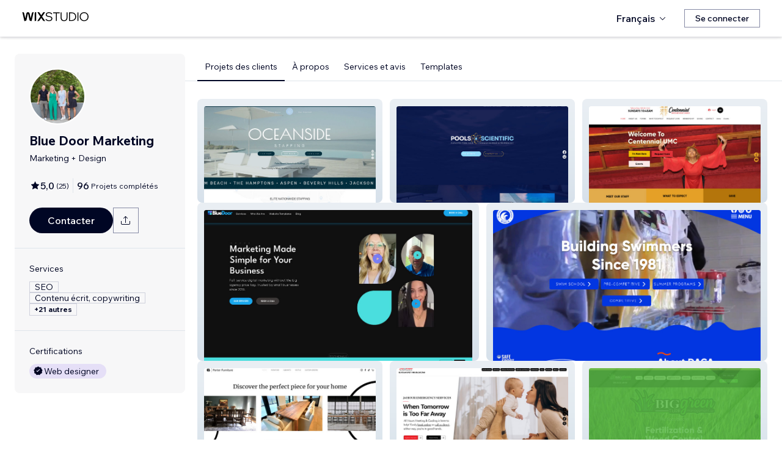

--- FILE ---
content_type: text/html; charset=utf-8
request_url: https://fr.wix.com/studio/community/partners/blue-door-marketing
body_size: 82011
content:
<!DOCTYPE html><html><head><meta charSet="utf-8" data-next-head=""/><meta name="viewport" content="width=device-width" data-next-head=""/><title data-next-head="">Blue Door Marketing - Wix MarketPlace</title><link rel="icon" sizes="192x192" href="https://static.wixstatic.com/shapes/0d6674_428e23ed30294cb9ad70d3ae93d06302.svg" type="image/x-icon" data-next-head=""/><link rel="apple-touch-icon" href="https://static.wixstatic.com/shapes/0d6674_428e23ed30294cb9ad70d3ae93d06302.svg" type="image/x-icon" data-next-head=""/><link rel="shortcut icon" type="image/x-icon" href="https://static.wixstatic.com/shapes/0d6674_428e23ed30294cb9ad70d3ae93d06302.svg" data-next-head=""/><link hrefLang="cs" rel="alternate" href="https://cs.wix.com/studio/community/partners/blue-door-marketing" data-next-head=""/><link hrefLang="da" rel="alternate" href="https://da.wix.com/studio/community/partners/blue-door-marketing" data-next-head=""/><link hrefLang="de" rel="alternate" href="https://de.wix.com/studio/community/partners/blue-door-marketing" data-next-head=""/><link hrefLang="en" rel="alternate" href="https://www.wix.com/studio/community/partners/blue-door-marketing" data-next-head=""/><link hrefLang="es" rel="alternate" href="https://es.wix.com/studio/community/partners/blue-door-marketing" data-next-head=""/><link hrefLang="fr" rel="alternate" href="https://fr.wix.com/studio/community/partners/blue-door-marketing" data-next-head=""/><link hrefLang="hi" rel="alternate" href="https://hi.wix.com/studio/community/partners/blue-door-marketing" data-next-head=""/><link hrefLang="id" rel="alternate" href="https://id.wix.com/studio/community/partners/blue-door-marketing" data-next-head=""/><link hrefLang="it" rel="alternate" href="https://it.wix.com/studio/community/partners/blue-door-marketing" data-next-head=""/><link hrefLang="ja" rel="alternate" href="https://ja.wix.com/studio/community/partners/blue-door-marketing" data-next-head=""/><link hrefLang="ko" rel="alternate" href="https://ko.wix.com/studio/community/partners/blue-door-marketing" data-next-head=""/><link hrefLang="nl" rel="alternate" href="https://nl.wix.com/studio/community/partners/blue-door-marketing" data-next-head=""/><link hrefLang="no" rel="alternate" href="https://no.wix.com/studio/community/partners/blue-door-marketing" data-next-head=""/><link hrefLang="pl" rel="alternate" href="https://pl.wix.com/studio/community/partners/blue-door-marketing" data-next-head=""/><link hrefLang="pt" rel="alternate" href="https://pt.wix.com/studio/community/partners/blue-door-marketing" data-next-head=""/><link hrefLang="ru" rel="alternate" href="https://ru.wix.com/studio/community/partners/blue-door-marketing" data-next-head=""/><link hrefLang="sv" rel="alternate" href="https://sv.wix.com/studio/community/partners/blue-door-marketing" data-next-head=""/><link hrefLang="th" rel="alternate" href="https://th.wix.com/studio/community/partners/blue-door-marketing" data-next-head=""/><link hrefLang="tr" rel="alternate" href="https://tr.wix.com/studio/community/partners/blue-door-marketing" data-next-head=""/><link hrefLang="uk" rel="alternate" href="https://uk.wix.com/studio/community/partners/blue-door-marketing" data-next-head=""/><link hrefLang="vi" rel="alternate" href="https://vi.wix.com/studio/community/partners/blue-door-marketing" data-next-head=""/><link hrefLang="zh" rel="alternate" href="https://zh.wix.com/studio/community/partners/blue-door-marketing" data-next-head=""/><link hrefLang="x-default" rel="alternate" href="https://www.wix.com/studio/community/partners/blue-door-marketing" data-next-head=""/><meta name="description" content="Blue Door Marketing est disponible pour être engagé sur Wix Marketplace. Consultez son profil, ses avis, son portfolio et ses tarifs, puis prenez contact pour travailler sur votre projet." data-next-head=""/><meta name="robots" content="index,follow" data-next-head=""/><meta property="og:url" content="https://fr.wix.com/studio/community/partners/blue-door-marketing" data-next-head=""/><meta property="og:type" content="website" data-next-head=""/><meta property="og:title" content="Blue Door Marketing - Wix MarketPlace" data-next-head=""/><meta property="og:description" content="Blue Door Marketing est disponible pour être engagé sur Wix Marketplace. Consultez son profil, ses avis, son portfolio et ses tarifs, puis prenez contact pour travailler sur votre projet." data-next-head=""/><meta property="og:image" content="https://wixmp-cca7fdc52d9b9ae8ca79a86d.wixmp.com/marketplace/partners/2802c077-9a48-425c-b5f2-530beb2ec91b/profile-image/1735936600377/picture-6.png" data-next-head=""/><meta name="twitter:card" content="summary_large_image" data-next-head=""/><meta property="twitter:domain" content="wix.com" data-next-head=""/><meta property="twitter:url" content="https://fr.wix.com/studio/community/partners/blue-door-marketing" data-next-head=""/><meta name="twitter:title" content="Blue Door Marketing - Wix MarketPlace" data-next-head=""/><meta name="twitter:description" content="Blue Door Marketing est disponible pour être engagé sur Wix Marketplace. Consultez son profil, ses avis, son portfolio et ses tarifs, puis prenez contact pour travailler sur votre projet." data-next-head=""/><meta name="twitter:image" content="https://wixmp-cca7fdc52d9b9ae8ca79a86d.wixmp.com/marketplace/partners/2802c077-9a48-425c-b5f2-530beb2ec91b/profile-image/1735936600377/picture-6.png" data-next-head=""/><link rel="canonical" href="https://fr.wix.com/studio/community/partners/blue-door-marketing" data-next-head=""/><script type="application/ld+json" data-next-head="">{"aggregateRating":{"@type":"AggregateRating","ratingValue":4.96,"reviewCount":25},"reviews":[{"@type":"Review","reviewRating":{"@type":"Rating","ratingValue":5},"author":{"@type":"Person","name":"Wix User"},"reviewBody":"Brian and his team did a wonderful job creating my website. I am so thrilled with how it turned out. Thank you Blue Door Marketing!!!"},{"@type":"Review","reviewRating":{"@type":"Rating","ratingValue":5},"author":{"@type":"Person","name":"Wix User"},"reviewBody":"We could not be happier with the work that Brian and his team did on our website. We are a small construction company and didn't really know where to begin. After reaching out to Blue Door, it was clear that we were in good hands! Highly recommend Brian and his team!"},{"@type":"Review","reviewRating":{"@type":"Rating","ratingValue":5},"author":{"@type":"Person","name":"Wix User"},"reviewBody":"Blue Door Marketing was amazing to work with throughout every step of our process. I wouldn't hesitate to work with Brain and the team in the future or recommend them to another business owner. "},{"@type":"Review","reviewRating":{"@type":"Rating","ratingValue":5},"author":{"@type":"Person","name":"Wix User"},"reviewBody":"Blue door marketing is very knowledgeable in domain Migration And transfer of website.\nI highly recommend them for.\nWebsite development. Thank you, blue door marketing for saving my website. I will recommend blue door marketing to anyone. Who wants solutions for their website"},{"@type":"Review","reviewRating":{"@type":"Rating","ratingValue":5},"author":{"@type":"Person","name":"Wix User"},"reviewBody":"Brian has been very insightful throughout website process and a quick communicator (two things I value) .  Hope to do much more business with Blue Door in the future.  HIGHLY recommend them!  "},{"@type":"Review","reviewRating":{"@type":"Rating","ratingValue":5},"author":{"@type":"Person","name":"Wix User"},"reviewBody":"Blue Door Marketing completely rebuilt our website from the ground up.  We finally feel our website is not just on par with our competitors, but is far superior.  The Blue Door Team is incredibly responsive and communicative.  They provide suggestions when needed, but are fully open to collaboration and meeting your vision."},{"@type":"Review","reviewRating":{"@type":"Rating","ratingValue":5},"author":{"@type":"Person","name":"Wix User"},"reviewBody":"Brian was very professional and always responded to my questions and requests. I highly recommend him and his team at Blue Door!"},{"@type":"Review","reviewRating":{"@type":"Rating","ratingValue":5},"author":{"@type":"Person","name":"Wix User"},"reviewBody":"Working with Blue Door was a great experience! Brian was very patient with me and made sure I got exactly what I wanted. Highly recommend!"},{"@type":"Review","reviewRating":{"@type":"Rating","ratingValue":5},"author":{"@type":"Person","name":"Wix User"},"reviewBody":"I needed him for urgent work and he has been excellent. I plan to continue to use him long term. He is knowledgeable and patient when I misunderstand complex website issues. I am very happy with his service."},{"@type":"Review","reviewRating":{"@type":"Rating","ratingValue":5},"author":{"@type":"Person","name":"Wix User"},"reviewBody":"Blue Door Marketing did a phenomenal job with our new website. We had a vision and they brought it to life. The site was done in good time, communication was great and the site is professionally done. We highly recommend Blue Door Marketing for your website needs!"},{"@type":"Review","reviewRating":{"@type":"Rating","ratingValue":5},"author":{"@type":"Person","name":"Wix User"},"reviewBody":"Brian did an awesome job with my website! He listened to everything I wanted and made it come to life. Super nice guy, fast turnaround and very responsive."},{"@type":"Review","reviewRating":{"@type":"Rating","ratingValue":5},"author":{"@type":"Person","name":"Wix User"},"reviewBody":"Brian went above and beyond for me. He offered so much help and assistance. He was so quick to respond to my emails and was willing to jump on multiple calls when I had questions. Brian saved me so much time and frustration. I highly recommend his service!"}],"@context":"https://schema.org","@type":"LocalBusiness","@address":{"@type":"PostalAddress","addressRegion":"Kansas City","addressCountry":"US"},"name":"Blue Door Marketing","priceRange":"$50-$1500","url":"http://www.bluedoorsocial.com","image":"https://wixmp-cca7fdc52d9b9ae8ca79a86d.wixmp.com/marketplace/partners/2802c077-9a48-425c-b5f2-530beb2ec91b/profile-image/1735936600377/picture-6.png"}</script><link rel="icon" sizes="192x192" href="https://www.wix.com/favicon.ico" type="image/x-icon"/><link rel="apple-touch-icon" href="https://www.wix.com/favicon.ico" type="image/x-icon"/><link rel="shortcut icon" type="image/x-icon" href="https://www.wix.com/favicon.ico"/><link rel="preload" href="https://static.parastorage.com/services/partners-marketplace-nextjs/dist/_next/static/chunks/a07973afe85c6e70.css" as="style"/><link rel="stylesheet" href="https://static.parastorage.com/services/partners-marketplace-nextjs/dist/_next/static/chunks/a07973afe85c6e70.css" data-n-g=""/><link rel="preload" href="https://static.parastorage.com/services/partners-marketplace-nextjs/dist/_next/static/chunks/599c1a70f318db98.css" as="style"/><link rel="stylesheet" href="https://static.parastorage.com/services/partners-marketplace-nextjs/dist/_next/static/chunks/599c1a70f318db98.css" data-n-g=""/><link rel="preload" href="https://static.parastorage.com/services/partners-marketplace-nextjs/dist/_next/static/chunks/3727d332fe3081db.css" as="style"/><link rel="stylesheet" href="https://static.parastorage.com/services/partners-marketplace-nextjs/dist/_next/static/chunks/3727d332fe3081db.css" data-n-p=""/><link rel="preload" href="https://static.parastorage.com/services/partners-marketplace-nextjs/dist/_next/static/chunks/a9d0c0e1c4a882bc.css" as="style"/><link rel="stylesheet" href="https://static.parastorage.com/services/partners-marketplace-nextjs/dist/_next/static/chunks/a9d0c0e1c4a882bc.css" data-n-p=""/><link rel="preload" href="https://static.parastorage.com/services/partners-marketplace-nextjs/dist/_next/static/chunks/19e49b3415a518e7.css" as="style"/><link rel="stylesheet" href="https://static.parastorage.com/services/partners-marketplace-nextjs/dist/_next/static/chunks/19e49b3415a518e7.css" data-n-p=""/><link rel="preload" href="https://static.parastorage.com/services/partners-marketplace-nextjs/dist/_next/static/chunks/95d546b30f5488ba.css" as="style"/><link rel="stylesheet" href="https://static.parastorage.com/services/partners-marketplace-nextjs/dist/_next/static/chunks/95d546b30f5488ba.css" data-n-p=""/><noscript data-n-css=""></noscript><script defer="" nomodule="" src="https://static.parastorage.com/services/partners-marketplace-nextjs/dist/_next/static/chunks/a6dad97d9634a72d.js"></script><script src="https://static.parastorage.com/services/partners-marketplace-nextjs/dist/_next/static/chunks/cd3b729cec1212b7.js" defer=""></script><script src="https://static.parastorage.com/services/partners-marketplace-nextjs/dist/_next/static/chunks/66fde2f0d035e0c3.js" defer=""></script><script src="https://static.parastorage.com/services/partners-marketplace-nextjs/dist/_next/static/chunks/d9f04494e59c1c57.js" defer=""></script><script src="https://static.parastorage.com/services/partners-marketplace-nextjs/dist/_next/static/chunks/c077b7a085e19b78.js" defer=""></script><script src="https://static.parastorage.com/services/partners-marketplace-nextjs/dist/_next/static/chunks/98839674991eec0d.js" defer=""></script><script src="https://static.parastorage.com/services/partners-marketplace-nextjs/dist/_next/static/chunks/9323bf1ff63d4a21.js" defer=""></script><script src="https://static.parastorage.com/services/partners-marketplace-nextjs/dist/_next/static/chunks/6b600ecd2a8aaac7.js" defer=""></script><script src="https://static.parastorage.com/services/partners-marketplace-nextjs/dist/_next/static/chunks/turbopack-607b744427e8e242.js" defer=""></script><script src="https://static.parastorage.com/services/partners-marketplace-nextjs/dist/_next/static/chunks/ee6c5a21f16fa5c9.js" defer=""></script><script src="https://static.parastorage.com/services/partners-marketplace-nextjs/dist/_next/static/chunks/5654ca1d39e3077c.js" defer=""></script><script src="https://static.parastorage.com/services/partners-marketplace-nextjs/dist/_next/static/chunks/b548f16330565bdd.js" defer=""></script><script src="https://static.parastorage.com/services/partners-marketplace-nextjs/dist/_next/static/chunks/5b4c666f80602446.js" defer=""></script><script src="https://static.parastorage.com/services/partners-marketplace-nextjs/dist/_next/static/chunks/a58e77903ed625f0.js" defer=""></script><script src="https://static.parastorage.com/services/partners-marketplace-nextjs/dist/_next/static/chunks/81134d09d606936e.js" defer=""></script><script src="https://static.parastorage.com/services/partners-marketplace-nextjs/dist/_next/static/chunks/cd43085e068a148d.js" defer=""></script><script src="https://static.parastorage.com/services/partners-marketplace-nextjs/dist/_next/static/chunks/6576a5fea6e5f3c9.js" defer=""></script><script src="https://static.parastorage.com/services/partners-marketplace-nextjs/dist/_next/static/chunks/1262c1819bfcbc45.js" defer=""></script><script src="https://static.parastorage.com/services/partners-marketplace-nextjs/dist/_next/static/chunks/6a14e7d8f956b0c9.js" defer=""></script><script src="https://static.parastorage.com/services/partners-marketplace-nextjs/dist/_next/static/chunks/1bc6b9fd8a6ab119.js" defer=""></script><script src="https://static.parastorage.com/services/partners-marketplace-nextjs/dist/_next/static/chunks/353c071bb407711c.js" defer=""></script><script src="https://static.parastorage.com/services/partners-marketplace-nextjs/dist/_next/static/chunks/bb0120a6ba3e1fb6.js" defer=""></script><script src="https://static.parastorage.com/services/partners-marketplace-nextjs/dist/_next/static/chunks/6e02a7258ab311e2.js" defer=""></script><script src="https://static.parastorage.com/services/partners-marketplace-nextjs/dist/_next/static/chunks/fc7e926e60f09e66.js" defer=""></script><script src="https://static.parastorage.com/services/partners-marketplace-nextjs/dist/_next/static/chunks/a667141d2fbe11d7.js" defer=""></script><script src="https://static.parastorage.com/services/partners-marketplace-nextjs/dist/_next/static/chunks/3275b33ee37dd92f.js" defer=""></script><script src="https://static.parastorage.com/services/partners-marketplace-nextjs/dist/_next/static/chunks/d9d4b09a6b56ef31.js" defer=""></script><script src="https://static.parastorage.com/services/partners-marketplace-nextjs/dist/_next/static/chunks/97f9c55334a21e33.js" defer=""></script><script src="https://static.parastorage.com/services/partners-marketplace-nextjs/dist/_next/static/chunks/6c97fb7dde048229.js" defer=""></script><script src="https://static.parastorage.com/services/partners-marketplace-nextjs/dist/_next/static/chunks/ec8b8d378b8c22e9.js" defer=""></script><script src="https://static.parastorage.com/services/partners-marketplace-nextjs/dist/_next/static/chunks/516eb557a082ac38.js" defer=""></script><script src="https://static.parastorage.com/services/partners-marketplace-nextjs/dist/_next/static/chunks/059fbdd0694f5c7c.js" defer=""></script><script src="https://static.parastorage.com/services/partners-marketplace-nextjs/dist/_next/static/chunks/turbopack-b0278df1fbe31684.js" defer=""></script><script src="https://static.parastorage.com/services/partners-marketplace-nextjs/dist/_next/static/A55-MKUOB5ddBI3UrRV2M/_ssgManifest.js" defer=""></script><script src="https://static.parastorage.com/services/partners-marketplace-nextjs/dist/_next/static/A55-MKUOB5ddBI3UrRV2M/_buildManifest.js" defer=""></script></head><body><div id="__next"><span data-newcolorsbranding="true" class="wds_1_241_0_newColorsBranding__root wds_1_241_0_madefordisplay__madefordisplay wds_1_241_0_madefor__madefor"><div data-hook="profile-page" class="wds_1_241_0_Box__root wds_1_241_0_Box---direction-10-horizontal Profile-module-scss-module__Av1U0a__profileAccessibility" style="background-color:white;--wds_1_241_0_Box-gap:0;display:block"><div class="Profile-module-scss-module__Av1U0a__stickyHeader"><header data-hook="marketplace-header"><div id="mph" class="AgencyProfileHeader-module-scss-module__bpmP_W__marketplaceHeader "><div class="AgencyProfileHeader-module-scss-module__bpmP_W__container"><nav class="AgencyProfileHeader-module-scss-module__bpmP_W__nav"><ul class="AgencyProfileHeader-module-scss-module__bpmP_W__navList"><li class="FormattedMarketplaceLogo-module-scss-module__6V9lfq__cell "><a href="https://www.wix.com/studio" aria-label="wix marketplace" data-hook="logo-link" style="height:23px;align-content:center"><div style="display:flex;flex-direction:row;align-items:flex-end;gap:3.4px"><svg width="38" height="16" viewBox="0 0 38 16" fill="none" xmlns="http://www.w3.org/2000/svg"><path d="M37.894 0.929688H35.832C35.26 0.929688 34.7254 1.21293 34.4042 1.68661L31.6467 5.75447C31.5732 5.86235 31.4141 5.86235 31.3405 5.75447L28.583 1.68661C28.2624 1.21293 27.7272 0.929688 27.1552 0.929688H25.0933L30.0055 8.17591L25.1204 15.3817H27.1823C27.7543 15.3817 28.2889 15.0985 28.6102 14.6248L31.3405 10.5973C31.4141 10.4895 31.5732 10.4895 31.6467 10.5973L34.3771 14.6248C34.6977 15.0985 35.2329 15.3817 35.8049 15.3817H37.8668L32.9817 8.17591L37.894 0.929688Z" fill="black"></path><path d="M20.8491 2.40798V15.3817H21.8346C22.6513 15.3817 23.3131 14.72 23.3131 13.9035V0.929688H22.3276C21.5109 0.929688 20.8491 1.59139 20.8491 2.40798Z" fill="black"></path><path d="M19.0432 0.929688H18.1662C17.2007 0.929688 16.3641 1.59742 16.1501 2.53875L14.1883 11.1632L12.4711 3.11247C12.1534 1.62454 10.6267 0.621133 9.06447 1.05263C8.06937 1.32743 7.33164 2.16813 7.11646 3.17756L5.41677 11.1524L3.45852 2.53936C3.24395 1.59802 2.40736 0.929688 1.44179 0.929688H0.56543L3.8521 15.3811H5.09733C6.22744 15.3811 7.20386 14.5911 7.43952 13.4858L9.54063 3.62593C9.56655 3.50359 9.67624 3.415 9.80101 3.415C9.92577 3.415 10.0355 3.50359 10.0614 3.62593L12.1643 13.4864C12.4 14.5917 13.3764 15.3811 14.5065 15.3811H15.7559L19.0432 0.929688Z" fill="black"></path></svg><svg width="71" height="15" viewBox="0 0 71 15" fill="none" xmlns="http://www.w3.org/2000/svg"><path d="M0.295898 12.0191L1.40733 10.9662C2.01829 11.6681 2.72025 12.2206 3.5132 12.6236C4.31915 13.0265 5.22909 13.228 6.24303 13.228C6.99698 13.228 7.66644 13.111 8.25141 12.8771C8.83637 12.6431 9.29784 12.3181 9.63582 11.9021C9.9738 11.4731 10.1428 10.9727 10.1428 10.4007C10.1428 9.67275 9.83731 9.10728 9.22635 8.70431C8.61539 8.28833 7.57545 7.96985 6.10654 7.74887C4.83262 7.55388 3.81218 7.3004 3.04523 6.98841C2.29128 6.66343 1.74531 6.26046 1.40733 5.77949C1.06935 5.29852 0.900361 4.72005 0.900361 4.0441C0.900361 3.25114 1.12135 2.55569 1.56332 1.95772C2.00529 1.34676 2.61626 0.872291 3.39621 0.534312C4.17616 0.196333 5.0731 0.0273438 6.08704 0.0273438C7.24397 0.0273438 8.26441 0.25483 9.14835 0.709801C10.0453 1.16477 10.8382 1.79523 11.5272 2.60118L10.4353 3.63462C9.87631 2.94566 9.25885 2.3997 8.58289 1.99672C7.91993 1.59375 7.08798 1.39226 6.08704 1.39226C5.02111 1.39226 4.15016 1.63274 3.4742 2.11372C2.79824 2.58169 2.46026 3.21865 2.46026 4.0246C2.46026 4.64856 2.74625 5.13603 3.31821 5.48701C3.89018 5.83799 4.87162 6.11747 6.26253 6.32546C7.58845 6.52044 8.64788 6.79343 9.44083 7.1444C10.2338 7.48238 10.8057 7.91786 11.1567 8.45082C11.5207 8.98379 11.7027 9.62725 11.7027 10.3812C11.7027 11.2132 11.4687 11.9476 11.0007 12.5846C10.5458 13.2085 9.9088 13.7025 9.08986 14.0665C8.27091 14.4175 7.32196 14.5929 6.24303 14.5929C4.99511 14.5929 3.87718 14.3655 2.88924 13.9105C1.9143 13.4555 1.04985 12.8251 0.295898 12.0191Z" fill="black"></path><path d="M19.0481 14.281H17.5467V1.68474H12.906V0.339324H23.6888V1.68474H19.0481V14.281Z" fill="black"></path><path d="M36.4215 0.339324V8.7823C36.4215 10.6152 35.9276 12.0451 34.9396 13.072C33.9517 14.086 32.5868 14.5929 30.8449 14.5929C29.116 14.5929 27.7511 14.086 26.7501 13.072C25.7622 12.0451 25.2682 10.6152 25.2682 8.7823V0.339324H26.7696V8.7823C26.7696 10.2252 27.1271 11.3301 27.8421 12.0971C28.557 12.8511 29.558 13.228 30.8449 13.228C32.1448 13.228 33.1522 12.8511 33.8672 12.0971C34.5821 11.3301 34.9396 10.2252 34.9396 8.7823V0.339324H36.4215Z" fill="black"></path><path d="M38.9501 14.281V0.339324H43.4543C44.8843 0.339324 46.1387 0.638306 47.2176 1.23627C48.3096 1.83423 49.161 2.65968 49.772 3.71262C50.3829 4.75255 50.6884 5.94848 50.6884 7.3004C50.6884 8.65231 50.3829 9.85474 49.772 10.9077C49.161 11.9606 48.3096 12.7861 47.2176 13.384C46.1387 13.982 44.8843 14.281 43.4543 14.281H38.9501ZM40.4515 12.916H43.4543C44.6113 12.916 45.6122 12.6821 46.4572 12.2141C47.3151 11.7461 47.9716 11.0897 48.4265 10.2447C48.8945 9.39977 49.1285 8.41833 49.1285 7.3004C49.1285 6.18246 48.8945 5.20752 48.4265 4.37558C47.9716 3.53063 47.3151 2.87417 46.4572 2.4062C45.6122 1.93823 44.6113 1.70424 43.4543 1.70424H40.4515V12.916Z" fill="black"></path><path d="M54.3193 14.281H52.8179V0.339324H54.3193V14.281Z" fill="black"></path><path d="M63.6996 14.5929C62.6596 14.5929 61.6977 14.411 60.8138 14.047C59.9428 13.683 59.1759 13.176 58.5129 12.5261C57.8629 11.8631 57.356 11.0897 56.992 10.2057C56.641 9.30877 56.4655 8.34033 56.4655 7.3004C56.4655 6.26046 56.641 5.29852 56.992 4.41457C57.356 3.53063 57.8629 2.76368 58.5129 2.11372C59.1759 1.45076 59.9428 0.937288 60.8138 0.57331C61.6977 0.209333 62.6596 0.0273438 63.6996 0.0273438C64.7395 0.0273438 65.695 0.209333 66.5659 0.57331C67.4499 0.937288 68.2168 1.45076 68.8668 2.11372C69.5297 2.76368 70.0367 3.53063 70.3877 4.41457C70.7516 5.29852 70.9336 6.26046 70.9336 7.3004C70.9336 8.34033 70.7516 9.30877 70.3877 10.2057C70.0367 11.0897 69.5297 11.8631 68.8668 12.5261C68.2168 13.176 67.4499 13.683 66.5659 14.047C65.695 14.411 64.7395 14.5929 63.6996 14.5929ZM63.6996 13.228C64.8175 13.228 65.799 12.9745 66.6439 12.4676C67.5018 11.9606 68.1713 11.2587 68.6523 10.3617C69.1332 9.46476 69.3737 8.44432 69.3737 7.3004C69.3737 6.15647 69.1332 5.14253 68.6523 4.25858C68.1713 3.36164 67.5018 2.65968 66.6439 2.15271C65.799 1.64574 64.8175 1.39226 63.6996 1.39226C62.5947 1.39226 61.6132 1.64574 60.7553 2.15271C59.8973 2.65968 59.2279 3.36164 58.7469 4.25858C58.2659 5.14253 58.0254 6.15647 58.0254 7.3004C58.0254 8.44432 58.2659 9.46476 58.7469 10.3617C59.2279 11.2587 59.8973 11.9606 60.7553 12.4676C61.6132 12.9745 62.5947 13.228 63.6996 13.228Z" fill="black"></path></svg></div></a></li><li class="AgencyProfileHeader-module-scss-module__bpmP_W__cell AgencyProfileHeader-module-scss-module__bpmP_W__desktop AgencyProfileHeader-module-scss-module__bpmP_W__right AgencyProfileHeader-module-scss-module__bpmP_W__last"><div data-height="12px" data-width="72px" data-skin="light"><div class="wds_1_241_0_Box__root wds_1_241_0_Box---direction-10-horizontal wds_1_241_0_SkeletonRectangle__root wds_1_241_0_SkeletonRectangle---skin-5-light" style="width:72px;height:12px;--wds_1_241_0_Box-gap:0"></div></div></li><li class="AgencyProfileHeader-module-scss-module__bpmP_W__cell AgencyProfileHeader-module-scss-module__bpmP_W__mobile AgencyProfileHeader-module-scss-module__bpmP_W__right"><button aria-label="ouvrir le menu" data-hook="mobile-menu" class="AgencyProfileHeader-module-scss-module__bpmP_W__mobileButton"><svg viewBox="0 0 24 24" fill="currentColor" width="24" height="24"><path d="M20,17 L20,18 L4,18 L4,17 L20,17 Z M20,12 L20,13 L4,13 L4,12 L20,12 Z M20,7 L20,8 L4,8 L4,7 L20,7 Z"></path></svg></button></li></ul></nav></div><div role="list" data-hook="mobile-menu-container" class="AgencyProfileHeader-module-scss-module__bpmP_W__mobileMenu "><div class="wds_1_241_0_Box__root wds_1_241_0_Box---direction-8-vertical" style="--wds_1_241_0_Box-gap:0"><div class="MobileScreens-module-scss-module__--V2iq__linkWrapper" role="listitem"><button data-hook="language-selector-link" data-skin="dark" data-weight="normal" data-underline="none" data-size="medium" class="wds_1_241_0_ButtonCore__root wds_1_241_0_Focusable__root wds_1_241_0_TextButton__root wds_1_241_0_TextButton---skin-4-dark wds_1_241_0_TextButton---underline-4-none wds_1_241_0_TextButton---weight-6-normal wds_1_241_0_TextButton---size-6-medium MobileScreens-module-scss-module__kEQb3a__mobileMenuTextButton" type="button" tabindex="0" aria-disabled="false"><span class="wds_1_241_0_ButtonCore__content"><div class="wds_1_241_0_Box__root wds_1_241_0_Box---direction-10-horizontal" style="--wds_1_241_0_Box-gap:0"><div class="wds_1_241_0_Box__root wds_1_241_0_Box---direction-10-horizontal" style="padding-right:calc(var(--wds-space-100, 6px) * 1);--wds_1_241_0_Box-gap:0"><svg viewBox="0 0 24 24" fill="currentColor" width="24" height="24"><path d="M4.42676427,15 L7.19778729,15 C7.069206,14.209578 7,13.3700549 7,12.5 C7,11.6299451 7.069206,10.790422 7.19778729,10 L4.42676427,10 C4.15038555,10.7819473 4,11.6234114 4,12.5 C4,13.3765886 4.15038555,14.2180527 4.42676427,15 Z M4.86504659,16 C5.7403587,17.6558985 7.21741102,18.9446239 9.0050441,19.5750165 C8.30729857,18.6953657 7.74701714,17.4572396 7.39797964,16 L4.86504659,16 Z M18.5732357,15 C18.8496144,14.2180527 19,13.3765886 19,12.5 C19,11.6234114 18.8496144,10.7819473 18.5732357,10 L15.8022127,10 C15.930794,10.790422 16,11.6299451 16,12.5 C16,13.3700549 15.930794,14.209578 15.8022127,15 L18.5732357,15 Z M18.1349534,16 L15.6020204,16 C15.2529829,17.4572396 14.6927014,18.6953657 13.9949559,19.5750165 C15.782589,18.9446239 17.2596413,17.6558985 18.1349534,16 Z M8.21230689,15 L14.7876931,15 C14.9240019,14.2216581 15,13.3811544 15,12.5 C15,11.6188456 14.9240019,10.7783419 14.7876931,10 L8.21230689,10 C8.07599807,10.7783419 8,11.6188456 8,12.5 C8,13.3811544 8.07599807,14.2216581 8.21230689,15 Z M8.42865778,16 C9.05255412,18.3998027 10.270949,20 11.5,20 C12.729051,20 13.9474459,18.3998027 14.5713422,16 L8.42865778,16 Z M4.86504659,9 L7.39797964,9 C7.74701714,7.54276045 8.30729857,6.30463431 9.0050441,5.42498347 C7.21741102,6.05537614 5.7403587,7.34410146 4.86504659,9 Z M18.1349534,9 C17.2596413,7.34410146 15.782589,6.05537614 13.9949559,5.42498347 C14.6927014,6.30463431 15.2529829,7.54276045 15.6020204,9 L18.1349534,9 Z M8.42865778,9 L14.5713422,9 C13.9474459,6.60019727 12.729051,5 11.5,5 C10.270949,5 9.05255412,6.60019727 8.42865778,9 Z M11.5,21 C6.80557963,21 3,17.1944204 3,12.5 C3,7.80557963 6.80557963,4 11.5,4 C16.1944204,4 20,7.80557963 20,12.5 C20,17.1944204 16.1944204,21 11.5,21 Z"></path></svg></div>Français</div></span><svg viewBox="0 0 24 24" fill="currentColor" width="24" height="24" class="wds_1_241_0_ButtonCore__suffix" data-hook="suffix-icon"><path d="M9.14644661,8.14512634 C9.34170876,7.9498642 9.65829124,7.9498642 9.85355339,8.14512634 L14.206596,12.5 L9.85355339,16.8536987 C9.65829124,17.0489609 9.34170876,17.0489609 9.14644661,16.8536987 C8.95118446,16.6584366 8.95118446,16.3418541 9.14644661,16.1465919 L12.7923824,12.5 L9.14644661,8.85223312 C8.95118446,8.65697098 8.95118446,8.34038849 9.14644661,8.14512634 Z"></path></svg></button></div><div class="MobileScreens-module-scss-module__--V2iq__divider"></div><div class="MobileScreens-module-scss-module__--V2iq__linkWrapper" role="listitem"><a data-hook="contactSupport-link" data-weight="normal" data-skin="dark" data-underline="none" data-size="medium" class="wds_1_241_0_ButtonCore__root wds_1_241_0_Focusable__root wds_1_241_0_TextButton__root wds_1_241_0_TextButton---skin-4-dark wds_1_241_0_TextButton---underline-4-none wds_1_241_0_TextButton---weight-6-normal wds_1_241_0_TextButton---size-6-medium" type="button" href="https://www.wix.com/contact" tabindex="0" aria-disabled="false"><span class="wds_1_241_0_ButtonCore__content">Contacter l&#x27;Assistance</span></a></div><div class="MobileScreens-module-scss-module__--V2iq__linkWrapper" role="listitem"><a data-hook="wix-link" data-weight="normal" data-skin="dark" data-underline="none" data-size="medium" class="wds_1_241_0_ButtonCore__root wds_1_241_0_Focusable__root wds_1_241_0_TextButton__root wds_1_241_0_TextButton---skin-4-dark wds_1_241_0_TextButton---underline-4-none wds_1_241_0_TextButton---weight-6-normal wds_1_241_0_TextButton---size-6-medium" type="button" href="https://www.wix.com" tabindex="0" aria-disabled="false"><span class="wds_1_241_0_ButtonCore__content">Aller sur Wix.com</span></a></div><div class="MobileScreens-module-scss-module__--V2iq__mobileMenuStickBottom"><div class="MobileScreens-module-scss-module__--V2iq__topGradient"></div><div class="MobileScreens-module-scss-module__--V2iq__content"><div class="MobileScreens-module-scss-module__--V2iq__divider"></div><div class="MobileScreens-module-scss-module__--V2iq__buttons"><button data-hook="login-btn" aria-label="Se connecter" data-skin="standard" data-priority="secondary" data-size="large" class="wds_1_241_0_ButtonCore__root wds_1_241_0_Focusable__root wds_1_241_0_Button__root wds_1_241_0_Button---skin-8-standard wds_1_241_0_Button---priority-9-secondary wds_1_241_0_Button---size-5-large" type="button" tabindex="0"><span class="wds_1_241_0_ButtonCore__content">Se connecter</span></button></div></div></div></div></div></div></header></div><div data-hook="profile-page-container" class="wds_1_241_0_Box__root wds_1_241_0_Box---direction-10-horizontal Profile-module-scss-module__Av1U0a__profilePageContainer" style="--wds_1_241_0_Box-gap:0"><div data-hook="left-panel" class="wds_1_241_0_Box__root wds_1_241_0_Box---direction-8-vertical Profile-module-scss-module__Av1U0a__leftPanel" style="--wds_1_241_0_Box-gap:0"><div data-hook="profile-contact-panel" class="wds_1_241_0_Box__root wds_1_241_0_Box---direction-8-vertical ContactPanel-module-scss-module__7856Gq__fixedLeftbar ContactPanel-module-scss-module__7856Gq__container" style="width:279px;--wds_1_241_0_Box-gap:0"><div class="wds_1_241_0_Box__root wds_1_241_0_Box---direction-8-vertical ContactPanel-module-scss-module__7856Gq__contentContainer ContactPanel-module-scss-module__7856Gq__sectionPadding" style="--wds_1_241_0_Box-gap:0"><div class="ContactPanel-module-scss-module__7856Gq__profileImageContainer"><img width="90px" height="90px" class="wds_1_241_0_Image__root wds_1_241_0_Image--transparent" data-transparent="true" src="https://img-wixmp-cca7fdc52d9b9ae8ca79a86d.wixmp.com/marketplace/partners/2802c077-9a48-425c-b5f2-530beb2ec91b/profile-image/1735936600377/picture-6.png/v1/fill/w_190,h_190/picture-6.png" alt="Blue Door Marketing" style="object-fit:cover;object-position:center;border-radius:100px"/></div><div class="wds_1_241_0_Box__root wds_1_241_0_Box---direction-10-horizontal ContactPanel-module-scss-module__7856Gq__businessNameContainer" style="--wds_1_241_0_Box-gap:0"><h1 weight="normal" style="--wds_1_241_0_TextComponent-maxLines:2" data-hook="contact-panel-business-name" class="wds_1_241_0_Heading__root wds_1_241_0_Heading---appearance-2-H2 wds_1_241_0_Heading--newColorsBranding wds_1_241_0_TextComponent__text wds_1_241_0_TextComponent---ellipsisLines-9-multiline" data-size="large" data-light="false" data-mask="false">Blue Door Marketing</h1></div><div class="wds_1_241_0_Box__root wds_1_241_0_Box---direction-10-horizontal ContactPanel-module-scss-module__7856Gq__tagline" style="padding-top:6px;width:100%;--wds_1_241_0_Box-gap:0"><span width="100%" style="--wds_1_241_0_TextComponent-maxLines:2" data-mask="false" class="wds_1_241_0_Text__root wds_1_241_0_Text---size-5-small wds_1_241_0_Text---skin-8-standard wds_1_241_0_Text---weight-4-thin wds_1_241_0_Text---list-style-9-checkmark wds_1_241_0_Text---overflow-wrap-6-normal wds_1_241_0_TextComponent__text wds_1_241_0_TextComponent---ellipsisLines-9-multiline" data-size="small" data-secondary="false" data-skin="standard" data-light="false" data-weight="thin" data-widows="false" data-list-style="checkmark" data-overflow-wrap="normal">Marketing + Design</span></div><div data-hook="provider-review-summary" class="wds_1_241_0_Box__root wds_1_241_0_Box---direction-10-horizontal ProviderReviewSummary-module-scss-module__0G5T0q__providerReviewSummary ContactPanel-module-scss-module__7856Gq__desktopContactPanel" style="--wds_1_241_0_Box-gap:0"><div data-hook="review-summary-content-container" class="wds_1_241_0_Box__root wds_1_241_0_Box---direction-10-horizontal" style="--wds_1_241_0_Box-gap:0"><div data-hook="review-summary-content-review-socre" class="wds_1_241_0_Box__root wds_1_241_0_Box---direction-10-horizontal wds_1_241_0_Box---justifyContent-6-middle" style="--wds_1_241_0_Box-gap:0"><svg viewBox="0 0 18 18" fill="currentColor" width="18" height="18" class="ProviderReviewSummary-module-scss-module__0G5T0q__ratingStarIcon" color="#000624"><path d="M6,10.5 L3.16993185,7.70687487 C2.86839988,7.39232431 3.01347456,6.94806136 3.44967652,6.85614193 L7.3,6.3 L9.29344098,2.46171449 C9.36980599,2.31467692 9.55090956,2.2573855 9.69794712,2.3337505 C9.75695577,2.36439707 9.80411092,2.41377917 9.83200387,2.47413822 L11.6,6.3 L15.5369847,6.85593941 C15.8181458,6.85593941 16.2461513,7.34059321 15.8181458,7.70687487 L13,10.5 L13.988746,14.5680344 C14.0475311,14.8104401 13.7961282,15.0978699 13.4701313,14.9577636 L9.50001104,13 L5.53300553,14.9502027 C5.31268311,15.0917358 4.92179871,14.8757324 5,14.5482788 L6,10.5 Z"></path></svg><div class="wds_1_241_0_Box__root wds_1_241_0_Box---direction-10-horizontal ProviderReviewSummary-module-scss-module__0G5T0q__centerAlign" style="--wds_1_241_0_Box-gap:0"><div data-hook="review-score-average" class="wds_1_241_0_Box__root wds_1_241_0_Box---direction-10-horizontal" style="margin-right:3px;--wds_1_241_0_Box-gap:0"><span data-hook="average-review-rating" data-mask="false" class="wds_1_241_0_Text__root wds_1_241_0_Text---size-6-medium wds_1_241_0_Text---skin-8-standard wds_1_241_0_Text---weight-6-normal wds_1_241_0_Text---list-style-9-checkmark wds_1_241_0_Text---overflow-wrap-6-normal" data-size="medium" data-secondary="false" data-skin="standard" data-light="false" data-weight="normal" data-widows="false" data-list-style="checkmark" data-overflow-wrap="normal">5,0</span></div><span data-mask="false" class="wds_1_241_0_Text__root wds_1_241_0_Text---size-4-tiny wds_1_241_0_Text---skin-8-standard wds_1_241_0_Text---weight-4-thin wds_1_241_0_Text---list-style-9-checkmark wds_1_241_0_Text---overflow-wrap-6-normal ProviderReviewSummary-module-scss-module__0G5T0q__subText" data-size="tiny" data-secondary="false" data-skin="standard" data-light="false" data-weight="thin" data-widows="false" data-list-style="checkmark" data-overflow-wrap="normal">(<!-- -->25<!-- -->)</span></div></div><div data-hook="review-summary-content-project-count" class="wds_1_241_0_Box__root wds_1_241_0_Box---direction-10-horizontal wds_1_241_0_Box---justifyContent-6-middle" style="padding-left:0px;--wds_1_241_0_Box-gap:0"><div class="wds_1_241_0_Box__root wds_1_241_0_Box---direction-10-horizontal" style="margin:calc(0 * var(--wds-space-100, 6px)) 6px;height:24px;--wds_1_241_0_Box-gap:0"><hr class="wds_1_241_0_Divider__root wds_1_241_0_Divider---direction-8-vertical wds_1_241_0_Divider---skin-5-light"/></div><div class="wds_1_241_0_Box__root wds_1_241_0_Box---direction-10-horizontal" style="margin-right:3px;--wds_1_241_0_Box-gap:0"><span data-mask="false" class="wds_1_241_0_Text__root wds_1_241_0_Text---size-6-medium wds_1_241_0_Text---skin-8-standard wds_1_241_0_Text---weight-6-normal wds_1_241_0_Text---list-style-9-checkmark wds_1_241_0_Text---overflow-wrap-6-normal" data-size="medium" data-secondary="false" data-skin="standard" data-light="false" data-weight="normal" data-widows="false" data-list-style="checkmark" data-overflow-wrap="normal">96</span></div><div class="wds_1_241_0_Box__root wds_1_241_0_Box---direction-10-horizontal" style="--wds_1_241_0_Box-gap:0"><span data-mask="false" class="wds_1_241_0_Text__root wds_1_241_0_Text---size-4-tiny wds_1_241_0_Text---skin-8-standard wds_1_241_0_Text---weight-4-thin wds_1_241_0_Text---list-style-9-checkmark wds_1_241_0_Text---overflow-wrap-6-normal ProviderReviewSummary-module-scss-module__0G5T0q__subText" data-size="tiny" data-secondary="false" data-skin="standard" data-light="false" data-weight="thin" data-widows="false" data-list-style="checkmark" data-overflow-wrap="normal"> Projets complétés</span></div></div></div></div><div class="wds_1_241_0_Box__root wds_1_241_0_Box---direction-10-horizontal" style="padding-top:24px;padding-bottom:calc(0 * var(--wds-space-100, 6px));--wds_1_241_0_Box-gap:6px"><button data-hook="profile-contact-button-mp" data-size="large" data-skin="dark" class="wds_1_241_0_ButtonCore__root wds_1_241_0_Focusable__root wds_1_241_0_Button__root wds_1_241_0_Button---skin-4-dark wds_1_241_0_Button---priority-7-primary wds_1_241_0_Button---size-5-large ContactButton-module-scss-module__fAe4JG__contactButton" type="button" tabindex="0"><span class="wds_1_241_0_ButtonCore__content">Contacter</span></button><div data-content-hook="popover-content--0" class="wds_1_241_0_Popover__root wds_1_241_0_Popover---skin-4-dark wds_1_241_0_Tooltip__root wds_1_241_0_Tooltip---size-6-medium" data-zindex="6000" data-size="medium"><div class="wds_1_241_0_Popover__element" data-hook="popover-element"><button data-hook="profile-contact-panel-share" data-priority="secondary" data-skin="dark" data-size="medium" class="wds_1_241_0_ButtonCore__root wds_1_241_0_Focusable__root wds_1_241_0_Button__root wds_1_241_0_Button---skin-4-dark wds_1_241_0_Button---priority-9-secondary wds_1_241_0_Button---size-6-medium ContactPanel-module-scss-module__7856Gq__shareButton" type="button" tabindex="0"><span class="wds_1_241_0_ButtonCore__content"><svg viewBox="0 0 24 24" fill="currentColor" width="24" height="24"><path d="M5,13 L5,17 C5,17.5522847 5.44771525,18 6,18 L17,18 C17.5522847,18 18,17.5522847 18,17 L18,13 L19,13 L19,17 C19,18.1045695 18.1045695,19 17,19 L6,19 C4.8954305,19 4,18.1045695 4,17 L4,13 L5,13 Z M11,6.70710678 L8.85355339,8.85355339 C8.65829124,9.04881554 8.34170876,9.04881554 8.14644661,8.85355339 C7.95118446,8.65829124 7.95118446,8.34170876 8.14644661,8.14644661 L11.5,4.79289322 L14.8535534,8.14644661 C15.0488155,8.34170876 15.0488155,8.65829124 14.8535534,8.85355339 C14.6582912,9.04881554 14.3417088,9.04881554 14.1464466,8.85355339 L12,6.70710678 L12,16 L11,16 L11,6.70710678 Z"></path></svg></span></button></div></div></div></div><hr class="wds_1_241_0_Divider__root wds_1_241_0_Divider---direction-10-horizontal wds_1_241_0_Divider---skin-5-light ContactPanel-module-scss-module__7856Gq__divider"/><div class="wds_1_241_0_Box__root wds_1_241_0_Box---direction-10-horizontal ContactPanel-module-scss-module__7856Gq__sectionPadding" style="--wds_1_241_0_Box-gap:0"><div class="wds_1_241_0_Box__root wds_1_241_0_Box---direction-8-vertical undefined " style="--wds_1_241_0_Box-gap:0"><span data-mask="false" class="wds_1_241_0_Text__root wds_1_241_0_Text---size-5-small wds_1_241_0_Text---skin-8-standard wds_1_241_0_Text---weight-4-thin wds_1_241_0_Text---list-style-9-checkmark wds_1_241_0_Text---overflow-wrap-6-normal" data-size="small" data-secondary="false" data-skin="standard" data-light="false" data-weight="thin" data-widows="false" data-list-style="checkmark" data-overflow-wrap="normal">Services</span><div data-hook="services-tags" class="wds_1_241_0_Box__root wds_1_241_0_Box---direction-10-horizontal" style="margin-top:12px;--wds_1_241_0_Box-gap:0"><div class="Services-module-scss-module__l_YS0q__normalHeight"><div class="MoreItemsButton-module-scss-module__-kh4Kq__root Services-module-scss-module__l_YS0q__servicesContainer" data-hook="more-items-button-root"><span class="wds_1_241_0_Tag__root wds_1_241_0_Tag---size-5-small wds_1_241_0_Tag---skin-13-lightOutlined Services-module-scss-module__l_YS0q__tag" data-size="small" data-skin="lightOutlined" data-hoverable="false" data-clickable="false" data-hook="tag-service-e5a2bfbf-0be2-45da-855d-519ec6e4015c" id="standard" style="max-width:200px"><span data-hook="tag-text" data-mask="false" class="wds_1_241_0_Text__root wds_1_241_0_Text---size-5-small wds_1_241_0_Text--secondary wds_1_241_0_Text---skin-8-standard wds_1_241_0_Text---weight-4-thin wds_1_241_0_Text---list-style-9-checkmark wds_1_241_0_Text---overflow-wrap-6-normal wds_1_241_0_TextComponent__text wds_1_241_0_TextComponent---ellipsisLines-10-singleLine wds_1_241_0_Tag__text" data-size="small" data-secondary="true" data-skin="standard" data-light="false" data-weight="thin" data-widows="false" data-list-style="checkmark" data-overflow-wrap="normal"><span data-mask="false" class="wds_1_241_0_Text__root wds_1_241_0_Text---size-5-small wds_1_241_0_Text---skin-8-standard wds_1_241_0_Text---weight-4-thin wds_1_241_0_Text---list-style-9-checkmark wds_1_241_0_Text---overflow-wrap-6-normal wds_1_241_0_TextComponent__text wds_1_241_0_TextComponent---ellipsisLines-10-singleLine" data-size="small" data-secondary="false" data-skin="standard" data-light="false" data-weight="thin" data-widows="false" data-list-style="checkmark" data-overflow-wrap="normal">SEO</span></span></span><span class="wds_1_241_0_Tag__root wds_1_241_0_Tag---size-5-small wds_1_241_0_Tag---skin-13-lightOutlined Services-module-scss-module__l_YS0q__tag" data-size="small" data-skin="lightOutlined" data-hoverable="false" data-clickable="false" data-hook="tag-service-89de24f9-ccf7-4c0c-b769-3ddb0f042a7b" id="standard" style="max-width:200px"><span data-hook="tag-text" data-mask="false" class="wds_1_241_0_Text__root wds_1_241_0_Text---size-5-small wds_1_241_0_Text--secondary wds_1_241_0_Text---skin-8-standard wds_1_241_0_Text---weight-4-thin wds_1_241_0_Text---list-style-9-checkmark wds_1_241_0_Text---overflow-wrap-6-normal wds_1_241_0_TextComponent__text wds_1_241_0_TextComponent---ellipsisLines-10-singleLine wds_1_241_0_Tag__text" data-size="small" data-secondary="true" data-skin="standard" data-light="false" data-weight="thin" data-widows="false" data-list-style="checkmark" data-overflow-wrap="normal"><span data-mask="false" class="wds_1_241_0_Text__root wds_1_241_0_Text---size-5-small wds_1_241_0_Text---skin-8-standard wds_1_241_0_Text---weight-4-thin wds_1_241_0_Text---list-style-9-checkmark wds_1_241_0_Text---overflow-wrap-6-normal wds_1_241_0_TextComponent__text wds_1_241_0_TextComponent---ellipsisLines-10-singleLine" data-size="small" data-secondary="false" data-skin="standard" data-light="false" data-weight="thin" data-widows="false" data-list-style="checkmark" data-overflow-wrap="normal">Contenu écrit, copywriting</span></span></span><span class="wds_1_241_0_Tag__root wds_1_241_0_Tag---size-5-small wds_1_241_0_Tag---skin-13-lightOutlined Services-module-scss-module__l_YS0q__tag" data-size="small" data-skin="lightOutlined" data-hoverable="false" data-clickable="false" data-hook="tag-service-0913d834-654c-4400-b6ca-78679aff41a2" id="standard" style="max-width:200px"><span data-hook="tag-text" data-mask="false" class="wds_1_241_0_Text__root wds_1_241_0_Text---size-5-small wds_1_241_0_Text--secondary wds_1_241_0_Text---skin-8-standard wds_1_241_0_Text---weight-4-thin wds_1_241_0_Text---list-style-9-checkmark wds_1_241_0_Text---overflow-wrap-6-normal wds_1_241_0_TextComponent__text wds_1_241_0_TextComponent---ellipsisLines-10-singleLine wds_1_241_0_Tag__text" data-size="small" data-secondary="true" data-skin="standard" data-light="false" data-weight="thin" data-widows="false" data-list-style="checkmark" data-overflow-wrap="normal"><span data-mask="false" class="wds_1_241_0_Text__root wds_1_241_0_Text---size-5-small wds_1_241_0_Text---skin-8-standard wds_1_241_0_Text---weight-4-thin wds_1_241_0_Text---list-style-9-checkmark wds_1_241_0_Text---overflow-wrap-6-normal wds_1_241_0_TextComponent__text wds_1_241_0_TextComponent---ellipsisLines-10-singleLine" data-size="small" data-secondary="false" data-skin="standard" data-light="false" data-weight="thin" data-widows="false" data-list-style="checkmark" data-overflow-wrap="normal">Optimisation de boutique</span></span></span><div data-hook="more-items-popover" data-popover-root="true" data-list-type="action" class="wds_1_241_0_PopoverNext__root wds_1_241_0_DropdownBase__root wds_1_241_0_DropdownBase--withWidth wds_1_241_0_PopoverMenu__root MoreItemsButton-module-scss-module__-kh4Kq__popoverMenu"><div data-hook="more-items-popover-trigger" class="wds_1_241_0_PopoverNextTrigger__root wds_1_241_0_DropdownBase__trigger" aria-expanded="false" aria-haspopup="dialog"><button data-hook="tag-more-count" aria-haspopup="menu" aria-expanded="false" data-size="tiny" data-priority="secondary" data-skin="dark" class="wds_1_241_0_ButtonCore__root wds_1_241_0_Focusable__root wds_1_241_0_Button__root wds_1_241_0_Button---skin-4-dark wds_1_241_0_Button---priority-9-secondary wds_1_241_0_Button---size-4-tiny MoreItemsButton-module-scss-module__-kh4Kq__showButton" type="button" tabindex="0"><span class="wds_1_241_0_ButtonCore__content">+20 autres</span></button></div></div></div></div><div class="Services-module-scss-module__l_YS0q__limitedHeight"><div class="MoreItemsButton-module-scss-module__-kh4Kq__root Services-module-scss-module__l_YS0q__servicesContainer" data-hook="more-items-button-root"><span class="wds_1_241_0_Tag__root wds_1_241_0_Tag---size-4-tiny wds_1_241_0_Tag---skin-13-lightOutlined Services-module-scss-module__l_YS0q__tag" data-size="tiny" data-skin="lightOutlined" data-hoverable="false" data-clickable="false" data-hook="tag-service-e5a2bfbf-0be2-45da-855d-519ec6e4015c" id="standard" style="max-width:200px"><span data-hook="tag-text" data-mask="false" class="wds_1_241_0_Text__root wds_1_241_0_Text---size-4-tiny wds_1_241_0_Text--secondary wds_1_241_0_Text---skin-8-standard wds_1_241_0_Text---weight-4-thin wds_1_241_0_Text---list-style-9-checkmark wds_1_241_0_Text---overflow-wrap-6-normal wds_1_241_0_TextComponent__text wds_1_241_0_TextComponent---ellipsisLines-10-singleLine wds_1_241_0_Tag__text" data-size="tiny" data-secondary="true" data-skin="standard" data-light="false" data-weight="thin" data-widows="false" data-list-style="checkmark" data-overflow-wrap="normal"><span data-mask="false" class="wds_1_241_0_Text__root wds_1_241_0_Text---size-5-small wds_1_241_0_Text---skin-8-standard wds_1_241_0_Text---weight-4-thin wds_1_241_0_Text---list-style-9-checkmark wds_1_241_0_Text---overflow-wrap-6-normal wds_1_241_0_TextComponent__text wds_1_241_0_TextComponent---ellipsisLines-10-singleLine" data-size="small" data-secondary="false" data-skin="standard" data-light="false" data-weight="thin" data-widows="false" data-list-style="checkmark" data-overflow-wrap="normal">SEO</span></span></span><span class="wds_1_241_0_Tag__root wds_1_241_0_Tag---size-4-tiny wds_1_241_0_Tag---skin-13-lightOutlined Services-module-scss-module__l_YS0q__tag" data-size="tiny" data-skin="lightOutlined" data-hoverable="false" data-clickable="false" data-hook="tag-service-89de24f9-ccf7-4c0c-b769-3ddb0f042a7b" id="standard" style="max-width:200px"><span data-hook="tag-text" data-mask="false" class="wds_1_241_0_Text__root wds_1_241_0_Text---size-4-tiny wds_1_241_0_Text--secondary wds_1_241_0_Text---skin-8-standard wds_1_241_0_Text---weight-4-thin wds_1_241_0_Text---list-style-9-checkmark wds_1_241_0_Text---overflow-wrap-6-normal wds_1_241_0_TextComponent__text wds_1_241_0_TextComponent---ellipsisLines-10-singleLine wds_1_241_0_Tag__text" data-size="tiny" data-secondary="true" data-skin="standard" data-light="false" data-weight="thin" data-widows="false" data-list-style="checkmark" data-overflow-wrap="normal"><span data-mask="false" class="wds_1_241_0_Text__root wds_1_241_0_Text---size-5-small wds_1_241_0_Text---skin-8-standard wds_1_241_0_Text---weight-4-thin wds_1_241_0_Text---list-style-9-checkmark wds_1_241_0_Text---overflow-wrap-6-normal wds_1_241_0_TextComponent__text wds_1_241_0_TextComponent---ellipsisLines-10-singleLine" data-size="small" data-secondary="false" data-skin="standard" data-light="false" data-weight="thin" data-widows="false" data-list-style="checkmark" data-overflow-wrap="normal">Contenu écrit, copywriting</span></span></span><div data-hook="more-items-popover" data-popover-root="true" data-list-type="action" class="wds_1_241_0_PopoverNext__root wds_1_241_0_DropdownBase__root wds_1_241_0_DropdownBase--withWidth wds_1_241_0_PopoverMenu__root MoreItemsButton-module-scss-module__-kh4Kq__popoverMenu"><div data-hook="more-items-popover-trigger" class="wds_1_241_0_PopoverNextTrigger__root wds_1_241_0_DropdownBase__trigger" aria-expanded="false" aria-haspopup="dialog"><button data-hook="tag-more-count" aria-haspopup="menu" aria-expanded="false" data-size="tiny" data-priority="secondary" data-skin="dark" class="wds_1_241_0_ButtonCore__root wds_1_241_0_Focusable__root wds_1_241_0_Button__root wds_1_241_0_Button---skin-4-dark wds_1_241_0_Button---priority-9-secondary wds_1_241_0_Button---size-4-tiny MoreItemsButton-module-scss-module__-kh4Kq__showButton" type="button" tabindex="0"><span class="wds_1_241_0_ButtonCore__content">+21 autres</span></button></div></div></div></div></div></div></div><hr class="wds_1_241_0_Divider__root wds_1_241_0_Divider---direction-10-horizontal wds_1_241_0_Divider---skin-5-light ContactPanel-module-scss-module__7856Gq__divider"/><div class="wds_1_241_0_Box__root wds_1_241_0_Box---direction-10-horizontal ContactPanel-module-scss-module__7856Gq__sectionPadding" style="--wds_1_241_0_Box-gap:0"><!--$--><div data-hook="certifications-container" class="wds_1_241_0_Box__root wds_1_241_0_Box---direction-8-vertical Certifications-module-scss-module__vZic5q__desktopContainer undefined" style="width:100%;height:fit-content;--wds_1_241_0_Box-gap:12px"><div data-hook="compact-certifications" class="wds_1_241_0_Box__root wds_1_241_0_Box---direction-8-vertical" style="--wds_1_241_0_Box-gap:0"><span data-hook="certifications-title" data-mask="false" class="wds_1_241_0_Text__root wds_1_241_0_Text---size-5-small wds_1_241_0_Text---skin-8-standard wds_1_241_0_Text---weight-4-thin wds_1_241_0_Text---list-style-9-checkmark wds_1_241_0_Text---overflow-wrap-6-normal" data-size="small" data-secondary="false" data-skin="standard" data-light="false" data-weight="thin" data-widows="false" data-list-style="checkmark" data-overflow-wrap="normal">Certifications</span><div class="wds_1_241_0_Box__root wds_1_241_0_Box---direction-10-horizontal" style="margin-top:12px;--wds_1_241_0_Box-gap:0"><div class="Certifications-module-scss-module__vZic5q__shortDesktop"><div class="MoreItemsButton-module-scss-module__-kh4Kq__root " data-hook="more-items-button-root"><div data-hook="certification-badge-DESIGNER" class="wds_1_241_0_Box__root wds_1_241_0_Box---direction-10-horizontal" style="border-radius:1000px;padding:3px 12px 3px 6px;width:fit-content;background-color:#E5DFF7;--wds_1_241_0_Box-gap:3px"><svg width="18" height="18" viewBox="1 1 16 16" fill="none" xmlns="http://www.w3.org/2000/svg"><path d="M6.27675 14.608L8.49988 14.0522L10.723 14.608L12.0688 12.7533L14.129 11.75L13.9678 9.46414L14.9011 7.37129L13.3083 5.72388L12.678 3.52071L10.3989 3.28261L8.49988 2L6.60091 3.28261L4.32176 3.52071L3.69151 5.72388L2.09863 7.37129L3.032 9.46414L2.87072 11.75L4.93098 12.7533L6.27675 14.608ZM6.85344 8.14645L7.49989 8.79289L10.1463 6.14645C10.3416 5.95118 10.6582 5.95118 10.8534 6.14645C11.0487 6.34171 11.0487 6.65829 10.8534 6.85355L7.49989 10.2071L6.14633 8.85355C5.95107 8.65829 5.95107 8.34171 6.14633 8.14645C6.34159 7.95118 6.65818 7.95118 6.85344 8.14645Z" fill="#000624"></path></svg><span data-mask="false" class="wds_1_241_0_Text__root wds_1_241_0_Text---size-5-small wds_1_241_0_Text---skin-8-standard wds_1_241_0_Text---weight-4-thin wds_1_241_0_Text---list-style-9-checkmark wds_1_241_0_Text---overflow-wrap-6-normal" data-size="small" data-secondary="false" data-skin="standard" data-light="false" data-weight="thin" data-widows="false" data-list-style="checkmark" data-overflow-wrap="normal">Web designer</span></div></div></div><div class="Certifications-module-scss-module__vZic5q__regularHeightDesktop"><div data-hook="certification-badge-DESIGNER" class="wds_1_241_0_Box__root wds_1_241_0_Box---direction-10-horizontal" style="border-radius:1000px;padding:3px 12px 3px 6px;width:fit-content;background-color:#E5DFF7;--wds_1_241_0_Box-gap:3px"><svg width="18" height="18" viewBox="1 1 16 16" fill="none" xmlns="http://www.w3.org/2000/svg"><path d="M6.27675 14.608L8.49988 14.0522L10.723 14.608L12.0688 12.7533L14.129 11.75L13.9678 9.46414L14.9011 7.37129L13.3083 5.72388L12.678 3.52071L10.3989 3.28261L8.49988 2L6.60091 3.28261L4.32176 3.52071L3.69151 5.72388L2.09863 7.37129L3.032 9.46414L2.87072 11.75L4.93098 12.7533L6.27675 14.608ZM6.85344 8.14645L7.49989 8.79289L10.1463 6.14645C10.3416 5.95118 10.6582 5.95118 10.8534 6.14645C11.0487 6.34171 11.0487 6.65829 10.8534 6.85355L7.49989 10.2071L6.14633 8.85355C5.95107 8.65829 5.95107 8.34171 6.14633 8.14645C6.34159 7.95118 6.65818 7.95118 6.85344 8.14645Z" fill="#000624"></path></svg><span data-mask="false" class="wds_1_241_0_Text__root wds_1_241_0_Text---size-5-small wds_1_241_0_Text---skin-8-standard wds_1_241_0_Text---weight-4-thin wds_1_241_0_Text---list-style-9-checkmark wds_1_241_0_Text---overflow-wrap-6-normal" data-size="small" data-secondary="false" data-skin="standard" data-light="false" data-weight="thin" data-widows="false" data-list-style="checkmark" data-overflow-wrap="normal">Web designer</span></div></div></div></div></div><!--/$--></div></div></div><div class="wds_1_241_0_Box__root wds_1_241_0_Box---direction-8-vertical" style="width:100%;--wds_1_241_0_Box-gap:0"><div class="NavBar-module-scss-module__OYUhbW__navBar NavBar-module-scss-module__OYUhbW__nav" data-hook="profile-navbar"><nav aria-label="onglets de navigation du profil" class="NavBar-module-scss-module__OYUhbW__navContentDesktop"><ul style="margin:12px 0"><li><span as="h2" data-mask="false" class="wds_1_241_0_Text__root wds_1_241_0_Text---size-6-medium wds_1_241_0_Text---skin-8-standard wds_1_241_0_Text---weight-4-thin wds_1_241_0_Text---list-style-9-checkmark wds_1_241_0_Text---overflow-wrap-6-normal" data-size="medium" data-secondary="false" data-skin="standard" data-light="false" data-weight="thin" data-widows="false" data-list-style="checkmark" data-overflow-wrap="normal"><a href="#client-projects" data-mask="false" class="wds_1_241_0_Text__root wds_1_241_0_Text---size-5-small wds_1_241_0_Text---skin-7-primary wds_1_241_0_Text---weight-4-thin wds_1_241_0_Text---list-style-9-checkmark wds_1_241_0_Text---overflow-wrap-6-normal NavBar-module-scss-module__OYUhbW__navItem NavBar-module-scss-module__OYUhbW__active" data-size="small" data-secondary="false" data-skin="primary" data-light="false" data-weight="thin" data-widows="false" data-list-style="checkmark" data-overflow-wrap="normal">Projets des clients</a></span></li><li><span as="h2" data-mask="false" class="wds_1_241_0_Text__root wds_1_241_0_Text---size-6-medium wds_1_241_0_Text---skin-8-standard wds_1_241_0_Text---weight-4-thin wds_1_241_0_Text---list-style-9-checkmark wds_1_241_0_Text---overflow-wrap-6-normal" data-size="medium" data-secondary="false" data-skin="standard" data-light="false" data-weight="thin" data-widows="false" data-list-style="checkmark" data-overflow-wrap="normal"><a href="#about" data-mask="false" class="wds_1_241_0_Text__root wds_1_241_0_Text---size-5-small wds_1_241_0_Text---skin-8-standard wds_1_241_0_Text---weight-4-thin wds_1_241_0_Text---list-style-9-checkmark wds_1_241_0_Text---overflow-wrap-6-normal NavBar-module-scss-module__OYUhbW__navItem " data-size="small" data-secondary="false" data-skin="standard" data-light="false" data-weight="thin" data-widows="false" data-list-style="checkmark" data-overflow-wrap="normal">À propos</a></span></li><li><span as="h2" data-mask="false" class="wds_1_241_0_Text__root wds_1_241_0_Text---size-6-medium wds_1_241_0_Text---skin-8-standard wds_1_241_0_Text---weight-4-thin wds_1_241_0_Text---list-style-9-checkmark wds_1_241_0_Text---overflow-wrap-6-normal" data-size="medium" data-secondary="false" data-skin="standard" data-light="false" data-weight="thin" data-widows="false" data-list-style="checkmark" data-overflow-wrap="normal"><a href="#services-and-reviews" data-mask="false" class="wds_1_241_0_Text__root wds_1_241_0_Text---size-5-small wds_1_241_0_Text---skin-8-standard wds_1_241_0_Text---weight-4-thin wds_1_241_0_Text---list-style-9-checkmark wds_1_241_0_Text---overflow-wrap-6-normal NavBar-module-scss-module__OYUhbW__navItem " data-size="small" data-secondary="false" data-skin="standard" data-light="false" data-weight="thin" data-widows="false" data-list-style="checkmark" data-overflow-wrap="normal">Services et avis</a></span></li><li><span as="h2" data-mask="false" class="wds_1_241_0_Text__root wds_1_241_0_Text---size-6-medium wds_1_241_0_Text---skin-8-standard wds_1_241_0_Text---weight-4-thin wds_1_241_0_Text---list-style-9-checkmark wds_1_241_0_Text---overflow-wrap-6-normal" data-size="medium" data-secondary="false" data-skin="standard" data-light="false" data-weight="thin" data-widows="false" data-list-style="checkmark" data-overflow-wrap="normal"><a href="#templates" data-mask="false" class="wds_1_241_0_Text__root wds_1_241_0_Text---size-5-small wds_1_241_0_Text---skin-8-standard wds_1_241_0_Text---weight-4-thin wds_1_241_0_Text---list-style-9-checkmark wds_1_241_0_Text---overflow-wrap-6-normal NavBar-module-scss-module__OYUhbW__navItem " data-size="small" data-secondary="false" data-skin="standard" data-light="false" data-weight="thin" data-widows="false" data-list-style="checkmark" data-overflow-wrap="normal">Templates</a></span></li></ul></nav><hr class="wds_1_241_0_Divider__root wds_1_241_0_Divider---direction-10-horizontal wds_1_241_0_Divider---skin-5-light"/></div><div data-hook="profile-page-sections" class="wds_1_241_0_Box__root wds_1_241_0_Box---direction-10-horizontal Profile-module-scss-module__Av1U0a__profilePageSections" style="--wds_1_241_0_Box-gap:0"><div style="width:100%"><section id="client-projects" tabindex="-1" class=""><div data-hook="client-projects" class="wds_1_241_0_Box__root wds_1_241_0_Box---direction-8-vertical ClientProjects-module-scss-module__I3bGbG__projectsContainer" style="width:auto;--wds_1_241_0_Box-gap:0"><div class="wds_1_241_0_Box__root wds_1_241_0_Box---direction-8-vertical ProjectGrid-module-scss-module__Vuo5mW__projectGrid" style="--wds_1_241_0_Box-gap:0"><div class="wds_1_241_0_Box__root wds_1_241_0_Box---direction-10-horizontal ProjectGrid-module-scss-module__Vuo5mW__projectRow ProjectGrid-module-scss-module__Vuo5mW__threeProjectRow" style="--wds_1_241_0_Box-gap:0"><div class="wds_1_241_0_Proportion__root"><img alt="" data-hook="proportion-aspect" class="wds_1_241_0_Proportion__ratioHolder" src="data:image/svg+xml,%3Csvg%20viewBox%3D%220%200%20178%20100%22%20xmlns%3D%22http%3A%2F%2Fwww.w3.org%2F2000%2Fsvg%22%20%2F%3E"/><div class="wds_1_241_0_Proportion__contentWrapper"><div class="ProjectGrid-module-scss-module__Vuo5mW__projectRowItem" role="button" tabindex="0" aria-label="View project Oceanside Staffing"><div data-hook="portfolio-project" class="wds_1_241_0_Box__root wds_1_241_0_Box---direction-10-horizontal Project-module-scss-module__wpDOla__project" style="--wds_1_241_0_Box-gap:0"><div class="wds_1_241_0_Proportion__root"><img alt="" data-hook="proportion-aspect" class="wds_1_241_0_Proportion__ratioHolder" src="data:image/svg+xml,%3Csvg%20viewBox%3D%220%200%20178%20100%22%20xmlns%3D%22http%3A%2F%2Fwww.w3.org%2F2000%2Fsvg%22%20%2F%3E"/><div class="wds_1_241_0_Proportion__contentWrapper"><div data-hook="project-media-overlay" tabindex="-1" class="wds_1_241_0_MediaOverlay__root wds_1_241_0_Focusable__root Project-module-scss-module__wpDOla__mediaOverlay" data-skin="none" data-hoverskin="gradient" data-isvisible="false" style="border-radius:3px 3px 0 0"><div data-hook="project-media-image-container" class="wds_1_241_0_Box__root wds_1_241_0_Box---direction-10-horizontal Project-module-scss-module__wpDOla__imageWrapper" style="height:100%;--wds_1_241_0_Box-gap:0"><img width="100%" class="wds_1_241_0_Image__root Project-module-scss-module__wpDOla__projectImage " data-hook="project-media-image" data-transparent="false" src="https://www.wix.com/site-thumbnail/8f0eee82-ba59-4dd6-998e-165f2f989805?w=675&amp;h=379" alt="Oceanside Staffing: undefined" style="object-fit:cover;object-position:center;border-radius:3px 3px 0 0"/></div><div class="wds_1_241_0_MediaOverlay__overlay wds_1_241_0_MediaOverlay---layer-5-hover wds_1_241_0_MediaOverlay---skin-8-gradient"><div class="wds_1_241_0_MediaOverlay__contentRow wds_1_241_0_MediaOverlay---placement-12-bottom-start wds_1_241_0_MediaOverlay---row-6-bottom"><div class="wds_1_241_0_MediaOverlay__contentArea wds_1_241_0_MediaOverlay---placement-12-bottom-start" data-hook="content-area"><div class="wds_1_241_0_Box__root wds_1_241_0_Box---direction-10-horizontal Project-module-scss-module__wpDOla__hoverContent" style="--wds_1_241_0_Box-gap:0"><span data-mask="false" class="wds_1_241_0_Text__root wds_1_241_0_Text---size-5-small wds_1_241_0_Text---skin-8-standard wds_1_241_0_Text---weight-6-normal wds_1_241_0_Text---list-style-9-checkmark wds_1_241_0_Text---overflow-wrap-6-normal Project-module-scss-module__wpDOla__projectName" data-size="small" data-secondary="false" data-skin="standard" data-light="false" data-weight="normal" data-widows="false" data-list-style="checkmark" data-overflow-wrap="normal">Oceanside Staffing</span></div></div></div></div></div></div></div></div></div></div></div><div class="wds_1_241_0_Proportion__root"><img alt="" data-hook="proportion-aspect" class="wds_1_241_0_Proportion__ratioHolder" src="data:image/svg+xml,%3Csvg%20viewBox%3D%220%200%20178%20100%22%20xmlns%3D%22http%3A%2F%2Fwww.w3.org%2F2000%2Fsvg%22%20%2F%3E"/><div class="wds_1_241_0_Proportion__contentWrapper"><div class="ProjectGrid-module-scss-module__Vuo5mW__projectRowItem" role="button" tabindex="0" aria-label="View project Pools Scientific"><div data-hook="portfolio-project" class="wds_1_241_0_Box__root wds_1_241_0_Box---direction-10-horizontal Project-module-scss-module__wpDOla__project" style="--wds_1_241_0_Box-gap:0"><div class="wds_1_241_0_Proportion__root"><img alt="" data-hook="proportion-aspect" class="wds_1_241_0_Proportion__ratioHolder" src="data:image/svg+xml,%3Csvg%20viewBox%3D%220%200%20178%20100%22%20xmlns%3D%22http%3A%2F%2Fwww.w3.org%2F2000%2Fsvg%22%20%2F%3E"/><div class="wds_1_241_0_Proportion__contentWrapper"><div data-hook="project-media-overlay" tabindex="-1" class="wds_1_241_0_MediaOverlay__root wds_1_241_0_Focusable__root Project-module-scss-module__wpDOla__mediaOverlay" data-skin="none" data-hoverskin="gradient" data-isvisible="false" style="border-radius:3px 3px 0 0"><div data-hook="project-media-image-container" class="wds_1_241_0_Box__root wds_1_241_0_Box---direction-10-horizontal Project-module-scss-module__wpDOla__imageWrapper" style="height:100%;--wds_1_241_0_Box-gap:0"><img width="100%" class="wds_1_241_0_Image__root Project-module-scss-module__wpDOla__projectImage " data-hook="project-media-image" data-transparent="false" src="https://www.wix.com/site-thumbnail/f57165e3-dec3-4873-9c8f-8143fec04aec?w=675&amp;h=379" alt="Pools Scientific: undefined" style="object-fit:cover;object-position:center;border-radius:3px 3px 0 0"/></div><div class="wds_1_241_0_MediaOverlay__overlay wds_1_241_0_MediaOverlay---layer-5-hover wds_1_241_0_MediaOverlay---skin-8-gradient"><div class="wds_1_241_0_MediaOverlay__contentRow wds_1_241_0_MediaOverlay---placement-12-bottom-start wds_1_241_0_MediaOverlay---row-6-bottom"><div class="wds_1_241_0_MediaOverlay__contentArea wds_1_241_0_MediaOverlay---placement-12-bottom-start" data-hook="content-area"><div class="wds_1_241_0_Box__root wds_1_241_0_Box---direction-10-horizontal Project-module-scss-module__wpDOla__hoverContent" style="--wds_1_241_0_Box-gap:0"><span data-mask="false" class="wds_1_241_0_Text__root wds_1_241_0_Text---size-5-small wds_1_241_0_Text---skin-8-standard wds_1_241_0_Text---weight-6-normal wds_1_241_0_Text---list-style-9-checkmark wds_1_241_0_Text---overflow-wrap-6-normal Project-module-scss-module__wpDOla__projectName" data-size="small" data-secondary="false" data-skin="standard" data-light="false" data-weight="normal" data-widows="false" data-list-style="checkmark" data-overflow-wrap="normal">Pools Scientific</span></div></div></div></div></div></div></div></div></div></div></div><div class="wds_1_241_0_Proportion__root"><img alt="" data-hook="proportion-aspect" class="wds_1_241_0_Proportion__ratioHolder" src="data:image/svg+xml,%3Csvg%20viewBox%3D%220%200%20178%20100%22%20xmlns%3D%22http%3A%2F%2Fwww.w3.org%2F2000%2Fsvg%22%20%2F%3E"/><div class="wds_1_241_0_Proportion__contentWrapper"><div class="ProjectGrid-module-scss-module__Vuo5mW__projectRowItem" role="button" tabindex="0" aria-label="View project Centennial UMC"><div data-hook="portfolio-project" class="wds_1_241_0_Box__root wds_1_241_0_Box---direction-10-horizontal Project-module-scss-module__wpDOla__project" style="--wds_1_241_0_Box-gap:0"><div class="wds_1_241_0_Proportion__root"><img alt="" data-hook="proportion-aspect" class="wds_1_241_0_Proportion__ratioHolder" src="data:image/svg+xml,%3Csvg%20viewBox%3D%220%200%20178%20100%22%20xmlns%3D%22http%3A%2F%2Fwww.w3.org%2F2000%2Fsvg%22%20%2F%3E"/><div class="wds_1_241_0_Proportion__contentWrapper"><div data-hook="project-media-overlay" tabindex="-1" class="wds_1_241_0_MediaOverlay__root wds_1_241_0_Focusable__root Project-module-scss-module__wpDOla__mediaOverlay" data-skin="none" data-hoverskin="gradient" data-isvisible="false" style="border-radius:3px 3px 0 0"><div data-hook="project-media-image-container" class="wds_1_241_0_Box__root wds_1_241_0_Box---direction-10-horizontal Project-module-scss-module__wpDOla__imageWrapper" style="height:100%;--wds_1_241_0_Box-gap:0"><img width="100%" class="wds_1_241_0_Image__root Project-module-scss-module__wpDOla__projectImage " data-hook="project-media-image" data-transparent="false" src="https://www.wix.com/site-thumbnail/90d8ee07-b349-4f8d-aec9-0c0f7ad76f2d?w=675&amp;h=379" alt="Centennial UMC: undefined" style="object-fit:cover;object-position:center;border-radius:3px 3px 0 0"/></div><div class="wds_1_241_0_MediaOverlay__overlay wds_1_241_0_MediaOverlay---layer-5-hover wds_1_241_0_MediaOverlay---skin-8-gradient"><div class="wds_1_241_0_MediaOverlay__contentRow wds_1_241_0_MediaOverlay---placement-12-bottom-start wds_1_241_0_MediaOverlay---row-6-bottom"><div class="wds_1_241_0_MediaOverlay__contentArea wds_1_241_0_MediaOverlay---placement-12-bottom-start" data-hook="content-area"><div class="wds_1_241_0_Box__root wds_1_241_0_Box---direction-10-horizontal Project-module-scss-module__wpDOla__hoverContent" style="--wds_1_241_0_Box-gap:0"><span data-mask="false" class="wds_1_241_0_Text__root wds_1_241_0_Text---size-5-small wds_1_241_0_Text---skin-8-standard wds_1_241_0_Text---weight-6-normal wds_1_241_0_Text---list-style-9-checkmark wds_1_241_0_Text---overflow-wrap-6-normal Project-module-scss-module__wpDOla__projectName" data-size="small" data-secondary="false" data-skin="standard" data-light="false" data-weight="normal" data-widows="false" data-list-style="checkmark" data-overflow-wrap="normal">Centennial UMC</span></div></div></div></div></div></div></div></div></div></div></div></div><div class="wds_1_241_0_Box__root wds_1_241_0_Box---direction-10-horizontal ProjectGrid-module-scss-module__Vuo5mW__projectRow ProjectGrid-module-scss-module__Vuo5mW__twoProjectRow" style="--wds_1_241_0_Box-gap:0"><div class="wds_1_241_0_Proportion__root"><img alt="" data-hook="proportion-aspect" class="wds_1_241_0_Proportion__ratioHolder" src="data:image/svg+xml,%3Csvg%20viewBox%3D%220%200%20178%20100%22%20xmlns%3D%22http%3A%2F%2Fwww.w3.org%2F2000%2Fsvg%22%20%2F%3E"/><div class="wds_1_241_0_Proportion__contentWrapper"><div class="ProjectGrid-module-scss-module__Vuo5mW__projectRowItem" role="button" tabindex="0" aria-label="View project Blue Door Marketing"><div data-hook="portfolio-project" class="wds_1_241_0_Box__root wds_1_241_0_Box---direction-10-horizontal Project-module-scss-module__wpDOla__project" style="--wds_1_241_0_Box-gap:0"><div class="wds_1_241_0_Proportion__root"><img alt="" data-hook="proportion-aspect" class="wds_1_241_0_Proportion__ratioHolder" src="data:image/svg+xml,%3Csvg%20viewBox%3D%220%200%20178%20100%22%20xmlns%3D%22http%3A%2F%2Fwww.w3.org%2F2000%2Fsvg%22%20%2F%3E"/><div class="wds_1_241_0_Proportion__contentWrapper"><div data-hook="project-media-overlay" tabindex="-1" class="wds_1_241_0_MediaOverlay__root wds_1_241_0_Focusable__root Project-module-scss-module__wpDOla__mediaOverlay" data-skin="none" data-hoverskin="gradient" data-isvisible="false" style="border-radius:3px 3px 0 0"><div data-hook="project-media-image-container" class="wds_1_241_0_Box__root wds_1_241_0_Box---direction-10-horizontal Project-module-scss-module__wpDOla__imageWrapper" style="height:100%;--wds_1_241_0_Box-gap:0"><img width="100%" class="wds_1_241_0_Image__root Project-module-scss-module__wpDOla__projectImage " data-hook="project-media-image" data-transparent="false" src="https://www.wix.com/site-thumbnail/c1f552a6-0bbf-4756-ae9c-7045fe22e6ef?w=1031&amp;h=579" alt="Blue Door Marketing: undefined" style="object-fit:cover;object-position:center;border-radius:3px 3px 0 0"/></div><div class="wds_1_241_0_MediaOverlay__overlay wds_1_241_0_MediaOverlay---layer-5-hover wds_1_241_0_MediaOverlay---skin-8-gradient"><div class="wds_1_241_0_MediaOverlay__contentRow wds_1_241_0_MediaOverlay---placement-12-bottom-start wds_1_241_0_MediaOverlay---row-6-bottom"><div class="wds_1_241_0_MediaOverlay__contentArea wds_1_241_0_MediaOverlay---placement-12-bottom-start" data-hook="content-area"><div class="wds_1_241_0_Box__root wds_1_241_0_Box---direction-10-horizontal Project-module-scss-module__wpDOla__hoverContent" style="--wds_1_241_0_Box-gap:0"><span data-mask="false" class="wds_1_241_0_Text__root wds_1_241_0_Text---size-5-small wds_1_241_0_Text---skin-8-standard wds_1_241_0_Text---weight-6-normal wds_1_241_0_Text---list-style-9-checkmark wds_1_241_0_Text---overflow-wrap-6-normal Project-module-scss-module__wpDOla__projectName" data-size="small" data-secondary="false" data-skin="standard" data-light="false" data-weight="normal" data-widows="false" data-list-style="checkmark" data-overflow-wrap="normal">Blue Door Marketing</span></div></div></div></div></div></div></div></div></div></div></div><div class="wds_1_241_0_Proportion__root"><img alt="" data-hook="proportion-aspect" class="wds_1_241_0_Proportion__ratioHolder" src="data:image/svg+xml,%3Csvg%20viewBox%3D%220%200%20178%20100%22%20xmlns%3D%22http%3A%2F%2Fwww.w3.org%2F2000%2Fsvg%22%20%2F%3E"/><div class="wds_1_241_0_Proportion__contentWrapper"><div class="ProjectGrid-module-scss-module__Vuo5mW__projectRowItem" role="button" tabindex="0" aria-label="View project Daca Swim School"><div data-hook="portfolio-project" class="wds_1_241_0_Box__root wds_1_241_0_Box---direction-10-horizontal Project-module-scss-module__wpDOla__project" style="--wds_1_241_0_Box-gap:0"><div class="wds_1_241_0_Proportion__root"><img alt="" data-hook="proportion-aspect" class="wds_1_241_0_Proportion__ratioHolder" src="data:image/svg+xml,%3Csvg%20viewBox%3D%220%200%20178%20100%22%20xmlns%3D%22http%3A%2F%2Fwww.w3.org%2F2000%2Fsvg%22%20%2F%3E"/><div class="wds_1_241_0_Proportion__contentWrapper"><div data-hook="project-media-overlay" tabindex="-1" class="wds_1_241_0_MediaOverlay__root wds_1_241_0_Focusable__root Project-module-scss-module__wpDOla__mediaOverlay" data-skin="none" data-hoverskin="gradient" data-isvisible="false" style="border-radius:3px 3px 0 0"><div data-hook="project-media-image-container" class="wds_1_241_0_Box__root wds_1_241_0_Box---direction-10-horizontal Project-module-scss-module__wpDOla__imageWrapper" style="height:100%;--wds_1_241_0_Box-gap:0"><img width="100%" class="wds_1_241_0_Image__root Project-module-scss-module__wpDOla__projectImage " data-hook="project-media-image" data-transparent="false" src="https://www.wix.com/site-thumbnail/31901576-2043-496b-ab1d-221955f2a5f6?w=1031&amp;h=579" alt="Daca Swim School: undefined" style="object-fit:cover;object-position:center;border-radius:3px 3px 0 0"/></div><div class="wds_1_241_0_MediaOverlay__overlay wds_1_241_0_MediaOverlay---layer-5-hover wds_1_241_0_MediaOverlay---skin-8-gradient"><div class="wds_1_241_0_MediaOverlay__contentRow wds_1_241_0_MediaOverlay---placement-12-bottom-start wds_1_241_0_MediaOverlay---row-6-bottom"><div class="wds_1_241_0_MediaOverlay__contentArea wds_1_241_0_MediaOverlay---placement-12-bottom-start" data-hook="content-area"><div class="wds_1_241_0_Box__root wds_1_241_0_Box---direction-10-horizontal Project-module-scss-module__wpDOla__hoverContent" style="--wds_1_241_0_Box-gap:0"><span data-mask="false" class="wds_1_241_0_Text__root wds_1_241_0_Text---size-5-small wds_1_241_0_Text---skin-8-standard wds_1_241_0_Text---weight-6-normal wds_1_241_0_Text---list-style-9-checkmark wds_1_241_0_Text---overflow-wrap-6-normal Project-module-scss-module__wpDOla__projectName" data-size="small" data-secondary="false" data-skin="standard" data-light="false" data-weight="normal" data-widows="false" data-list-style="checkmark" data-overflow-wrap="normal">Daca Swim School</span></div></div></div></div></div></div></div></div></div></div></div></div><div class="wds_1_241_0_Box__root wds_1_241_0_Box---direction-10-horizontal ProjectGrid-module-scss-module__Vuo5mW__projectRow ProjectGrid-module-scss-module__Vuo5mW__threeProjectRow" style="--wds_1_241_0_Box-gap:0"><div class="wds_1_241_0_Proportion__root"><img alt="" data-hook="proportion-aspect" class="wds_1_241_0_Proportion__ratioHolder" src="data:image/svg+xml,%3Csvg%20viewBox%3D%220%200%20178%20100%22%20xmlns%3D%22http%3A%2F%2Fwww.w3.org%2F2000%2Fsvg%22%20%2F%3E"/><div class="wds_1_241_0_Proportion__contentWrapper"><div class="ProjectGrid-module-scss-module__Vuo5mW__projectRowItem" role="button" tabindex="0" aria-label="View project Porter Furniture"><div data-hook="portfolio-project" class="wds_1_241_0_Box__root wds_1_241_0_Box---direction-10-horizontal Project-module-scss-module__wpDOla__project" style="--wds_1_241_0_Box-gap:0"><div class="wds_1_241_0_Proportion__root"><img alt="" data-hook="proportion-aspect" class="wds_1_241_0_Proportion__ratioHolder" src="data:image/svg+xml,%3Csvg%20viewBox%3D%220%200%20178%20100%22%20xmlns%3D%22http%3A%2F%2Fwww.w3.org%2F2000%2Fsvg%22%20%2F%3E"/><div class="wds_1_241_0_Proportion__contentWrapper"><div data-hook="project-media-overlay" tabindex="-1" class="wds_1_241_0_MediaOverlay__root wds_1_241_0_Focusable__root Project-module-scss-module__wpDOla__mediaOverlay" data-skin="none" data-hoverskin="gradient" data-isvisible="false" style="border-radius:3px 3px 0 0"><div data-hook="project-media-image-container" class="wds_1_241_0_Box__root wds_1_241_0_Box---direction-10-horizontal Project-module-scss-module__wpDOla__imageWrapper" style="height:100%;--wds_1_241_0_Box-gap:0"><img width="100%" class="wds_1_241_0_Image__root Project-module-scss-module__wpDOla__projectImage " data-hook="project-media-image" data-transparent="false" src="https://www.wix.com/site-thumbnail/a56d3b32-e425-4986-91b4-23d4e869fde5?w=675&amp;h=379" alt="Porter Furniture: undefined" style="object-fit:cover;object-position:center;border-radius:3px 3px 0 0"/></div><div class="wds_1_241_0_MediaOverlay__overlay wds_1_241_0_MediaOverlay---layer-5-hover wds_1_241_0_MediaOverlay---skin-8-gradient"><div class="wds_1_241_0_MediaOverlay__contentRow wds_1_241_0_MediaOverlay---placement-12-bottom-start wds_1_241_0_MediaOverlay---row-6-bottom"><div class="wds_1_241_0_MediaOverlay__contentArea wds_1_241_0_MediaOverlay---placement-12-bottom-start" data-hook="content-area"><div class="wds_1_241_0_Box__root wds_1_241_0_Box---direction-10-horizontal Project-module-scss-module__wpDOla__hoverContent" style="--wds_1_241_0_Box-gap:0"><span data-mask="false" class="wds_1_241_0_Text__root wds_1_241_0_Text---size-5-small wds_1_241_0_Text---skin-8-standard wds_1_241_0_Text---weight-6-normal wds_1_241_0_Text---list-style-9-checkmark wds_1_241_0_Text---overflow-wrap-6-normal Project-module-scss-module__wpDOla__projectName" data-size="small" data-secondary="false" data-skin="standard" data-light="false" data-weight="normal" data-widows="false" data-list-style="checkmark" data-overflow-wrap="normal">Porter Furniture</span></div></div></div></div></div></div></div></div></div></div></div><div class="wds_1_241_0_Proportion__root"><img alt="" data-hook="proportion-aspect" class="wds_1_241_0_Proportion__ratioHolder" src="data:image/svg+xml,%3Csvg%20viewBox%3D%220%200%20178%20100%22%20xmlns%3D%22http%3A%2F%2Fwww.w3.org%2F2000%2Fsvg%22%20%2F%3E"/><div class="wds_1_241_0_Proportion__contentWrapper"><div class="ProjectGrid-module-scss-module__Vuo5mW__projectRowItem" role="button" tabindex="0" aria-label="View project All Hours Heating &amp; Cooling"><div data-hook="portfolio-project" class="wds_1_241_0_Box__root wds_1_241_0_Box---direction-10-horizontal Project-module-scss-module__wpDOla__project" style="--wds_1_241_0_Box-gap:0"><div class="wds_1_241_0_Proportion__root"><img alt="" data-hook="proportion-aspect" class="wds_1_241_0_Proportion__ratioHolder" src="data:image/svg+xml,%3Csvg%20viewBox%3D%220%200%20178%20100%22%20xmlns%3D%22http%3A%2F%2Fwww.w3.org%2F2000%2Fsvg%22%20%2F%3E"/><div class="wds_1_241_0_Proportion__contentWrapper"><div data-hook="project-media-overlay" tabindex="-1" class="wds_1_241_0_MediaOverlay__root wds_1_241_0_Focusable__root Project-module-scss-module__wpDOla__mediaOverlay" data-skin="none" data-hoverskin="gradient" data-isvisible="false" style="border-radius:3px 3px 0 0"><div data-hook="project-media-image-container" class="wds_1_241_0_Box__root wds_1_241_0_Box---direction-10-horizontal Project-module-scss-module__wpDOla__imageWrapper" style="height:100%;--wds_1_241_0_Box-gap:0"><img width="100%" class="wds_1_241_0_Image__root Project-module-scss-module__wpDOla__projectImage " data-hook="project-media-image" data-transparent="false" src="https://www.wix.com/site-thumbnail/18a0a3fb-e68a-4cc6-989b-b9467f9b7d2e?w=675&amp;h=379" alt="All Hours Heating &amp; Cooling: " style="object-fit:cover;object-position:center;border-radius:3px 3px 0 0"/></div><div class="wds_1_241_0_MediaOverlay__overlay wds_1_241_0_MediaOverlay---layer-5-hover wds_1_241_0_MediaOverlay---skin-8-gradient"><div class="wds_1_241_0_MediaOverlay__contentRow wds_1_241_0_MediaOverlay---placement-12-bottom-start wds_1_241_0_MediaOverlay---row-6-bottom"><div class="wds_1_241_0_MediaOverlay__contentArea wds_1_241_0_MediaOverlay---placement-12-bottom-start" data-hook="content-area"><div class="wds_1_241_0_Box__root wds_1_241_0_Box---direction-10-horizontal Project-module-scss-module__wpDOla__hoverContent" style="--wds_1_241_0_Box-gap:0"><span data-mask="false" class="wds_1_241_0_Text__root wds_1_241_0_Text---size-5-small wds_1_241_0_Text---skin-8-standard wds_1_241_0_Text---weight-6-normal wds_1_241_0_Text---list-style-9-checkmark wds_1_241_0_Text---overflow-wrap-6-normal Project-module-scss-module__wpDOla__projectName" data-size="small" data-secondary="false" data-skin="standard" data-light="false" data-weight="normal" data-widows="false" data-list-style="checkmark" data-overflow-wrap="normal">All Hours Heating &amp; Cooling</span></div></div></div></div></div></div></div></div></div></div></div><div class="wds_1_241_0_Proportion__root"><img alt="" data-hook="proportion-aspect" class="wds_1_241_0_Proportion__ratioHolder" src="data:image/svg+xml,%3Csvg%20viewBox%3D%220%200%20178%20100%22%20xmlns%3D%22http%3A%2F%2Fwww.w3.org%2F2000%2Fsvg%22%20%2F%3E"/><div class="wds_1_241_0_Proportion__contentWrapper"><div class="ProjectGrid-module-scss-module__Vuo5mW__projectRowItem" role="button" tabindex="0" aria-label="View project Big Green"><div data-hook="portfolio-project" class="wds_1_241_0_Box__root wds_1_241_0_Box---direction-10-horizontal Project-module-scss-module__wpDOla__project" style="--wds_1_241_0_Box-gap:0"><div class="wds_1_241_0_Proportion__root"><img alt="" data-hook="proportion-aspect" class="wds_1_241_0_Proportion__ratioHolder" src="data:image/svg+xml,%3Csvg%20viewBox%3D%220%200%20178%20100%22%20xmlns%3D%22http%3A%2F%2Fwww.w3.org%2F2000%2Fsvg%22%20%2F%3E"/><div class="wds_1_241_0_Proportion__contentWrapper"><div data-hook="project-media-overlay" tabindex="-1" class="wds_1_241_0_MediaOverlay__root wds_1_241_0_Focusable__root Project-module-scss-module__wpDOla__mediaOverlay" data-skin="none" data-hoverskin="gradient" data-isvisible="false" style="border-radius:3px 3px 0 0"><div data-hook="project-media-image-container" class="wds_1_241_0_Box__root wds_1_241_0_Box---direction-10-horizontal Project-module-scss-module__wpDOla__imageWrapper" style="height:100%;--wds_1_241_0_Box-gap:0"><img width="100%" class="wds_1_241_0_Image__root Project-module-scss-module__wpDOla__projectImage " data-hook="project-media-image" data-transparent="false" src="https://www.wix.com/site-thumbnail/c5e6dd43-a6c5-40ae-b732-edb98583b3b4?w=675&amp;h=379" alt="Big Green: undefined" style="object-fit:cover;object-position:center;border-radius:3px 3px 0 0"/></div><div class="wds_1_241_0_MediaOverlay__overlay wds_1_241_0_MediaOverlay---layer-5-hover wds_1_241_0_MediaOverlay---skin-8-gradient"><div class="wds_1_241_0_MediaOverlay__contentRow wds_1_241_0_MediaOverlay---placement-12-bottom-start wds_1_241_0_MediaOverlay---row-6-bottom"><div class="wds_1_241_0_MediaOverlay__contentArea wds_1_241_0_MediaOverlay---placement-12-bottom-start" data-hook="content-area"><div class="wds_1_241_0_Box__root wds_1_241_0_Box---direction-10-horizontal Project-module-scss-module__wpDOla__hoverContent" style="--wds_1_241_0_Box-gap:0"><span data-mask="false" class="wds_1_241_0_Text__root wds_1_241_0_Text---size-5-small wds_1_241_0_Text---skin-8-standard wds_1_241_0_Text---weight-6-normal wds_1_241_0_Text---list-style-9-checkmark wds_1_241_0_Text---overflow-wrap-6-normal Project-module-scss-module__wpDOla__projectName" data-size="small" data-secondary="false" data-skin="standard" data-light="false" data-weight="normal" data-widows="false" data-list-style="checkmark" data-overflow-wrap="normal">Big Green</span></div></div></div></div></div></div></div></div></div></div></div></div></div><div class="wds_1_241_0_Box__root wds_1_241_0_Box---direction-10-horizontal wds_1_241_0_Box---alignItems-5-right" style="margin-top:18px;--wds_1_241_0_Box-gap:0"><button data-hook="show-more-button" data-skin="dark" data-underline="always" data-weight="normal" data-size="medium" class="wds_1_241_0_ButtonCore__root wds_1_241_0_Focusable__root wds_1_241_0_TextButton__root wds_1_241_0_TextButton---skin-4-dark wds_1_241_0_TextButton---underline-6-always wds_1_241_0_TextButton---weight-6-normal wds_1_241_0_TextButton---size-6-medium" type="button" tabindex="0" aria-disabled="false"><span class="wds_1_241_0_ButtonCore__content">Afficher plus</span><div class="wds_1_241_0_Box__root wds_1_241_0_Box---direction-10-horizontal wds_1_241_0_ButtonCore__suffix ClientProjects-module-scss-module__I3bGbG__showMoreLessButtonIcon ClientProjects-module-scss-module__I3bGbG__isMore" style="--wds_1_241_0_Box-gap:0"><svg width="13" height="8" viewBox="0 0 13 8" fill="none" xmlns="http://www.w3.org/2000/svg"><path d="M0.709473 8V3.41463H10.3292L6.79976 0H8.50701L12.7095 4L8.50701 8H6.79976L10.3292 4.58536H1.92425V8H0.709473Z" fill="#0B0B0B"></path></svg></div></button></div></div></section><hr class="wds_1_241_0_Divider__root wds_1_241_0_Divider---direction-10-horizontal wds_1_241_0_Divider---skin-5-light SectionWrapper-module-scss-module__I7BIBq__divider"/><section id="about" tabindex="-1" class=""><div class="wds_1_241_0_Box__root wds_1_241_0_Box---direction-10-horizontal About-module-scss-module__muWqsG__about" style="--wds_1_241_0_Box-gap:0"><div data-hook="about-container" class="wds_1_241_0_Box__root wds_1_241_0_Box---direction-8-vertical About-module-scss-module__muWqsG__aboutContainer About-module-scss-module__muWqsG__certCount1" style="--wds_1_241_0_Box-gap:0"><span as="h2" data-hook="about-header" data-mask="false" class="wds_1_241_0_Text__root wds_1_241_0_Text---size-6-medium wds_1_241_0_Text---skin-8-standard wds_1_241_0_Text---weight-4-bold wds_1_241_0_Text---list-style-9-checkmark wds_1_241_0_Text---overflow-wrap-6-normal" data-size="medium" data-secondary="false" data-skin="standard" data-light="false" data-weight="bold" data-widows="false" data-list-style="checkmark" data-overflow-wrap="normal">À propos</span><div class="wds_1_241_0_Box__root wds_1_241_0_Box---direction-10-horizontal" style="min-height:24px;--wds_1_241_0_Box-gap:0"></div><div data-hook="show-more-text-container" class="wds_1_241_0_Box__root wds_1_241_0_Box---direction-8-vertical ShowMoreText-module-scss-module__P-IWAa__showMoreTextContainer" style="--wds_1_241_0_Box-gap:0"><div class="wds_1_241_0_Box__root wds_1_241_0_Box---direction-10-horizontal ShowMoreText-module-scss-module__P-IWAa__textContent ShowMoreText-module-scss-module__P-IWAa__lineClamped" style="--max-lines:6;--wds_1_241_0_Box-gap:0"><span data-hook="show-more-text" data-mask="false" class="wds_1_241_0_Text__root wds_1_241_0_Text---size-6-medium wds_1_241_0_Text---skin-8-standard wds_1_241_0_Text---weight-4-thin wds_1_241_0_Text---list-style-9-checkmark wds_1_241_0_Text---overflow-wrap-6-normal" data-size="medium" data-secondary="false" data-skin="standard" data-light="false" data-weight="thin" data-widows="false" data-list-style="checkmark" data-overflow-wrap="normal">Blue Door Marketing is a full service digital marketing agency with a passion for small businesses.  From the beginning, we knew our purpose was to provide quality marketing services that were are attainable to any size business, no matter their budget.

Founded in 2016, our company has served hundreds of local and nationwide businesses in the areas of Website Design, Social Media Management &amp; Marketing, Email Marketing, Graphic &amp; Print Design, Video Production and Photography.

We are proud of the work we’ve accomplished and the many friendships we’ve made thus far.  Our reputation is one of hard work, fairness, integrity and quality.  This is reflected in our perfect 5-Star rating on Facebook with more than 80 reviews and that is something we can hang our hat on.

We love to chat and talk about ideas, so if you find yourself in need of marketing help, we hope you’ll connect with us soon.  You can call our office at 816.265.0946 or chat with us online at BlueDoorSocial.com

We look forward to meeting you!
Brian &amp; Evie | Owners<span class="ShowMoreText-module-scss-module__P-IWAa__hide">...</span><span class="ShowMoreText-module-scss-module__P-IWAa__hide" data-hook="show-more-text-extra"></span> </span></div></div></div><div data-hook="location-social-certifications-container" class="wds_1_241_0_Box__root wds_1_241_0_Box---direction-8-vertical About-module-scss-module__muWqsG__detailsContainer" style="--wds_1_241_0_Box-gap:0"><div class="wds_1_241_0_Box__root wds_1_241_0_Box---direction-8-vertical About-module-scss-module__muWqsG__locationAndSocialContainer About-module-scss-module__muWqsG__certCount1 About-module-scss-module__muWqsG__showLessMode" style="--wds_1_241_0_Box-gap:0"><div class="wds_1_241_0_Box__root wds_1_241_0_Box---direction-10-horizontal wds_1_241_0_Box---justifyContent-6-middle" style="--wds_1_241_0_Box-gap:0"><div data-gap="0px" style="gap:0px;align-items:center;grid-auto-rows:auto" class="wds_1_241_0_Layout__root"><div style="grid-column:span 1;grid-row:span 1" class="wds_1_241_0_LayoutCell__root"><div class="wds_1_241_0_Box__root wds_1_241_0_Box---direction-10-horizontal" style="padding-right:3px;--wds_1_241_0_Box-gap:0"><svg viewBox="0 0 18 18" fill="currentColor" width="18" height="18"><path d="M9,15.5 C5.66666667,12.8333333 4,10.3690476 4,8.10714286 C4,5.37978862 6.23857625,3 9,3 C11.7614237,3 14,5.37978862 14,8.10714286 C14,10.3690476 12.3333333,12.8333333 9,15.5 Z M13,8.10714286 C13,5.89246213 11.1703143,4 9,4 C6.8296857,4 5,5.89246213 5,8.10714286 C5,9.86725311 6.30381349,11.9168744 9,14.2047449 C11.6961865,11.9168744 13,9.86725311 13,8.10714286 Z M9,9 C9.55228475,9 10,8.55228475 10,8 C10,7.44771525 9.55228475,7 9,7 C8.44771525,7 8,7.44771525 8,8 C8,8.55228475 8.44771525,9 9,9 Z M9,10 C7.8954305,10 7,9.1045695 7,8 C7,6.8954305 7.8954305,6 9,6 C10.1045695,6 11,6.8954305 11,8 C11,9.1045695 10.1045695,10 9,10 Z"></path></svg></div></div><div style="grid-column:span 11;grid-row:span 1" class="wds_1_241_0_LayoutCell__root"><span style="--wds_1_241_0_TextComponent-maxLines:1" data-hook="provider-location" data-mask="false" class="wds_1_241_0_Text__root wds_1_241_0_Text---size-5-small wds_1_241_0_Text---skin-8-standard wds_1_241_0_Text---weight-4-thin wds_1_241_0_Text---list-style-9-checkmark wds_1_241_0_Text---overflow-wrap-6-normal wds_1_241_0_TextComponent__text wds_1_241_0_TextComponent---ellipsisLines-10-singleLine" data-size="small" data-secondary="false" data-skin="standard" data-light="false" data-weight="thin" data-widows="false" data-list-style="checkmark" data-overflow-wrap="normal">MO, US</span></div></div></div><div class="wds_1_241_0_Box__root wds_1_241_0_Box---direction-8-vertical" style="display:flex;align-items:baseline;width:fit-content;--wds_1_241_0_Box-gap:0"><div data-gap="3px" style="gap:3px;align-items:end;grid-auto-rows:auto" class="wds_1_241_0_Layout__root"><div style="grid-column:span 1;grid-row:span 1" class="wds_1_241_0_LayoutCell__root wds_1_241_0_LayoutCell--vertical"><div class="wds_1_241_0_Box__root wds_1_241_0_Box---direction-10-horizontal" style="--wds_1_241_0_Box-gap:0"><svg viewBox="0 0 18 18" fill="currentColor" width="18" height="18"><path d="M13,4 C14.0543618,4 14.9181651,4.81587779 14.9945143,5.85073766 L15,6 L15,11 C15,12.0543618 14.1841222,12.9181651 13.1492623,12.9945143 L13,13 L8.651,13 L5.77737049,14.9159565 C5.69523247,14.970721 5.59872084,14.999945 5.5,14.999945 C5.25454011,14.999945 5.05039163,14.8230698 5.00805567,14.5898206 L5,14.499945 L5,13 L4.85073766,12.9945143 C3.86762078,12.9219826 3.08213523,12.1387735 3.00604447,11.1566505 L3,11 L3,6 C3,4.9456382 3.81587779,4.08183488 4.85073766,4.00548574 L5,4 L13,4 Z M13,5 L5.03672752,4.99932532 L4.92431496,5.00277525 C4.44538412,5.03810947 4.06305131,5.41115676 4.00706479,5.88073418 L4,6 L3.9992564,10.961443 L4.00305667,11.0794062 C4.03783309,11.5282744 4.37126097,11.8950657 4.77560298,11.9793555 L4.88746517,11.9951889 L6,12.0360772 L5.998,13.565 L8.3481976,12 L12.9632725,12.0006747 L13.075685,11.9972247 C13.5546159,11.9618905 13.9369487,11.5888432 13.9929352,11.1192658 L14,11 L14.0006747,6.03672752 L13.9972247,5.92431496 C13.9618905,5.44538412 13.5888432,5.06305131 13.1192658,5.00706479 L13,5 Z"></path></svg></div></div><div style="grid-column:span 11;grid-row:span 1" class="wds_1_241_0_LayoutCell__root wds_1_241_0_LayoutCell--vertical"><span data-mask="false" class="wds_1_241_0_Text__root wds_1_241_0_Text---size-5-small wds_1_241_0_Text---skin-8-standard wds_1_241_0_Text---weight-4-thin wds_1_241_0_Text---list-style-9-checkmark wds_1_241_0_Text---overflow-wrap-6-normal" data-size="small" data-secondary="false" data-skin="standard" data-light="false" data-weight="thin" data-widows="false" data-list-style="checkmark" data-overflow-wrap="normal">English</span></div></div></div><div data-hook="provider-social-links" class="wds_1_241_0_Box__root wds_1_241_0_Box---direction-10-horizontal" style="--wds_1_241_0_Box-gap:3.33px"><a data-hook="social-link-linkedin" target="_blank" class="wds_1_241_0_ButtonCore__root wds_1_241_0_Focusable__root wds_1_241_0_IconButton__root wds_1_241_0_IconButton---skin-5-light wds_1_241_0_IconButton---priority-7-primary wds_1_241_0_IconButton---size-4-tiny ProviderSocialLinks-module-scss-module__p5AT9q__socialIcon" data-skin="light" data-size="tiny" type="button" href="https://www.linkedin.com/company/blue-door-marketing" tabindex="0" aria-disabled="false"><span class="wds_1_241_0_ButtonCore__content"><svg xmlns="http://www.w3.org/2000/svg" width="18" height="18" fill="none" viewBox="0 0 18 18"><path fill="#000624" fill-rule="evenodd" d="M3.217 2.222h11.345a.99.99 0 0 1 .994.96v11.373a.983.983 0 0 1-.994.961H3.217a.983.983 0 0 1-.994-.961V3.183a.99.99 0 0 1 .994-.961m1 11.339h1.956V7.22H4.217zm1-7.223a1.15 1.15 0 0 1-1.15-1.122 1.11 1.11 0 0 1 1.15-1.15 1.15 1.15 0 0 1 0 2.294zm6.45 7.184H13.6V10.05c0-1.695-.372-3.028-2.366-3.028A2.07 2.07 0 0 0 9.35 8.055h-.038v-.833H7.467v6.267h1.978v-3.14c0-.816.155-1.627 1.189-1.627 1.033 0 1.033.961 1.033 1.7z" clip-rule="evenodd"></path></svg></span></a><a data-hook="social-link-instagram" target="_blank" class="wds_1_241_0_ButtonCore__root wds_1_241_0_Focusable__root wds_1_241_0_IconButton__root wds_1_241_0_IconButton---skin-5-light wds_1_241_0_IconButton---priority-7-primary wds_1_241_0_IconButton---size-4-tiny ProviderSocialLinks-module-scss-module__p5AT9q__socialIcon" data-skin="light" data-size="tiny" type="button" href="https://www.instagram.com/bluedoormarketingkc/" tabindex="0" aria-disabled="false"><span class="wds_1_241_0_ButtonCore__content"><svg xmlns="http://www.w3.org/2000/svg" width="18" height="18" fill="none" viewBox="0 0 18 18"><circle cx="12.559" cy="5.33" r="0.8" fill="#000624"></circle><path fill="#000624" fill-rule="evenodd" d="M5.577 8.888a3.423 3.423 0 1 1 6.847 0 3.423 3.423 0 0 1-6.847 0m1.201 0a2.222 2.222 0 1 0 4.445 0 2.222 2.222 0 0 0-4.445 0" clip-rule="evenodd"></path><path fill="#000624" fill-rule="evenodd" d="M6.252 2.262c.711-.033.938-.04 2.749-.04 1.81 0 2.037.007 2.748.04.553.011 1.1.116 1.618.31a3.4 3.4 0 0 1 1.95 1.95c.194.518.3 1.065.31 1.618.033.71.04.938.04 2.748s-.007 2.038-.04 2.749a4.9 4.9 0 0 1-.31 1.618 3.4 3.4 0 0 1-1.95 1.95 4.9 4.9 0 0 1-1.618.31c-.71.032-.938.04-2.748.04s-2.038-.008-2.749-.04a4.9 4.9 0 0 1-1.618-.31 3.4 3.4 0 0 1-1.95-1.95 4.9 4.9 0 0 1-.31-1.618c-.032-.711-.04-.938-.04-2.749 0-1.81.008-2.037.04-2.748.011-.553.116-1.1.31-1.618a3.4 3.4 0 0 1 1.95-1.95 4.9 4.9 0 0 1 1.618-.31m5.443 1.2c-.703-.032-.914-.04-2.694-.04s-1.991.008-2.694.04a3.7 3.7 0 0 0-1.238.23 2.2 2.2 0 0 0-1.265 1.265 3.7 3.7 0 0 0-.23 1.238c-.032.702-.039.913-.039 2.693s.007 1.991.04 2.694c.004.423.082.842.229 1.238.224.582.683 1.041 1.265 1.265a3.7 3.7 0 0 0 1.238.23c.703.032.913.039 2.694.039s1.99-.007 2.694-.039a3.7 3.7 0 0 0 1.237-.23 2.2 2.2 0 0 0 1.266-1.265 3.7 3.7 0 0 0 .23-1.238c.031-.703.038-.914.038-2.694s-.007-1.99-.039-2.693a3.7 3.7 0 0 0-.23-1.238 2.2 2.2 0 0 0-1.264-1.266 3.7 3.7 0 0 0-1.239-.23" clip-rule="evenodd"></path></svg></span></a><a data-hook="social-link-facebook" target="_blank" class="wds_1_241_0_ButtonCore__root wds_1_241_0_Focusable__root wds_1_241_0_IconButton__root wds_1_241_0_IconButton---skin-5-light wds_1_241_0_IconButton---priority-7-primary wds_1_241_0_IconButton---size-4-tiny ProviderSocialLinks-module-scss-module__p5AT9q__socialIcon" data-skin="light" data-size="tiny" type="button" href="http://www.facebook.com/bluedoorkc" tabindex="0" aria-disabled="false"><span class="wds_1_241_0_ButtonCore__content"><svg width="18" height="18" viewBox="0 0 18 18" fill="none" xmlns="http://www.w3.org/2000/svg"><path d="M15.0398 2.22266H3.1842C2.77738 2.22568 2.44834 2.55473 2.44531 2.96155V14.8171C2.44834 15.2239 2.77738 15.553 3.1842 15.556H9.56753V10.4004H7.8342V8.38377H9.56753V6.90043C9.56753 5.17821 10.6175 4.23932 12.162 4.23932C12.6786 4.23932 13.1953 4.23932 13.712 4.3171V6.11154H12.6509C11.812 6.11154 11.6509 6.51155 11.6509 7.09488V8.37821H13.6509L13.3898 10.3949H11.6509V15.556H15.0398C15.4466 15.553 15.7756 15.2239 15.7786 14.8171V2.96155C15.7756 2.55473 15.4466 2.22568 15.0398 2.22266Z" fill="#000624"></path></svg></span></a><div class="wds_1_241_0_Box__root wds_1_241_0_Box---direction-10-horizontal ProviderSocialLinks-module-scss-module__p5AT9q__websiteContainer" style="--wds_1_241_0_Box-gap:3px"><a data-hook="partner-business-website" target="_blank" class="wds_1_241_0_ButtonCore__root wds_1_241_0_Focusable__root wds_1_241_0_IconButton__root wds_1_241_0_IconButton---skin-5-light wds_1_241_0_IconButton---priority-7-primary wds_1_241_0_IconButton---size-4-tiny ProviderSocialLinks-module-scss-module__p5AT9q__socialIcon" data-skin="light" data-size="tiny" type="button" href="http://www.bluedoorsocial.com" tabindex="0" aria-disabled="false"><span class="wds_1_241_0_ButtonCore__content"><svg viewBox="0 0 24 24" fill="currentColor" width="18px" height="18px" aria-hidden="true"><path d="M4.427 15h2.77C7.07 14.21 7 13.37 7 12.5c0-.87.07-1.71.198-2.5H4.427A7.488 7.488 0 0 0 4 12.5c0 .877.15 1.718.427 2.5Zm.438 1a7.524 7.524 0 0 0 4.14 3.575c-.698-.88-1.258-2.118-1.607-3.575H4.865Zm13.708-1A7.487 7.487 0 0 0 19 12.5a7.47 7.47 0 0 0-.427-2.5h-2.77c.128.79.197 1.63.197 2.5 0 .87-.07 1.71-.198 2.5h2.771Zm-.438 1h-2.533c-.349 1.457-.91 2.695-1.607 3.575A7.525 7.525 0 0 0 18.135 16Zm-9.923-1h6.576c.136-.778.212-1.619.212-2.5s-.076-1.722-.212-2.5H8.212A14.535 14.535 0 0 0 8 12.5c0 .881.076 1.722.212 2.5Zm.217 1c.624 2.4 1.842 4 3.071 4 1.23 0 2.447-1.6 3.071-4H8.43ZM4.865 9h2.533c.349-1.457.91-2.695 1.607-3.575A7.524 7.524 0 0 0 4.865 9Zm13.27 0a7.525 7.525 0 0 0-4.14-3.575c.698.88 1.258 2.118 1.607 3.575h2.533ZM8.429 9h6.142c-.624-2.4-1.842-4-3.071-4-1.23 0-2.447 1.6-3.071 4ZM11.5 21a8.5 8.5 0 1 1 0-17 8.5 8.5 0 0 1 0 17Z"></path></svg></span></a></div></div><div class="wds_1_241_0_Box__root wds_1_241_0_Box---direction-10-horizontal wds_1_241_0_Box---justifyContent-6-middle" style="--wds_1_241_0_Box-gap:3.33px"><span data-mask="false" class="wds_1_241_0_Text__root wds_1_241_0_Text---size-5-small wds_1_241_0_Text---skin-8-standard wds_1_241_0_Text---weight-4-thin wds_1_241_0_Text---list-style-9-checkmark wds_1_241_0_Text---overflow-wrap-6-normal" data-size="small" data-secondary="false" data-skin="standard" data-light="false" data-weight="thin" data-widows="false" data-list-style="checkmark" data-overflow-wrap="normal">Plateformes :</span><span data-mask="false" class="wds_1_241_0_Text__root wds_1_241_0_Text---size-5-small wds_1_241_0_Text---skin-8-standard wds_1_241_0_Text---weight-4-thin wds_1_241_0_Text---list-style-9-checkmark wds_1_241_0_Text---overflow-wrap-6-normal" data-size="small" data-secondary="false" data-skin="standard" data-light="false" data-weight="thin" data-widows="false" data-list-style="checkmark" data-overflow-wrap="normal">Wix &amp; Wix Studio</span></div></div><div class="wds_1_241_0_Box__root wds_1_241_0_Box---direction-8-vertical About-module-scss-module__muWqsG__certificationsContainer About-module-scss-module__muWqsG__certCount1 About-module-scss-module__muWqsG__showLessMode" style="--wds_1_241_0_Box-gap:0;visibility:visible"><!--$--><div data-hook="certifications-container" class="wds_1_241_0_Box__root wds_1_241_0_Box---direction-8-vertical Certifications-module-scss-module__vZic5q__desktopContainer Certifications-module-scss-module__vZic5q__detailedContainer" style="width:100%;height:fit-content;--wds_1_241_0_Box-gap:12px"><div class="wds_1_241_0_Box__root wds_1_241_0_Box---direction-10-horizontal" style="--wds_1_241_0_Box-gap:24px"><div class="wds_1_241_0_Box__root wds_1_241_0_Box---direction-8-vertical wds_1_241_0_Box---alignItems-6-center" style="width:max-content;--wds_1_241_0_Box-gap:6px"><svg preserveAspectRatio="xMidYMid meet" data-bbox="0 0 187 187" xmlns="http://www.w3.org/2000/svg" viewBox="0 0 187 187" height="48" width="48" data-type="color" role="img" aria-label="certification logo"><g><path fill="#3A00E9" d="M93.5 187c51.639 0 93.5-41.861 93.5-93.5S145.139 0 93.5 0 0 41.861 0 93.5 41.861 187 93.5 187Z" data-color="1"></path><path fill="#3A00E9" d="M93.5 187c51.639 0 93.5-41.861 93.5-93.5S145.139 0 93.5 0 0 41.861 0 93.5 41.861 187 93.5 187Z" data-color="1"></path><path fill="#ffffff" d="M129.216 130.373H57.771a1.42 1.42 0 0 1-1.418-1.418V57.867c0-.78.635-1.418 1.418-1.418h71.089a1.42 1.42 0 0 1 1.417 1.418v71.445c0 .584-.476 1.061-1.061 1.061Zm-71.445-73.09a.588.588 0 0 0-.589.588v71.089a.59.59 0 0 0 .59.588h71.444a.23.23 0 0 0 .232-.232V57.871a.588.588 0 0 0-.588-.589H57.771Zm35.542 62.127c-14.333 0-25.996-11.664-25.996-25.997S78.98 67.417 93.313 67.417c14.333 0 25.997 11.663 25.997 25.996 0 14.333-11.664 25.997-25.997 25.997Zm0-51.164c-13.877 0-25.167 11.29-25.167 25.167 0 13.877 11.29 25.168 25.167 25.168 13.877 0 25.168-11.291 25.168-25.168 0-13.877-11.291-25.167-25.168-25.167Z" data-color="2"></path><path fill="#ffffff" d="M114.776 68.526H71.309a.416.416 0 0 1-.415-.414c0-.228.187-.415.415-.415h43.467c.228 0 .415.187.415.415a.416.416 0 0 1-.415.414Z" data-color="2"></path><path fill="#ffffff" d="M91.005 70.147h4.074v-4.075h-4.074v4.075Z" data-color="2"></path><path fill="#ffffff" d="M95.494 70.566h-4.903v-4.904h4.903v4.903Zm-4.074-.83h3.245v-3.245H91.42v3.246Z" data-color="2"></path><path fill="#ffffff" d="M67.338 68.11a2.037 2.037 0 1 0 4.074 0 2.037 2.037 0 0 0-4.074 0Z" data-color="2"></path><path fill="#ffffff" d="M69.377 70.566a2.453 2.453 0 1 1 0-4.908 2.453 2.453 0 0 1 0 4.908Zm0-4.075c-.896 0-1.625.73-1.625 1.625s.73 1.625 1.625 1.625S71 69.01 71 68.116s-.73-1.625-1.624-1.625Z" data-color="2"></path><path fill="#ffffff" d="M114.577 68.11a2.037 2.037 0 1 0 4.074 0 2.037 2.037 0 0 0-4.074 0Z" data-color="2"></path><path fill="#ffffff" d="M116.612 70.566a2.454 2.454 0 1 1 0-4.907 2.454 2.454 0 0 1 0 4.907Zm0-4.075c-.895 0-1.625.73-1.625 1.625s.73 1.625 1.625 1.625 1.625-.73 1.625-1.625-.73-1.625-1.625-1.625Z" data-color="2"></path><path fill="#ffffff" d="M86.269 111.129h13.479v-6.134h-13.48v6.134Z" data-color="2"></path><path fill="#fff" fill-rule="evenodd" d="M90.74 73.125h.654c.328 0 .593.265.593.593V88.8a2.13 2.13 0 0 0-1.102 2.296 2.15 2.15 0 0 0 4.26-.414 2.13 2.13 0 0 0-1.14-1.882V73.718c0-.328.266-.593.594-.593h.654c.15 0 .295.054.406.157 4.232 3.946 8.162 13.79 8.162 18.503 0 4.315-2.529 8.659-6.18 10.744a.6.6 0 0 1-.299.078h-8.679a.6.6 0 0 1-.298-.078c-3.656-2.081-6.18-6.429-6.18-10.744 0-4.712 3.929-14.557 8.16-18.502a.58.58 0 0 1 .407-.158z" clip-rule="evenodd" data-color="2"></path><path fill="#ffffff" d="m17.855 121-.55-1.758 5.582-3.689-6.69.15-.547-1.745 7.722-5.099.54 1.72-5.916 3.66 7.018-.136.456 1.459-5.928 3.912 7.034-.377.523 1.675-9.248.219.005.009Z" data-color="2"></path><path fill="#ffffff" d="m21.627 129.523-.737-1.509 7.983-3.912.737 1.508-7.983 3.913Z" data-color="2"></path><path fill="#ffffff" d="m24.871 135.382-1.073-1.675 5.641.249 2.002-4.8 1.073 1.675-1.525 3.403 3.73.029 1.062 1.654-5.186-.158-2.13 5.223-1.073-1.675 1.64-3.817-4.16-.108Z" data-color="2"></path><path fill="#ffffff" d="m36.016 147.744 1.6-.033c-.05.518.028 1.044.231 1.579.204.535.51.999.916 1.388.436.419.863.668 1.273.751.41.078.746-.017 1.007-.282.228-.241.299-.543.212-.912-.092-.369-.386-.879-.892-1.538-.742-.966-1.16-1.782-1.264-2.454-.103-.671.087-1.26.572-1.761.373-.39.813-.626 1.318-.717.506-.087 1.028-.033 1.571.166.543.199 1.061.534 1.55 1.007.572.551.979 1.152 1.219 1.799.24.65.34 1.301.307 1.96l-1.584.033a3.392 3.392 0 0 0-.14-1.471 3.007 3.007 0 0 0-.796-1.256c-.39-.373-.78-.601-1.173-.68-.394-.078-.717.013-.97.274-.203.211-.249.477-.145.808.103.328.402.817.895 1.463.742.966 1.156 1.799 1.256 2.508.095.709-.12 1.335-.647 1.886-.39.406-.845.651-1.363.733-.519.083-1.057.017-1.613-.207-.56-.219-1.102-.584-1.625-1.09-.617-.593-1.06-1.231-1.33-1.915a5.215 5.215 0 0 1-.386-2.039Z" data-color="2"></path><path fill="#ffffff" d="m47.91 159.733-1.372-.966 4.286-6.093-2.28-1.604.83-1.181 5.93 4.169-.829 1.182-2.28-1.604-4.285 6.093v.004Z" data-color="2"></path><path fill="#ffffff" d="m65.248 159.291-2.379 4.829c-.518 1.048-1.223 1.716-2.114 2.002-.891.286-1.873.165-2.934-.357-1.057-.522-1.745-1.223-2.06-2.105-.32-.883-.22-1.849.298-2.898l2.38-4.828 1.504.742-2.38 4.828c-.298.61-.372 1.177-.21 1.696.157.522.534.928 1.13 1.222.602.299 1.161.348 1.675.162.514-.191.92-.589 1.223-1.202l2.38-4.829 1.495.738h-.008Z" data-color="2"></path><path fill="#ffffff" d="m66.47 169.302 2.583-8.509 2.976.904c.912.277 1.658.7 2.23 1.276a4.229 4.229 0 0 1 1.148 1.994c.19.754.162 1.546-.087 2.371-.253.833-.667 1.508-1.247 2.031a4.24 4.24 0 0 1-2.064 1.019c-.796.158-1.654.096-2.566-.182l-2.976-.904h.004Zm2.024-.882 1.367.414c.597.182 1.144.216 1.65.112a2.566 2.566 0 0 0 1.306-.709c.365-.365.638-.837.812-1.417.174-.581.212-1.12.108-1.625a2.59 2.59 0 0 0-.696-1.31c-.361-.369-.838-.642-1.435-.825l-1.367-.414-1.75 5.769.005.005Z" data-color="2"></path><path fill="#ffffff" d="m80.726 172.865-1.654-.286 1.505-8.763 1.654.286-1.505 8.763Z" data-color="2"></path><path fill="#ffffff" d="M90.602 174.035a5.025 5.025 0 0 1-1.882-.419 4.48 4.48 0 0 1-2.408-2.541 4.744 4.744 0 0 1-.286-1.865 4.73 4.73 0 0 1 .423-1.828 4.412 4.412 0 0 1 1.049-1.434 4.574 4.574 0 0 1 1.537-.92 5.004 5.004 0 0 1 1.907-.278 5.087 5.087 0 0 1 1.89.419 4.559 4.559 0 0 1 1.476 1.032c.41.435.721.937.932 1.509.212.572.307 1.189.282 1.852a4.83 4.83 0 0 1-.414 1.841 4.448 4.448 0 0 1-1.04 1.438 4.571 4.571 0 0 1-1.547.92 5.079 5.079 0 0 1-1.915.278l-.004-.004Zm.054-1.493c.589.021 1.111-.095 1.567-.348a2.84 2.84 0 0 0 1.09-1.077c.27-.469.415-1.008.44-1.621.02-.613-.084-1.161-.32-1.641a2.862 2.862 0 0 0-1.007-1.153c-.435-.286-.95-.439-1.538-.46-.588-.02-1.11.096-1.567.348-.455.253-.82.61-1.09 1.074-.269.464-.414 1.003-.439 1.612-.025.61.083 1.161.32 1.65.235.485.571.87 1.006 1.156.436.286.95.44 1.538.46Z" data-color="2"></path><path fill="#ffffff" d="m112.766 168.959 1.314.867a4.204 4.204 0 0 1-1.244 1.504 4.737 4.737 0 0 1-1.948.879 5.034 5.034 0 0 1-1.923.054 4.503 4.503 0 0 1-1.654-.638 4.275 4.275 0 0 1-1.256-1.24c-.34-.51-.58-1.09-.721-1.749a4.834 4.834 0 0 1-.045-1.886 4.239 4.239 0 0 1 .663-1.641 4.582 4.582 0 0 1 1.268-1.26 4.973 4.973 0 0 1 1.77-.734c.746-.157 1.451-.153 2.118.013.667.169 1.243.46 1.728.87l-.849 1.326a3.115 3.115 0 0 0-1.231-.704 2.884 2.884 0 0 0-1.459-.046 2.809 2.809 0 0 0-1.393.717 2.933 2.933 0 0 0-.796 1.314c-.153.514-.166 1.069-.041 1.662.124.593.364 1.094.713 1.509.348.414.771.709 1.26.883a2.838 2.838 0 0 0 1.562.087 2.89 2.89 0 0 0 1.314-.634c.365-.315.643-.697.837-1.144l.013-.009Z" data-color="2"></path><path fill="#ffffff" d="m125.116 167.488-5.844 2.226-3.163-8.31 5.845-2.226.505 1.326-4.277 1.629.804 2.114 4.054-1.546.505 1.326-4.053 1.546.845 2.222 4.278-1.629.505 1.326-.004-.004Z" data-color="2"></path><path fill="#ffffff" d="m131.305 164.467-1.463.824-4.368-7.742 3.141-1.77c.556-.315 1.099-.489 1.625-.522a2.758 2.758 0 0 1 1.443.277c.435.22.783.568 1.048 1.037.307.543.415 1.094.328 1.657-.087.564-.348 1.074-.788 1.53l4.286 1.753-1.786 1.007-3.984-1.724-1.181.667 1.699 3.01v-.004Zm-1.989-7.457-1.679.945 1.277 2.263 1.679-.949c.402-.228.663-.51.783-.842.116-.331.075-.675-.124-1.027-.195-.349-.465-.556-.813-.626-.348-.071-.721.004-1.123.232v.004Z" data-color="2"></path><path fill="#ffffff" d="m143.206 156.681-1.33 1.024-4.539-5.906-2.209 1.695-.879-1.144 5.749-4.418.879 1.144-2.21 1.695 4.539 5.906v.004Z" data-color="2"></path><path fill="#ffffff" d="m150.211 150.498-1.202 1.169-6.197-6.375 1.203-1.169 6.196 6.375Z" data-color="2"></path><path fill="#ffffff" d="m154.964 145.343-1.065 1.298-6.873-5.641 3.81-4.643 1.094.9-2.744 3.345 1.749 1.434 2.595-3.163 1.094.9-2.595 3.162 2.931 2.404.004.004Z" data-color="2"></path><path fill="#ffffff" d="m161.427 136.526-.912 1.41-7.465-4.833.912-1.41 7.465 4.833Z" data-color="2"></path><path fill="#ffffff" d="m166.955 126.331-2.777 5.604-7.966-3.95 2.777-5.604 1.268.63-2.031 4.099 2.027 1.007 1.928-3.888 1.268.63-1.928 3.888 2.127 1.053 2.031-4.099 1.268.63h.008Z" data-color="2"></path><path fill="#ffffff" d="m168.957 121.481-8.477-2.686.941-2.964c.286-.908.722-1.645 1.302-2.213a4.198 4.198 0 0 1 2.006-1.123c.758-.183 1.546-.141 2.371.12.829.261 1.5.688 2.014 1.272.514.585.846 1.277.991 2.077.145.8.074 1.654-.212 2.561l-.94 2.964.004-.008Zm-.854-2.031.431-1.364c.186-.593.232-1.14.133-1.65a2.555 2.555 0 0 0-.693-1.314c-.36-.373-.829-.646-1.405-.833-.576-.182-1.119-.224-1.62-.128a2.55 2.55 0 0 0-1.318.68c-.373.356-.655.829-.842 1.421l-.431 1.364 5.749 1.824h-.004Z" data-color="2"></path><path fill="#ffffff" d="m41.777 52.048-1.986 3.026-9.069-2.79 6.164 7.213-1.986 3.025-14.043-4.53 2.01-3.059 9.447 3.56-6.648-7.817 1.595-2.429 9.915 3.06-7.096-7.35 1.964-2.992 9.74 11.083h-.007Z" data-color="2"></path><path fill="#ffffff" d="m52.897 41.231-7.664 7.01-9.6-10.5 7.665-7.009 1.919 2.102-5.14 4.7 1.894 2.068 4.862-4.443 1.92 2.102-4.863 4.443 1.949 2.13 5.14-4.696 1.918 2.102v-.009Z" data-color="2"></path><path fill="#ffffff" d="m54.26 40.185-7.445-12.12 5.356-3.29c.812-.502 1.604-.809 2.375-.925.77-.116 1.467-.042 2.097.22.626.26 1.136.708 1.525 1.338.344.564.502 1.157.473 1.779-.03.621-.224 1.222-.585 1.803.838-.158 1.604-.108 2.297.145.692.252 1.243.713 1.653 1.384.44.713.63 1.455.572 2.226-.053.775-.331 1.517-.837 2.23-.501.713-1.214 1.351-2.126 1.915l-5.355 3.29v.005Zm-.825-12.895-2.238 1.376 1.459 2.375 2.238-1.376c.418-.257.675-.568.77-.928.096-.365.026-.738-.21-1.12-.224-.36-.51-.571-.863-.625-.352-.054-.738.045-1.156.302v-.004Zm2.271 8.717 2.458-1.509c.497-.307.817-.667.953-1.086.141-.418.08-.845-.186-1.276-.245-.394-.576-.618-1.003-.668-.427-.05-.891.079-1.385.386l-2.457 1.508 1.624 2.645h-.004Z" data-color="2"></path><path fill="#ffffff" d="M69.025 31.901 65.053 18.24l5.007-1.455c1.517-.44 2.922-.535 4.215-.282 1.293.253 2.404.8 3.328 1.642.92.845 1.58 1.935 1.965 3.27.39 1.339.419 2.611.095 3.817-.327 1.206-.965 2.268-1.923 3.18-.957.911-2.192 1.591-3.71 2.03l-5.007 1.455v.004Zm2.49-3.689 1.72-.501c1.26-.365 2.148-1.024 2.658-1.973.51-.95.584-2.056.215-3.316-.365-1.248-1.015-2.135-1.956-2.665-.941-.53-2.04-.61-3.304-.24l-1.72.501 2.383 8.194h.005Z" data-color="2"></path><path fill="#ffffff" d="m93.6 27.297-10.354.825-1.128-14.18 10.354-.825.224 2.835-6.943.551.224 2.798 6.566-.522.223 2.835-6.565.522.228 2.877 6.942-.551.224 2.835h.005Z" data-color="2"></path><path fill="#ffffff" d="m94.86 24.867 2.495-1.99c.257.444.605.846 1.052 1.206.444.361.937.651 1.472.875a6.085 6.085 0 0 0 1.612.431c.858.1 1.521.05 1.99-.15.468-.198.729-.5.779-.911.046-.394-.133-.754-.535-1.074-.402-.319-1.185-.638-2.354-.945-1.878-.489-3.22-1.144-4.025-1.964-.804-.821-1.14-1.812-1.003-2.972.104-.883.444-1.637 1.028-2.263.58-.626 1.33-1.082 2.255-1.368.924-.286 1.944-.365 3.063-.232 1.331.157 2.483.539 3.461 1.148.978.61 1.762 1.343 2.354 2.2l-2.478 1.995a4.802 4.802 0 0 0-1.559-1.667c-.663-.439-1.355-.7-2.081-.783-.712-.083-1.305-.02-1.786.19-.481.212-.742.527-.792.95a.82.82 0 0 0 .195.642c.158.19.452.377.887.556.435.178 1.036.377 1.811.6 1.812.506 3.138 1.182 3.98 2.032.841.845 1.189 1.894 1.044 3.146-.108.92-.464 1.687-1.069 2.296-.605.61-1.389 1.044-2.346 1.297-.958.253-2.035.311-3.233.17-1.422-.166-2.661-.564-3.718-1.185-1.057-.626-1.886-1.368-2.495-2.226l-.005-.004Z" data-color="2"></path><path fill="#ffffff" d="m112.284 30.24-3.304-.886 3.685-13.74 3.304.886-3.685 13.74Z" data-color="2"></path><path fill="#ffffff" d="m127.248 36.347-2.864-1.294.572-1.268c-1.306.663-2.749.638-4.332-.079a7.654 7.654 0 0 1-2.383-1.658 6.763 6.763 0 0 1-1.48-2.33 6.99 6.99 0 0 1-.427-2.78c.046-.987.294-1.986.755-3.001.443-.978 1.023-1.8 1.745-2.462a6.95 6.95 0 0 1 2.445-1.472 7.47 7.47 0 0 1 2.897-.393c1.024.053 2.048.315 3.076.779 1.16.522 2.122 1.227 2.889 2.114.762.883 1.281 1.815 1.554 2.797l-2.918 1.149a4.632 4.632 0 0 0-.962-1.953 4.882 4.882 0 0 0-1.794-1.367c-.738-.332-1.476-.46-2.209-.378a3.969 3.969 0 0 0-2.002.809c-.601.456-1.078 1.077-1.43 1.865-.365.808-.527 1.596-.477 2.362.05.763.282 1.451.705 2.065.422.613 1.007 1.09 1.757 1.425a4.798 4.798 0 0 0 1.956.448c.655 0 1.252-.178 1.795-.543l.452-.999-3.299-1.492 1.106-2.45 6.184 2.794-3.299 7.307-.012.005Z" data-color="2"></path><path fill="#ffffff" d="m131.327 39.347-2.661-2.052 8.684-11.266 2.818 2.176-.734 10.665 5.43-7.042 2.661 2.052-8.683 11.265-2.819-2.176.734-10.664-5.43 7.042Z" data-color="2"></path><path fill="#ffffff" d="m146.829 54.319-6.644-7.697 10.54-9.102 6.648 7.697-2.109 1.82-4.456-5.161-2.081 1.794 4.215 4.879-2.109 1.82-4.216-4.879-2.138 1.845 4.455 5.16-2.109 1.82.004.004Z" data-color="2"></path><path fill="#ffffff" d="m149.501 58.547-1.666-2.906 12.082-6.93 2.898 5.053c.518.899.808 1.79.874 2.665.066.874-.079 1.67-.439 2.387-.361.717-.929 1.297-1.708 1.741-.787.452-1.6.642-2.433.576-.833-.07-1.612-.369-2.334-.895l-2.694 6.304-2.014-3.515 2.537-5.562-.796-1.385-4.311 2.47.004-.003Zm10.897-3.4-1.231-2.146-2.939 1.687 1.231 2.147c.286.497.643.812 1.074.953.431.141.874.083 1.326-.174.452-.257.726-.61.821-1.053.095-.443 0-.916-.282-1.409v-.004Z" data-color="2"></path><path fill="#ffffff" d="M19.12 101.81a.41.41 0 0 1-.41-.373 75.965 75.965 0 0 1-.386-7.651 75.16 75.16 0 0 1 4.265-25.04.416.416 0 0 1 .783.278 74.403 74.403 0 0 0-4.215 24.766c0 2.52.129 5.065.382 7.568a.417.417 0 0 1-.37.456h-.04l-.009-.004Z" data-color="2"></path><path fill="#ffffff" d="M168.323 101.811h-.041a.414.414 0 0 1-.369-.456c.253-2.504.381-5.049.381-7.569a74.398 74.398 0 0 0-4.215-24.766.418.418 0 0 1 .253-.53.419.419 0 0 1 .53.253 75.177 75.177 0 0 1 4.265 25.039 75.95 75.95 0 0 1-.385 7.651.416.416 0 0 1-.411.373l-.008.005Z" data-color="2"></path></g></svg><div class="wds_1_241_0_Box__root wds_1_241_0_Box---direction-8-vertical CertificationDisplay-module-scss-module__Y8c5Bq__LabeledCertificationTexts " style="--wds_1_241_0_Box-gap:0"><span data-mask="false" class="wds_1_241_0_Text__root wds_1_241_0_Text---size-4-tiny wds_1_241_0_Text---skin-8-standard wds_1_241_0_Text---weight-4-thin wds_1_241_0_Text---list-style-9-checkmark wds_1_241_0_Text---overflow-wrap-6-normal" data-size="tiny" data-secondary="false" data-skin="standard" data-light="false" data-weight="thin" data-widows="false" data-list-style="checkmark" data-overflow-wrap="normal">Web designer<!-- --> (<!-- -->2025<!-- -->)</span></div></div></div></div><!--/$--></div></div></div></section><hr class="wds_1_241_0_Divider__root wds_1_241_0_Divider---direction-10-horizontal wds_1_241_0_Divider---skin-5-light SectionWrapper-module-scss-module__I7BIBq__divider"/><section id="services-and-reviews" tabindex="-1" class=""><section id="services" tabindex="-1" class=""><div data-hook="starting-rates" class="wds_1_241_0_Box__root wds_1_241_0_Box---direction-8-vertical" style="width:100%;--wds_1_241_0_Box-gap:30px"><span as="h2" data-hook="services-header" data-mask="false" class="wds_1_241_0_Text__root wds_1_241_0_Text---size-6-medium wds_1_241_0_Text---skin-8-standard wds_1_241_0_Text---weight-4-bold wds_1_241_0_Text---list-style-9-checkmark wds_1_241_0_Text---overflow-wrap-6-normal" data-size="medium" data-secondary="false" data-skin="standard" data-light="false" data-weight="bold" data-widows="false" data-list-style="checkmark" data-overflow-wrap="normal">Services</span><div data-hook="categories-and-services" class="wds_1_241_0_Box__root wds_1_241_0_Box---direction-10-horizontal" style="width:100%;--wds_1_241_0_Box-gap:18px;display:flex"><div data-hook="categories" class="wds_1_241_0_Box__root wds_1_241_0_Box---direction-8-vertical StartingRates-module-scss-module__hYhJEG__categories" style="width:100%;--wds_1_241_0_Box-gap:18px"><div tabindex="0"><div class="wds_1_241_0_Card__card StartingRates-module-scss-module__hYhJEG__categoryRow StartingRates-module-scss-module__hYhJEG__selectedCategoryCard"><div class="wds_1_241_0_CardHeader__root"><div class="wds_1_241_0_CardHeader__titleWrapper"><span data-hook="title"><div class="wds_1_241_0_Box__root wds_1_241_0_Box---direction-10-horizontal" style="--wds_1_241_0_Box-gap:0"><h3 data-mask="false" class="wds_1_241_0_Text__root wds_1_241_0_Text---size-6-medium wds_1_241_0_Text---skin-8-standard wds_1_241_0_Text---weight-4-bold wds_1_241_0_Text---list-style-9-checkmark wds_1_241_0_Text---overflow-wrap-6-normal StartingRates-module-scss-module__hYhJEG__headerLabel" data-size="medium" data-secondary="false" data-skin="standard" data-light="false" data-weight="bold" data-widows="false" data-list-style="checkmark" data-overflow-wrap="normal">Web design (5)</h3></div></span><span data-hook="subtitle"></span></div></div></div></div><div tabindex="0"><div class="wds_1_241_0_Card__card StartingRates-module-scss-module__hYhJEG__categoryRow"><div class="wds_1_241_0_CardHeader__root"><div class="wds_1_241_0_CardHeader__titleWrapper"><span data-hook="title"><div class="wds_1_241_0_Box__root wds_1_241_0_Box---direction-10-horizontal" style="--wds_1_241_0_Box-gap:0"><h3 data-mask="false" class="wds_1_241_0_Text__root wds_1_241_0_Text---size-6-medium wds_1_241_0_Text---skin-8-standard wds_1_241_0_Text---weight-6-normal wds_1_241_0_Text---list-style-9-checkmark wds_1_241_0_Text---overflow-wrap-6-normal StartingRates-module-scss-module__hYhJEG__headerLabel" data-size="medium" data-secondary="false" data-skin="standard" data-light="false" data-weight="normal" data-widows="false" data-list-style="checkmark" data-overflow-wrap="normal">Tâches spécifiques (7)</h3></div></span><span data-hook="subtitle"></span></div></div></div></div><div tabindex="0"><div class="wds_1_241_0_Card__card StartingRates-module-scss-module__hYhJEG__categoryRow"><div class="wds_1_241_0_CardHeader__root"><div class="wds_1_241_0_CardHeader__titleWrapper"><span data-hook="title"><div class="wds_1_241_0_Box__root wds_1_241_0_Box---direction-10-horizontal" style="--wds_1_241_0_Box-gap:0"><h3 data-mask="false" class="wds_1_241_0_Text__root wds_1_241_0_Text---size-6-medium wds_1_241_0_Text---skin-8-standard wds_1_241_0_Text---weight-6-normal wds_1_241_0_Text---list-style-9-checkmark wds_1_241_0_Text---overflow-wrap-6-normal StartingRates-module-scss-module__hYhJEG__headerLabel" data-size="medium" data-secondary="false" data-skin="standard" data-light="false" data-weight="normal" data-widows="false" data-list-style="checkmark" data-overflow-wrap="normal">Boutique en ligne (3)</h3></div></span><span data-hook="subtitle"></span></div></div></div></div><div tabindex="0"><div class="wds_1_241_0_Card__card StartingRates-module-scss-module__hYhJEG__categoryRow"><div class="wds_1_241_0_CardHeader__root"><div class="wds_1_241_0_CardHeader__titleWrapper"><span data-hook="title"><div class="wds_1_241_0_Box__root wds_1_241_0_Box---direction-10-horizontal" style="--wds_1_241_0_Box-gap:0"><h3 data-mask="false" class="wds_1_241_0_Text__root wds_1_241_0_Text---size-6-medium wds_1_241_0_Text---skin-8-standard wds_1_241_0_Text---weight-6-normal wds_1_241_0_Text---list-style-9-checkmark wds_1_241_0_Text---overflow-wrap-6-normal StartingRates-module-scss-module__hYhJEG__headerLabel" data-size="medium" data-secondary="false" data-skin="standard" data-light="false" data-weight="normal" data-widows="false" data-list-style="checkmark" data-overflow-wrap="normal">Marketing promotionnel (4)</h3></div></span><span data-hook="subtitle"></span></div></div></div></div><div tabindex="0"><div class="wds_1_241_0_Card__card StartingRates-module-scss-module__hYhJEG__categoryRow"><div class="wds_1_241_0_CardHeader__root"><div class="wds_1_241_0_CardHeader__titleWrapper"><span data-hook="title"><div class="wds_1_241_0_Box__root wds_1_241_0_Box---direction-10-horizontal" style="--wds_1_241_0_Box-gap:0"><h3 data-mask="false" class="wds_1_241_0_Text__root wds_1_241_0_Text---size-6-medium wds_1_241_0_Text---skin-8-standard wds_1_241_0_Text---weight-6-normal wds_1_241_0_Text---list-style-9-checkmark wds_1_241_0_Text---overflow-wrap-6-normal StartingRates-module-scss-module__hYhJEG__headerLabel" data-size="medium" data-secondary="false" data-skin="standard" data-light="false" data-weight="normal" data-widows="false" data-list-style="checkmark" data-overflow-wrap="normal">Design graphique (4)</h3></div></span><span data-hook="subtitle"></span></div></div></div></div></div><div data-hook="services-list" class="wds_1_241_0_Box__root wds_1_241_0_Box---direction-8-vertical" style="width:100%;height:fit-content;background-color:#f4edff;--wds_1_241_0_Box-gap:0;overflow-x:scroll;border-radius:8px;flex:63"><div class="wds_1_241_0_Card__card StartingRates-module-scss-module__hYhJEG__serviceCard" data-hook="service-a276b167-e038-4545-9c33-b859e3568a9e"><div class="wds_1_241_0_CardHeader__root StartingRates-module-scss-module__hYhJEG__descriptionCard"><div class="wds_1_241_0_CardHeader__titleWrapper"><span data-hook="title"><h4 data-mask="false" class="wds_1_241_0_Text__root wds_1_241_0_Text---size-5-small wds_1_241_0_Text---skin-8-standard wds_1_241_0_Text---weight-6-normal wds_1_241_0_Text---list-style-9-checkmark wds_1_241_0_Text---overflow-wrap-6-normal StartingRates-module-scss-module__hYhJEG__headerLabel" data-size="small" data-secondary="false" data-skin="standard" data-light="false" data-weight="normal" data-widows="false" data-list-style="checkmark" data-overflow-wrap="normal">Design de site classique</h4></span><span data-hook="subtitle"><span data-mask="false" class="wds_1_241_0_Text__root wds_1_241_0_Text---size-5-small wds_1_241_0_Text---skin-8-standard wds_1_241_0_Text---weight-4-thin wds_1_241_0_Text---list-style-9-checkmark wds_1_241_0_Text---overflow-wrap-6-normal StartingRates-module-scss-module__hYhJEG__subtitle" data-size="small" data-secondary="false" data-skin="standard" data-light="false" data-weight="thin" data-widows="false" data-list-style="checkmark" data-overflow-wrap="normal">Obtenez un site basique incluant un thème.</span></span></div><div data-hook="suffix" class="wds_1_241_0_CardHeader__suffix"><div data-hook="starting-price" class="wds_1_241_0_Box__root wds_1_241_0_Box---direction-10-horizontal" style="padding:3px 6px 3px 6px;height:fit-content;background-color:#E2D8FF;--wds_1_241_0_Box-gap:3px;border-radius:2px;text-align:center;align-self:center"><span data-mask="false" class="wds_1_241_0_Text__root wds_1_241_0_Text---size-4-tiny wds_1_241_0_Text---skin-8-standard wds_1_241_0_Text---weight-4-thin wds_1_241_0_Text---list-style-9-checkmark wds_1_241_0_Text---overflow-wrap-6-normal" data-size="tiny" data-secondary="false" data-skin="standard" data-light="false" data-weight="thin" data-widows="false" data-list-style="checkmark" data-overflow-wrap="normal">À partir de</span> <span data-mask="false" class="wds_1_241_0_Text__root wds_1_241_0_Text---size-4-tiny wds_1_241_0_Text---skin-8-standard wds_1_241_0_Text---weight-4-thin wds_1_241_0_Text---list-style-9-checkmark wds_1_241_0_Text---overflow-wrap-6-normal" data-size="tiny" data-secondary="false" data-skin="standard" data-light="false" data-weight="thin" data-widows="false" data-list-style="checkmark" data-overflow-wrap="normal">599 $</span></div></div></div><hr class="wds_1_241_0_Divider__root wds_1_241_0_Divider---direction-10-horizontal wds_1_241_0_Divider---skin-5-light StartingRates-module-scss-module__hYhJEG__divider"/></div><div class="wds_1_241_0_Card__card StartingRates-module-scss-module__hYhJEG__serviceCard" data-hook="service-09569b86-c8fc-4d02-99ce-a452f434e4d9"><div class="wds_1_241_0_CardHeader__root StartingRates-module-scss-module__hYhJEG__descriptionCard"><div class="wds_1_241_0_CardHeader__titleWrapper"><span data-hook="title"><h4 data-mask="false" class="wds_1_241_0_Text__root wds_1_241_0_Text---size-5-small wds_1_241_0_Text---skin-8-standard wds_1_241_0_Text---weight-6-normal wds_1_241_0_Text---list-style-9-checkmark wds_1_241_0_Text---overflow-wrap-6-normal StartingRates-module-scss-module__hYhJEG__headerLabel" data-size="small" data-secondary="false" data-skin="standard" data-light="false" data-weight="normal" data-widows="false" data-list-style="checkmark" data-overflow-wrap="normal">Design de site avancé</h4></span><span data-hook="subtitle"><span data-mask="false" class="wds_1_241_0_Text__root wds_1_241_0_Text---size-5-small wds_1_241_0_Text---skin-8-standard wds_1_241_0_Text---weight-4-thin wds_1_241_0_Text---list-style-9-checkmark wds_1_241_0_Text---overflow-wrap-6-normal StartingRates-module-scss-module__hYhJEG__subtitle" data-size="small" data-secondary="false" data-skin="standard" data-light="false" data-weight="thin" data-widows="false" data-list-style="checkmark" data-overflow-wrap="normal">Obtenez un site avec des visuels personnalisés, des fonctionnalités avancées, et bien plus.</span></span></div><div data-hook="suffix" class="wds_1_241_0_CardHeader__suffix"><div data-hook="starting-price" class="wds_1_241_0_Box__root wds_1_241_0_Box---direction-10-horizontal" style="padding:3px 6px 3px 6px;height:fit-content;background-color:#E2D8FF;--wds_1_241_0_Box-gap:3px;border-radius:2px;text-align:center;align-self:center"><span data-mask="false" class="wds_1_241_0_Text__root wds_1_241_0_Text---size-4-tiny wds_1_241_0_Text---skin-8-standard wds_1_241_0_Text---weight-4-thin wds_1_241_0_Text---list-style-9-checkmark wds_1_241_0_Text---overflow-wrap-6-normal" data-size="tiny" data-secondary="false" data-skin="standard" data-light="false" data-weight="thin" data-widows="false" data-list-style="checkmark" data-overflow-wrap="normal">À partir de</span> <span data-mask="false" class="wds_1_241_0_Text__root wds_1_241_0_Text---size-4-tiny wds_1_241_0_Text---skin-8-standard wds_1_241_0_Text---weight-4-thin wds_1_241_0_Text---list-style-9-checkmark wds_1_241_0_Text---overflow-wrap-6-normal" data-size="tiny" data-secondary="false" data-skin="standard" data-light="false" data-weight="thin" data-widows="false" data-list-style="checkmark" data-overflow-wrap="normal">899 $</span></div></div></div><hr class="wds_1_241_0_Divider__root wds_1_241_0_Divider---direction-10-horizontal wds_1_241_0_Divider---skin-5-light StartingRates-module-scss-module__hYhJEG__divider"/></div><div class="wds_1_241_0_Card__card StartingRates-module-scss-module__hYhJEG__serviceCard" data-hook="service-ba0f47b7-efb7-4325-bcb8-fee61e0bc834"><div class="wds_1_241_0_CardHeader__root StartingRates-module-scss-module__hYhJEG__descriptionCard"><div class="wds_1_241_0_CardHeader__titleWrapper"><span data-hook="title"><h4 data-mask="false" class="wds_1_241_0_Text__root wds_1_241_0_Text---size-5-small wds_1_241_0_Text---skin-8-standard wds_1_241_0_Text---weight-6-normal wds_1_241_0_Text---list-style-9-checkmark wds_1_241_0_Text---overflow-wrap-6-normal StartingRates-module-scss-module__hYhJEG__headerLabel" data-size="small" data-secondary="false" data-skin="standard" data-light="false" data-weight="normal" data-widows="false" data-list-style="checkmark" data-overflow-wrap="normal">Refonte de site</h4></span><span data-hook="subtitle"><span data-mask="false" class="wds_1_241_0_Text__root wds_1_241_0_Text---size-5-small wds_1_241_0_Text---skin-8-standard wds_1_241_0_Text---weight-4-thin wds_1_241_0_Text---list-style-9-checkmark wds_1_241_0_Text---overflow-wrap-6-normal StartingRates-module-scss-module__hYhJEG__subtitle" data-size="small" data-secondary="false" data-skin="standard" data-light="false" data-weight="thin" data-widows="false" data-list-style="checkmark" data-overflow-wrap="normal">Obtenez un nouveau thème et un nouveau design pour votre site.</span></span></div><div data-hook="suffix" class="wds_1_241_0_CardHeader__suffix"><div data-hook="starting-price" class="wds_1_241_0_Box__root wds_1_241_0_Box---direction-10-horizontal" style="padding:3px 6px 3px 6px;height:fit-content;background-color:#E2D8FF;--wds_1_241_0_Box-gap:3px;border-radius:2px;text-align:center;align-self:center"><span data-mask="false" class="wds_1_241_0_Text__root wds_1_241_0_Text---size-4-tiny wds_1_241_0_Text---skin-8-standard wds_1_241_0_Text---weight-4-thin wds_1_241_0_Text---list-style-9-checkmark wds_1_241_0_Text---overflow-wrap-6-normal" data-size="tiny" data-secondary="false" data-skin="standard" data-light="false" data-weight="thin" data-widows="false" data-list-style="checkmark" data-overflow-wrap="normal">À partir de</span> <span data-mask="false" class="wds_1_241_0_Text__root wds_1_241_0_Text---size-4-tiny wds_1_241_0_Text---skin-8-standard wds_1_241_0_Text---weight-4-thin wds_1_241_0_Text---list-style-9-checkmark wds_1_241_0_Text---overflow-wrap-6-normal" data-size="tiny" data-secondary="false" data-skin="standard" data-light="false" data-weight="thin" data-widows="false" data-list-style="checkmark" data-overflow-wrap="normal">599 $</span></div></div></div><hr class="wds_1_241_0_Divider__root wds_1_241_0_Divider---direction-10-horizontal wds_1_241_0_Divider---skin-5-light StartingRates-module-scss-module__hYhJEG__divider"/></div><div class="wds_1_241_0_Card__card StartingRates-module-scss-module__hYhJEG__serviceCard" data-hook="service-ebd0ba79-eb2d-499e-b6cd-3e93a78d518f"><div class="wds_1_241_0_CardHeader__root StartingRates-module-scss-module__hYhJEG__descriptionCard"><div class="wds_1_241_0_CardHeader__titleWrapper"><span data-hook="title"><h4 data-mask="false" class="wds_1_241_0_Text__root wds_1_241_0_Text---size-5-small wds_1_241_0_Text---skin-8-standard wds_1_241_0_Text---weight-6-normal wds_1_241_0_Text---list-style-9-checkmark wds_1_241_0_Text---overflow-wrap-6-normal StartingRates-module-scss-module__hYhJEG__headerLabel" data-size="small" data-secondary="false" data-skin="standard" data-light="false" data-weight="normal" data-widows="false" data-list-style="checkmark" data-overflow-wrap="normal">Migration de site</h4></span><span data-hook="subtitle"><span data-mask="false" class="wds_1_241_0_Text__root wds_1_241_0_Text---size-5-small wds_1_241_0_Text---skin-8-standard wds_1_241_0_Text---weight-4-thin wds_1_241_0_Text---list-style-9-checkmark wds_1_241_0_Text---overflow-wrap-6-normal StartingRates-module-scss-module__hYhJEG__subtitle" data-size="small" data-secondary="false" data-skin="standard" data-light="false" data-weight="thin" data-widows="false" data-list-style="checkmark" data-overflow-wrap="normal">Utilisez vos graphismes et votre contenu existants sur un nouveau site Wix.</span></span></div><div data-hook="suffix" class="wds_1_241_0_CardHeader__suffix"><div data-hook="starting-price" class="wds_1_241_0_Box__root wds_1_241_0_Box---direction-10-horizontal" style="padding:3px 6px 3px 6px;height:fit-content;background-color:#E2D8FF;--wds_1_241_0_Box-gap:3px;border-radius:2px;text-align:center;align-self:center"><span data-mask="false" class="wds_1_241_0_Text__root wds_1_241_0_Text---size-4-tiny wds_1_241_0_Text---skin-8-standard wds_1_241_0_Text---weight-4-thin wds_1_241_0_Text---list-style-9-checkmark wds_1_241_0_Text---overflow-wrap-6-normal" data-size="tiny" data-secondary="false" data-skin="standard" data-light="false" data-weight="thin" data-widows="false" data-list-style="checkmark" data-overflow-wrap="normal">À partir de</span> <span data-mask="false" class="wds_1_241_0_Text__root wds_1_241_0_Text---size-4-tiny wds_1_241_0_Text---skin-8-standard wds_1_241_0_Text---weight-4-thin wds_1_241_0_Text---list-style-9-checkmark wds_1_241_0_Text---overflow-wrap-6-normal" data-size="tiny" data-secondary="false" data-skin="standard" data-light="false" data-weight="thin" data-widows="false" data-list-style="checkmark" data-overflow-wrap="normal">599 $</span></div></div></div><hr class="wds_1_241_0_Divider__root wds_1_241_0_Divider---direction-10-horizontal wds_1_241_0_Divider---skin-5-light StartingRates-module-scss-module__hYhJEG__divider"/></div><div class="wds_1_241_0_Card__card StartingRates-module-scss-module__hYhJEG__serviceCard" data-hook="service-d6865737-811e-4765-9a04-7b0b458e1130"><div class="wds_1_241_0_CardHeader__root StartingRates-module-scss-module__hYhJEG__descriptionCard"><div class="wds_1_241_0_CardHeader__titleWrapper"><span data-hook="title"><h4 data-mask="false" class="wds_1_241_0_Text__root wds_1_241_0_Text---size-5-small wds_1_241_0_Text---skin-8-standard wds_1_241_0_Text---weight-6-normal wds_1_241_0_Text---list-style-9-checkmark wds_1_241_0_Text---overflow-wrap-6-normal StartingRates-module-scss-module__hYhJEG__headerLabel" data-size="small" data-secondary="false" data-skin="standard" data-light="false" data-weight="normal" data-widows="false" data-list-style="checkmark" data-overflow-wrap="normal">Site mobile</h4></span><span data-hook="subtitle"><span data-mask="false" class="wds_1_241_0_Text__root wds_1_241_0_Text---size-5-small wds_1_241_0_Text---skin-8-standard wds_1_241_0_Text---weight-4-thin wds_1_241_0_Text---list-style-9-checkmark wds_1_241_0_Text---overflow-wrap-6-normal StartingRates-module-scss-module__hYhJEG__subtitle" data-size="small" data-secondary="false" data-skin="standard" data-light="false" data-weight="thin" data-widows="false" data-list-style="checkmark" data-overflow-wrap="normal">Optimisez l&#x27;affichage de votre site sur les appareils mobiles.</span></span></div><div data-hook="suffix" class="wds_1_241_0_CardHeader__suffix"><div data-hook="starting-price" class="wds_1_241_0_Box__root wds_1_241_0_Box---direction-10-horizontal" style="padding:3px 6px 3px 6px;height:fit-content;background-color:#E2D8FF;--wds_1_241_0_Box-gap:3px;border-radius:2px;text-align:center;align-self:center"><span data-mask="false" class="wds_1_241_0_Text__root wds_1_241_0_Text---size-4-tiny wds_1_241_0_Text---skin-8-standard wds_1_241_0_Text---weight-4-thin wds_1_241_0_Text---list-style-9-checkmark wds_1_241_0_Text---overflow-wrap-6-normal" data-size="tiny" data-secondary="false" data-skin="standard" data-light="false" data-weight="thin" data-widows="false" data-list-style="checkmark" data-overflow-wrap="normal">À partir de</span> <span data-mask="false" class="wds_1_241_0_Text__root wds_1_241_0_Text---size-4-tiny wds_1_241_0_Text---skin-8-standard wds_1_241_0_Text---weight-4-thin wds_1_241_0_Text---list-style-9-checkmark wds_1_241_0_Text---overflow-wrap-6-normal" data-size="tiny" data-secondary="false" data-skin="standard" data-light="false" data-weight="thin" data-widows="false" data-list-style="checkmark" data-overflow-wrap="normal">250 $</span></div></div></div></div></div></div></div></section><hr class="wds_1_241_0_Divider__root wds_1_241_0_Divider---direction-10-horizontal wds_1_241_0_Divider---skin-5-light SectionWrapper-module-scss-module__I7BIBq__divider"/><section id="reviews" tabindex="-1" class=""><div data-hook="reviews-section" class="wds_1_241_0_Box__root wds_1_241_0_Box---direction-10-horizontal" style="width:100%;--wds_1_241_0_Box-gap:0;display:block"><div class="wds_1_241_0_Box__root wds_1_241_0_Box---direction-10-horizontal" style="margin-bottom:calc(var(--wds-space-100, 6px) * 5);--wds_1_241_0_Box-gap:calc(var(--wds-space-100, 6px) * 2)"><span as="h2" data-hook="reviews-header" data-mask="false" class="wds_1_241_0_Text__root wds_1_241_0_Text---size-6-medium wds_1_241_0_Text---skin-8-standard wds_1_241_0_Text---weight-4-bold wds_1_241_0_Text---list-style-9-checkmark wds_1_241_0_Text---overflow-wrap-6-normal" data-size="medium" data-secondary="false" data-skin="standard" data-light="false" data-weight="bold" data-widows="false" data-list-style="checkmark" data-overflow-wrap="normal">Avis</span><div class="wds_1_241_0_Box__root wds_1_241_0_Box---direction-10-horizontal wds_1_241_0_Box---justifyContent-6-middle" style="--wds_1_241_0_Box-gap:3px"><svg viewBox="0 0 18 18" fill="currentColor" width="18" height="18"><path d="M6,10.5 L3.16993185,7.70687487 C2.86839988,7.39232431 3.01347456,6.94806136 3.44967652,6.85614193 L7.3,6.3 L9.29344098,2.46171449 C9.36980599,2.31467692 9.55090956,2.2573855 9.69794712,2.3337505 C9.75695577,2.36439707 9.80411092,2.41377917 9.83200387,2.47413822 L11.6,6.3 L15.5369847,6.85593941 C15.8181458,6.85593941 16.2461513,7.34059321 15.8181458,7.70687487 L13,10.5 L13.988746,14.5680344 C14.0475311,14.8104401 13.7961282,15.0978699 13.4701313,14.9577636 L9.50001104,13 L5.53300553,14.9502027 C5.31268311,15.0917358 4.92179871,14.8757324 5,14.5482788 L6,10.5 Z"></path></svg><span as="span" data-mask="false" class="wds_1_241_0_Text__root wds_1_241_0_Text---size-6-medium wds_1_241_0_Text---skin-8-standard wds_1_241_0_Text---weight-4-bold wds_1_241_0_Text---list-style-9-checkmark wds_1_241_0_Text---overflow-wrap-6-normal" data-size="medium" data-secondary="false" data-skin="standard" data-light="false" data-weight="bold" data-widows="false" data-list-style="checkmark" data-overflow-wrap="normal">5,0</span><span as="span" data-mask="false" class="wds_1_241_0_Text__root wds_1_241_0_Text---size-6-medium wds_1_241_0_Text---skin-8-standard wds_1_241_0_Text---weight-6-normal wds_1_241_0_Text---list-style-9-checkmark wds_1_241_0_Text---overflow-wrap-6-normal ReviewsHeader-module-scss-module__F8qoIa__textColor" data-size="medium" data-secondary="false" data-skin="standard" data-light="false" data-weight="normal" data-widows="false" data-list-style="checkmark" data-overflow-wrap="normal">(<!-- -->25<!-- -->)</span></div></div><div class="wds_1_241_0_Box__root wds_1_241_0_Box---direction-10-horizontal ProjectsReviews-module-scss-module__ZKn3ia__reviewsList ProjectsReviews-module-scss-module__ZKn3ia__multiColumn" style="--wds_1_241_0_Box-gap:0"><div data-hook="reviews-column" class="wds_1_241_0_Box__root wds_1_241_0_Box---direction-10-horizontal ProjectsReviews-module-scss-module__ZKn3ia__column" style="--wds_1_241_0_Box-gap:0"><div data-hook="padded-review-wrapper" class="wds_1_241_0_Box__root wds_1_241_0_Box---direction-10-horizontal" style="--wds_1_241_0_Box-gap:0;display:block"><div class="wds_1_241_0_Box__root wds_1_241_0_Box---direction-10-horizontal" style="padding:calc(var(--wds-space-100, 6px) * 4);height:fit-content;border:1px solid #DFE5EB;--wds_1_241_0_Box-gap:0;display:block;border-radius:8px"><div data-hook="review-container" class="wds_1_241_0_Box__root wds_1_241_0_Box---direction-10-horizontal" style="padding:2px;max-width:828px;width:100%;--wds_1_241_0_Box-gap:0;display:block;overflow:hidden"><div data-hook="review-header" class="wds_1_241_0_Box__root wds_1_241_0_Box---direction-10-horizontal wds_1_241_0_Box---justifyContent-6-middle" style="margin-bottom:calc(var(--wds-space-100, 6px) * 3);width:100%;--wds_1_241_0_Box-gap:calc(var(--wds-space-100, 6px) * 2)"><div class="wds_1_241_0_Box__root wds_1_241_0_Box---direction-10-horizontal wds_1_241_0_Box---alignItems-13-space-between" style="min-width:max-content;--wds_1_241_0_Box-gap:0"><div class="wds_1_241_0_Box__root wds_1_241_0_Box---direction-10-horizontal wds_1_241_0_Box---justifyContent-6-middle" style="margin-bottom:4px;--wds_1_241_0_Box-gap:0"><div class="wds_1_241_0_StarsRatingBar__root wds_1_241_0_StarsRatingBar--readOnly ProjectsReviews-module-scss-module__ZKn3ia__ratingBar undefined"><div role="img" aria-label="5" class="wds_1_241_0_StarsRatingBar__starsContainer"><div data-hook="filled-star" data-index="1" class="wds_1_241_0_StarsRatingBar__starContainer stars-rating-bar__button"><svg viewBox="0 0 24 24" fill="currentColor" width="12" height="12" aria-hidden="true" class="wds_1_241_0_StarsRatingBar__star wds_1_241_0_StarsRatingBar--filled stars-rating-bar__filled-icon"><path d="M12.5 4 9.729 9.069 4 10.112 8.015 14.287 7.248 19.999 12.5 17.512 17.753 20 16.986 14.287 21.001 10.112 15.272 9.069z"></path></svg></div><div data-hook="filled-star" data-index="2" class="wds_1_241_0_StarsRatingBar__starContainer stars-rating-bar__button"><svg viewBox="0 0 24 24" fill="currentColor" width="12" height="12" aria-hidden="true" class="wds_1_241_0_StarsRatingBar__star wds_1_241_0_StarsRatingBar--filled stars-rating-bar__filled-icon"><path d="M12.5 4 9.729 9.069 4 10.112 8.015 14.287 7.248 19.999 12.5 17.512 17.753 20 16.986 14.287 21.001 10.112 15.272 9.069z"></path></svg></div><div data-hook="filled-star" data-index="3" class="wds_1_241_0_StarsRatingBar__starContainer stars-rating-bar__button"><svg viewBox="0 0 24 24" fill="currentColor" width="12" height="12" aria-hidden="true" class="wds_1_241_0_StarsRatingBar__star wds_1_241_0_StarsRatingBar--filled stars-rating-bar__filled-icon"><path d="M12.5 4 9.729 9.069 4 10.112 8.015 14.287 7.248 19.999 12.5 17.512 17.753 20 16.986 14.287 21.001 10.112 15.272 9.069z"></path></svg></div><div data-hook="filled-star" data-index="4" class="wds_1_241_0_StarsRatingBar__starContainer stars-rating-bar__button"><svg viewBox="0 0 24 24" fill="currentColor" width="12" height="12" aria-hidden="true" class="wds_1_241_0_StarsRatingBar__star wds_1_241_0_StarsRatingBar--filled stars-rating-bar__filled-icon"><path d="M12.5 4 9.729 9.069 4 10.112 8.015 14.287 7.248 19.999 12.5 17.512 17.753 20 16.986 14.287 21.001 10.112 15.272 9.069z"></path></svg></div><div data-hook="filled-star" data-index="5" class="wds_1_241_0_StarsRatingBar__starContainer stars-rating-bar__button"><svg viewBox="0 0 24 24" fill="currentColor" width="12" height="12" aria-hidden="true" class="wds_1_241_0_StarsRatingBar__star wds_1_241_0_StarsRatingBar--filled stars-rating-bar__filled-icon"><path d="M12.5 4 9.729 9.069 4 10.112 8.015 14.287 7.248 19.999 12.5 17.512 17.753 20 16.986 14.287 21.001 10.112 15.272 9.069z"></path></svg></div></div></div><div class="wds_1_241_0_Box__root wds_1_241_0_Box---direction-10-horizontal" style="margin-left:calc(var(--wds-space-100, 6px) * 1);--wds_1_241_0_Box-gap:0"><span data-mask="false" class="wds_1_241_0_Text__root wds_1_241_0_Text---size-6-medium wds_1_241_0_Text---skin-8-standard wds_1_241_0_Text---weight-6-normal wds_1_241_0_Text---list-style-9-checkmark wds_1_241_0_Text---overflow-wrap-6-normal StarsRating-module-scss-module__JWix-a__colorD20" data-size="medium" data-secondary="false" data-skin="standard" data-light="false" data-weight="normal" data-widows="false" data-list-style="checkmark" data-overflow-wrap="normal">5</span></div></div></div><div class="wds_1_241_0_Box__root wds_1_241_0_Box---direction-10-horizontal VerticalDivider-module-scss-module__3UgM_W__verticalDivider" style="height:16px;--wds_1_241_0_Box-gap:0"><hr class="wds_1_241_0_Divider__root wds_1_241_0_Divider---direction-8-vertical wds_1_241_0_Divider---skin-5-light"/></div><div class="wds_1_241_0_Box__root wds_1_241_0_Box---direction-10-horizontal wds_1_241_0_Box---justifyContent-6-middle" style="margin-bottom:4px;min-width:0px;--wds_1_241_0_Box-gap:calc(var(--wds-space-100, 6px) * 2)"><div class="wds_1_241_0_Box__root wds_1_241_0_Box---direction-10-horizontal" style="min-width:87px;width:fit-content;--wds_1_241_0_Box-gap:0"><span data-hook="review-date" data-mask="false" class="wds_1_241_0_Text__root wds_1_241_0_Text---size-5-small wds_1_241_0_Text--secondary wds_1_241_0_Text---skin-8-standard wds_1_241_0_Text---weight-6-normal wds_1_241_0_Text---list-style-9-checkmark wds_1_241_0_Text---overflow-wrap-6-normal" data-size="small" data-secondary="true" data-skin="standard" data-light="false" data-weight="normal" data-widows="false" data-list-style="checkmark" data-overflow-wrap="normal">20 janv. 2025</span></div></div></div><div class="wds_1_241_0_Box__root wds_1_241_0_Box---direction-10-horizontal" style="--wds_1_241_0_Box-gap:0;display:block"><div data-hook="show-more-text-container" class="wds_1_241_0_Box__root wds_1_241_0_Box---direction-8-vertical ShowMoreText-module-scss-module__P-IWAa__showMoreTextContainer" style="--wds_1_241_0_Box-gap:0"><div class="wds_1_241_0_Box__root wds_1_241_0_Box---direction-10-horizontal ShowMoreText-module-scss-module__P-IWAa__textContent" style="--wds_1_241_0_Box-gap:0"><span data-hook="review-show-more-text" data-mask="false" class="wds_1_241_0_Text__root wds_1_241_0_Text---size-6-medium wds_1_241_0_Text---skin-8-standard wds_1_241_0_Text---weight-4-thin wds_1_241_0_Text---list-style-9-checkmark wds_1_241_0_Text---overflow-wrap-6-normal" data-size="medium" data-secondary="false" data-skin="standard" data-light="false" data-weight="thin" data-widows="false" data-list-style="checkmark" data-overflow-wrap="normal">Brian and his team did a wonderful job creating my website. I am so thrilled with how it turned out. Thank you Blue Door Marketing!!!<span class="ShowMoreText-module-scss-module__P-IWAa__hide">...</span><span class="ShowMoreText-module-scss-module__P-IWAa__hide" data-hook="review-show-more-text-extra"></span> </span></div></div></div><div data-hook="review-service-name" data-mask="false" class="wds_1_241_0_Text__root wds_1_241_0_Text---size-5-small wds_1_241_0_Text--secondary wds_1_241_0_Text---skin-8-standard wds_1_241_0_Text--light wds_1_241_0_Text---weight-4-thin wds_1_241_0_Text---list-style-9-checkmark wds_1_241_0_Text---overflow-wrap-6-normal Review-module-scss-module__R8iSPW__servicesPadding" data-size="small" data-secondary="true" data-skin="standard" data-light="true" data-weight="thin" data-widows="false" data-list-style="checkmark" data-overflow-wrap="normal">Service proposé : Design de site classique</div><div data-hook="review-reply-dialogue-container" class="wds_1_241_0_Box__root wds_1_241_0_Box---direction-10-horizontal" style="margin:calc(var(--wds-space-100, 6px) * 5) calc(0 * var(--wds-space-100, 6px)) calc(0 * var(--wds-space-100, 6px)) calc(0 * var(--wds-space-100, 6px));--wds_1_241_0_Box-gap:0;display:block"><div data-hook="reply-review-container" class="wds_1_241_0_Box__root wds_1_241_0_Box---direction-10-horizontal" style="width:100%;--wds_1_241_0_Box-gap:0"><div class="wds_1_241_0_Box__root wds_1_241_0_Box---direction-10-horizontal" style="--wds_1_241_0_Box-gap:0;flex-grow:1"><div class="wds_1_241_0_Box__root wds_1_241_0_Box---direction-10-horizontal" style="width:SP3;--wds_1_241_0_Box-gap:0"><svg viewBox="0 0 18 18" fill="currentColor" width="18" height="18"><path d="M5,5 L5,10 L12.293,10 L10.1464466,7.85355339 C9.97288026,7.67998704 9.95359511,7.41056264 10.0885912,7.2156945 L10.1464466,7.14644661 C10.320013,6.97288026 10.5894374,6.95359511 10.7843055,7.08859116 L10.8535534,7.14644661 L13.8535534,10.1464466 C14.0488155,10.3417088 14.0488155,10.6582912 13.8535534,10.8535534 L10.8535534,13.8535534 C10.6582912,14.0488155 10.3417088,14.0488155 10.1464466,13.8535534 C9.97288026,13.679987 9.95359511,13.4105626 10.0885912,13.2156945 L10.1464466,13.1464466 L12.293,11 L4,11 L4,5 L5,5 Z"></path></svg></div><div class="wds_1_241_0_Box__root wds_1_241_0_Box---direction-10-horizontal" style="margin-left:calc(var(--wds-space-100, 6px) * 2);--wds_1_241_0_Box-gap:0;display:block"><div class="wds_1_241_0_Box__root wds_1_241_0_Box---direction-10-horizontal" style="margin-bottom:calc(var(--wds-space-100, 6px) * 1);--wds_1_241_0_Box-gap:0;display:block"><span data-hook="reply-title" data-mask="false" class="wds_1_241_0_Text__root wds_1_241_0_Text---size-5-small wds_1_241_0_Text---skin-8-standard wds_1_241_0_Text---weight-6-normal wds_1_241_0_Text---list-style-9-checkmark wds_1_241_0_Text---overflow-wrap-6-normal" data-size="small" data-secondary="false" data-skin="standard" data-light="false" data-weight="normal" data-widows="false" data-list-style="checkmark" data-overflow-wrap="normal">Réponse du professionnel</span></div><div data-hook="show-more-text-container" class="wds_1_241_0_Box__root wds_1_241_0_Box---direction-8-vertical ShowMoreText-module-scss-module__P-IWAa__showMoreTextContainer" style="--wds_1_241_0_Box-gap:0"><div class="wds_1_241_0_Box__root wds_1_241_0_Box---direction-10-horizontal ShowMoreText-module-scss-module__P-IWAa__textContent" style="--wds_1_241_0_Box-gap:0"><span data-hook="reply-review-show-more-text" data-mask="false" class="wds_1_241_0_Text__root wds_1_241_0_Text---size-5-small wds_1_241_0_Text---skin-8-standard wds_1_241_0_Text---weight-4-thin wds_1_241_0_Text---list-style-9-checkmark wds_1_241_0_Text---overflow-wrap-6-normal" data-size="small" data-secondary="false" data-skin="standard" data-light="false" data-weight="thin" data-widows="false" data-list-style="checkmark" data-overflow-wrap="normal">Thank you so much Heidi! You were a true pleasure to work with.<span class="ShowMoreText-module-scss-module__P-IWAa__hide">...</span><span class="ShowMoreText-module-scss-module__P-IWAa__hide" data-hook="reply-review-show-more-text-extra"></span> </span></div></div></div></div></div></div></div></div></div><div data-hook="padded-review-wrapper" class="wds_1_241_0_Box__root wds_1_241_0_Box---direction-10-horizontal" style="--wds_1_241_0_Box-gap:0;display:block"><div class="wds_1_241_0_Box__root wds_1_241_0_Box---direction-10-horizontal" style="padding:calc(var(--wds-space-100, 6px) * 4);height:fit-content;border:1px solid #DFE5EB;--wds_1_241_0_Box-gap:0;display:block;border-radius:8px"><div data-hook="review-container" class="wds_1_241_0_Box__root wds_1_241_0_Box---direction-10-horizontal" style="padding:2px;max-width:828px;width:100%;--wds_1_241_0_Box-gap:0;display:block;overflow:hidden"><div data-hook="review-header" class="wds_1_241_0_Box__root wds_1_241_0_Box---direction-10-horizontal wds_1_241_0_Box---justifyContent-6-middle" style="margin-bottom:calc(var(--wds-space-100, 6px) * 3);width:100%;--wds_1_241_0_Box-gap:calc(var(--wds-space-100, 6px) * 2)"><div class="wds_1_241_0_Box__root wds_1_241_0_Box---direction-10-horizontal wds_1_241_0_Box---alignItems-13-space-between" style="min-width:max-content;--wds_1_241_0_Box-gap:0"><div class="wds_1_241_0_Box__root wds_1_241_0_Box---direction-10-horizontal wds_1_241_0_Box---justifyContent-6-middle" style="margin-bottom:4px;--wds_1_241_0_Box-gap:0"><div class="wds_1_241_0_StarsRatingBar__root wds_1_241_0_StarsRatingBar--readOnly ProjectsReviews-module-scss-module__ZKn3ia__ratingBar undefined"><div role="img" aria-label="5" class="wds_1_241_0_StarsRatingBar__starsContainer"><div data-hook="filled-star" data-index="1" class="wds_1_241_0_StarsRatingBar__starContainer stars-rating-bar__button"><svg viewBox="0 0 24 24" fill="currentColor" width="12" height="12" aria-hidden="true" class="wds_1_241_0_StarsRatingBar__star wds_1_241_0_StarsRatingBar--filled stars-rating-bar__filled-icon"><path d="M12.5 4 9.729 9.069 4 10.112 8.015 14.287 7.248 19.999 12.5 17.512 17.753 20 16.986 14.287 21.001 10.112 15.272 9.069z"></path></svg></div><div data-hook="filled-star" data-index="2" class="wds_1_241_0_StarsRatingBar__starContainer stars-rating-bar__button"><svg viewBox="0 0 24 24" fill="currentColor" width="12" height="12" aria-hidden="true" class="wds_1_241_0_StarsRatingBar__star wds_1_241_0_StarsRatingBar--filled stars-rating-bar__filled-icon"><path d="M12.5 4 9.729 9.069 4 10.112 8.015 14.287 7.248 19.999 12.5 17.512 17.753 20 16.986 14.287 21.001 10.112 15.272 9.069z"></path></svg></div><div data-hook="filled-star" data-index="3" class="wds_1_241_0_StarsRatingBar__starContainer stars-rating-bar__button"><svg viewBox="0 0 24 24" fill="currentColor" width="12" height="12" aria-hidden="true" class="wds_1_241_0_StarsRatingBar__star wds_1_241_0_StarsRatingBar--filled stars-rating-bar__filled-icon"><path d="M12.5 4 9.729 9.069 4 10.112 8.015 14.287 7.248 19.999 12.5 17.512 17.753 20 16.986 14.287 21.001 10.112 15.272 9.069z"></path></svg></div><div data-hook="filled-star" data-index="4" class="wds_1_241_0_StarsRatingBar__starContainer stars-rating-bar__button"><svg viewBox="0 0 24 24" fill="currentColor" width="12" height="12" aria-hidden="true" class="wds_1_241_0_StarsRatingBar__star wds_1_241_0_StarsRatingBar--filled stars-rating-bar__filled-icon"><path d="M12.5 4 9.729 9.069 4 10.112 8.015 14.287 7.248 19.999 12.5 17.512 17.753 20 16.986 14.287 21.001 10.112 15.272 9.069z"></path></svg></div><div data-hook="filled-star" data-index="5" class="wds_1_241_0_StarsRatingBar__starContainer stars-rating-bar__button"><svg viewBox="0 0 24 24" fill="currentColor" width="12" height="12" aria-hidden="true" class="wds_1_241_0_StarsRatingBar__star wds_1_241_0_StarsRatingBar--filled stars-rating-bar__filled-icon"><path d="M12.5 4 9.729 9.069 4 10.112 8.015 14.287 7.248 19.999 12.5 17.512 17.753 20 16.986 14.287 21.001 10.112 15.272 9.069z"></path></svg></div></div></div><div class="wds_1_241_0_Box__root wds_1_241_0_Box---direction-10-horizontal" style="margin-left:calc(var(--wds-space-100, 6px) * 1);--wds_1_241_0_Box-gap:0"><span data-mask="false" class="wds_1_241_0_Text__root wds_1_241_0_Text---size-6-medium wds_1_241_0_Text---skin-8-standard wds_1_241_0_Text---weight-6-normal wds_1_241_0_Text---list-style-9-checkmark wds_1_241_0_Text---overflow-wrap-6-normal StarsRating-module-scss-module__JWix-a__colorD20" data-size="medium" data-secondary="false" data-skin="standard" data-light="false" data-weight="normal" data-widows="false" data-list-style="checkmark" data-overflow-wrap="normal">5</span></div></div></div><div class="wds_1_241_0_Box__root wds_1_241_0_Box---direction-10-horizontal VerticalDivider-module-scss-module__3UgM_W__verticalDivider" style="height:16px;--wds_1_241_0_Box-gap:0"><hr class="wds_1_241_0_Divider__root wds_1_241_0_Divider---direction-8-vertical wds_1_241_0_Divider---skin-5-light"/></div><div class="wds_1_241_0_Box__root wds_1_241_0_Box---direction-10-horizontal wds_1_241_0_Box---justifyContent-6-middle" style="margin-bottom:4px;min-width:0px;--wds_1_241_0_Box-gap:calc(var(--wds-space-100, 6px) * 2)"><div class="wds_1_241_0_Box__root wds_1_241_0_Box---direction-10-horizontal" style="min-width:87px;width:fit-content;--wds_1_241_0_Box-gap:0"><span data-hook="review-date" data-mask="false" class="wds_1_241_0_Text__root wds_1_241_0_Text---size-5-small wds_1_241_0_Text--secondary wds_1_241_0_Text---skin-8-standard wds_1_241_0_Text---weight-6-normal wds_1_241_0_Text---list-style-9-checkmark wds_1_241_0_Text---overflow-wrap-6-normal" data-size="small" data-secondary="true" data-skin="standard" data-light="false" data-weight="normal" data-widows="false" data-list-style="checkmark" data-overflow-wrap="normal">17 déc. 2024</span></div></div></div><div class="wds_1_241_0_Box__root wds_1_241_0_Box---direction-10-horizontal" style="--wds_1_241_0_Box-gap:0;display:block"><div data-hook="show-more-text-container" class="wds_1_241_0_Box__root wds_1_241_0_Box---direction-8-vertical ShowMoreText-module-scss-module__P-IWAa__showMoreTextContainer" style="--wds_1_241_0_Box-gap:0"><div class="wds_1_241_0_Box__root wds_1_241_0_Box---direction-10-horizontal ShowMoreText-module-scss-module__P-IWAa__textContent" style="--wds_1_241_0_Box-gap:0"><span data-hook="review-show-more-text" data-mask="false" class="wds_1_241_0_Text__root wds_1_241_0_Text---size-6-medium wds_1_241_0_Text---skin-8-standard wds_1_241_0_Text---weight-4-thin wds_1_241_0_Text---list-style-9-checkmark wds_1_241_0_Text---overflow-wrap-6-normal" data-size="medium" data-secondary="false" data-skin="standard" data-light="false" data-weight="thin" data-widows="false" data-list-style="checkmark" data-overflow-wrap="normal">We could not be happier with the work that Brian and his team did on our website. We are a small construction company and didn&#x27;t really know where to begin. After reaching out to Blue Door, it was clear that we were in good hands! Highly recommend Brian and his team!<span class="ShowMoreText-module-scss-module__P-IWAa__hide">...</span><span class="ShowMoreText-module-scss-module__P-IWAa__hide" data-hook="review-show-more-text-extra"></span> </span></div></div></div><div data-hook="review-service-name" data-mask="false" class="wds_1_241_0_Text__root wds_1_241_0_Text---size-5-small wds_1_241_0_Text--secondary wds_1_241_0_Text---skin-8-standard wds_1_241_0_Text--light wds_1_241_0_Text---weight-4-thin wds_1_241_0_Text---list-style-9-checkmark wds_1_241_0_Text---overflow-wrap-6-normal Review-module-scss-module__R8iSPW__servicesPadding" data-size="small" data-secondary="true" data-skin="standard" data-light="true" data-weight="thin" data-widows="false" data-list-style="checkmark" data-overflow-wrap="normal">Service proposé : Design de site classique</div><div data-hook="review-reply-dialogue-container" class="wds_1_241_0_Box__root wds_1_241_0_Box---direction-10-horizontal" style="margin:calc(var(--wds-space-100, 6px) * 5) calc(0 * var(--wds-space-100, 6px)) calc(0 * var(--wds-space-100, 6px)) calc(0 * var(--wds-space-100, 6px));--wds_1_241_0_Box-gap:0;display:block"><div data-hook="reply-review-container" class="wds_1_241_0_Box__root wds_1_241_0_Box---direction-10-horizontal" style="width:100%;--wds_1_241_0_Box-gap:0"><div class="wds_1_241_0_Box__root wds_1_241_0_Box---direction-10-horizontal" style="--wds_1_241_0_Box-gap:0;flex-grow:1"><div class="wds_1_241_0_Box__root wds_1_241_0_Box---direction-10-horizontal" style="width:SP3;--wds_1_241_0_Box-gap:0"><svg viewBox="0 0 18 18" fill="currentColor" width="18" height="18"><path d="M5,5 L5,10 L12.293,10 L10.1464466,7.85355339 C9.97288026,7.67998704 9.95359511,7.41056264 10.0885912,7.2156945 L10.1464466,7.14644661 C10.320013,6.97288026 10.5894374,6.95359511 10.7843055,7.08859116 L10.8535534,7.14644661 L13.8535534,10.1464466 C14.0488155,10.3417088 14.0488155,10.6582912 13.8535534,10.8535534 L10.8535534,13.8535534 C10.6582912,14.0488155 10.3417088,14.0488155 10.1464466,13.8535534 C9.97288026,13.679987 9.95359511,13.4105626 10.0885912,13.2156945 L10.1464466,13.1464466 L12.293,11 L4,11 L4,5 L5,5 Z"></path></svg></div><div class="wds_1_241_0_Box__root wds_1_241_0_Box---direction-10-horizontal" style="margin-left:calc(var(--wds-space-100, 6px) * 2);--wds_1_241_0_Box-gap:0;display:block"><div class="wds_1_241_0_Box__root wds_1_241_0_Box---direction-10-horizontal" style="margin-bottom:calc(var(--wds-space-100, 6px) * 1);--wds_1_241_0_Box-gap:0;display:block"><span data-hook="reply-title" data-mask="false" class="wds_1_241_0_Text__root wds_1_241_0_Text---size-5-small wds_1_241_0_Text---skin-8-standard wds_1_241_0_Text---weight-6-normal wds_1_241_0_Text---list-style-9-checkmark wds_1_241_0_Text---overflow-wrap-6-normal" data-size="small" data-secondary="false" data-skin="standard" data-light="false" data-weight="normal" data-widows="false" data-list-style="checkmark" data-overflow-wrap="normal">Réponse du professionnel</span></div><div data-hook="show-more-text-container" class="wds_1_241_0_Box__root wds_1_241_0_Box---direction-8-vertical ShowMoreText-module-scss-module__P-IWAa__showMoreTextContainer" style="--wds_1_241_0_Box-gap:0"><div class="wds_1_241_0_Box__root wds_1_241_0_Box---direction-10-horizontal ShowMoreText-module-scss-module__P-IWAa__textContent" style="--wds_1_241_0_Box-gap:0"><span data-hook="reply-review-show-more-text" data-mask="false" class="wds_1_241_0_Text__root wds_1_241_0_Text---size-5-small wds_1_241_0_Text---skin-8-standard wds_1_241_0_Text---weight-4-thin wds_1_241_0_Text---list-style-9-checkmark wds_1_241_0_Text---overflow-wrap-6-normal" data-size="small" data-secondary="false" data-skin="standard" data-light="false" data-weight="thin" data-widows="false" data-list-style="checkmark" data-overflow-wrap="normal">Thank you for your kind review! We are so glad you chose us to handle your website needs.<span class="ShowMoreText-module-scss-module__P-IWAa__hide">...</span><span class="ShowMoreText-module-scss-module__P-IWAa__hide" data-hook="reply-review-show-more-text-extra"></span> </span></div></div></div></div></div></div></div></div></div><div data-hook="padded-review-wrapper" class="wds_1_241_0_Box__root wds_1_241_0_Box---direction-10-horizontal" style="--wds_1_241_0_Box-gap:0;display:block"><div class="wds_1_241_0_Box__root wds_1_241_0_Box---direction-10-horizontal" style="padding:calc(var(--wds-space-100, 6px) * 4);height:fit-content;border:1px solid #DFE5EB;--wds_1_241_0_Box-gap:0;display:block;border-radius:8px"><div data-hook="review-container" class="wds_1_241_0_Box__root wds_1_241_0_Box---direction-10-horizontal" style="padding:2px;max-width:828px;width:100%;--wds_1_241_0_Box-gap:0;display:block;overflow:hidden"><div data-hook="review-header" class="wds_1_241_0_Box__root wds_1_241_0_Box---direction-10-horizontal wds_1_241_0_Box---justifyContent-6-middle" style="margin-bottom:calc(var(--wds-space-100, 6px) * 3);width:100%;--wds_1_241_0_Box-gap:calc(var(--wds-space-100, 6px) * 2)"><div class="wds_1_241_0_Box__root wds_1_241_0_Box---direction-10-horizontal wds_1_241_0_Box---alignItems-13-space-between" style="min-width:max-content;--wds_1_241_0_Box-gap:0"><div class="wds_1_241_0_Box__root wds_1_241_0_Box---direction-10-horizontal wds_1_241_0_Box---justifyContent-6-middle" style="margin-bottom:4px;--wds_1_241_0_Box-gap:0"><div class="wds_1_241_0_StarsRatingBar__root wds_1_241_0_StarsRatingBar--readOnly ProjectsReviews-module-scss-module__ZKn3ia__ratingBar undefined"><div role="img" aria-label="5" class="wds_1_241_0_StarsRatingBar__starsContainer"><div data-hook="filled-star" data-index="1" class="wds_1_241_0_StarsRatingBar__starContainer stars-rating-bar__button"><svg viewBox="0 0 24 24" fill="currentColor" width="12" height="12" aria-hidden="true" class="wds_1_241_0_StarsRatingBar__star wds_1_241_0_StarsRatingBar--filled stars-rating-bar__filled-icon"><path d="M12.5 4 9.729 9.069 4 10.112 8.015 14.287 7.248 19.999 12.5 17.512 17.753 20 16.986 14.287 21.001 10.112 15.272 9.069z"></path></svg></div><div data-hook="filled-star" data-index="2" class="wds_1_241_0_StarsRatingBar__starContainer stars-rating-bar__button"><svg viewBox="0 0 24 24" fill="currentColor" width="12" height="12" aria-hidden="true" class="wds_1_241_0_StarsRatingBar__star wds_1_241_0_StarsRatingBar--filled stars-rating-bar__filled-icon"><path d="M12.5 4 9.729 9.069 4 10.112 8.015 14.287 7.248 19.999 12.5 17.512 17.753 20 16.986 14.287 21.001 10.112 15.272 9.069z"></path></svg></div><div data-hook="filled-star" data-index="3" class="wds_1_241_0_StarsRatingBar__starContainer stars-rating-bar__button"><svg viewBox="0 0 24 24" fill="currentColor" width="12" height="12" aria-hidden="true" class="wds_1_241_0_StarsRatingBar__star wds_1_241_0_StarsRatingBar--filled stars-rating-bar__filled-icon"><path d="M12.5 4 9.729 9.069 4 10.112 8.015 14.287 7.248 19.999 12.5 17.512 17.753 20 16.986 14.287 21.001 10.112 15.272 9.069z"></path></svg></div><div data-hook="filled-star" data-index="4" class="wds_1_241_0_StarsRatingBar__starContainer stars-rating-bar__button"><svg viewBox="0 0 24 24" fill="currentColor" width="12" height="12" aria-hidden="true" class="wds_1_241_0_StarsRatingBar__star wds_1_241_0_StarsRatingBar--filled stars-rating-bar__filled-icon"><path d="M12.5 4 9.729 9.069 4 10.112 8.015 14.287 7.248 19.999 12.5 17.512 17.753 20 16.986 14.287 21.001 10.112 15.272 9.069z"></path></svg></div><div data-hook="filled-star" data-index="5" class="wds_1_241_0_StarsRatingBar__starContainer stars-rating-bar__button"><svg viewBox="0 0 24 24" fill="currentColor" width="12" height="12" aria-hidden="true" class="wds_1_241_0_StarsRatingBar__star wds_1_241_0_StarsRatingBar--filled stars-rating-bar__filled-icon"><path d="M12.5 4 9.729 9.069 4 10.112 8.015 14.287 7.248 19.999 12.5 17.512 17.753 20 16.986 14.287 21.001 10.112 15.272 9.069z"></path></svg></div></div></div><div class="wds_1_241_0_Box__root wds_1_241_0_Box---direction-10-horizontal" style="margin-left:calc(var(--wds-space-100, 6px) * 1);--wds_1_241_0_Box-gap:0"><span data-mask="false" class="wds_1_241_0_Text__root wds_1_241_0_Text---size-6-medium wds_1_241_0_Text---skin-8-standard wds_1_241_0_Text---weight-6-normal wds_1_241_0_Text---list-style-9-checkmark wds_1_241_0_Text---overflow-wrap-6-normal StarsRating-module-scss-module__JWix-a__colorD20" data-size="medium" data-secondary="false" data-skin="standard" data-light="false" data-weight="normal" data-widows="false" data-list-style="checkmark" data-overflow-wrap="normal">5</span></div></div></div><div class="wds_1_241_0_Box__root wds_1_241_0_Box---direction-10-horizontal VerticalDivider-module-scss-module__3UgM_W__verticalDivider" style="height:16px;--wds_1_241_0_Box-gap:0"><hr class="wds_1_241_0_Divider__root wds_1_241_0_Divider---direction-8-vertical wds_1_241_0_Divider---skin-5-light"/></div><div class="wds_1_241_0_Box__root wds_1_241_0_Box---direction-10-horizontal wds_1_241_0_Box---justifyContent-6-middle" style="margin-bottom:4px;min-width:0px;--wds_1_241_0_Box-gap:calc(var(--wds-space-100, 6px) * 2)"><div class="wds_1_241_0_Box__root wds_1_241_0_Box---direction-10-horizontal" style="min-width:87px;width:fit-content;--wds_1_241_0_Box-gap:0"><span data-hook="review-date" data-mask="false" class="wds_1_241_0_Text__root wds_1_241_0_Text---size-5-small wds_1_241_0_Text--secondary wds_1_241_0_Text---skin-8-standard wds_1_241_0_Text---weight-6-normal wds_1_241_0_Text---list-style-9-checkmark wds_1_241_0_Text---overflow-wrap-6-normal" data-size="small" data-secondary="true" data-skin="standard" data-light="false" data-weight="normal" data-widows="false" data-list-style="checkmark" data-overflow-wrap="normal">5 nov. 2024</span></div></div></div><div class="wds_1_241_0_Box__root wds_1_241_0_Box---direction-10-horizontal" style="--wds_1_241_0_Box-gap:0;display:block"><div data-hook="show-more-text-container" class="wds_1_241_0_Box__root wds_1_241_0_Box---direction-8-vertical ShowMoreText-module-scss-module__P-IWAa__showMoreTextContainer" style="--wds_1_241_0_Box-gap:0"><div class="wds_1_241_0_Box__root wds_1_241_0_Box---direction-10-horizontal ShowMoreText-module-scss-module__P-IWAa__textContent" style="--wds_1_241_0_Box-gap:0"><span data-hook="review-show-more-text" data-mask="false" class="wds_1_241_0_Text__root wds_1_241_0_Text---size-6-medium wds_1_241_0_Text---skin-8-standard wds_1_241_0_Text---weight-4-thin wds_1_241_0_Text---list-style-9-checkmark wds_1_241_0_Text---overflow-wrap-6-normal" data-size="medium" data-secondary="false" data-skin="standard" data-light="false" data-weight="thin" data-widows="false" data-list-style="checkmark" data-overflow-wrap="normal">Blue Door Marketing was amazing to work with throughout every step of our process. I wouldn&#x27;t hesitate to work with Brain and the team in the future or recommend them to another business owner.<span class="ShowMoreText-module-scss-module__P-IWAa__hide">...</span><span class="ShowMoreText-module-scss-module__P-IWAa__hide" data-hook="review-show-more-text-extra"></span> </span></div></div></div><div data-hook="review-service-name" data-mask="false" class="wds_1_241_0_Text__root wds_1_241_0_Text---size-5-small wds_1_241_0_Text--secondary wds_1_241_0_Text---skin-8-standard wds_1_241_0_Text--light wds_1_241_0_Text---weight-4-thin wds_1_241_0_Text---list-style-9-checkmark wds_1_241_0_Text---overflow-wrap-6-normal Review-module-scss-module__R8iSPW__servicesPadding" data-size="small" data-secondary="true" data-skin="standard" data-light="true" data-weight="thin" data-widows="false" data-list-style="checkmark" data-overflow-wrap="normal">Service proposé : Design de site avancé</div><div data-hook="review-reply-dialogue-container" class="wds_1_241_0_Box__root wds_1_241_0_Box---direction-10-horizontal" style="margin:calc(var(--wds-space-100, 6px) * 5) calc(0 * var(--wds-space-100, 6px)) calc(0 * var(--wds-space-100, 6px)) calc(0 * var(--wds-space-100, 6px));--wds_1_241_0_Box-gap:0;display:block"><div data-hook="reply-review-container" class="wds_1_241_0_Box__root wds_1_241_0_Box---direction-10-horizontal" style="width:100%;--wds_1_241_0_Box-gap:0"><div class="wds_1_241_0_Box__root wds_1_241_0_Box---direction-10-horizontal" style="--wds_1_241_0_Box-gap:0;flex-grow:1"><div class="wds_1_241_0_Box__root wds_1_241_0_Box---direction-10-horizontal" style="width:SP3;--wds_1_241_0_Box-gap:0"><svg viewBox="0 0 18 18" fill="currentColor" width="18" height="18"><path d="M5,5 L5,10 L12.293,10 L10.1464466,7.85355339 C9.97288026,7.67998704 9.95359511,7.41056264 10.0885912,7.2156945 L10.1464466,7.14644661 C10.320013,6.97288026 10.5894374,6.95359511 10.7843055,7.08859116 L10.8535534,7.14644661 L13.8535534,10.1464466 C14.0488155,10.3417088 14.0488155,10.6582912 13.8535534,10.8535534 L10.8535534,13.8535534 C10.6582912,14.0488155 10.3417088,14.0488155 10.1464466,13.8535534 C9.97288026,13.679987 9.95359511,13.4105626 10.0885912,13.2156945 L10.1464466,13.1464466 L12.293,11 L4,11 L4,5 L5,5 Z"></path></svg></div><div class="wds_1_241_0_Box__root wds_1_241_0_Box---direction-10-horizontal" style="margin-left:calc(var(--wds-space-100, 6px) * 2);--wds_1_241_0_Box-gap:0;display:block"><div class="wds_1_241_0_Box__root wds_1_241_0_Box---direction-10-horizontal" style="margin-bottom:calc(var(--wds-space-100, 6px) * 1);--wds_1_241_0_Box-gap:0;display:block"><span data-hook="reply-title" data-mask="false" class="wds_1_241_0_Text__root wds_1_241_0_Text---size-5-small wds_1_241_0_Text---skin-8-standard wds_1_241_0_Text---weight-6-normal wds_1_241_0_Text---list-style-9-checkmark wds_1_241_0_Text---overflow-wrap-6-normal" data-size="small" data-secondary="false" data-skin="standard" data-light="false" data-weight="normal" data-widows="false" data-list-style="checkmark" data-overflow-wrap="normal">Réponse du professionnel</span></div><div data-hook="show-more-text-container" class="wds_1_241_0_Box__root wds_1_241_0_Box---direction-8-vertical ShowMoreText-module-scss-module__P-IWAa__showMoreTextContainer" style="--wds_1_241_0_Box-gap:0"><div class="wds_1_241_0_Box__root wds_1_241_0_Box---direction-10-horizontal ShowMoreText-module-scss-module__P-IWAa__textContent" style="--wds_1_241_0_Box-gap:0"><span data-hook="reply-review-show-more-text" data-mask="false" class="wds_1_241_0_Text__root wds_1_241_0_Text---size-5-small wds_1_241_0_Text---skin-8-standard wds_1_241_0_Text---weight-4-thin wds_1_241_0_Text---list-style-9-checkmark wds_1_241_0_Text---overflow-wrap-6-normal" data-size="small" data-secondary="false" data-skin="standard" data-light="false" data-weight="thin" data-widows="false" data-list-style="checkmark" data-overflow-wrap="normal">Thank you so much Rachael! You were such a pleasure to work with and we wish you the very best with your business! :)<span class="ShowMoreText-module-scss-module__P-IWAa__hide">...</span><span class="ShowMoreText-module-scss-module__P-IWAa__hide" data-hook="reply-review-show-more-text-extra"></span> </span></div></div></div></div></div></div></div></div></div></div><div data-hook="reviews-column" class="wds_1_241_0_Box__root wds_1_241_0_Box---direction-10-horizontal ProjectsReviews-module-scss-module__ZKn3ia__column" style="--wds_1_241_0_Box-gap:0"><div data-hook="padded-review-wrapper" class="wds_1_241_0_Box__root wds_1_241_0_Box---direction-10-horizontal" style="--wds_1_241_0_Box-gap:0;display:block"><div class="wds_1_241_0_Box__root wds_1_241_0_Box---direction-10-horizontal" style="padding:calc(var(--wds-space-100, 6px) * 4);height:fit-content;border:1px solid #DFE5EB;--wds_1_241_0_Box-gap:0;display:block;border-radius:8px"><div data-hook="review-container" class="wds_1_241_0_Box__root wds_1_241_0_Box---direction-10-horizontal" style="padding:2px;max-width:828px;width:100%;--wds_1_241_0_Box-gap:0;display:block;overflow:hidden"><div data-hook="review-header" class="wds_1_241_0_Box__root wds_1_241_0_Box---direction-10-horizontal wds_1_241_0_Box---justifyContent-6-middle" style="margin-bottom:calc(var(--wds-space-100, 6px) * 3);width:100%;--wds_1_241_0_Box-gap:calc(var(--wds-space-100, 6px) * 2)"><div class="wds_1_241_0_Box__root wds_1_241_0_Box---direction-10-horizontal wds_1_241_0_Box---alignItems-13-space-between" style="min-width:max-content;--wds_1_241_0_Box-gap:0"><div class="wds_1_241_0_Box__root wds_1_241_0_Box---direction-10-horizontal wds_1_241_0_Box---justifyContent-6-middle" style="margin-bottom:4px;--wds_1_241_0_Box-gap:0"><div class="wds_1_241_0_StarsRatingBar__root wds_1_241_0_StarsRatingBar--readOnly ProjectsReviews-module-scss-module__ZKn3ia__ratingBar undefined"><div role="img" aria-label="5" class="wds_1_241_0_StarsRatingBar__starsContainer"><div data-hook="filled-star" data-index="1" class="wds_1_241_0_StarsRatingBar__starContainer stars-rating-bar__button"><svg viewBox="0 0 24 24" fill="currentColor" width="12" height="12" aria-hidden="true" class="wds_1_241_0_StarsRatingBar__star wds_1_241_0_StarsRatingBar--filled stars-rating-bar__filled-icon"><path d="M12.5 4 9.729 9.069 4 10.112 8.015 14.287 7.248 19.999 12.5 17.512 17.753 20 16.986 14.287 21.001 10.112 15.272 9.069z"></path></svg></div><div data-hook="filled-star" data-index="2" class="wds_1_241_0_StarsRatingBar__starContainer stars-rating-bar__button"><svg viewBox="0 0 24 24" fill="currentColor" width="12" height="12" aria-hidden="true" class="wds_1_241_0_StarsRatingBar__star wds_1_241_0_StarsRatingBar--filled stars-rating-bar__filled-icon"><path d="M12.5 4 9.729 9.069 4 10.112 8.015 14.287 7.248 19.999 12.5 17.512 17.753 20 16.986 14.287 21.001 10.112 15.272 9.069z"></path></svg></div><div data-hook="filled-star" data-index="3" class="wds_1_241_0_StarsRatingBar__starContainer stars-rating-bar__button"><svg viewBox="0 0 24 24" fill="currentColor" width="12" height="12" aria-hidden="true" class="wds_1_241_0_StarsRatingBar__star wds_1_241_0_StarsRatingBar--filled stars-rating-bar__filled-icon"><path d="M12.5 4 9.729 9.069 4 10.112 8.015 14.287 7.248 19.999 12.5 17.512 17.753 20 16.986 14.287 21.001 10.112 15.272 9.069z"></path></svg></div><div data-hook="filled-star" data-index="4" class="wds_1_241_0_StarsRatingBar__starContainer stars-rating-bar__button"><svg viewBox="0 0 24 24" fill="currentColor" width="12" height="12" aria-hidden="true" class="wds_1_241_0_StarsRatingBar__star wds_1_241_0_StarsRatingBar--filled stars-rating-bar__filled-icon"><path d="M12.5 4 9.729 9.069 4 10.112 8.015 14.287 7.248 19.999 12.5 17.512 17.753 20 16.986 14.287 21.001 10.112 15.272 9.069z"></path></svg></div><div data-hook="filled-star" data-index="5" class="wds_1_241_0_StarsRatingBar__starContainer stars-rating-bar__button"><svg viewBox="0 0 24 24" fill="currentColor" width="12" height="12" aria-hidden="true" class="wds_1_241_0_StarsRatingBar__star wds_1_241_0_StarsRatingBar--filled stars-rating-bar__filled-icon"><path d="M12.5 4 9.729 9.069 4 10.112 8.015 14.287 7.248 19.999 12.5 17.512 17.753 20 16.986 14.287 21.001 10.112 15.272 9.069z"></path></svg></div></div></div><div class="wds_1_241_0_Box__root wds_1_241_0_Box---direction-10-horizontal" style="margin-left:calc(var(--wds-space-100, 6px) * 1);--wds_1_241_0_Box-gap:0"><span data-mask="false" class="wds_1_241_0_Text__root wds_1_241_0_Text---size-6-medium wds_1_241_0_Text---skin-8-standard wds_1_241_0_Text---weight-6-normal wds_1_241_0_Text---list-style-9-checkmark wds_1_241_0_Text---overflow-wrap-6-normal StarsRating-module-scss-module__JWix-a__colorD20" data-size="medium" data-secondary="false" data-skin="standard" data-light="false" data-weight="normal" data-widows="false" data-list-style="checkmark" data-overflow-wrap="normal">5</span></div></div></div><div class="wds_1_241_0_Box__root wds_1_241_0_Box---direction-10-horizontal VerticalDivider-module-scss-module__3UgM_W__verticalDivider" style="height:16px;--wds_1_241_0_Box-gap:0"><hr class="wds_1_241_0_Divider__root wds_1_241_0_Divider---direction-8-vertical wds_1_241_0_Divider---skin-5-light"/></div><div class="wds_1_241_0_Box__root wds_1_241_0_Box---direction-10-horizontal wds_1_241_0_Box---justifyContent-6-middle" style="margin-bottom:4px;min-width:0px;--wds_1_241_0_Box-gap:calc(var(--wds-space-100, 6px) * 2)"><div class="wds_1_241_0_Box__root wds_1_241_0_Box---direction-10-horizontal" style="min-width:87px;width:fit-content;--wds_1_241_0_Box-gap:0"><span data-hook="review-date" data-mask="false" class="wds_1_241_0_Text__root wds_1_241_0_Text---size-5-small wds_1_241_0_Text--secondary wds_1_241_0_Text---skin-8-standard wds_1_241_0_Text---weight-6-normal wds_1_241_0_Text---list-style-9-checkmark wds_1_241_0_Text---overflow-wrap-6-normal" data-size="small" data-secondary="true" data-skin="standard" data-light="false" data-weight="normal" data-widows="false" data-list-style="checkmark" data-overflow-wrap="normal">6 mars 2024</span></div></div></div><div class="wds_1_241_0_Box__root wds_1_241_0_Box---direction-10-horizontal" style="--wds_1_241_0_Box-gap:0;display:block"><div data-hook="show-more-text-container" class="wds_1_241_0_Box__root wds_1_241_0_Box---direction-8-vertical ShowMoreText-module-scss-module__P-IWAa__showMoreTextContainer" style="--wds_1_241_0_Box-gap:0"><div class="wds_1_241_0_Box__root wds_1_241_0_Box---direction-10-horizontal ShowMoreText-module-scss-module__P-IWAa__textContent" style="--wds_1_241_0_Box-gap:0"><span data-hook="review-show-more-text" data-mask="false" class="wds_1_241_0_Text__root wds_1_241_0_Text---size-6-medium wds_1_241_0_Text---skin-8-standard wds_1_241_0_Text---weight-4-thin wds_1_241_0_Text---list-style-9-checkmark wds_1_241_0_Text---overflow-wrap-6-normal" data-size="medium" data-secondary="false" data-skin="standard" data-light="false" data-weight="thin" data-widows="false" data-list-style="checkmark" data-overflow-wrap="normal">Blue door marketing is very knowledgeable in domain Migration And transfer of website.
I highly recommend them for.
Website development. Thank you, blue door marketing for saving my website. I will recommend blue door marketing to anyone. Who wants solutions for their website<span class="ShowMoreText-module-scss-module__P-IWAa__hide">...</span><span class="ShowMoreText-module-scss-module__P-IWAa__hide" data-hook="review-show-more-text-extra"></span> </span></div></div></div><div data-hook="review-service-name" data-mask="false" class="wds_1_241_0_Text__root wds_1_241_0_Text---size-5-small wds_1_241_0_Text--secondary wds_1_241_0_Text---skin-8-standard wds_1_241_0_Text--light wds_1_241_0_Text---weight-4-thin wds_1_241_0_Text---list-style-9-checkmark wds_1_241_0_Text---overflow-wrap-6-normal Review-module-scss-module__R8iSPW__servicesPadding" data-size="small" data-secondary="true" data-skin="standard" data-light="true" data-weight="thin" data-widows="false" data-list-style="checkmark" data-overflow-wrap="normal">Service proposé : Connexion de domaine</div><div data-hook="review-reply-dialogue-container" class="wds_1_241_0_Box__root wds_1_241_0_Box---direction-10-horizontal" style="margin:calc(var(--wds-space-100, 6px) * 5) calc(0 * var(--wds-space-100, 6px)) calc(0 * var(--wds-space-100, 6px)) calc(0 * var(--wds-space-100, 6px));--wds_1_241_0_Box-gap:0;display:block"><div data-hook="reply-review-container" class="wds_1_241_0_Box__root wds_1_241_0_Box---direction-10-horizontal" style="width:100%;--wds_1_241_0_Box-gap:0"><div class="wds_1_241_0_Box__root wds_1_241_0_Box---direction-10-horizontal" style="--wds_1_241_0_Box-gap:0;flex-grow:1"><div class="wds_1_241_0_Box__root wds_1_241_0_Box---direction-10-horizontal" style="width:SP3;--wds_1_241_0_Box-gap:0"><svg viewBox="0 0 18 18" fill="currentColor" width="18" height="18"><path d="M5,5 L5,10 L12.293,10 L10.1464466,7.85355339 C9.97288026,7.67998704 9.95359511,7.41056264 10.0885912,7.2156945 L10.1464466,7.14644661 C10.320013,6.97288026 10.5894374,6.95359511 10.7843055,7.08859116 L10.8535534,7.14644661 L13.8535534,10.1464466 C14.0488155,10.3417088 14.0488155,10.6582912 13.8535534,10.8535534 L10.8535534,13.8535534 C10.6582912,14.0488155 10.3417088,14.0488155 10.1464466,13.8535534 C9.97288026,13.679987 9.95359511,13.4105626 10.0885912,13.2156945 L10.1464466,13.1464466 L12.293,11 L4,11 L4,5 L5,5 Z"></path></svg></div><div class="wds_1_241_0_Box__root wds_1_241_0_Box---direction-10-horizontal" style="margin-left:calc(var(--wds-space-100, 6px) * 2);--wds_1_241_0_Box-gap:0;display:block"><div class="wds_1_241_0_Box__root wds_1_241_0_Box---direction-10-horizontal" style="margin-bottom:calc(var(--wds-space-100, 6px) * 1);--wds_1_241_0_Box-gap:0;display:block"><span data-hook="reply-title" data-mask="false" class="wds_1_241_0_Text__root wds_1_241_0_Text---size-5-small wds_1_241_0_Text---skin-8-standard wds_1_241_0_Text---weight-6-normal wds_1_241_0_Text---list-style-9-checkmark wds_1_241_0_Text---overflow-wrap-6-normal" data-size="small" data-secondary="false" data-skin="standard" data-light="false" data-weight="normal" data-widows="false" data-list-style="checkmark" data-overflow-wrap="normal">Réponse du professionnel</span></div><div data-hook="show-more-text-container" class="wds_1_241_0_Box__root wds_1_241_0_Box---direction-8-vertical ShowMoreText-module-scss-module__P-IWAa__showMoreTextContainer" style="--wds_1_241_0_Box-gap:0"><div class="wds_1_241_0_Box__root wds_1_241_0_Box---direction-10-horizontal ShowMoreText-module-scss-module__P-IWAa__textContent" style="--wds_1_241_0_Box-gap:0"><span data-hook="reply-review-show-more-text" data-mask="false" class="wds_1_241_0_Text__root wds_1_241_0_Text---size-5-small wds_1_241_0_Text---skin-8-standard wds_1_241_0_Text---weight-4-thin wds_1_241_0_Text---list-style-9-checkmark wds_1_241_0_Text---overflow-wrap-6-normal" data-size="small" data-secondary="false" data-skin="standard" data-light="false" data-weight="thin" data-widows="false" data-list-style="checkmark" data-overflow-wrap="normal">Hey John, so happy we were able to help you! :)<span class="ShowMoreText-module-scss-module__P-IWAa__hide">...</span><span class="ShowMoreText-module-scss-module__P-IWAa__hide" data-hook="reply-review-show-more-text-extra"></span> </span></div></div></div></div></div></div></div></div></div><div data-hook="padded-review-wrapper" class="wds_1_241_0_Box__root wds_1_241_0_Box---direction-10-horizontal" style="--wds_1_241_0_Box-gap:0;display:block"><div class="wds_1_241_0_Box__root wds_1_241_0_Box---direction-10-horizontal" style="padding:calc(var(--wds-space-100, 6px) * 4);height:fit-content;border:1px solid #DFE5EB;--wds_1_241_0_Box-gap:0;display:block;border-radius:8px"><div data-hook="review-container" class="wds_1_241_0_Box__root wds_1_241_0_Box---direction-10-horizontal" style="padding:2px;max-width:828px;width:100%;--wds_1_241_0_Box-gap:0;display:block;overflow:hidden"><div data-hook="review-header" class="wds_1_241_0_Box__root wds_1_241_0_Box---direction-10-horizontal wds_1_241_0_Box---justifyContent-6-middle" style="margin-bottom:calc(var(--wds-space-100, 6px) * 3);width:100%;--wds_1_241_0_Box-gap:calc(var(--wds-space-100, 6px) * 2)"><div class="wds_1_241_0_Box__root wds_1_241_0_Box---direction-10-horizontal wds_1_241_0_Box---alignItems-13-space-between" style="min-width:max-content;--wds_1_241_0_Box-gap:0"><div class="wds_1_241_0_Box__root wds_1_241_0_Box---direction-10-horizontal wds_1_241_0_Box---justifyContent-6-middle" style="margin-bottom:4px;--wds_1_241_0_Box-gap:0"><div class="wds_1_241_0_StarsRatingBar__root wds_1_241_0_StarsRatingBar--readOnly ProjectsReviews-module-scss-module__ZKn3ia__ratingBar undefined"><div role="img" aria-label="5" class="wds_1_241_0_StarsRatingBar__starsContainer"><div data-hook="filled-star" data-index="1" class="wds_1_241_0_StarsRatingBar__starContainer stars-rating-bar__button"><svg viewBox="0 0 24 24" fill="currentColor" width="12" height="12" aria-hidden="true" class="wds_1_241_0_StarsRatingBar__star wds_1_241_0_StarsRatingBar--filled stars-rating-bar__filled-icon"><path d="M12.5 4 9.729 9.069 4 10.112 8.015 14.287 7.248 19.999 12.5 17.512 17.753 20 16.986 14.287 21.001 10.112 15.272 9.069z"></path></svg></div><div data-hook="filled-star" data-index="2" class="wds_1_241_0_StarsRatingBar__starContainer stars-rating-bar__button"><svg viewBox="0 0 24 24" fill="currentColor" width="12" height="12" aria-hidden="true" class="wds_1_241_0_StarsRatingBar__star wds_1_241_0_StarsRatingBar--filled stars-rating-bar__filled-icon"><path d="M12.5 4 9.729 9.069 4 10.112 8.015 14.287 7.248 19.999 12.5 17.512 17.753 20 16.986 14.287 21.001 10.112 15.272 9.069z"></path></svg></div><div data-hook="filled-star" data-index="3" class="wds_1_241_0_StarsRatingBar__starContainer stars-rating-bar__button"><svg viewBox="0 0 24 24" fill="currentColor" width="12" height="12" aria-hidden="true" class="wds_1_241_0_StarsRatingBar__star wds_1_241_0_StarsRatingBar--filled stars-rating-bar__filled-icon"><path d="M12.5 4 9.729 9.069 4 10.112 8.015 14.287 7.248 19.999 12.5 17.512 17.753 20 16.986 14.287 21.001 10.112 15.272 9.069z"></path></svg></div><div data-hook="filled-star" data-index="4" class="wds_1_241_0_StarsRatingBar__starContainer stars-rating-bar__button"><svg viewBox="0 0 24 24" fill="currentColor" width="12" height="12" aria-hidden="true" class="wds_1_241_0_StarsRatingBar__star wds_1_241_0_StarsRatingBar--filled stars-rating-bar__filled-icon"><path d="M12.5 4 9.729 9.069 4 10.112 8.015 14.287 7.248 19.999 12.5 17.512 17.753 20 16.986 14.287 21.001 10.112 15.272 9.069z"></path></svg></div><div data-hook="filled-star" data-index="5" class="wds_1_241_0_StarsRatingBar__starContainer stars-rating-bar__button"><svg viewBox="0 0 24 24" fill="currentColor" width="12" height="12" aria-hidden="true" class="wds_1_241_0_StarsRatingBar__star wds_1_241_0_StarsRatingBar--filled stars-rating-bar__filled-icon"><path d="M12.5 4 9.729 9.069 4 10.112 8.015 14.287 7.248 19.999 12.5 17.512 17.753 20 16.986 14.287 21.001 10.112 15.272 9.069z"></path></svg></div></div></div><div class="wds_1_241_0_Box__root wds_1_241_0_Box---direction-10-horizontal" style="margin-left:calc(var(--wds-space-100, 6px) * 1);--wds_1_241_0_Box-gap:0"><span data-mask="false" class="wds_1_241_0_Text__root wds_1_241_0_Text---size-6-medium wds_1_241_0_Text---skin-8-standard wds_1_241_0_Text---weight-6-normal wds_1_241_0_Text---list-style-9-checkmark wds_1_241_0_Text---overflow-wrap-6-normal StarsRating-module-scss-module__JWix-a__colorD20" data-size="medium" data-secondary="false" data-skin="standard" data-light="false" data-weight="normal" data-widows="false" data-list-style="checkmark" data-overflow-wrap="normal">5</span></div></div></div><div class="wds_1_241_0_Box__root wds_1_241_0_Box---direction-10-horizontal VerticalDivider-module-scss-module__3UgM_W__verticalDivider" style="height:16px;--wds_1_241_0_Box-gap:0"><hr class="wds_1_241_0_Divider__root wds_1_241_0_Divider---direction-8-vertical wds_1_241_0_Divider---skin-5-light"/></div><div class="wds_1_241_0_Box__root wds_1_241_0_Box---direction-10-horizontal wds_1_241_0_Box---justifyContent-6-middle" style="margin-bottom:4px;min-width:0px;--wds_1_241_0_Box-gap:calc(var(--wds-space-100, 6px) * 2)"><div class="wds_1_241_0_Box__root wds_1_241_0_Box---direction-10-horizontal" style="min-width:87px;width:fit-content;--wds_1_241_0_Box-gap:0"><span data-hook="review-date" data-mask="false" class="wds_1_241_0_Text__root wds_1_241_0_Text---size-5-small wds_1_241_0_Text--secondary wds_1_241_0_Text---skin-8-standard wds_1_241_0_Text---weight-6-normal wds_1_241_0_Text---list-style-9-checkmark wds_1_241_0_Text---overflow-wrap-6-normal" data-size="small" data-secondary="true" data-skin="standard" data-light="false" data-weight="normal" data-widows="false" data-list-style="checkmark" data-overflow-wrap="normal">5 mars 2024</span></div></div></div><div class="wds_1_241_0_Box__root wds_1_241_0_Box---direction-10-horizontal" style="--wds_1_241_0_Box-gap:0;display:block"><div data-hook="show-more-text-container" class="wds_1_241_0_Box__root wds_1_241_0_Box---direction-8-vertical ShowMoreText-module-scss-module__P-IWAa__showMoreTextContainer" style="--wds_1_241_0_Box-gap:0"><div class="wds_1_241_0_Box__root wds_1_241_0_Box---direction-10-horizontal ShowMoreText-module-scss-module__P-IWAa__textContent" style="--wds_1_241_0_Box-gap:0"><span data-hook="review-show-more-text" data-mask="false" class="wds_1_241_0_Text__root wds_1_241_0_Text---size-6-medium wds_1_241_0_Text---skin-8-standard wds_1_241_0_Text---weight-4-thin wds_1_241_0_Text---list-style-9-checkmark wds_1_241_0_Text---overflow-wrap-6-normal" data-size="medium" data-secondary="false" data-skin="standard" data-light="false" data-weight="thin" data-widows="false" data-list-style="checkmark" data-overflow-wrap="normal">Brian has been very insightful throughout website process and a quick communicator (two things I value) .  Hope to do much more business with Blue Door in the future.  HIGHLY recommend them!<span class="ShowMoreText-module-scss-module__P-IWAa__hide">...</span><span class="ShowMoreText-module-scss-module__P-IWAa__hide" data-hook="review-show-more-text-extra"></span> </span></div></div></div><div data-hook="review-service-name" data-mask="false" class="wds_1_241_0_Text__root wds_1_241_0_Text---size-5-small wds_1_241_0_Text--secondary wds_1_241_0_Text---skin-8-standard wds_1_241_0_Text--light wds_1_241_0_Text---weight-4-thin wds_1_241_0_Text---list-style-9-checkmark wds_1_241_0_Text---overflow-wrap-6-normal Review-module-scss-module__R8iSPW__servicesPadding" data-size="small" data-secondary="true" data-skin="standard" data-light="true" data-weight="thin" data-widows="false" data-list-style="checkmark" data-overflow-wrap="normal">Service proposé : Design de site classique</div><div data-hook="review-reply-dialogue-container" class="wds_1_241_0_Box__root wds_1_241_0_Box---direction-10-horizontal" style="margin:calc(var(--wds-space-100, 6px) * 5) calc(0 * var(--wds-space-100, 6px)) calc(0 * var(--wds-space-100, 6px)) calc(0 * var(--wds-space-100, 6px));--wds_1_241_0_Box-gap:0;display:block"><div data-hook="reply-review-container" class="wds_1_241_0_Box__root wds_1_241_0_Box---direction-10-horizontal" style="width:100%;--wds_1_241_0_Box-gap:0"><div class="wds_1_241_0_Box__root wds_1_241_0_Box---direction-10-horizontal" style="--wds_1_241_0_Box-gap:0;flex-grow:1"><div class="wds_1_241_0_Box__root wds_1_241_0_Box---direction-10-horizontal" style="width:SP3;--wds_1_241_0_Box-gap:0"><svg viewBox="0 0 18 18" fill="currentColor" width="18" height="18"><path d="M5,5 L5,10 L12.293,10 L10.1464466,7.85355339 C9.97288026,7.67998704 9.95359511,7.41056264 10.0885912,7.2156945 L10.1464466,7.14644661 C10.320013,6.97288026 10.5894374,6.95359511 10.7843055,7.08859116 L10.8535534,7.14644661 L13.8535534,10.1464466 C14.0488155,10.3417088 14.0488155,10.6582912 13.8535534,10.8535534 L10.8535534,13.8535534 C10.6582912,14.0488155 10.3417088,14.0488155 10.1464466,13.8535534 C9.97288026,13.679987 9.95359511,13.4105626 10.0885912,13.2156945 L10.1464466,13.1464466 L12.293,11 L4,11 L4,5 L5,5 Z"></path></svg></div><div class="wds_1_241_0_Box__root wds_1_241_0_Box---direction-10-horizontal" style="margin-left:calc(var(--wds-space-100, 6px) * 2);--wds_1_241_0_Box-gap:0;display:block"><div class="wds_1_241_0_Box__root wds_1_241_0_Box---direction-10-horizontal" style="margin-bottom:calc(var(--wds-space-100, 6px) * 1);--wds_1_241_0_Box-gap:0;display:block"><span data-hook="reply-title" data-mask="false" class="wds_1_241_0_Text__root wds_1_241_0_Text---size-5-small wds_1_241_0_Text---skin-8-standard wds_1_241_0_Text---weight-6-normal wds_1_241_0_Text---list-style-9-checkmark wds_1_241_0_Text---overflow-wrap-6-normal" data-size="small" data-secondary="false" data-skin="standard" data-light="false" data-weight="normal" data-widows="false" data-list-style="checkmark" data-overflow-wrap="normal">Réponse du professionnel</span></div><div data-hook="show-more-text-container" class="wds_1_241_0_Box__root wds_1_241_0_Box---direction-8-vertical ShowMoreText-module-scss-module__P-IWAa__showMoreTextContainer" style="--wds_1_241_0_Box-gap:0"><div class="wds_1_241_0_Box__root wds_1_241_0_Box---direction-10-horizontal ShowMoreText-module-scss-module__P-IWAa__textContent" style="--wds_1_241_0_Box-gap:0"><span data-hook="reply-review-show-more-text" data-mask="false" class="wds_1_241_0_Text__root wds_1_241_0_Text---size-5-small wds_1_241_0_Text---skin-8-standard wds_1_241_0_Text---weight-4-thin wds_1_241_0_Text---list-style-9-checkmark wds_1_241_0_Text---overflow-wrap-6-normal" data-size="small" data-secondary="false" data-skin="standard" data-light="false" data-weight="thin" data-widows="false" data-list-style="checkmark" data-overflow-wrap="normal">Thank you Rusty! It was a pleasure working with you and we appreciate your kind review.<span class="ShowMoreText-module-scss-module__P-IWAa__hide">...</span><span class="ShowMoreText-module-scss-module__P-IWAa__hide" data-hook="reply-review-show-more-text-extra"></span> </span></div></div></div></div></div></div></div></div></div><div data-hook="padded-review-wrapper" class="wds_1_241_0_Box__root wds_1_241_0_Box---direction-10-horizontal" style="--wds_1_241_0_Box-gap:0;display:block"><div class="wds_1_241_0_Box__root wds_1_241_0_Box---direction-10-horizontal" style="padding:calc(var(--wds-space-100, 6px) * 4);height:fit-content;border:1px solid #DFE5EB;--wds_1_241_0_Box-gap:0;display:block;border-radius:8px"><div data-hook="review-container" class="wds_1_241_0_Box__root wds_1_241_0_Box---direction-10-horizontal" style="padding:2px;max-width:828px;width:100%;--wds_1_241_0_Box-gap:0;display:block;overflow:hidden"><div data-hook="review-header" class="wds_1_241_0_Box__root wds_1_241_0_Box---direction-10-horizontal wds_1_241_0_Box---justifyContent-6-middle" style="margin-bottom:calc(var(--wds-space-100, 6px) * 3);width:100%;--wds_1_241_0_Box-gap:calc(var(--wds-space-100, 6px) * 2)"><div class="wds_1_241_0_Box__root wds_1_241_0_Box---direction-10-horizontal wds_1_241_0_Box---alignItems-13-space-between" style="min-width:max-content;--wds_1_241_0_Box-gap:0"><div class="wds_1_241_0_Box__root wds_1_241_0_Box---direction-10-horizontal wds_1_241_0_Box---justifyContent-6-middle" style="margin-bottom:4px;--wds_1_241_0_Box-gap:0"><div class="wds_1_241_0_StarsRatingBar__root wds_1_241_0_StarsRatingBar--readOnly ProjectsReviews-module-scss-module__ZKn3ia__ratingBar undefined"><div role="img" aria-label="5" class="wds_1_241_0_StarsRatingBar__starsContainer"><div data-hook="filled-star" data-index="1" class="wds_1_241_0_StarsRatingBar__starContainer stars-rating-bar__button"><svg viewBox="0 0 24 24" fill="currentColor" width="12" height="12" aria-hidden="true" class="wds_1_241_0_StarsRatingBar__star wds_1_241_0_StarsRatingBar--filled stars-rating-bar__filled-icon"><path d="M12.5 4 9.729 9.069 4 10.112 8.015 14.287 7.248 19.999 12.5 17.512 17.753 20 16.986 14.287 21.001 10.112 15.272 9.069z"></path></svg></div><div data-hook="filled-star" data-index="2" class="wds_1_241_0_StarsRatingBar__starContainer stars-rating-bar__button"><svg viewBox="0 0 24 24" fill="currentColor" width="12" height="12" aria-hidden="true" class="wds_1_241_0_StarsRatingBar__star wds_1_241_0_StarsRatingBar--filled stars-rating-bar__filled-icon"><path d="M12.5 4 9.729 9.069 4 10.112 8.015 14.287 7.248 19.999 12.5 17.512 17.753 20 16.986 14.287 21.001 10.112 15.272 9.069z"></path></svg></div><div data-hook="filled-star" data-index="3" class="wds_1_241_0_StarsRatingBar__starContainer stars-rating-bar__button"><svg viewBox="0 0 24 24" fill="currentColor" width="12" height="12" aria-hidden="true" class="wds_1_241_0_StarsRatingBar__star wds_1_241_0_StarsRatingBar--filled stars-rating-bar__filled-icon"><path d="M12.5 4 9.729 9.069 4 10.112 8.015 14.287 7.248 19.999 12.5 17.512 17.753 20 16.986 14.287 21.001 10.112 15.272 9.069z"></path></svg></div><div data-hook="filled-star" data-index="4" class="wds_1_241_0_StarsRatingBar__starContainer stars-rating-bar__button"><svg viewBox="0 0 24 24" fill="currentColor" width="12" height="12" aria-hidden="true" class="wds_1_241_0_StarsRatingBar__star wds_1_241_0_StarsRatingBar--filled stars-rating-bar__filled-icon"><path d="M12.5 4 9.729 9.069 4 10.112 8.015 14.287 7.248 19.999 12.5 17.512 17.753 20 16.986 14.287 21.001 10.112 15.272 9.069z"></path></svg></div><div data-hook="filled-star" data-index="5" class="wds_1_241_0_StarsRatingBar__starContainer stars-rating-bar__button"><svg viewBox="0 0 24 24" fill="currentColor" width="12" height="12" aria-hidden="true" class="wds_1_241_0_StarsRatingBar__star wds_1_241_0_StarsRatingBar--filled stars-rating-bar__filled-icon"><path d="M12.5 4 9.729 9.069 4 10.112 8.015 14.287 7.248 19.999 12.5 17.512 17.753 20 16.986 14.287 21.001 10.112 15.272 9.069z"></path></svg></div></div></div><div class="wds_1_241_0_Box__root wds_1_241_0_Box---direction-10-horizontal" style="margin-left:calc(var(--wds-space-100, 6px) * 1);--wds_1_241_0_Box-gap:0"><span data-mask="false" class="wds_1_241_0_Text__root wds_1_241_0_Text---size-6-medium wds_1_241_0_Text---skin-8-standard wds_1_241_0_Text---weight-6-normal wds_1_241_0_Text---list-style-9-checkmark wds_1_241_0_Text---overflow-wrap-6-normal StarsRating-module-scss-module__JWix-a__colorD20" data-size="medium" data-secondary="false" data-skin="standard" data-light="false" data-weight="normal" data-widows="false" data-list-style="checkmark" data-overflow-wrap="normal">5</span></div></div></div><div class="wds_1_241_0_Box__root wds_1_241_0_Box---direction-10-horizontal VerticalDivider-module-scss-module__3UgM_W__verticalDivider" style="height:16px;--wds_1_241_0_Box-gap:0"><hr class="wds_1_241_0_Divider__root wds_1_241_0_Divider---direction-8-vertical wds_1_241_0_Divider---skin-5-light"/></div><div class="wds_1_241_0_Box__root wds_1_241_0_Box---direction-10-horizontal wds_1_241_0_Box---justifyContent-6-middle" style="margin-bottom:4px;min-width:0px;--wds_1_241_0_Box-gap:calc(var(--wds-space-100, 6px) * 2)"><div class="wds_1_241_0_Box__root wds_1_241_0_Box---direction-10-horizontal" style="min-width:87px;width:fit-content;--wds_1_241_0_Box-gap:0"><span data-hook="review-date" data-mask="false" class="wds_1_241_0_Text__root wds_1_241_0_Text---size-5-small wds_1_241_0_Text--secondary wds_1_241_0_Text---skin-8-standard wds_1_241_0_Text---weight-6-normal wds_1_241_0_Text---list-style-9-checkmark wds_1_241_0_Text---overflow-wrap-6-normal" data-size="small" data-secondary="true" data-skin="standard" data-light="false" data-weight="normal" data-widows="false" data-list-style="checkmark" data-overflow-wrap="normal">28 nov. 2023</span></div></div></div><div class="wds_1_241_0_Box__root wds_1_241_0_Box---direction-10-horizontal" style="--wds_1_241_0_Box-gap:0;display:block"><div data-hook="show-more-text-container" class="wds_1_241_0_Box__root wds_1_241_0_Box---direction-8-vertical ShowMoreText-module-scss-module__P-IWAa__showMoreTextContainer" style="--wds_1_241_0_Box-gap:0"><div class="wds_1_241_0_Box__root wds_1_241_0_Box---direction-10-horizontal ShowMoreText-module-scss-module__P-IWAa__textContent" style="--wds_1_241_0_Box-gap:0"><span data-hook="review-show-more-text" data-mask="false" class="wds_1_241_0_Text__root wds_1_241_0_Text---size-6-medium wds_1_241_0_Text---skin-8-standard wds_1_241_0_Text---weight-4-thin wds_1_241_0_Text---list-style-9-checkmark wds_1_241_0_Text---overflow-wrap-6-normal" data-size="medium" data-secondary="false" data-skin="standard" data-light="false" data-weight="thin" data-widows="false" data-list-style="checkmark" data-overflow-wrap="normal">Blue Door Marketing completely rebuilt our website from the ground up.  We finally feel our website is not just on par with our competitors, but is far superior.  The Blue Door Team is incredibly responsive and communicative.  They provide suggestions when needed, but are fully open to collaboration and meeting your vision.<span class="ShowMoreText-module-scss-module__P-IWAa__hide">...</span><span class="ShowMoreText-module-scss-module__P-IWAa__hide" data-hook="review-show-more-text-extra"></span> </span></div></div></div><div data-hook="review-service-name" data-mask="false" class="wds_1_241_0_Text__root wds_1_241_0_Text---size-5-small wds_1_241_0_Text--secondary wds_1_241_0_Text---skin-8-standard wds_1_241_0_Text--light wds_1_241_0_Text---weight-4-thin wds_1_241_0_Text---list-style-9-checkmark wds_1_241_0_Text---overflow-wrap-6-normal Review-module-scss-module__R8iSPW__servicesPadding" data-size="small" data-secondary="true" data-skin="standard" data-light="true" data-weight="thin" data-widows="false" data-list-style="checkmark" data-overflow-wrap="normal">Service proposé : Design de site classique</div><div data-hook="review-reply-dialogue-container" class="wds_1_241_0_Box__root wds_1_241_0_Box---direction-10-horizontal" style="margin:calc(var(--wds-space-100, 6px) * 5) calc(0 * var(--wds-space-100, 6px)) calc(0 * var(--wds-space-100, 6px)) calc(0 * var(--wds-space-100, 6px));--wds_1_241_0_Box-gap:0;display:block"><div data-hook="reply-review-container" class="wds_1_241_0_Box__root wds_1_241_0_Box---direction-10-horizontal" style="width:100%;--wds_1_241_0_Box-gap:0"><div class="wds_1_241_0_Box__root wds_1_241_0_Box---direction-10-horizontal" style="--wds_1_241_0_Box-gap:0;flex-grow:1"><div class="wds_1_241_0_Box__root wds_1_241_0_Box---direction-10-horizontal" style="width:SP3;--wds_1_241_0_Box-gap:0"><svg viewBox="0 0 18 18" fill="currentColor" width="18" height="18"><path d="M5,5 L5,10 L12.293,10 L10.1464466,7.85355339 C9.97288026,7.67998704 9.95359511,7.41056264 10.0885912,7.2156945 L10.1464466,7.14644661 C10.320013,6.97288026 10.5894374,6.95359511 10.7843055,7.08859116 L10.8535534,7.14644661 L13.8535534,10.1464466 C14.0488155,10.3417088 14.0488155,10.6582912 13.8535534,10.8535534 L10.8535534,13.8535534 C10.6582912,14.0488155 10.3417088,14.0488155 10.1464466,13.8535534 C9.97288026,13.679987 9.95359511,13.4105626 10.0885912,13.2156945 L10.1464466,13.1464466 L12.293,11 L4,11 L4,5 L5,5 Z"></path></svg></div><div class="wds_1_241_0_Box__root wds_1_241_0_Box---direction-10-horizontal" style="margin-left:calc(var(--wds-space-100, 6px) * 2);--wds_1_241_0_Box-gap:0;display:block"><div class="wds_1_241_0_Box__root wds_1_241_0_Box---direction-10-horizontal" style="margin-bottom:calc(var(--wds-space-100, 6px) * 1);--wds_1_241_0_Box-gap:0;display:block"><span data-hook="reply-title" data-mask="false" class="wds_1_241_0_Text__root wds_1_241_0_Text---size-5-small wds_1_241_0_Text---skin-8-standard wds_1_241_0_Text---weight-6-normal wds_1_241_0_Text---list-style-9-checkmark wds_1_241_0_Text---overflow-wrap-6-normal" data-size="small" data-secondary="false" data-skin="standard" data-light="false" data-weight="normal" data-widows="false" data-list-style="checkmark" data-overflow-wrap="normal">Réponse du professionnel</span></div><div data-hook="show-more-text-container" class="wds_1_241_0_Box__root wds_1_241_0_Box---direction-8-vertical ShowMoreText-module-scss-module__P-IWAa__showMoreTextContainer" style="--wds_1_241_0_Box-gap:0"><div class="wds_1_241_0_Box__root wds_1_241_0_Box---direction-10-horizontal ShowMoreText-module-scss-module__P-IWAa__textContent" style="--wds_1_241_0_Box-gap:0"><span data-hook="reply-review-show-more-text" data-mask="false" class="wds_1_241_0_Text__root wds_1_241_0_Text---size-5-small wds_1_241_0_Text---skin-8-standard wds_1_241_0_Text---weight-4-thin wds_1_241_0_Text---list-style-9-checkmark wds_1_241_0_Text---overflow-wrap-6-normal" data-size="small" data-secondary="false" data-skin="standard" data-light="false" data-weight="thin" data-widows="false" data-list-style="checkmark" data-overflow-wrap="normal">Thank you so much for your amazing review! We are beyond grateful to be a part of your business journey.<span class="ShowMoreText-module-scss-module__P-IWAa__hide">...</span><span class="ShowMoreText-module-scss-module__P-IWAa__hide" data-hook="reply-review-show-more-text-extra"></span> </span></div></div></div></div></div></div></div></div></div></div></div><div data-hook="reviews-pagination-container" class="wds_1_241_0_Box__root wds_1_241_0_Box---direction-10-horizontal wds_1_241_0_Box---alignItems-6-center" style="padding-top:18px;margin:auto;--wds_1_241_0_Box-gap:0"><div class="wds_1_241_0_Pagination__root wds_1_241_0_Focusable__root" data-hook="pagination"><nav aria-label="PaginationCore Navigation" aria-disabled="false" class="wds_1_241_0_PaginationCore__root wds_1_241_0_Pagination__pagination"><div data-hook="previous" class="wds_1_241_0_PaginationCore__emptyButton wds_1_241_0_PaginationCore__emptyButtonPrevious"></div><div data-hook="page-strip" class="wds_1_241_0_PaginationCore__pageStrip" data-aid="qa-page-strip"><div class="wds_1_241_0_PaginationCore__pageStripInner"><span data-hook="page-1 current-page" aria-label="Page 1" class="wds_1_241_0_PaginationCore__currentPage">1</span><a data-hook="page-2" aria-label="Page 2" aria-disabled="false" class="wds_1_241_0_PaginationCore__pageButton" tabindex="0">2</a><a data-hook="page-3" aria-label="Page 3" aria-disabled="false" class="wds_1_241_0_PaginationCore__pageButton" tabindex="0">3</a><a data-hook="page-4" aria-label="Page 4" aria-disabled="false" class="wds_1_241_0_PaginationCore__pageButton" tabindex="0">4</a><a data-hook="page-5" aria-label="Page 5" aria-disabled="false" class="wds_1_241_0_PaginationCore__pageButton" tabindex="0">5</a></div></div><a data-hook="next" class="wds_1_241_0_PaginationCore__navButton wds_1_241_0_PaginationCore__navButtonNext" aria-label="Next Page" aria-disabled="false" tabindex="0"><svg viewBox="0 0 24 24" fill="currentColor" width="24" height="24" class="wds_1_241_0_Pagination__arrow"><path d="M9.14644661,8.14512634 C9.34170876,7.9498642 9.65829124,7.9498642 9.85355339,8.14512634 L14.206596,12.5 L9.85355339,16.8536987 C9.65829124,17.0489609 9.34170876,17.0489609 9.14644661,16.8536987 C8.95118446,16.6584366 8.95118446,16.3418541 9.14644661,16.1465919 L12.7923824,12.5 L9.14644661,8.85223312 C8.95118446,8.65697098 8.95118446,8.34038849 9.14644661,8.14512634 Z"></path></svg></a></nav></div></div></div></section><hr class="wds_1_241_0_Divider__root wds_1_241_0_Divider---direction-10-horizontal wds_1_241_0_Divider---skin-5-light SectionWrapper-module-scss-module__I7BIBq__divider"/></section><section id="templates" tabindex="-1" class=""><div class="GalleryGrid-module-scss-module__1QeiCW__gridContainer"><div class="wds_1_241_0_Box__root wds_1_241_0_Box---direction-10-horizontal GalleryGrid-module-scss-module__1QeiCW__header" style="--wds_1_241_0_Box-gap:0"></div><ul class="ProfileTemplates-module-scss-module__qmRnQG__galleryGridList ProfileTemplates-module-scss-module__qmRnQG__threeInRow undefined"><ul><div class="wds_1_241_0_SkeletonGroup__root" data-status="loading"><div class="wds_1_241_0_Box__root wds_1_241_0_Box---direction-8-vertical TemplateCard-module-scss-module__b-0M1q__noBackgroundTemplate" style="padding:0px;min-width:218px;height:322px;--wds_1_241_0_Box-gap:0;overflow:hidden;border-radius:4px"><div></div><div class="TemplateCard-module-scss-module__b-0M1q__skeletonRectStyle"><div data-height="100%" data-width="100%" data-skin="light"><div class="wds_1_241_0_Box__root wds_1_241_0_Box---direction-10-horizontal wds_1_241_0_SkeletonRectangle__root wds_1_241_0_SkeletonRectangle---skin-5-light" style="width:100%;height:100%;--wds_1_241_0_Box-gap:0"></div></div></div><div class="wds_1_241_0_Box__root wds_1_241_0_Box---direction-10-horizontal wds_1_241_0_Box---alignItems-13-space-between" style="width:100%;--wds_1_241_0_Box-gap:0"><div data-width="150px" data-skin="light"><div class="wds_1_241_0_Box__root wds_1_241_0_Box---direction-10-horizontal wds_1_241_0_SkeletonLine__root wds_1_241_0_SkeletonLine---skin-5-light" style="margin-top:12px;width:150px;height:11px;--wds_1_241_0_Box-gap:0"></div></div><div class="TemplateCard-module-scss-module__b-0M1q__skeletonLineStyle"><div data-width="32px" data-skin="light"><div class="wds_1_241_0_Box__root wds_1_241_0_Box---direction-10-horizontal wds_1_241_0_SkeletonLine__root wds_1_241_0_SkeletonLine---skin-5-light" style="margin-top:12px;width:32px;height:11px;--wds_1_241_0_Box-gap:0"></div></div></div></div><div data-width="150px" data-skin="light"><div class="wds_1_241_0_Box__root wds_1_241_0_Box---direction-10-horizontal wds_1_241_0_SkeletonLine__root wds_1_241_0_SkeletonLine---skin-5-light" style="margin-top:4px;width:150px;height:11px;--wds_1_241_0_Box-gap:0"></div></div></div><div class="wds_1_241_0_SkeletonGroup__animator"></div></div></ul><ul><div class="wds_1_241_0_SkeletonGroup__root" data-status="loading"><div class="wds_1_241_0_Box__root wds_1_241_0_Box---direction-8-vertical TemplateCard-module-scss-module__b-0M1q__noBackgroundTemplate" style="padding:0px;min-width:218px;height:322px;--wds_1_241_0_Box-gap:0;overflow:hidden;border-radius:4px"><div></div><div class="TemplateCard-module-scss-module__b-0M1q__skeletonRectStyle"><div data-height="100%" data-width="100%" data-skin="light"><div class="wds_1_241_0_Box__root wds_1_241_0_Box---direction-10-horizontal wds_1_241_0_SkeletonRectangle__root wds_1_241_0_SkeletonRectangle---skin-5-light" style="width:100%;height:100%;--wds_1_241_0_Box-gap:0"></div></div></div><div class="wds_1_241_0_Box__root wds_1_241_0_Box---direction-10-horizontal wds_1_241_0_Box---alignItems-13-space-between" style="width:100%;--wds_1_241_0_Box-gap:0"><div data-width="150px" data-skin="light"><div class="wds_1_241_0_Box__root wds_1_241_0_Box---direction-10-horizontal wds_1_241_0_SkeletonLine__root wds_1_241_0_SkeletonLine---skin-5-light" style="margin-top:12px;width:150px;height:11px;--wds_1_241_0_Box-gap:0"></div></div><div class="TemplateCard-module-scss-module__b-0M1q__skeletonLineStyle"><div data-width="32px" data-skin="light"><div class="wds_1_241_0_Box__root wds_1_241_0_Box---direction-10-horizontal wds_1_241_0_SkeletonLine__root wds_1_241_0_SkeletonLine---skin-5-light" style="margin-top:12px;width:32px;height:11px;--wds_1_241_0_Box-gap:0"></div></div></div></div><div data-width="150px" data-skin="light"><div class="wds_1_241_0_Box__root wds_1_241_0_Box---direction-10-horizontal wds_1_241_0_SkeletonLine__root wds_1_241_0_SkeletonLine---skin-5-light" style="margin-top:4px;width:150px;height:11px;--wds_1_241_0_Box-gap:0"></div></div></div><div class="wds_1_241_0_SkeletonGroup__animator"></div></div></ul><ul><div class="wds_1_241_0_SkeletonGroup__root" data-status="loading"><div class="wds_1_241_0_Box__root wds_1_241_0_Box---direction-8-vertical TemplateCard-module-scss-module__b-0M1q__noBackgroundTemplate" style="padding:0px;min-width:218px;height:322px;--wds_1_241_0_Box-gap:0;overflow:hidden;border-radius:4px"><div></div><div class="TemplateCard-module-scss-module__b-0M1q__skeletonRectStyle"><div data-height="100%" data-width="100%" data-skin="light"><div class="wds_1_241_0_Box__root wds_1_241_0_Box---direction-10-horizontal wds_1_241_0_SkeletonRectangle__root wds_1_241_0_SkeletonRectangle---skin-5-light" style="width:100%;height:100%;--wds_1_241_0_Box-gap:0"></div></div></div><div class="wds_1_241_0_Box__root wds_1_241_0_Box---direction-10-horizontal wds_1_241_0_Box---alignItems-13-space-between" style="width:100%;--wds_1_241_0_Box-gap:0"><div data-width="150px" data-skin="light"><div class="wds_1_241_0_Box__root wds_1_241_0_Box---direction-10-horizontal wds_1_241_0_SkeletonLine__root wds_1_241_0_SkeletonLine---skin-5-light" style="margin-top:12px;width:150px;height:11px;--wds_1_241_0_Box-gap:0"></div></div><div class="TemplateCard-module-scss-module__b-0M1q__skeletonLineStyle"><div data-width="32px" data-skin="light"><div class="wds_1_241_0_Box__root wds_1_241_0_Box---direction-10-horizontal wds_1_241_0_SkeletonLine__root wds_1_241_0_SkeletonLine---skin-5-light" style="margin-top:12px;width:32px;height:11px;--wds_1_241_0_Box-gap:0"></div></div></div></div><div data-width="150px" data-skin="light"><div class="wds_1_241_0_Box__root wds_1_241_0_Box---direction-10-horizontal wds_1_241_0_SkeletonLine__root wds_1_241_0_SkeletonLine---skin-5-light" style="margin-top:4px;width:150px;height:11px;--wds_1_241_0_Box-gap:0"></div></div></div><div class="wds_1_241_0_SkeletonGroup__animator"></div></div></ul><ul><div class="wds_1_241_0_SkeletonGroup__root" data-status="loading"><div class="wds_1_241_0_Box__root wds_1_241_0_Box---direction-8-vertical TemplateCard-module-scss-module__b-0M1q__noBackgroundTemplate" style="padding:0px;min-width:218px;height:322px;--wds_1_241_0_Box-gap:0;overflow:hidden;border-radius:4px"><div></div><div class="TemplateCard-module-scss-module__b-0M1q__skeletonRectStyle"><div data-height="100%" data-width="100%" data-skin="light"><div class="wds_1_241_0_Box__root wds_1_241_0_Box---direction-10-horizontal wds_1_241_0_SkeletonRectangle__root wds_1_241_0_SkeletonRectangle---skin-5-light" style="width:100%;height:100%;--wds_1_241_0_Box-gap:0"></div></div></div><div class="wds_1_241_0_Box__root wds_1_241_0_Box---direction-10-horizontal wds_1_241_0_Box---alignItems-13-space-between" style="width:100%;--wds_1_241_0_Box-gap:0"><div data-width="150px" data-skin="light"><div class="wds_1_241_0_Box__root wds_1_241_0_Box---direction-10-horizontal wds_1_241_0_SkeletonLine__root wds_1_241_0_SkeletonLine---skin-5-light" style="margin-top:12px;width:150px;height:11px;--wds_1_241_0_Box-gap:0"></div></div><div class="TemplateCard-module-scss-module__b-0M1q__skeletonLineStyle"><div data-width="32px" data-skin="light"><div class="wds_1_241_0_Box__root wds_1_241_0_Box---direction-10-horizontal wds_1_241_0_SkeletonLine__root wds_1_241_0_SkeletonLine---skin-5-light" style="margin-top:12px;width:32px;height:11px;--wds_1_241_0_Box-gap:0"></div></div></div></div><div data-width="150px" data-skin="light"><div class="wds_1_241_0_Box__root wds_1_241_0_Box---direction-10-horizontal wds_1_241_0_SkeletonLine__root wds_1_241_0_SkeletonLine---skin-5-light" style="margin-top:4px;width:150px;height:11px;--wds_1_241_0_Box-gap:0"></div></div></div><div class="wds_1_241_0_SkeletonGroup__animator"></div></div></ul><ul><div class="wds_1_241_0_SkeletonGroup__root" data-status="loading"><div class="wds_1_241_0_Box__root wds_1_241_0_Box---direction-8-vertical TemplateCard-module-scss-module__b-0M1q__noBackgroundTemplate" style="padding:0px;min-width:218px;height:322px;--wds_1_241_0_Box-gap:0;overflow:hidden;border-radius:4px"><div></div><div class="TemplateCard-module-scss-module__b-0M1q__skeletonRectStyle"><div data-height="100%" data-width="100%" data-skin="light"><div class="wds_1_241_0_Box__root wds_1_241_0_Box---direction-10-horizontal wds_1_241_0_SkeletonRectangle__root wds_1_241_0_SkeletonRectangle---skin-5-light" style="width:100%;height:100%;--wds_1_241_0_Box-gap:0"></div></div></div><div class="wds_1_241_0_Box__root wds_1_241_0_Box---direction-10-horizontal wds_1_241_0_Box---alignItems-13-space-between" style="width:100%;--wds_1_241_0_Box-gap:0"><div data-width="150px" data-skin="light"><div class="wds_1_241_0_Box__root wds_1_241_0_Box---direction-10-horizontal wds_1_241_0_SkeletonLine__root wds_1_241_0_SkeletonLine---skin-5-light" style="margin-top:12px;width:150px;height:11px;--wds_1_241_0_Box-gap:0"></div></div><div class="TemplateCard-module-scss-module__b-0M1q__skeletonLineStyle"><div data-width="32px" data-skin="light"><div class="wds_1_241_0_Box__root wds_1_241_0_Box---direction-10-horizontal wds_1_241_0_SkeletonLine__root wds_1_241_0_SkeletonLine---skin-5-light" style="margin-top:12px;width:32px;height:11px;--wds_1_241_0_Box-gap:0"></div></div></div></div><div data-width="150px" data-skin="light"><div class="wds_1_241_0_Box__root wds_1_241_0_Box---direction-10-horizontal wds_1_241_0_SkeletonLine__root wds_1_241_0_SkeletonLine---skin-5-light" style="margin-top:4px;width:150px;height:11px;--wds_1_241_0_Box-gap:0"></div></div></div><div class="wds_1_241_0_SkeletonGroup__animator"></div></div></ul><ul><div class="wds_1_241_0_SkeletonGroup__root" data-status="loading"><div class="wds_1_241_0_Box__root wds_1_241_0_Box---direction-8-vertical TemplateCard-module-scss-module__b-0M1q__noBackgroundTemplate" style="padding:0px;min-width:218px;height:322px;--wds_1_241_0_Box-gap:0;overflow:hidden;border-radius:4px"><div></div><div class="TemplateCard-module-scss-module__b-0M1q__skeletonRectStyle"><div data-height="100%" data-width="100%" data-skin="light"><div class="wds_1_241_0_Box__root wds_1_241_0_Box---direction-10-horizontal wds_1_241_0_SkeletonRectangle__root wds_1_241_0_SkeletonRectangle---skin-5-light" style="width:100%;height:100%;--wds_1_241_0_Box-gap:0"></div></div></div><div class="wds_1_241_0_Box__root wds_1_241_0_Box---direction-10-horizontal wds_1_241_0_Box---alignItems-13-space-between" style="width:100%;--wds_1_241_0_Box-gap:0"><div data-width="150px" data-skin="light"><div class="wds_1_241_0_Box__root wds_1_241_0_Box---direction-10-horizontal wds_1_241_0_SkeletonLine__root wds_1_241_0_SkeletonLine---skin-5-light" style="margin-top:12px;width:150px;height:11px;--wds_1_241_0_Box-gap:0"></div></div><div class="TemplateCard-module-scss-module__b-0M1q__skeletonLineStyle"><div data-width="32px" data-skin="light"><div class="wds_1_241_0_Box__root wds_1_241_0_Box---direction-10-horizontal wds_1_241_0_SkeletonLine__root wds_1_241_0_SkeletonLine---skin-5-light" style="margin-top:12px;width:32px;height:11px;--wds_1_241_0_Box-gap:0"></div></div></div></div><div data-width="150px" data-skin="light"><div class="wds_1_241_0_Box__root wds_1_241_0_Box---direction-10-horizontal wds_1_241_0_SkeletonLine__root wds_1_241_0_SkeletonLine---skin-5-light" style="margin-top:4px;width:150px;height:11px;--wds_1_241_0_Box-gap:0"></div></div></div><div class="wds_1_241_0_SkeletonGroup__animator"></div></div></ul><ul><div class="wds_1_241_0_SkeletonGroup__root" data-status="loading"><div class="wds_1_241_0_Box__root wds_1_241_0_Box---direction-8-vertical TemplateCard-module-scss-module__b-0M1q__noBackgroundTemplate" style="padding:0px;min-width:218px;height:322px;--wds_1_241_0_Box-gap:0;overflow:hidden;border-radius:4px"><div></div><div class="TemplateCard-module-scss-module__b-0M1q__skeletonRectStyle"><div data-height="100%" data-width="100%" data-skin="light"><div class="wds_1_241_0_Box__root wds_1_241_0_Box---direction-10-horizontal wds_1_241_0_SkeletonRectangle__root wds_1_241_0_SkeletonRectangle---skin-5-light" style="width:100%;height:100%;--wds_1_241_0_Box-gap:0"></div></div></div><div class="wds_1_241_0_Box__root wds_1_241_0_Box---direction-10-horizontal wds_1_241_0_Box---alignItems-13-space-between" style="width:100%;--wds_1_241_0_Box-gap:0"><div data-width="150px" data-skin="light"><div class="wds_1_241_0_Box__root wds_1_241_0_Box---direction-10-horizontal wds_1_241_0_SkeletonLine__root wds_1_241_0_SkeletonLine---skin-5-light" style="margin-top:12px;width:150px;height:11px;--wds_1_241_0_Box-gap:0"></div></div><div class="TemplateCard-module-scss-module__b-0M1q__skeletonLineStyle"><div data-width="32px" data-skin="light"><div class="wds_1_241_0_Box__root wds_1_241_0_Box---direction-10-horizontal wds_1_241_0_SkeletonLine__root wds_1_241_0_SkeletonLine---skin-5-light" style="margin-top:12px;width:32px;height:11px;--wds_1_241_0_Box-gap:0"></div></div></div></div><div data-width="150px" data-skin="light"><div class="wds_1_241_0_Box__root wds_1_241_0_Box---direction-10-horizontal wds_1_241_0_SkeletonLine__root wds_1_241_0_SkeletonLine---skin-5-light" style="margin-top:4px;width:150px;height:11px;--wds_1_241_0_Box-gap:0"></div></div></div><div class="wds_1_241_0_SkeletonGroup__animator"></div></div></ul><ul><div class="wds_1_241_0_SkeletonGroup__root" data-status="loading"><div class="wds_1_241_0_Box__root wds_1_241_0_Box---direction-8-vertical TemplateCard-module-scss-module__b-0M1q__noBackgroundTemplate" style="padding:0px;min-width:218px;height:322px;--wds_1_241_0_Box-gap:0;overflow:hidden;border-radius:4px"><div></div><div class="TemplateCard-module-scss-module__b-0M1q__skeletonRectStyle"><div data-height="100%" data-width="100%" data-skin="light"><div class="wds_1_241_0_Box__root wds_1_241_0_Box---direction-10-horizontal wds_1_241_0_SkeletonRectangle__root wds_1_241_0_SkeletonRectangle---skin-5-light" style="width:100%;height:100%;--wds_1_241_0_Box-gap:0"></div></div></div><div class="wds_1_241_0_Box__root wds_1_241_0_Box---direction-10-horizontal wds_1_241_0_Box---alignItems-13-space-between" style="width:100%;--wds_1_241_0_Box-gap:0"><div data-width="150px" data-skin="light"><div class="wds_1_241_0_Box__root wds_1_241_0_Box---direction-10-horizontal wds_1_241_0_SkeletonLine__root wds_1_241_0_SkeletonLine---skin-5-light" style="margin-top:12px;width:150px;height:11px;--wds_1_241_0_Box-gap:0"></div></div><div class="TemplateCard-module-scss-module__b-0M1q__skeletonLineStyle"><div data-width="32px" data-skin="light"><div class="wds_1_241_0_Box__root wds_1_241_0_Box---direction-10-horizontal wds_1_241_0_SkeletonLine__root wds_1_241_0_SkeletonLine---skin-5-light" style="margin-top:12px;width:32px;height:11px;--wds_1_241_0_Box-gap:0"></div></div></div></div><div data-width="150px" data-skin="light"><div class="wds_1_241_0_Box__root wds_1_241_0_Box---direction-10-horizontal wds_1_241_0_SkeletonLine__root wds_1_241_0_SkeletonLine---skin-5-light" style="margin-top:4px;width:150px;height:11px;--wds_1_241_0_Box-gap:0"></div></div></div><div class="wds_1_241_0_SkeletonGroup__animator"></div></div></ul><ul><div class="wds_1_241_0_SkeletonGroup__root" data-status="loading"><div class="wds_1_241_0_Box__root wds_1_241_0_Box---direction-8-vertical TemplateCard-module-scss-module__b-0M1q__noBackgroundTemplate" style="padding:0px;min-width:218px;height:322px;--wds_1_241_0_Box-gap:0;overflow:hidden;border-radius:4px"><div></div><div class="TemplateCard-module-scss-module__b-0M1q__skeletonRectStyle"><div data-height="100%" data-width="100%" data-skin="light"><div class="wds_1_241_0_Box__root wds_1_241_0_Box---direction-10-horizontal wds_1_241_0_SkeletonRectangle__root wds_1_241_0_SkeletonRectangle---skin-5-light" style="width:100%;height:100%;--wds_1_241_0_Box-gap:0"></div></div></div><div class="wds_1_241_0_Box__root wds_1_241_0_Box---direction-10-horizontal wds_1_241_0_Box---alignItems-13-space-between" style="width:100%;--wds_1_241_0_Box-gap:0"><div data-width="150px" data-skin="light"><div class="wds_1_241_0_Box__root wds_1_241_0_Box---direction-10-horizontal wds_1_241_0_SkeletonLine__root wds_1_241_0_SkeletonLine---skin-5-light" style="margin-top:12px;width:150px;height:11px;--wds_1_241_0_Box-gap:0"></div></div><div class="TemplateCard-module-scss-module__b-0M1q__skeletonLineStyle"><div data-width="32px" data-skin="light"><div class="wds_1_241_0_Box__root wds_1_241_0_Box---direction-10-horizontal wds_1_241_0_SkeletonLine__root wds_1_241_0_SkeletonLine---skin-5-light" style="margin-top:12px;width:32px;height:11px;--wds_1_241_0_Box-gap:0"></div></div></div></div><div data-width="150px" data-skin="light"><div class="wds_1_241_0_Box__root wds_1_241_0_Box---direction-10-horizontal wds_1_241_0_SkeletonLine__root wds_1_241_0_SkeletonLine---skin-5-light" style="margin-top:4px;width:150px;height:11px;--wds_1_241_0_Box-gap:0"></div></div></div><div class="wds_1_241_0_SkeletonGroup__animator"></div></div></ul><ul><div class="wds_1_241_0_SkeletonGroup__root" data-status="loading"><div class="wds_1_241_0_Box__root wds_1_241_0_Box---direction-8-vertical TemplateCard-module-scss-module__b-0M1q__noBackgroundTemplate" style="padding:0px;min-width:218px;height:322px;--wds_1_241_0_Box-gap:0;overflow:hidden;border-radius:4px"><div></div><div class="TemplateCard-module-scss-module__b-0M1q__skeletonRectStyle"><div data-height="100%" data-width="100%" data-skin="light"><div class="wds_1_241_0_Box__root wds_1_241_0_Box---direction-10-horizontal wds_1_241_0_SkeletonRectangle__root wds_1_241_0_SkeletonRectangle---skin-5-light" style="width:100%;height:100%;--wds_1_241_0_Box-gap:0"></div></div></div><div class="wds_1_241_0_Box__root wds_1_241_0_Box---direction-10-horizontal wds_1_241_0_Box---alignItems-13-space-between" style="width:100%;--wds_1_241_0_Box-gap:0"><div data-width="150px" data-skin="light"><div class="wds_1_241_0_Box__root wds_1_241_0_Box---direction-10-horizontal wds_1_241_0_SkeletonLine__root wds_1_241_0_SkeletonLine---skin-5-light" style="margin-top:12px;width:150px;height:11px;--wds_1_241_0_Box-gap:0"></div></div><div class="TemplateCard-module-scss-module__b-0M1q__skeletonLineStyle"><div data-width="32px" data-skin="light"><div class="wds_1_241_0_Box__root wds_1_241_0_Box---direction-10-horizontal wds_1_241_0_SkeletonLine__root wds_1_241_0_SkeletonLine---skin-5-light" style="margin-top:12px;width:32px;height:11px;--wds_1_241_0_Box-gap:0"></div></div></div></div><div data-width="150px" data-skin="light"><div class="wds_1_241_0_Box__root wds_1_241_0_Box---direction-10-horizontal wds_1_241_0_SkeletonLine__root wds_1_241_0_SkeletonLine---skin-5-light" style="margin-top:4px;width:150px;height:11px;--wds_1_241_0_Box-gap:0"></div></div></div><div class="wds_1_241_0_SkeletonGroup__animator"></div></div></ul><ul><div class="wds_1_241_0_SkeletonGroup__root" data-status="loading"><div class="wds_1_241_0_Box__root wds_1_241_0_Box---direction-8-vertical TemplateCard-module-scss-module__b-0M1q__noBackgroundTemplate" style="padding:0px;min-width:218px;height:322px;--wds_1_241_0_Box-gap:0;overflow:hidden;border-radius:4px"><div></div><div class="TemplateCard-module-scss-module__b-0M1q__skeletonRectStyle"><div data-height="100%" data-width="100%" data-skin="light"><div class="wds_1_241_0_Box__root wds_1_241_0_Box---direction-10-horizontal wds_1_241_0_SkeletonRectangle__root wds_1_241_0_SkeletonRectangle---skin-5-light" style="width:100%;height:100%;--wds_1_241_0_Box-gap:0"></div></div></div><div class="wds_1_241_0_Box__root wds_1_241_0_Box---direction-10-horizontal wds_1_241_0_Box---alignItems-13-space-between" style="width:100%;--wds_1_241_0_Box-gap:0"><div data-width="150px" data-skin="light"><div class="wds_1_241_0_Box__root wds_1_241_0_Box---direction-10-horizontal wds_1_241_0_SkeletonLine__root wds_1_241_0_SkeletonLine---skin-5-light" style="margin-top:12px;width:150px;height:11px;--wds_1_241_0_Box-gap:0"></div></div><div class="TemplateCard-module-scss-module__b-0M1q__skeletonLineStyle"><div data-width="32px" data-skin="light"><div class="wds_1_241_0_Box__root wds_1_241_0_Box---direction-10-horizontal wds_1_241_0_SkeletonLine__root wds_1_241_0_SkeletonLine---skin-5-light" style="margin-top:12px;width:32px;height:11px;--wds_1_241_0_Box-gap:0"></div></div></div></div><div data-width="150px" data-skin="light"><div class="wds_1_241_0_Box__root wds_1_241_0_Box---direction-10-horizontal wds_1_241_0_SkeletonLine__root wds_1_241_0_SkeletonLine---skin-5-light" style="margin-top:4px;width:150px;height:11px;--wds_1_241_0_Box-gap:0"></div></div></div><div class="wds_1_241_0_SkeletonGroup__animator"></div></div></ul><ul><div class="wds_1_241_0_SkeletonGroup__root" data-status="loading"><div class="wds_1_241_0_Box__root wds_1_241_0_Box---direction-8-vertical TemplateCard-module-scss-module__b-0M1q__noBackgroundTemplate" style="padding:0px;min-width:218px;height:322px;--wds_1_241_0_Box-gap:0;overflow:hidden;border-radius:4px"><div></div><div class="TemplateCard-module-scss-module__b-0M1q__skeletonRectStyle"><div data-height="100%" data-width="100%" data-skin="light"><div class="wds_1_241_0_Box__root wds_1_241_0_Box---direction-10-horizontal wds_1_241_0_SkeletonRectangle__root wds_1_241_0_SkeletonRectangle---skin-5-light" style="width:100%;height:100%;--wds_1_241_0_Box-gap:0"></div></div></div><div class="wds_1_241_0_Box__root wds_1_241_0_Box---direction-10-horizontal wds_1_241_0_Box---alignItems-13-space-between" style="width:100%;--wds_1_241_0_Box-gap:0"><div data-width="150px" data-skin="light"><div class="wds_1_241_0_Box__root wds_1_241_0_Box---direction-10-horizontal wds_1_241_0_SkeletonLine__root wds_1_241_0_SkeletonLine---skin-5-light" style="margin-top:12px;width:150px;height:11px;--wds_1_241_0_Box-gap:0"></div></div><div class="TemplateCard-module-scss-module__b-0M1q__skeletonLineStyle"><div data-width="32px" data-skin="light"><div class="wds_1_241_0_Box__root wds_1_241_0_Box---direction-10-horizontal wds_1_241_0_SkeletonLine__root wds_1_241_0_SkeletonLine---skin-5-light" style="margin-top:12px;width:32px;height:11px;--wds_1_241_0_Box-gap:0"></div></div></div></div><div data-width="150px" data-skin="light"><div class="wds_1_241_0_Box__root wds_1_241_0_Box---direction-10-horizontal wds_1_241_0_SkeletonLine__root wds_1_241_0_SkeletonLine---skin-5-light" style="margin-top:4px;width:150px;height:11px;--wds_1_241_0_Box-gap:0"></div></div></div><div class="wds_1_241_0_SkeletonGroup__animator"></div></div></ul></ul></div></section></div></div></div></div></div></span></div><script id="__NEXT_DATA__" type="application/json">{"props":{"pageProps":{"initialState":{"experiments":{"specs.experts.EnableCancelledAfterTrailStatus":"true","specs.experts.EnableBriefDeepLinkToMoreInfoStep":"true","specs.marketplace.ProfileCertificationsAndShare":"false","specs.RouteToNewBIProfiler":"true","specs.marketplace.templateReviewActions":"true","specs.marketplace.enableServicesAndReviewsTab":"true","specs.experts.PayoutInvoicesPageV3":"true","specs.experts.hidePaidStatusWhenDummyInvoiceId":"true","specs.ConsumeMigrationAppDomainEvents":"false","specs.marketplace.marketplaceBriefProductAuditChanges":"false","specs.marketplace.showLanguagePickerInHeader":"true","specs.marketplace.enablePaginatedReviewsAndTemplates":"true","specs.marketplace.enableMarketplaceTemplatesCurrencyConversion":"true","specs.marketplace.enableCopyProfileProjectDeeplink":"true","specs.experts.getOriginFromWindow":"true","specs.experts.addWixCustomTemplates":"true","specs.UseNewAppRankingModelVersion":"false","specs.experts.revShareCodeRefactor":"false","specs.experts.proposals.migrateToGeneratePdfLinkV2":"true","com.wixpress.devcenter.market.specs.UseNewPlatformAPI":"true","specs.experts.hideOneSiteGpvPayouts":"true","specs.marketplace.showMarketplaceProfileCertifications":"true","specs.marketplace.enableCountryToCurrencyPackage":"true","com.wixpress.devcenter.market.specs.UseSearchFiltering":"true","specs.experts.templatesVeloModalNewContent":"true","specs.marketplace.profilePage":"false","spec.experts.enableCurrencyPreferences":"true","specs.marketplace.enableCategoriesMenuInHeader":"true","specs.marketplace.shouldSupportHindi":"false","specs.marketplace.isMyProfileByAccountIdInsteadOfSlug":"true","specs.app-market.HomePageOnNewInfra":"true","specs.marketplace.templateViewProfileLinkToAgencyPage":"false","specs.marketplace.enableTemplatesSearchTermTranslation":"true"},"language":"fr","userGuid":"d8c57505-9824-461c-a3d2-ed395d3cc784","baseURL":"https://fr.wix.com/studio/community/","pathname":"/studio/community/partners/blue-door-marketing","isMobileUserAgent":false,"tagManager":"//static.parastorage.com/services/tag-manager-client/1.1028.0/","cookieConsent":"//static.parastorage.com/services/cookie-consent-policy-client/1.972.0/","messages":{"mobile-filter-button-cta-no-number":"Filtrer","profile-page-editimage-description":"Laissez un professionnel personnaliser et modifier vos images.","profile-page-services-section-title":"Services","marketplace.template-thank-you-cta":"Ajouter aux sites","marketplace.templates-page.rating":"Note moyenne","marketplace.templates-page.site-type-services":"Services","mobile-brief-management-mark-as-contacted":"Marquer comme Contacté","marketplace.templates-page.empty-state.filter-no-matches-subtitle":"Essayez d'autres filtres pour trouver un template","marketplace.templates-page.hero-section.free-purchase-count":"{number, plural, =0 {Utilisé {number,number} fois} one {Utilisé {number,number} fois} other {Utilisé {number,number} fois}}","marketplace.templates-page.banner-studio.subtitle":"Lancez votre prochain projet avec un template créé sur l’Éditeur Studio.","marketplace.partner-dispute.report-modal.upload-attachment-error-upload":"L'importation a échoué en raison d'un problème technique. Veuillez réessayer.","marketplace.templates-page.filter-tag.clear-filters":"Effacer les filtres","profile-page-traceability-eu-law-compliance-toggle":"Déclaration de commerçant de l'UE","automatch-brief-page.contact-info.name-field.required-text":"Enter your name to proceed","marketplace.generic-technical-error-subtitle":"Une erreur technique s’est produite lors du chargement de cette page. Actualisez la page ou réessayez plus tard.","brief-page-questions-additionalInfo-title":"Souhaitez-vous ajouter quelque chose ?","profile-page-certifications-web-designer":"Web designer","profile-page-featured-projects-section-title":"Projets à l'affiche ({projectCount})","marketplace.template-page.mobile.sticky-nav.created-by":"Créé par {name}","mobile-cancel-project-modal-dropdown-option-3":"Le client ne répond pas","brief-page-howItWorks-hire-the-best":"Engagez le meilleur","brief-page-questions-customdesign-title":"Personnaliser le design et le comportement de mon site","brief-page-questions-additionalInfo-budget-description-title":"Budget du projet","marketplace.templates-page.industry-non_profit_and_communities":"Associations et ONG","marketplace.templates-page.template-search.suggestion-blog":"Blog","marketplace.templates-page.feature-cms":"CMS","brief-step-services.marketing-content":"Marketing en ligne et création de contenu","brief-page-exclusiveMatchPage-sendRequestModal-content":"Souhaitez‑vous envoyer les détails de votre projet à ce professionnel également ?","brief-modal-phone-country-error-message":"Saisissez un indicatif de pays valide.","client-dashboard-client-projects-new-project-options-find-professional":"Faire une demande de professionnel","marketplace.template-page.good-to-know-title":"Bon à savoir","automatch-brief-page.mobile.hire-professional.description":"Tell us what you’re looking for and we’ll match you with pros that are best for you. They’ll reach out so you can discuss further before you hire.","marketplace.template-page.styles-modern":"Moderne","marketplace.templates-page.mobile.filter-cta":"{count, plural, =0 {Filtrer} one {Filtre ({count,number})} other {Filtres ({count,number})}}","marketplace.templates-page.empty-state.filter-no-matches-title":"Aucun résultat trouvé pour les filtres sélectionnés","seo-explore-page-title-advanced-store-capabilities":"Engager un développeur de site e-commerce avancé | Wix Marketplace","mobile-brief-management-details-status-badge-EXPIRED":"EXPIRÉ","marketplace.templates-page.site-type-portfolio_cv":"Portfolio/CV","brief-step-services-title":"En quoi un professionnel peut‑il vous aider ?","marketplace.template-redemption-continue-to-add-site":"Continuer pour ajouter un site","seo-explore-page-description-ecommerce-website-design":"Trouvez les meilleurs Web designers à engager. Parcourez les profils, consultez les portfolios et choisissez le meilleur designer de site e-commerce pour votre prochain projet.","marketplace.template-purchase-error":"Cette page n'a pas pu être chargée en raison de problèmes techniques. Veuillez patienter puis réessayer.","brief-page-exclusiveMatchPage-sendRequestModal-primary-button-in-progress":"Envoi en cours...","profile-page-siteguidance-description":"Obtenez des conseils sur le design et les fonctionnalités de votre site Wix.","mobile-brief-management-details-status-badge-CANCELED_BY_PROVIDER":"ANNULÉ","marketplace.templates-page.about-section-industry-tourism":"Tourisme","marketplace.template-page.review-modal.secondary-cta":"Annuler","brief-page-email-title":"E-mail","mobile-brief-management-details-status-badge-NEW":"NOUVEAU","marketplace.template-page.review-reply-modal.title":"Répondre à l'avis","explore-page-heading-logo":"Engagez un designer de logo professionnel","editor-x-redesign-my-site":"Editor X - Refonte de site","marketplace.templates-page.left-arrow-aria-label":"afficher l'image précédente","marketplace.templates-page.banner-wix-classic.title":"\u003c0\u003eTemplates Wix \u003c1\u003e conçus par des professionnels\u003c/1\u003e\u003c/0\u003e","brief-page-questions-additionalInfo-budget-title":"Informations supplémentaires","marketplace-header-mobile-view-all-category":"Tout voir","marketplace.templates-page.language-ALL":"Toutes","marketplace.templates-page.free-purchase-cta":"Utiliser le template gratuit","marketplace.template-page.reply-title":"Réponse du vendeur","marketplace.template-page.review-modal.text-label":"Comment avez-vous trouver la qualité, le design et le rapport qualité-prix du template ?","client-dashboard-project-error-cta":"Actualiser","marketplace-header-link-services":"Services","seo-explore-page-description-logo":"Trouvez des designers de logo compétents sur notre plateforme. Parcourez les portfolios, comparez les prix et sélectionnez le designer idéal pour créer le logo unique de votre marque.","marketplace.templates-page.sort.sort-title":"Trier","automatch-brief-page.mobile.services.header":"What type of service do you need?","client-dashboard-review-modal-service-label":"Service","filter-items-selected":"{amount, plural, one {{selection}} other {{amount,number} sélectionnés}}","difm_medium_no_maintenance":"Création de sites professionnels avancés (paiement initial)","explore-page-heading-webdesign":"Engagez un Web designer","marketplace.templates-page.site-type-business_site":"Site d'entreprise","brief-page-questions-updates-title":"Mettre à jour le design de mon site","seo-explore-page-description-marketingandpromoting":"Trouvez les meilleurs spécialistes en marketing numérique à engager. Parcourez les profils, consultez les portfolios et choisissez le meilleur consultant en marketing numérique pour votre prochain projet.","marketplace.template-page.review-modal.creator-info":"par {businessName}","marketplace.template-general-error-subtitle":"Nous travaillons à la résolution de ce problème. Veuillez réessayer plus tard.","profile-page-traceability-eu-law-compliance-business-address":"Adresse professionnelle : {businessAddress}","profile-page-review-write-reply-link":"Répondre","profile-page-nav-bar-about":"À propos","brief-page-no_matched_partners_content":"Explorez Wix Marketplace pour obtenir l'aide dont vous avez besoin avec votre projet.","profile-page-starting-rates-Starts-at":"À partir de","profile-page-seo-description":"Augmentez le trafic de votre site en étant répertorié sur les moteurs de recherche.","marketplace.partner-dispute.dispute-submitted.title":"Merci, votre signalement a été soumis","profile-page-linked-accounts":"Comptes connectés","marketplace.templates-page.about-section-industry":"Secteur :","client-dashboard-client-projects-cancel-option-expensive":"Le prix est trop élevé","mobile-brief-management-url-title":"URL du site Web","explore-find-right-match":"Laissez‑nous trouver celui qui vous convient","client-dashboard-client-projects-subtitle":"Sélectionnez un professionnel avec lequel travailler, consultez les détails du projet et lancez de nouveaux projets.","explore.services.pixel":"Pixel Facebook","explore-page-heading-seo":"Engagez un professionnel pour le SEO","brief-step-services.seo":"Amélioration du référencement d'un site","profile-page-domain-description":"Connectez ou attribuez un domaine à votre site.","brief-page-questions-other-description":"Logo personnalisé, référencement, design graphique et plus encore","marketplace.templates-page.free-purchase-minimized-mobile":"Gratuit","marketplace.templates-page.right-arrow-aria-label":"afficher l’image suivante","marketplace.template-page.features-paid-apps-indicator":"Ce template peut inclure des applis qui nécessitent un paiement supplémentaire ou des abonnements Premium.","brief-page-questions-category-questions-title":"En quoi un professionnel peut‑il vous aider ?","marketplace.templates-page.empty-state.gallery-header.view-all-short":"Tous","profile-page-installapps-description":"Ajoutez des applications comme Forum, Blog, Événements, Réservations, Boutique et Chat.","client-dashboard-project-actions-title":"Actions","marketplace.template-page.review-modal.rating-error":"Sélectionnez une note pour continuer.","marketplace.template-page.mobile.tabs.reviews":"Avis","client-dashboard-client-projects-cancel-option-hired-someone-else":"J'ai engagé quelqu'un d'autre","brief-page-questions-onlinestore-title":"Créer une boutique en ligne","brief-page-questions-advancedwebsite-title":"Un site internet avec plusieurs pages et des fonctionnalités avancées","profile-page-advancedstore-description":"Personnalisez les pages d'articles, améliorez leur visibilité, ajoutez des menus spéciaux, et plus encore.","marketplace-header-link-sell-studio-templates":"Vendre des templates Studio","seo-explore-page-title-visual-content":"Engager un expert en contenu visuel | Wix Marketplace","brief-page-questions-mobilesite-title":"Améliorer mon site mobile","brief-page-phone-country-error-message":"Saisissez un indicatif de pays valide.","seo-explore-page-description-store-optimization":"Trouvez les meilleurs experts en optimisation de boutique e-commerce à engager. Parcourez les profils, consultez les portfolios et choisissez le meilleur expert freelance pour votre prochain projet.","seo-explore-page-description-webdev":"Trouvez les meilleurs développeurs Web à engager. Parcourez les profils, consultez les portfolios et choisissez le meilleur développeur Web freelance pour votre prochain projet.","marketplace.profile-page.agency-contact-form.submit-error":"Échec du contact. Réessayez plus tard.","marketplace.templates-page.template-search.suggestion-ecommerce":"E-commerce","marketplace.template-page.single-use-license-description":"\u003c0\u003eLe template ne peut être utilisé que par vous ou par un client pour un seul produit final. Vous ne pouvez pas revendre ou redistribuer ce template dans son état d'origine ou modifié. \u003c1\u003eVoir les conditions\u003c/1\u003e\u003c/0\u003e","brief-page-questions-webdesign-title":"Concevoir mon site","marketplace-header-link-my-projects":"Mes projets","explore.services.domain":"Connexion de domaine","marketplace.template-thank-you-in-progress-message":"L’ajout du site peut prendre quelques minutes.","marketplace.template-page.report-template-modal-checkbox-label":"J'accepte d'être contacté(e) pour des informations complémentaires","seo-explore-page-title-website-guidance":"Engager un consultant en développement de site Web | Wix Marketplace","mobile-brief-management-details-status-badge-COMPLETED":"COMPLÉTÉ","marketplace.template-page.review-reply-modal.cta-submit":"Envoyer","profile-page-storeopt-description":"Obtenez du contenu, des fonctionnalités, des campagnes ou des promotions pour augmenter vos ventes.","marketplace.template-redemption-footer-help-url":"https://support.wix.com/fr/","marketplace.template-page.report-template-modal-copyright-issue":"Problème de droits d'auteur","marketplace.partner-dispute.report-modal.upload-attachment-sublabel":"Aucun fichier choisi (taille max. : 5 Mo)","marketplace.template-redemption.consent-new-content-bullet-1":"\u003c0\u003eCe template utilise des fonctionnalités avancées qui peuvent permettre au créateur d'obtenir certaines autorisations sur votre site et d'accéder à vos données. \u003c1\u003eEn savoir plus\u003c/1\u003e sur les données que vous partagez.\u003c/0\u003e","user-brief-summary-logged-in-as-another-user-subtitle":"Pour consulter le projet, connectez‑vous avec le compte Partenaire qui a reçu la demande.","marketplace-header-mobile-currency-selection-title":"Devise","marketplace.templates-page.view-site-cta":"Voir le site","profile-page-templates-section-show-more":"Afficher plus de templates","explore-error-title":"Une erreur technique est survenue","studio.templates.template-card.free":"Gratuit","brief-page-preferred-language-title":"Langue préférée pour communiquer","marketplace.templates-page.banner-studio.title":"Templates conçus par et pour des experts Studio","mobile-brief-management-budget-text":"J'ai un budget de {budget} USD","user-brief-summary-logged-in-as-another-user-button":"Changer de compte","explore-page-heading-multiple-services":"Engagez un professionnel pour travailler sur votre site","marketplace.profile-page.contact-form.submit-fail-modal.subtitle":"Un problème technique est survenu et vos informations de contact n'ont pas été enregistrées.  Remplissez vos informations et envoyez‑les à nouveau.","marketplace.partner-dispute.report-modal.partner-name-placeholder":"Sélectionnez une option","mobile-brief-management-user-brief-summary-helper-mobile-app-link":"https://ek0ae.app.link/?deeplink=marketplace/project/{projectId}","mobile-cancel-project-modal-submit-button":"Soumettre","seo-explore-page-title-store-optimization":"Engager un expert en optimisation de boutique e-commerce | Wix Marketplace","explorer-filter-placeholder-language":"Sélectionnez des langues","brief-page-footer-mobile":"\u003c0\u003eEn cliquant sur « Soumettre », vous acceptez les \u003c/0\u003e \u003c1\u003eConditions d'utilisation\u003c/1\u003e de \u003c1\u003eWix Marketplace\u003c/1\u003e\u003c2\u003e et que Wix puisse partager vos coordonnées pour permettre à des professionnels de vous contacter au sujet de votre projet.\u003c/2\u003e","marketplace-header-link-offer-services-url":"https://fr.wix.com/marketplace/join","brief-page-nonExclusive-multiMatch-results-description":"Ils vous contacteront bientôt pour discuter de vos besoins, budget et délais.","explore.services.branddev":"Développement de marque","client-dashboard-client-projects-project-subtitle-mobile":"Consultez et gérez tous vos projets Marketplace","back-to-explorer-back":"Retour","explore-brief-auto-match-url":"https://fr.wix.com/","client-dashboard-client-projects-empty-state-title":"Vous n'avez pas encore de projets Marketplace","marketplace.partner-dispute.report-modal.issue-type-placeholder":"Sélectionnez une option","brief-loading-login-page":"Accès à la page de connexion avant l'envoi...","brief-page-questions-additionalInfo-description-info":"Précisez vos attentes, votre calendrier et vos instructions particulières.","marketplace.partner-dispute.report-modal.submit-mobile":"Envoyer","brief-modal-more-details-placeholder":"Précisez votre budget, calendrier, instructions spécifiques, etc.","marketplace.template-redemption-studio-badge":"créé sur Studio","mobile-cancel-project-modal-dropdown-option-spam":"Signaler comme spam","marketplace.partner-dispute.client-dashboard.partner-report-action":"Signaler ce professionnel","brief-modal-phone-number-title":"Numéro de téléphone (facultatif)","brief-page-questions-advancedstore-title":"Ajouter des fonctionnalités avancées dans ma boutique, comme des pages d'articles personnalisées","profile-page-certification-group-velo-developer":"Développeur Vélo","client-dashboard-project-actions":"Actions","brief-page-questions-webdev-title":"Personnaliser mon site avec du code","brief-page-email-prepopulate-info":"Il s'agit de l'e-mail avec lequel vous vous êtes connecté à Wix.\nL'agence vous contactera via cette adresse e-mail.","marketplace.partner-dispute.report-modal.issue-communication":"Problème de communication","marketplace.profile-page.agency-contact-form.subject-placeholder":"Saisissez une ligne d'objet","client-dashboard-client-projects-empty-state-subtitle":"Découvrez des professionnels vérifiés qui peuvent créer votre site Web, augmenter le nombre de visiteurs et plus encore.","explore-error-subtitle":"Nous travaillons à sa résolution. Veuillez réessayer plus tard.","profile-page-ecommercesite-description":"Disposez d'une boutique avec jusqu'à 20 articles, des moyens de paiement et des modes de livraison.","brief-page-questions-budget-description":"Le prix de départ de ce service se situe généralement entre {lowRange} {symbol} et {highRange} {symbol}.\nLes prix varient en fonction du calendrier et de l'ampleur du projet. ","mobile-brief-management-client-details":"Détails du client","profile-page-emailmarketing-description":"Utilisez des e-mails personnalisés et des newsletters pour fidéliser vos visiteurs.","brief-page-questions-editimage-title":"Modifier des images pour mon entreprise","client-dashboard-review-modal-stars-rating-description-value-2":"Mauvais","price_low_to_high":"Prix croissant","brief-page-nonExclusive-multiMatch-loadingAnimation-searching-text":"Recherche de professionnels en cours...","brief-page-exclusiveMatchPage-partner-card-num-of-projects":"{numOfProjects, plural, =0 {{numOfProjects,number} projet(s)} one {{numOfProjects,number} projet} other {{numOfProjects,number} projets}}","marketplace.templates-page.styles-minimal":"Minimaliste","profile-page-review-service-text":"Service proposé : {serviceName}","profile-page-starting-rates-header":"Services et tarifs","brief-page-questions-smalltasks-description":"Mises à jour du site, configuration d'une boîte e-mail, données analytiques et plus encore.","brief-page-questions-branddev-title":"Développer une identité de marque complète","mobile-brief-management-details-title":"Détails du projet","brief-page-phone-number-placeholder":"01 23 45 67 89","client-dashboard-client-projects-cancel-modal-dont-cancel":"Ne pas annuler","client-dashboard-review-modal-stars-rating-label":"Note globale","seo-explore-page-title-ad-setup":"Engager un responsable de campagne PPC | Wix Marketplace","brief-page-questions-thirdpartyservices-title":"Connecter des services externes comme des centres de traitement de commandes ou un système de gestion client ","marketplace.templates-page.template-search.suggestion-header":"Le plus populaire","marketplace-header-link-account-settings":"Paramètres du compte","marketplace.template-redemption-terms":"\u003c0\u003eEn cliquant sur « Ajouter un site », vous reconnaissez et acceptez les \u003c/0\u003e\u003c1\u003eConditions d’utilisation de Wix Marketplace\u003c/1\u003e","brief-page-more-details-placeholder":"Précisez votre budget, calendrier, URL, instructions, etc.","fliters-more-count":"{moreCount, plural, one {+ {moreCount,number} autre} other {+ {moreCount,number} autres}}","brief-page-questions-storesettings-title":"Configurer les paramètres d'expédition, les taxes et les paiements","profile-page-socialmedia-description":"Engagez un expert pour créer des posts qui suscitent l'intérêt de vos clients sur les réseaux sociaux.","marketplace.template-redemption-consent-content-3":"Il se peut que vous partagiez des informations sensibles avec le créateur de ce template. Renseignez-vous sur la manière dont le vendeur traitera vos données en consultant sa politique de confidentialité.","explore.services.smalltasks":"Tâches spécifiques","compact-brief-page-questions-budget-description-no-service-price":"Les prix varient en fonction du calendrier et de l'ampleur du projet","marketplace.review.reply.length-error":"Les réponses doivent comporter 1000 caractères ou moins.","seo-explore-page-title-default":"Experts professionnels Wix à engager | Wix Marketplace","project-modal-share-link":"Partager","marketplace.profile-page.contact-form.submit-fail-modal.try-again":"Ressaisir les informations","marketplace.templates-page.template-search.suggestion-business-site":"Site d'entreprise","marketplace-header-open-menu-label":"ouvrir le menu","profile-page-review-write-reply-cancel-button":"Annuler","profile-page-nav-bar-share-cta":"Partager","explore.services.siteguidance":"Conseils sur le site","brief-page-questions-ads-title":"Configurer des publicités pour Google, Facebook et Instagram","marketplace.template-page.review-reply-modal.created-by":"Par {name}","client-dashboard-client-projects-status-error-toast":"Le projet n'a pas été annulé en raison de problèmes techniques. Veuillez actualiser puis réessayer.","marketplace.template-redemption.consent-new-content.checkbox-note":"J'ai lu et compris les informations ci‑dessus.","marketplace.template-page.review.review-not-available.text":"Cet avis n'est plus disponible.","header.menu.category.webdev":"Développement Web","marketplace.templates-page.language-filter":"Langue","profile-page-service-reviews-section-title":"Avis sur le service","client-dashboard-client-projects-project-primary-action":"Voir le projet","profile-page-starting-rates-from-min-price":"\u003c0\u003eÀ partir de\u003c/0\u003e \u003c1\u003e{amount}\u003c/1\u003e","mobile-brief-management-budget-text-note":"Ce budget peut avoir été converti à partir d'une autre devise.","marketplace.templates-page.industry-field_and_construction":"Bâtiment et travaux publics","marketplace.templates-page.styles-dark":"Sombre","client-dashboard-client-projects-new-project-options-explore-professionals":"Parcourir les professionnels","mobile-brief-management-service-title":"Service","marketplace.templates-page.site-type-blog":"Blog et contenu","marketplace.templates-page.price-type-free":"Gratuit","mobile-filter-button-cta":"Filtres ({number})","client-dashboard-project-status":"Statut","profile-page-review-reply-title":"Réponse du professionnel","brief-submit-success-message":"Votre demande a été envoyée.","marketplace.template-page.review.delete-modal.cta":"Supprimer","brief-page-questions-written-title":"Créer du contenu professionnel tel que des descriptions d'articles et des posts de blog ","mobile-cancel-project-modal-more-info-error-message":"Veuillez indiquer la raison pour laquelle vous souhaitez annuler ce projet.","seo-explore-page-title-onlinestore":"Engager un expert en développement Web e-commerce | Wix Marketplace","brief-page-questions-editor-x-build-my-design-title":"Créer un site Editor X à partir d'un design que je fournis","marketplace.review.reply.actions.delete":"Supprimer","marketplace.templates-page.industry-travel_and_tourism":"Voyage et tourisme","marketplace.templates-page.features-filter":"Fonctionnalités","marketplace.partner-dispute.report-modal.issue-quality":"Problème de qualité","seo-explore-page-title-marketingandpromoting":"Engager un consultant marketing freelance | Wix Marketplace","client-dashboard-review-modal-title":"Laisser un avis public à {partnerName}","brief-page-questions-additionalInfo-description-bullet-03":"Méthodes de travail et de communication préférées","marketplace.template-page.review.delete-modal.title":"Supprimer votre avis ?","client-dashboard-project-not-found-error-title":"Le projet est introuvable","marketplace.templates-page.industry-creative":"Création","brief-page-submit-error-message":"Un problème technique est survenu. Veuillez actualiser la page et réessayer.","brief-page-questions-analytics-title":"Configurer Google Analytics","explore.services.ads":"Configuration de publicité","marketplace.profile-page.agency-contact-form.email":"E-mail","brief-step-services.design-branding":"Design graphique et identité visuelle","brief-page-questions-custominputforms-title":"Créer des formulaires avancés avec un ou plusieurs champs personnalisés","marketplace.templates-page.no-reviews-text":"Ce template n’a pas encore reçu d'avis.","mobile-brief-management-project-request-header":"Demande de projet","profile-page-not-valid-for-eu-title":"Ce professionnel n'est pas disponible dans votre région","profile-page-certifications-title":"Certifications","mobile-brief-management-description-title":"Infos supplémentaires","brief-page-questions-marketingandpromoting-description":"Référencement, marketing et publicité, rédaction de contenu et plus encore.","difm_complex_no_maintenance":"Création de sites professionnels complexes (paiement initial)","profile-page-storesettings-description":"Configurez la livraison, les taxes et les moyens de paiement.","client-dashboard-client-projects-project-actions-cancel-project":"Annuler la demande","marketplace.template-page.platform-info.supported-sizes":"Tailles d'écran prises en charge","brief-step-site-picker-title":"Pour quel site avez-vous besoin d’aide ?","marketplace.template-page.review-reply-modal.response-label":"Votre réponse","brief-page-questions-photos-title":"Prendre des photos professionnelles","marketplace.profile-page.agency-contact-form.full-name-placeholder":"Saisissez votre nom","marketplace-header-link-sell-in-marketplace":"Vendre sur Marketplace","marketplace.template-thank-you-consent-point-2-b":"\u003c0\u003eReview creators’ \u003c1\u003eprivacy policy.\u003c/1\u003e\u003c/0\u003e","mobile-brief-management-user-brief-summary-app-entry-cta":"Obtenir l'appli","templates-checkout-slot-checkbox-title":"Je comprends que ce template inclut du code personnalisé ou des applis :","marketplace.templates-page.feature-ALL":"Tous","marketplace.template-page.custom-code-consent-modal.secondary-cta":"Annuler","marketplace.template-empty-error-cta":"Effacer les filtres","mobile-brief-management-user-brief-summary-app-entry-title":"Gérer des prospects avec l'appli mobile.","marketplace.template-redemption.consent-new-content-bullet-2.part-1":"Le créateur n'est pas affilié à Wix et Wix n'assume aucune responsabilité pour les actions du créateur avec vos données et votre site Web.","brief-page-questions-redesignsite-title":"Modifier le design de mon site actuel","marketplace.template-page.good-to-know-description-with-purchases-1":"Un forfait Premium n'est pas inclus dans les templates.","explore.services.editimage":"Retouche d'images","marketplace.templates-page.price-type-paid":"Payant","mobile-filter-anywhere-selected":"Partout","marketplace.template-page.report-template-modal-input-error":"Rédigez une description","client-dashboard-review-modal-project-url-label":"URL du projet","client-dashboard-project-completed-project.icu":"{number, plural, =0 { Projets Marketplace} one { Projet Marketplace} other { Projets Marketplace}}","seo-explore-page-title-coding-guidance":"Engagez un développeur Web professionnel | Wix Marketplace","brief-page-questions-emailmarketing-title":"Créer et envoyer des e-mails marketing, des posts de réseaux sociaux et des vidéos","marketplace.template-page.good-to-know-description-studio-with-purchases-1":"Ce template a été créé sur l'Éditeur Wix Studio, notre plateforme de conception professionnelle. Sa modification nécessite des connaissances approfondies.","marketplace.template-page.report-template-modal-success-msg-primary-button":"Fermer","profile-page-about-section-works-on-platform":"Plateforme utilisée :","brief-page-questions-smalltasks-title":"Gérer des tâches spécifiques","brief-page-howItWorks-title":"Comment cela fonctionne :","marketplace.template-redemption-consent-title":"Ce template inclut des appli et/ou du code personnalisé","mobile-brief-management-details-status-badge-CONTACTED":"CONTACTÉ","client-dashboard-review-modal-stars-rating-description-value-5":"Parfait","explore.services.movesite":"Migration de site","marketplace.templates-page.template-card.free":"Gratuit","marketplace.template-page.custom-code-consent-modal.bullet-3":"Il se peut que vous partagiez des informations sensibles avec le créateur de ce template. Renseignez-vous sur la manière dont le vendeur traitera vos données en consultant sa politique de confidentialité.","explore.services.written":"Contenu écrit, copywriting","brief-page-questions-email-title":"Configurer ma messagerie professionnelle","marketplace.template-empty-error-subtitle":"Essayez d'autres filtres.","brief-page-questions-visuals-title":"Créer des graphismes, des illustrations et d'autres contenus visuels","brief-modal-budget-placeholder":"Sélectionnez une option","client-dashboard-client-projects-new-project-options-explore-professionals-subtitle":"Parcourez des designers, développeurs et spécialistes du marketing vérifiés pour vous aider avec votre site Web.","marketplace.template-page.review.error-user-already-reviewed":"Vous avez déjà laissé un avis pour ce template","marketplace.template-thank-you-title-mobile":"Merci ! Votre nouveau template est prêt à être utilisé","profile-page-ads-description":"Faites la publicité de votre site sur Google, Facebook et Instagram.","marketplace-header-link-contact-support":"Contacter l'Assistance","marketplace.partner-dispute.dispute-in-progress.action":"OK","brief-page-cancel":"Annuler","marketplace.template-redemption.created-by":"\u003c0\u003eCréé par \u003c1\u003e {businessName}\u003c/1\u003e\u003c/0\u003e","marketplace.templates-page.industry-hotels":"Hôtellerie","user-brief-summary-logged-in-as-another-user-title":"Vous ne pouvez pas accéder à ce projet Marketplace depuis ce compte","brief-page-questions-budget-radio-1":"J'ai un budget","marketplace.template-redemption-footer-help-content":"\u003c0\u003eConsultez le \u003c1\u003eCentre d'assistance Wix\u003c/1\u003e pour en savoir plus.\u003c/0\u003e","brief-page-howItWorks-project-request-description":"Répondez à quelques questions sur ce que vous recherchez.","marketplace.templates-page.languages-filter":"Langues","explore.services.customsitefunctionalities":"Fonctionnalités personnalisées","profile-page-review-write-reply-placeholder":"Ajouter une réponse","marketplace.template-redemption-error-title":"Impossible de charger cette page","marketplace.template-redemption-error-cta":"Réessayer","marketplace.template-page.report-template-modal-dropdown-placeholder":"Sélectionnez une option","marketplace.template-redemption-consent-subtitle":"Pour ajouter un nouveau site à partir de ce template, vérifiez et acceptez les éléments suivants :","explore-no-results-subtitle":"Essayez de retirer ou de modifier certains filtres pour obtenir de meilleurs résultats.","profile-services":"Services proposés","marketplace.profile-page.agency-contact-form.subject-error":"L'objet est obligatoire.","explore-professional-found.icu":"{number, plural, =0 {Aucun professionnel trouvé} one {{number,number} professionnel trouvé} other {{number,number} professionnels trouvés}}","marketplace.profile-page.agency-contact-form.message":"Message","marketplace.templates-page.hero-section.created-by":"\u003c0\u003eCréé par \u003c1\u003e {businessName}\u003c/1\u003e\u003c/0\u003e","difm_complex_with_maintenance":"Création de sites professionnels complexes (paiement d'un acompte)","marketplace.template-studio-svg-hero-alt-value":"Wix Studio","project-modal-go-to-site":"Accéder au site","marketplace.template-page.report-template-modal-input-label":"Décrivez le problème","profile-page-contentwithdatabase-description":"Gérez votre contenu dans des bases de données et affichez‑le sur votre site avec des pages dynamiques et des mises en page répétitives.","explore.services.accessibility":"Accessibilité","marketplace.partner-dispute.report-modal.upload-attachment-label":"Ajouter des pièces jointes (facultatif)","profile-page-certifications-accessibility":"Accessibilité","brief-page-questions-graphicdesign-title":"Design graphique","profile-page-traceability-eu-law-compliance-business-name":"Nom de l'entreprise : {businessName}","client-dashboard-review-modal-text-label":"Comment était la qualité de leur travail, la communication et le délai de livraison ?","mobile-cancel-project-modal-dropdown-option-4":"Le budget est trop bas","marketplace.profile-page.agency-contact-form.send":"Envoyer","seo-explore-page-description-graphicdesign":"Trouvez les meilleurs graphistes freelance à engager. Parcourez les profils, consultez les portfolios et choisissez le meilleur graphiste pour votre prochain projet.","explore-page-heading":"Engagez un professionnel pour votre site","profile-page-services":"Services","brief-page-howItWorks-get-matched-description":"Nous trouverons des professionnels pour vous. Vous pourrez aussi en découvrir d'autres et les contacter.","profile-page-nav-bar-link-copied":"Lien copié","profile-page-review-write-reply-error-text-not-valid":"Ce champ est obligatoire.","automatch-brief-page.contact-info.name-field.placeholder":"Your full name","marketplace.profile-page.contact-form.submit-success-modal.view-project-requests":"\u003c0\u003eVous pouvez consulter vos demandes de projet sur la page \u003c1\u003eMes projets\u003c/1\u003e\u003c/0\u003e","general-error-state-button":"Veuillez réessayer","marketplace.review.reply.delete-reply-modal.cancel":"Annuler","marketplace.profile-page.agency-contact-form.subject":"Objet","brief-page-howItWorks-project-request":"Faites une demande de projet","brief-modal-phone-number-error-message":"Saisissez un numéro de téléphone valide.","marketplace.partner-dispute.report-modal.issue-quality-subtitle":"Le travail livré ne correspond pas à la qualité ou aux standards convenus","brief-page-services-placeholder":"Sélectionnez un service","client-dashboard-client-projects-new-project-options-find-professional-subtitle":"Créez une demande et nous trouverons les meilleurs professionnels pour votre projet.","marketplace.templates-page.feature-members_area":"Espace membres","marketplace.templates-page.language-de":"Allemand","brief-page-questions-movesite-title":"Déplacer mon site existant vers Wix","marketplace.templates-page.filter-toggle.close":"Masquer les filtres","client-dashboard-review-modal-budget-label":"Budget","mobile-cancel-project-modal-dont-cancel-button":"Ne pas annuler","marketplace.partner-dispute.report-modal.partner-dispute-in-progress-suffix":"Signalement en cours","client-dashboard-client-projects-project-status":"Statut du projet","brief-page-title":"Engager un professionnel pour votre site","mobile-filter-communication-language":"Langue de communication","marketplace.templates-page.industry-science_and_technology":"Science et technologie","explore.services.contentwithdatabase":"Contenu avec bases de données","templates-checkout-slot-description-point-2":"Le créateur n'est pas affilié à Wix et Wix n'assume aucune responsabilité pour les actions du créateur avec vos données et votre site Web. Examinez la Politique de confidentialité des créateurs.","marketplace.templates-page.about-title":"À propos","profile-page-starting-rates-from":"\u003c0\u003eÀ partir de\u003c/0\u003e \u003c1\u003e{amount}\u003c/1\u003e","brief-modal-preferred-language-title":"Langue de communication préférée","marketplace.template-redemption-error-used-link-subtitle":"Vous pouvez accéder à votre nouveau site et le personnaliser à partir de votre espace de travail.","marketplace.template-thank-you-title-desktop":"\u003c0\u003eMerci !\u003c/0\u003e \u003c1\u003eVotre nouveau template est prêt à être utilisé\u003c/1\u003e","brief-page-questions--service-question":"Que souhaitez-vous faire ?","brief-page-nonExclusive-multiMatch-partner-card-badge-text":"Demande envoyée","brief-page-questions-logo-title":"Créer un logo personnalisé","marketplace.template-page.features-title-mobile":"Fonctionnalités :","seo-explore-page-description-accessibility":"Trouvez les meilleurs experts en accessibilité Web à engager. Parcourez les profils, consultez les portfolios et choisissez le meilleur spécialiste en accessibilité Web pour votre prochain projet.","marketplace-header-link-offer-services":"Proposer des services","marketplace.templates-page.relevance":"Pertinence","brief-page-sessionExpiredModal-mobile-primary-button":"Trouver un professionnel","marketplace.templates-page.feature-blog":"Blog","general-error-state-title":"Une erreur technique est survenue","marketplace.partner-dispute.dispute-in-progress.content":"Vous pourrez soumettre un nouveau signalement une fois que le signalement actuel aura été résolu par l'Assistance.","marketplace.templates-page.template-count.studio":"{count, plural, =0 {{count,number} templates Studio trouvés} one {{count,number} template Studio trouvé} other {{count,number} templates Studio trouvés}}","marketplace.template-redemption-error-subtitle":"Un problème technique est survenu lors du chargement de cette page. Patientez un instant puis réessayez.\nSi le problème persiste, contactez l'Assistance.","seo-explore-page-title-webdev":"Engager un développeur Web professionnel | Wix Marketplace","marketplace-dynamic-brief-country-code-error":"Veuillez saisir un indicatif de pays valide","marketplace.templates-page.template-search.suggestion-portfolio":"Portfolio","brief-page-sessionExpiredModal-mobile-title":"Votre session a expiré","brief-page-additional-partners-want-to-see-more-cta":"Explorer","brief-page-questions-editor-x-customize-breakpoints-title":"Personnaliser le design de mon site sur chaque point de rupture","marketplace.template-page.platform-info.wix-branding":"Créé sur","fliters-clear-all":"Tout effacer","profile-page-featured-projects-show-more":"Afficher plus de projets","explore-page-heading-smalltasks":"Engagez un expert Wix pour travailler sur votre site","marketplace.template-page.support-title":"Assistance","marketplace.template-redemption-terms-error":"Acceptez les conditions pour continuer.","mobile-filter-minimum-label":"Minimum","marketplace.template-page.report-template-modal-dropdown-error":"Sélectionnez le type de problème","brief-step-services.update-site":"Mise à jour d'un un site existant","explore-page-heading-default":"Engager un professionnel pour : {serviceName}","marketplace.template-page.custom-code-consent-modal.toggle-label":"En continuant vers la page de paiement, vous acceptez tout ce qui précède.","brief-page-questions-intro-advanced-title":"Design avancé","brief-modal-name-error-message-invalid-characters":"Saisissez un nom complet en utilisant uniquement des lettres.","brief-page-questions-intro-simple-description":"Un site à thème avec des fonctionnalités de base","marketplace.templates-page.site-type-ALL":"Tous","brief-page-exclusiveMatchPage-sendRequestModal-title":"Envoyer une demande à ce professionnel","marketplace.view-template-page.toolbar.tooltip.desktop":"1001 px et plus","marketplace.template-page.good-to-know-description-with-purchases-2":"Ce template est fourni avec des applis nécessitant un paiement supplémentaire.","brief-modal-budget-option-1":"J'ai un budget","marketplace.template-technical-error-cta":"Réessayer","budget-filter-price-range":"Fourchette de prix","marketplace.template-page.review.delete-mobile":"Supprimer l’avis","marketplace.template-page.report-template-cta":"Signaler ce template","client-dashboard-client-projects-cancel-option-self-made":"J'ai décidé de le faire moi-même","marketplace-header-link-hire":"Trouver un professionnel","marketplace.template-redemption-error-used-link-title":"Un site a déjà été ajouté à partir du template","explore.services.editor-x-build-from-scratch":"Editor X - Création à partir de zéro","mobile-filter-location":"Emplacement","brief-page-exclusiveMatchPage-partnerCard-request-sent-button":"Demande envoyée","marketplace.templates-page.language-es":"Espagnol","marketplace.template-page.report-template-modal-success-msg-description-2":" Veuillez noter que bien que le vendeur soit entièrement responsable du contenu et de la qualité du template, nous ferons de notre mieux pour vous aider.","profile-page-nav-bar-link-copy-failed":"Impossible de copier le lien","marketplace.profile-page.agency-contact-form.cancel":"Annuler","studio.templates.template-card.subtitle":"Par","brief-page-nonExclusive-request-sent-success-message":"Les détails de votre projet ont été envoyés.","profile-page-not-found-cta":"Aller sur Marketplace","marketplace.templates-page.about-section-language":"Langage du template :","marketplace.template-page.report-template-modal-inappropriate-content":"Contenu inapproprié","client-dashboard-client-projects-cancel-modal-subtitle":"Dites-nous pourquoi vous souhaitez annuler votre projet.","marketplace.template-general-error-cta":"Réessayer","marketplace.partner-dispute.report-modal.issue-transactional":"Problème avec une transaction","profile-page-logo-description":"Obtenez un superbe logo créé pour votre marque.","marketplace.template-page.good-to-know-description":"Un forfait Premium n'est pas inclus dans les templates.","client-dashboard-project-cancel-project":"Annuler le projet","marketplace.template-page.page-nav-bar-reviews":"Avis","brief-page-nonExclusive-multiMatch-sessionExpiredModal-noSelectedMatch-content":"Soumettez une autre demande et nous trouverons des professionnels qui répondent à vos besoins.","difm_simple_with_maintenance":"Création de sites professionnels basiques (paiement d'un acompte)","seo-explore-page-title-seo-services":"Engager un expert en référencement | Wix Marketplace","brief-page-no_matched_partners_title":"Nous n'avons pas trouvé de professionnel correspondant à vos critères.","marketplace.templates-page.industry-beauty_and_wellness":"Beauté et bien-être","explore.services.webdesign":"Web design","marketplace.profile-page.agency-contact-form.submit-success":"Votre message a été envoyé.","header.menu.category.smalltasks":"Configuration du site et autres tâches","brief-page-exclusiveMatchPage-loadingAnimation-found-text":"Nous avons trouvé le professionnel idéal pour vous","profile-page-services-show-less-label":"Afficher moins","profile-page-project-modal-issue":"Nous n'avons pas pu ouvrir le projet en raison de problèmes techniques. Réessayez plus tard.","explore.services.logo":"Logo personnalisé","brief-page-sitepicker-site-not-published":"Non publié","profile-page-templates-section-show-fewer":"Afficher moins de templates","client-dashboard-client-projects-project-actions-view-project":"Voir le projet","explorer-filter-professional-details":"Emplacement et langue","profile-completed-project.icu":"{number, plural, =0 { projet complété} one { projet complété} other { projets complétés}}","profile-page-certifications-studio-developer":"Développeur Studio","profile-page-traceability-eu-law-compliance-business-type":"Type d'entreprise : {businessType}","seo-explore-page-title-facebook-pixel":"Engager un expert du Pixel Facebook | Wix Marketplace","profile-page-movesite-description":"Utilisez vos graphismes et votre contenu existants sur un nouveau site Wix.","project-modal-preview-failure-action":"Actualisez la page et réessayez.","client-dashboard-completed-project-title":"Projet complété","sort-by":"Trier par","seo-explore-page-description-default":"Engagez un professionnel Wix vérifié pour vous aider avec le design de votre site, les fonctionnalités, le marketing, et bien plus. Faites passer votre site au niveau supérieur.","marketplace.templates-page.feature-user_code-more-info":"Templates créés avec du code personnalisé pour des capacités avancées.","mobile-brief-management-no-budget-text":"Je n'ai pas encore de budget.","profile-page-reviews-section-no-reviews-text":"Ce professionnel n'a pas encore reçu d'avis.","profile-no-reviews":"Aucun avis","client-dashboard-review-modal-no-budget":"Je n'ai pas encore de budget.","profile-page-about-section-title":"À propos de {businessName}","marketplace.templates-page.language-hi":"हिन्दी","client-dashboard-client-projects-project-status-option-request-sent":"Demande envoyée","mobile-brief-management-cancel-project":"Annuler le projet","marketplace.templates-page.price-tax-exclusive-notice":"Les prix affichés ne comprennent pas les taxes applicables, qui sont déterminées en fonction de votre adresse de facturation.  Le prix final peut être consulté sur la page d'achat, avant la finalisation du paiement.","marketplace.template-redemption-continue":"Continuer","explorer-filter-placeholder-location":"Recherchez un lieu","brief-step-services.site-maintenance":"Tâches générales et maintenance du site","profile-page-featured-projects-show-fewer":"Afficher moins de projets","marketplace.partner-dispute.report-modal.issue-deadline-subtitle":"Dépassement des délais d'exécution ou retard dans la livraison des travaux convenus","brief-modal-name-error-message":"Veuillez saisir votre nom complet.","marketplace-explore-aria-label-carousel":"Carrousel","automatch-brief-page.additional-info.placeholder":"Share additional info like specific instructions, timelines and budget.","marketplace.template-redemption-error-link-disabled-title":"Le lien pour créer un site a été désactivé","profile-page-not-found-title":"Ce profil d'agence est introuvable ","brief-page-nonExclusive-multiMatch-sessionExpiredModal-noSelectedMatch-primary-button":"Trouver un professionnel","seo-explore-page-description-professional-photography":"Trouvez les meilleurs photographes professionnels à engager. Parcourez les profils, consultez les portfolios et choisissez les meilleurs services de photographie pour votre prochain projet.","client-dashboard-review-modal-stars-rating-description-value-1":"Très mauvais","marketplace.template-redemption.consent-new-content-bullet-2.part-2":"\u003c0\u003eExaminez \u003c1\u003ela politique de confidentialité\u003c/1\u003edu créateur.\u003c/0\u003e","explore.services.analytics":"Google Analytics","brief-modal-services-error-message":"Sélectionnez un service dans la liste.","brief-step-contact-form-title":"Ajoutez vos informations de contact","provider-social-links-instagram":"Instagram","header.menu.category.webdesign":"Web design","profile-page-traceability-eu-law-compliance-phone-number":"Numéro de téléphone : {phoneNumber}","seo-explore-page-title-google-analytics":"Engager un expert Google Analytics | Wix Marketplace","brief-page-questions-budget-input-error-tooltip":"Saisissez une valeur","profile-page-classicwebsite-description":"Obtenez un site basique incluant un thème.","provider-social-links-linkedIn":"LinkedIn","marketplace.templates-page.purchase-cta":"Acheter pour {amount}","marketplace.template-page.creator-email-cta":"Contacter le vendeur","profile-page-nav-bar-reviews":"Avis","seo-explore-page-description-brand-development":"Trouvez les meilleurs experts en image de marque à engager. Parcourez les profils, consultez les portfolios et choisissez le meilleur designer de marque pour votre prochain projet.","profile-page-seo-meta-title":"{businessName} - Wix MarketPlace","client-dashboard-review-modal-submit-button":"Publier","marketplace.profile-page.agency-contact-form.full-name-error":"Le nom complet est requis.","marketplace.partner-dispute.report-modal.issue-transactional-subtitle":"Problème de paiement, de remboursement ou de modification non autorisée des frais","profile-page-photos-description":"Faites appel à un photographe professionnel pour prendre des photos pour votre site.","marketplace.template-redemption-error-message":"Impossible d’ajouter un site en raison d’un problème technique. Si le problème persiste, contactez l'Assistance.","brief-page-questions-editor-x-build-from-scratch-title":"Concevoir et créer un site Editor X à partir de zéro","brief-page-nonExclusive-multiMatch-connect":"Envoyer une demande","profile-page-thirdpartyservices-description":"Connectez des bases de données externes et des services tiers comme les SMS ou la localisation.","profile-page-nav-bar-services-and-reviews":"Services et avis","seo-explore-page-description-edit-image":"Trouvez les meilleurs éditeurs de photo freelance à engager. Parcourez les profils, consultez les portfolios et choisissez le meilleur éditeur de photo pour votre prochain projet.","marketplace.template-thank-you-consent-point-2-a":"The creator is not affiliated with Wix, and Wix assumes no liability for the creator’s actions with your data and website.","marketplace.template-page.review-modal.error-message":"Votre avis n’a pas pu être soumis en raison de problèmes techniques. Réessayez plus tard.","brief-page-exclusiveMatchPage-title":"Nous avons trouvé un professionnel pour vous","brief-page-questions-webdesign-description":"Nouveau site, site mobile, refonte ou migration du site.","seo-explore-page-title-mobile-app":"Engager un développeur d'appli mobile freelance | Wix Marketplace","explore.services.storeopt":"Optimisation de boutique","profile-page-templates-section-header-mobile":"Note totale","provider-view":"Voir","explore-filter-service":"Services","explore.services.seo":"SEO","brief-page-questions-mobile-app-title":"Appli mobile","brief-step-services.ecommerce":"Configuration d'un site e-commerce","brief-page-questions-budget-not-answered":"Ce champ est obligatoire.","marketplace.review.reply.delete-reply-modal.content":"Êtes-vous sûr de vouloir supprimer votre réponse à cet avis ?","mobile-cancel-project-modal-spam-more-info-label":"Infos supplémentaires :","marketplace.review.reply.delete-reply-modal.delete":"Supprimer","marketplace.profile-page.agency-contact-form.full-name":"Nom complet","marketplace.template-page.review.add-banner.title":"Que pensez-vous de votre nouveau template ?","marketplace.template-redemption-consent-content-mobile-4":"\u003c0\u003eEn ajoutant cette appli, vous acceptez les \u003c1\u003econditions d’utilisation\u003c/1\u003e de Wix App Market.\u003c/0\u003e","seo-explore-page-title-redesign-website":"Engager un expert en Web design | Wix Marketplace","client-dashboard-review-modal-stars-rating-description-value-4":"Bon","marketplace.template-page.custom-code-consent-modal.primary-cta":"Continuer vers le paiement","marketplace.templates-page.language-ja":"Japonais","client-dashboard-client-projects-new-project":"Nouveau projet","explore.services.ecommercesite":"Site eCommerce","marketplace.template-page.custom-code-consent-modal.bullet-2":"Le créateur de ce template n’est pas affilié à Wix. Wix n’a pas examiné ni vérifié le code et n’est pas responsable de son fonctionnement, de sa sécurité et de ses performances.","marketplace.template-empty-error-title":"Aucune correspondance trouvée","marketplace.template-page.review.delete":"Supprimer","brief-page-btn-back":"Retour","seo-explore-page-title-ecommerce-website-design":"Engager un designer de site e-commerce | Wix Marketplace","project-modal-navigation-previous-project":"Projet précédent","profile-page-about-section-show-more-text-button":"Afficher plus","marketplace-header-mobile-language-selection-title":"Langue","seo-explore-page-description-facebook-pixel":"Trouvez les meilleurs experts du Pixel Facebook à engager. Parcourez les profils, consultez les portfolios et choisissez le meilleur spécialiste freelance du Pixel Facebook pour votre prochain projet.","marketplace.templates-page.template-count.wix-classic":"{count, plural, =0 {{count,number} templates trouvés} one {{count,number} template trouvé} other {{count,number} templates trouvés}}","client-dashboard-client-projects-project-new-project-mobile":"Nouveau projet","marketplace.partner-dispute.report-modal.partner-error":"Sélectionnez un professionnel pour continuer","marketplace.template-redemption-error-link-disabled-subtitle":"Contactez le créateur du template pour toute question.","profile-page-visuals-description":"Ajoutez des graphismes, des illustrations, des bannières et des vidéos sur votre site.","marketplace.template-thank-you-by":"\u003c0\u003ePar \u003c/0\u003e\u003c1\u003e{businessName}\u003c/1\u003e","explore.services.redesignsite":"Refonte de site","studio.templates.rating-bar.no-reviews":"Aucun avis","marketplace.templates-page.template-search.placeholder":"Recherchez par nom, secteur, et plus encore","provider-social-links-website":"Site internet","client-dashboard-client-projects-professional":"Professionnel","explore.services.marketingandpromoting":"Marketing promotionnel","seo-explore-page-title-content-writer":"Engager un rédacteur de contenu freelance | Wix Marketplace","marketplace.template-page.platform-info.responsive":"Design responsive","brief-page-phone-number-title":"Numéro de téléphone (facultatif)","marketplace.view-template-page.made-by":"\u003c0\u003eCe template a été créé par \u003c/0\u003e \u003c1\u003e{businessName}\u003c/1\u003e\u003c2\u003e sur Wix Studio, la plateforme pour les agences et les entreprises.\u003c/2\u003e","marketplace-header-mobile-title":"Tous les services","brief-modal-email-title":"E-mail","mobile-brief-management-no-contact-found":"Les informations du client ne sont pas disponibles parce que le client a quitté Wix ou parce que le Partenaire a supprimé son contact.","marketplace.profile-page.contact-form.submit-success-modal.subtitle":"L'agence vous contactera bientôt pour en discuter.","marketplace.template-page.report-template-modal-success-msg-description-1":"Notre équipe examinera votre signalement et le traitera en conséquence.","marketplace.templates-page.filters-title":"Filtres","marketplace-header-btn-login":"Se connecter","brief-page-sitepicker-premium-badge":"Premium","marketplace.template-page.reviews-section-title":"Avis sur le service","profile-page-location-and-language":"Emplacement et langue","marketplace.partner-dispute.report-modal.title":"Signaler un professionnel","explore.services.custominputforms":"Formulaires personnalisés","marketplace.partner-dispute.report-modal.cancel":"Annuler","client-dashboard-client-projects-project-status-option-completed":"Complété","marketplace.template-page.review.edit-mobile":"Modifier l’avis","brief-page-questions-graphicdesign-description":"Logo, photographies, édition d'images ou d'autres contenus visuels.","bookings-consultation-call":"Réservations - Appel de consultation","marketplace.template-general-error-title":"Une erreur technique est survenue","profile-page-platforms":"Plateformes :","editor-x-customize-breakpoints":"Editor X - Personnalisation des points de rupture","brief-page-sitepicker-emptystate-content":"Pas d'inquiétude, nous pouvons résoudre cela. Essayez de \u003c1\u003evous connecter à un compte différent\u003c/1\u003e ou passez à l'étape suivante.","marketplace.templates-page.close-filter-aria-label":"fermer les filtres","brief-page-additional-partners-want-to-see-more":"Souhaitez-vous voir plus de professionnels ?","marketplace.template-technical-error-title":"Une erreur technique est survenue","mobile-cancel-project-modal-dropdown-placeholder":"Choisissez une option...","marketplace.templates-page.styles-filter":"Style","marketplace.template-page.report-template-modal-submit-button":"Envoyer le signalement","marketplace.template-page.custom-code-consent-modal.acceptance-error":"Acceptez les informations ci-dessus pour continuer","marketplace.templates-page.price_low_to_high":"Prix croissant","marketplace.template-redemption-consent-content-mobile-terms-of-use-url":"https://support.wix.com/fr","profile-page-featured-projects-view-website":"Voir le site","marketplace.templates-page.industry-fitness":"Fitness","brief-page-questions-intro-ecomm-description":"Pages d'article personnalisées, mise en page du site et bannières promotionnelles","marketplace.partner-dispute.report-modal.subtitle":"Votre signalement nous aidera à surveiller ce professionnel et à améliorer Marketplace.","seo-explore-page-description-website-guidance":"Trouvez les meilleurs consultants de site Web à engager. Parcourez les profils, consultez les portfolios et choisissez le meilleur consultant en développement de site Web pour votre prochain projet.","marketplace.template-page.page-nav-bar-features":"Fonctionnalités","marketplace.templates-page.rating-bar.no-reviews":"Aucun avis pour le moment","marketplace.templates-page.view-template-cta":"Voir le template","client-dashboard-review-modal-text-error-message":"Saisissez votre avis","marketplace.profile-page.contact-form.submit-success-modal.title":"Votre demande a été envoyée à {partnerName}","marketplace.template-redemption-add-site-in-progress-message":"Cela peut prendre quelques secondes","marketplace.template-page.reviews-title":"Avis","marketplace.templates-page.styles-ALL":"Tous","marketplace.template-thank-you-free-title":"Add this free template to your site","marketplace.profile-page.agency-contact-form.email-error":"L'e-mail est requis.","marketplace.templates-page.price_high_to_low":"Prix décroissant","seo-explore-page-title-accessibility":"Engager un expert en accessibilité Web | Wix Marketplace","profile-page-not-found-subtitle":"Vérifiez l'URL avec l'agence, elle a peut-être été modifiée.","marketplace.template-redemption-consent-terms":"En continuant, vous acceptez tout ce qui précède.","profile-page-webdesign-consultation-call-description":"Demandez un appel de consultation gratuite.","seo-explore-page-title-store-settings":"Engager un expert en paramètres de boutique | Wix Marketplace","explore-page-heading-webdev":"Engagez un développeur Web","client-dashboard-project-back":"Voir tous les projets","marketplace.view-template-page.made-by-wix-com-site":"\u003c0\u003eCe template a été créé par \u003c/0\u003e \u003c1\u003e{businessName}\u003c/1\u003e\u003c2\u003e sur Wix\u003c/2\u003e","desktop-filter-clear-all-with-amount":"{selectedAmount, plural, =0 {Tout effacer } one {Tout effacer ({selectedAmount,number})} other {Tout effacer ({selectedAmount,number})}}","marketplace.templates.page-description":"Choisissez parmi une gamme de templates responsive personnalisables pour créer des sites efficacement.","templates-checkout-slot-description-point-1":"Ce template utilise des fonctionnalités avancées qui peuvent permettre au créateur d'obtenir certaines autorisations sur votre site et d'accéder à vos données. En savoir plus sur les données que vous partagez.","marketplace.partner-dispute.dispute-in-progress.title":"Il existe déjà un signalement en cours pour ce professionnel","marketplace.template-page.creator-privacy-policy-cta":"Politique de confidentialité","marketplace.template-page.report-template-modal-title":"Signaler le template {templateName}","client-dashboard-client-projects-project-actions-add-a-review-mobile":"Ajouter un avis","mobile-brief-management-expiration":"Expire dans {expirationDate}","explore.services.advancedwebsite":"Design de site avancé","profile-page-review-write-reply-error-server":"Une erreur est survenue. Veuillez réessayer plus tard.","difm_simple_no_maintenance":"Création de sites professionnels basiques (paiement initial)","profile-page-templates-section-title":"Templates ({templatesLength})","brief-modal-submit":"Envoyer","project-modal-navigation-next-project":"Projet suivant","marketplace.template-page.installed-apps-booking":"Wix Réservations","marketplace.template-page.review.edit":"Modifier","seo-explore-page-title-custom-email":"Engager un expert en e-mail personnalisé | Wix Marketplace","seo-explore-page-description-visual-content":"Trouvez les meilleurs experts en contenu visuel à engager. Parcourez les profils, consultez les portfolios et choisissez les meilleurs services de contenu visuel pour votre prochain projet.","seo-explore-page-title-migrate-website":"Engager un expert en Web design | Wix Marketplace","explore-page-heading-subtitle":"Sélectionnez des services et parcourez une liste de professionnels qui peuvent vous aider à atteindre vos objectifs","marketplace.templates-page.industry-restaurants":"Restaurants","mobile-cancel-project-modal-more-info-placeholder":"Donnez-nous plus de précisions...","marketplace.templates-page.price-type-ALL":"Tous","seo-explore-page-description-advanced-store-capabilities":"Trouvez les meilleurs développeurs de site eCommerce avancé à engager. Parcourez les profils, consultez les portfolios et choisissez le meilleur freelance pour votre prochain projet.","brief-page-howItWorks-professionals-prescreen":"La qualité des professionnels a été vérifiée par Wix.","profile-page-custominputforms-description":"Créez des formulaires de candidature, des sections d'avis, des quiz, et plus encore.","client-dashboard-review-modal-stars-rating-error-message":"Sélectionnez une note","marketplace.templates-page.industry-events":"Événements et billets","marketplace.templates.page-title":"Acheter des templates Wix Studio | Wix.com","brief-modal-cancel":"Annuler","marketplace.template-page.report-template-modal-subtitle":"Les signalements nous aident à contrôler les templates et à améliorer Marketplace.","profile-page-about-section-show-less-text-button":"Afficher moins","marketplace-header-link-wix":"Aller sur Wix.com","mobile-brief-management-error-notification":"Un problème est survenu. Veuillez actualiser la page ou réessayer plus tard.","marketplace.template-page.page-nav-bar-about":"À propos","brief-page-questions-additionalInfo-description":"Description du projet","mobile-cancel-project-modal-choose-reason":"Choisissez une raison...","profile-page-certification-group-developer":"Développeur","desktop-filter-apply":"Appliquer","marketplace.templates-page.empty-state-gallery-footer.browse-wix-templates-cta":"\u003c0\u003eVous n'avez toujours pas trouvé ce que vous recherchez ? \u003c1\u003eParcourez les templates Studio de Wix\u003c/1\u003e\u003c/0\u003e","marketplace.template-wix-svg-hero-alt-value":"Wix","brief-page-btn-submit":"Soumettre","marketplace.templates-page.sort.apply":"Appliquer","marketplace.template-page.review.delete-modal.content":"Êtes-vous sûr(e) de vouloir supprimer votre avis sur ce template ?","marketplace.template-redemption-add-site":"Ajouter un site","rating":"Notation","marketplace.templates-page.feature-cms.link":"https://support.wix.com/fr/article/wix-studio-utiliser-le-syst%C3%A8me-de-gestion-de-contenu-cms","marketplace.template-page.good-to-know-description-studio-1":"Ce template a été créé sur l'Éditeur Wix Studio, notre plateforme de conception professionnelle. Sa modification nécessite des connaissances avancées.","mobile-filter-clear-all-with-amount":"{selectedAmount, plural, =0 {Tout effacer } one {Tout effacer ({selectedAmount,number})} other {Tout effacer ({selectedAmount,number})}}","profile-page-codingguidance-description":"Consultez un développeur Web pour obtenir des conseils sur le code de votre site Wix.","profile-page-review-project-link":"Voir le projet","brief-modal-footer":"\u003c0\u003eEn cliquant sur « Soumettre », vous acceptez les \u003c/0\u003e \u003c1\u003eConditions d'utilisation de Wix Marketplace\u003c/1\u003e\u003c2\u003e et que Wix puisse partager vos coordonnées pour permettre à des professionnels de vous contacter au sujet de votre projet.\u003c/2\u003e","marketplace.template-redemption-footer-help-title":"Besoin d'aide ?","client-dashboard-client-projects-project-status-option-in-Progress":"En cours","brief-page-exclusiveMatchPage-exclusiveCard-badge-text":"VOTRE PROFESSIONNEL","marketplace.templates-page.feature-more-info-learn-more":"En savoir plus","client-dashboard-project-reviews-count.icu":"{number, plural, =0 {avis} one {{number,number} avis} other {{number,number} avis}}","explorer-filter-communication-language":"Langue de communication","marketplace.template-page.filter-panel.reset":"Réinitialiser","brief-page-questions-intro-ecomm-title":"Design pour un site eCommerce","client-dashboard-client-projects-project-find-professional-mobile":"Faire une demande de professionnel","seo-explore-page-description-content-writer":"Trouvez les meilleurs rédacteurs de contenu à engager. Parcourez les profils, consultez les portfolios et choisissez les meilleurs rédacteurs de contenu pour votre prochain projet.","marketplace.template-page.mobile.sticky-nav.free-template":"Gratuit","automatch-brief-page.contact-info.name-field.label":"Name","mobile-brief-management-budget-title":"Budget","marketplace.templates-page.feature-multilingual":"Multilingue","explore.services.emailmarketing":"E-mails marketing","explore.services.onlinestore":"Boutique en ligne","brief-page-sitepicker-title":"Pour quel site avez-vous besoin d'aide ?","marketplace.templates-page.language-en":"Anglais","marketplace-contact-button":"Contacter","marketplace.templates-page.template-count.studio-short":"{count, plural, =0 {{count,number} templates Studio} one {{count,number} template Studio} other {{count,number} templates Studio}}","marketplace.template-page.custom-code-consent-modal.checkbox.acceptance-error":"Acceptez les conditions ci-dessus pour continuer.","seo-explore-page-description-email-marketing":"Trouvez les meilleurs consultants en e-mail marketing à engager. Parcourez les profils, consultez les portfolios et choisissez les meilleurs services d'e-mails marketing pour votre prochain projet.","seo-explore-page-description-seo-services":"Trouvez les meilleurs experts en référencement à engager. Parcourez les profils, consultez les portfolios et choisissez le meilleur spécialiste SEO freelance pour votre prochain projet.","brief-page-questions-budget-radio-2":"Je n'ai pas encore de budget","seo-explore-page-title-brand-development":"Engager un expert en image et design de marque | Wix Marketplace","marketplace.profile-page.agency-contact-form.message-error":"Ajoutez un message.","marketplace.templates-page.language-fr":"Français","client-dashboard-client-projects-cancel-modal-cancel":"Annuler le projet","automatch-brief-page.hire-professional.description":"The Wix Marketplace has 2,000+ verified web creators. Tell us what you’re looking for and we’ll match you with the top pros that are best for you. They’ll reach out so you can discuss further before you hire. ","marketplace.partner-dispute.error-toast":"Le signalement a échoué en raison de problèmes techniques. Réessayez plus tard.","profile-page-certifications-studio-dev-websites-league-full":"Développeur expert","marketplace.profile-page.agency-contact-form.footer":"Ces détails seront partagés avec le professionnel afin qu'il puisse répondre à votre message.","client-dashboard-client-projects-write-review-error-toast":"Nous n'avons pas pu ajouter l'avis en raison de problèmes techniques. Veuillez réessayer plus tard.","brief-page-howItWorks-get-matched":"Soyez mis en relation","seo-explore-page-title-webdesign":"Engager un Web designer professionnel | Wix Marketplace","profile-page-analytics-description":"Connectez votre site à Google Analytics pour suivre le taux de conversion et le comportement des clients.","marketplace.partner-dispute.report-modal.issue-describe-error":"La description doit contenir entre 100 et 2 500 caractères","automatch-brief-page.get-matched.consent-text":"\u003c0\u003eBy clicking \"Get Matched\" you agree to the \u003c1\u003eWix Marketplace Terms of Use\u003c/1\u003e and that Wix may share your information to enable professionals to contact you about your project.\u003c/0\u003e\n","profile-page-traceability-eu-law-compliance-toggle-label":"Conforme à la législation de l'UE","profile-page-reviews-section-title":"Avis","brief-page-services-error-message":"Sélectionnez un service dans la liste.","explore.services.visuals":"Contenu visuel","client-dashboard-client-projects-cancel-option-someone-less-expensive":"J'ai trouvé quelqu'un d'autre à un meilleur prix","marketplace.templates-page.industry-photographers":"Photographes","marketplace.partner-dispute.report-modal.issue-describe-placeholder":"Décrivez en détail le problème que vous rencontrez","brief-page-questions-marketingandpromoting-title":"Promouvoir mon site","marketplace.template-page.single-use-license-title":"Licence à usage unique","profile-page-customdesign-description":"Créez des animations personnalisées, des effets de survol et des transitions.","profile-page-customsitefunctionalities-description":"Complétez des tâches de code pour optimiser la navigation, les filtres et les formulaires.","marketplace.template-redemption-cancel":"Annuler","marketplace.templates-page.industry-filter":"Secteur","explore.services.codingguidance":"Conseils sur le code","seo-explore-page-description-mobile-app":"Trouvez les meilleurs développeurs d'appli mobile à engager. Parcourez les profils, consultez les portfolios et choisissez le meilleur développeur d'appli mobile pour votre prochain projet.","header.menu.category.marketingandpromoting":"Marketing et promotion","marketplace.template-page.report-template-modal-success-msg-title":"Merci de nous aider à améliorer Marketplace","mobile-cancel-project-modal-content":"Veuillez nous dire pourquoi vous annulez.\nLa raison que vous choisirez ne sera pas visible par les clients et elle n'affectera pas le nombre de demandes que vous obtiendrez.","client-dashboard-client-projects-project-my-projects-mobile":"Mes projets","marketplace.partner-dispute.report-modal.disclaimer":"\u003c0\u003eRemarque : Wix n'est pas responsable des litiges liés à Marketplace. Nous pouvons partager les détails du signalement avec des professionnels pour aider à résoudre les problèmes. \u003c1\u003eEn savoir plus\u003c/1\u003e\u003c/0\u003e","marketplace.template-not-found-error-subtitle":"Le template a été supprimé ou l’URL est incorrecte.","marketplace.templates-page.site-type-filter":"Type de site","marketplace.template-page.custom-code-consent-modal.subtitle":"Ce template inclut du code personnalisé ou des blocks","marketplace.partner-dispute.dispute-submitted.content":"Nous vous remercions d'avoir pris le temps de nous faire part de vos préoccupations.\nNotre équipe de l'Assistance examinera tous les détails et vous contactera rapidement pour vous proposer des solutions.","marketplace.templates-page.price-type-filter":"Montant","brief-page-more-details-title":"Détails supplémentaires (facultatif)","brief-page-exclusiveMatchPage-partnerCard-request-sent-tooltip":"Votre demande de projet a été envoyée à ce professionnel. Il devrait vous contacter rapidement.","marketplace.template-redemption-terms-url":"https://fr.wix.com/marketplace/terms-of-use","marketplace.templates-page.industry-education":"Formation","relevance":"Pertinence","marketplace.partner-dispute.report-modal.submit":"Envoyer le signalement","explore-page-heading-marketingandpromoting":"Engagez un expert en marketing digital","marketplace.template-technical-error-subtitle":"Une erreur technique s’est produite lors du chargement de ce template. Actualisez la page ou réessayez plus tard.","client-dashboard-project-actions-leave-review":"Laisser un avis","brief-page-nonExclusive-multiMatch-partner-card-view-profile-button":"Voir le profil","mobile-cancel-project-modal-dropdown-option-5":"Autre","brief-page-questions-additionalInfo-input-placeholder":"Ajoutez la description du projet (facultatif)","explore-no-results-title":"Aucun professionnel ne correspond à votre recherche","seo-explore-page-description-logo-design-services":"Trouvez les meilleurs designers de logo à engager. Parcourez les profils, consultez les portfolios et choisissez le meilleur designer de logo pour votre prochain projet.","profile-page-not-valid-for-eu-cta":"Trouver d'autres professionnels","client-dashboard-client-projects-cancel-modal-footnote":"Une fois que vous aurez annulé, nous informerons l'expert qui vous a été recommandé que ce projet n'est plus disponible.","marketplace.templates-page.purchases":"Populaires","marketplace.review.reply.actions.edit":"Modifier","marketplace.templates-page.empty-state.search-no-matches-subtitle":"\u003c0\u003eEssayez une \u003c1\u003eautre recherche\u003c/1\u003e ou parcourez la \u003c2\u003egalerie des templates.\u003c/2\u003e\u003c/0\u003e","profile-page-featured-projects-project-info":"Infos du projet","client-dashboard-client-projects-project-actions-view-marketplace-profile":"Voir le profil Marketplace","marketplace.templates-page.hero-section.review-count":"{number, plural, =0 {({number,number} avis)} one {({number,number} avis)} other {({number,number} avis)}}","seo-explore-page-description-seo":"Engagez un expert en optimisation SEO pour développer votre présence en ligne et améliorer votre classement dans les résultats de recherche Google.","mobile-filter-all-languages-selected":"Toutes","seo-explore-page-title-logo-design-services":"Engager un designer de logo professionnel | Wix Marketplace","brief-modal-email-prepopulate-info":"Il s'agit de l'e-mail avec lequel vous vous êtes connecté à Wix.\nL'agence vous contactera via cette adresse e-mail.","marketplace.templates-page.industry-health":"Santé","marketplace.templates-page.feature-user_code.link":"https://dev.wix.com/docs/develop-websites/articles/getting-started/about-velo-by-wix","seo-explore-page-description-coding-guidance":"Trouvez les meilleurs développeurs Web à engager. Parcourez les profils, consultez les portfolios et choisissez le meilleur développeur pour votre prochain projet.","seo-explore-page-title-smalltasks":"Engager un expert Web professionnel | Wix Marketplace","brief-page-exclusiveMatchPage-sendRequestModal-secondary-button":"Annuler","profile-page-written-description":"Faites rédiger des descriptions d'articles ou de services, des posts de blog, et plus encore.","marketplace.partner-dispute.report-modal.issue-other-subtitle":"Tout problème non mentionné, comme des malentendus ou des divergences de service","marketplace.template-page.edit-review-modal.title":"Modifier votre avis public","mobile-filter-apply":"Appliquer","client-dashboard-client-projects-cancel-modal-title":"Annuler le projet","brief-page-btn-skip":"Passer","brief-page-nonExclusive-multiMatch-sessionExpiredModal-title":"Votre session a expiré","brief-page-questions-additionalInfo-description-bullet-01":"Attentes et instructions particulières","brief-page-sitepicker-emptystate-title":"Il semble que vous n'avez pas de site","marketplace.templates-page.site-type-online_store":"Boutique en ligne","marketplace.template-page.review-card.buyer-title":"Avis de l’acheteur","brief-page-services-title":"De quel service avez-vous besoin ?","marketplace.template-page.report-template-modal-functionality-issues":"Le template ne fonctionne pas comme prévu","brief-page-exclusiveMatchPage-sendRequestModal-primary-button":"Oui, envoyer","brief-modal-timed-out-message":"Votre demande pour contacter ce professionnel a expiré. Veuillez réessayer.","profile-page-branddev-description":"Obtenez une identité visuelle, un logo, une palette de couleurs et des polices uniques.","profile-page-certifications-studio-design-league":"Web designer expert","marketplace.templates-page.industry-real_estate":"Immobilier","seo-explore-page-description-google-analytics":"Trouvez les meilleurs experts Google Analytics à engager. Parcourez les profils, consultez les portfolios et choisissez le meilleur freelance Google Analytics pour votre prochain projet.","marketplace.template-page.pages-list-title":"Ce template comprend les pages suivantes :","marketplace-header-logo-link-aria-label":"wix marketplace","marketplace.templates-page.back-to-studio-templates-cta":"Retour","marketplace.templates-page.styles-illustrative":"Illustratif","marketplace.template-page.support-description":"Pour toute question, veuillez contacter le vendeur du template.","profile-page-pixel-description":"Installez un Pixel Facebook sur votre boutique en ligne.","brief-page-questions-other-title":"J'ai besoin d'autre chose...","marketplace.template-page.good-to-know-description-studio-with-purchases-2":"Un forfait Premium n'est pas inclus dans les templates.","marketplace.partner-dispute.report-modal.submit-error":"Impossible d'envoyer le signalement en raison d'un problème technique. Réessayez dans quelques minutes.","brief-step-services.create-site":"Création d'un nouveau site Web","profile-page-certifications-studio-dev-websites-league":"Développeur expert","brief-modal-phone-number-placeholder":"01 23 45 67 89","brief-modal-budget-option-2":"Je n'ai pas encore de budget","explore.services.webdev":"Développement Web","profile-page-accessibility-description":"Rendez votre site accessible à tous, y compris aux personnes en situation de handicap.","brief-page-questions-accessibility-title":"Rendre mon site accessible aux personnes en situation de handicap","seo-explore-page-title-professional-photography":"Engager un photographe professionnel | Wix Marketplace","profile-page-mobilesite-description":"Optimisez l'affichage de votre site sur les appareils mobiles.","brief-page-questions-pixel-title":"Ajouter un pixel Facebook à mon site","marketplace.partner-dispute.dispute-submitted.close":"Fermer","mobile-brief-management-details-status-badge-IN_DISCUSSION":"EN DISCUSSION","marketplace.template-redemption-consent-content-mobile-1":"Le développeur de l’appli peut accéder, utiliser, copier, modifier, supprimer et partager toutes les données de votre site, y compris vos informations financières et personnelles ainsi que celles des visiteurs et des membres de votre site, et peut avoir accès au code de votre site, le modifier et en changer le design, le contenu ou les fonctionnalités.","client-dashboard-review-modal-sub-title":"Il apparaîtra sur son profil Marketplace pour aider les clients potentiels à prendre une décision.","profile-page-traceability-eu-law-compliance-text":"\u003c0\u003eCe professionnel garantie que ses articles et services sont conformes aux politiques de Wix et à toutes les règles applicables des lois de l'UE. \u003c1\u003ePlus d'informations\u003c/1\u003e\u003c/0\u003e","mobile-brief-management-contacted-success-notification":"Le statut a été changé en « Contacté ».","marketplace-header-mobile-browse-services":"Services","marketplace.templates-page.empty-state.gallery-header.view-all":"Voir tout","profile-page-advancedstorecapabilities-description":"Personnalisez les pages d'articles, améliorez leur visibilité, ajoutez des menus et filtres spéciaux, et plus encore.","marketplace.template-page.review-modal.main-cta":"Publier","profile-page-templates-section-header":"Templates","profile-page-certification-group-accessibility":"Accessibilité","editor-x-build-my-design":"Editor X - Création de mon design","explore.services.socialmedia":"Réseaux sociaux","brief-page-questions-webdev-description":"Configuration d'une base de données, intégrations tierces, conception et fonctionnalités avancées, conseils sur le code.","provider-social-links-facebook":"Facebook","client-dashboard-review-modal-budget-text-note":"Ce budget peut avoir été converti en USD à partir d'une autre devise.","explore.services.storesettings":"Paramètres de boutique","marketplace.templates-page.template-card.subtitle":"Par","marketplace.review.reply.delete-reply-modal.title":"Supprimer votre réponse ?","brief-page-exclusiveMatchPage-sub-title":"Ce professionnel a reçu les détails de votre projet et devrait bientôt vous contacter.","project-modal-copy-link-tooltip":"Copier le lien","marketplace.template-page.styles-dark-style":"Mode sombre","marketplace-header-user-avatar-alt":"avatar de l'utilisateur","client-dashboard-client-projects-project-explore-professionals-mobile":"Parcourir les professionnels","mobile-filter-menu-title":"Filtres","fliters-show-less":"Afficher moins","marketplace.partner-dispute.report-modal.partner-name":"Nom du professionnel","brief-page-questions-intro-advanced-description":"Un site à thème personnalisé avec plusieurs pages et des fonctionnalités avancées","profile-page-starting-rates-min-price":"\u003c0\u003eÀ partir de\u003c/0\u003e \u003c1\u003e{amount}\u003c/1\u003e","marketplace.template-page.review-modal.text-error":"Rédigez votre avis pour continuer.","marketplace.templates-page.feature-events":"Événements","client-dashboard-project-site-title":"URL du projet","marketplace.template-page.review-reply-modal.cta-cancel":"Annuler","show-less-text-button":"Afficher moins","marketplace.review.reply.actions.delete-mobile":"Supprimer la réponse","profile-page-navigation-tabs-aria-label":"onglets de navigation du profil","client-dashboard-project-provider-details-view-full-profile":"Voir le profil complet","brief-modal-services-placeholder":"Sélectionnez un service","explorer-filter-specific-location":"Emplacement","profile-page-nav-bar-apps":"Applis","marketplace.partner-dispute.report-modal.upload-attachment-error-size":"L'importation a échoué. Le fichier est trop volumineux.","profile-page-mobile-app-description":"Concevez des appli mobiles entièrement personnalisées, synchronisées avec un site Wix.","marketplace.template-page.advanced-tools-velo":"Velo (code personnalisé)","profile-page-advancedwebsite-description":"Obtenez un site avec des visuels personnalisés, des fonctionnalités avancées, et bien plus.","explore.services.mobile-app":"Appli mobile","automatch-brief-page.contact-info-text":"Our professionals will contact you through this email address: {email}\n","explore-page-heading-graphicdesign":"Engagez un designer graphique","marketplace.template-redemption-consent-content-2":"Le créateur de ce template n’est pas affilié à Wix. Wix n’a pas examiné ni vérifié le code et n’est pas responsable de son fonctionnement, de sa sécurité et de ses performances.","marketplace-header-btn-logout":"Se déconnecter","brief-page-sessionExpiredModal-mobile-content":"Soumettez une autre demande et nous trouverons des professionnels qui répondent à vos besoins.","marketplace.template-redemption-consent-content-mobile-3":"Il se peut que vous partagiez des informations sensibles avec cette appli tierce. Découvrez comment [App name] traitera vos données en consultant sa politique de confidentialité.","marketplace.template-not-found-error-title":"Template introuvable","seo-explore-page-title-mobile-website":"Engager un expert en développement Web mobile | Wix Marketplace","brief-page-name-error-message-invalid-characters":"Saisissez un nom complet en utilisant uniquement des lettres.","brief-page-questions-additionalInfo-description-title":"Les professionnels pourraient avoir besoin de ces informations :","brief-page-nonExclusive-multiMatch-partner-card-num-of-projects":"{numOfProjects} projet(s)","brief-page-howItWorks-hire-the-best-description":"Discutez de vos besoins, obtenez des devis et engagez le professionnel qui vous convient le mieux.","brief-page-name-error-message":"Veuillez saisir votre nom complet.","profile-page-traceability-eu-law-compliance-email":"Adresse e-mail : {email}","brief-step-services.code-solutions":"Solutions de code personnalisé","marketplace.partner-dispute.report-modal.issue-type-error":"Sélectionnez une option pour continuer","client-dashboard-review-modal-cancel-button":"Annuler","marketplace.template-page.creator-info-title":"Template créé par","client-dashboard-review-modal-text-placeholder":"Ce professionnel m'a aidé à...","marketplace.template-page.studio-banner":"Créé sur \u003c1\u003e\u003c/1\u003e \u003c3\u003epour les professionnels du design\u003c/3\u003e","mobile-filter-all-services-selected":"Tous","marketplace.template-page.review.delete-modal.cancel":"Annuler","marketplace.template-redemption-consent-content-1":"Le code personnalisé et/ou les applis de ce template peuvent permettre au créateur du template d’accéder, d’utiliser, de copier, de modifier et de supprimer les données de votre site Web, y compris les informations personnelles des visiteurs.","webdesign-consultation-call":"Web design - Appel de consultation","profile-page-certification-group-web-designer":"Web designer","mobile-services-title":"Services","brief-modal-services-title":"Avec quoi avez-vous besoin d'aide ?","brief-page-exclusiveMatchPage-loadingAnimation-searching-text":"Nous recherchons un professionnel pour vous...","marketplace.view-template-page.toolbar.tooltip.mobile":"320 à 750 px","brief-step-more-info-title":"Décrivez votre projet","marketplace-header-link-sell-studio-templates-url":"https://www.wix.com/studio/partner-program/submit-templates","brief-page-questions-restaurant-menu-setup-title":"Configurer le menu en ligne de mon restaurant","compact-brief-page-questions-budget-label":"Saisir le budget","marketplace.template-page.report-template-modal-other":"Autre","marketplace-header-link-join":"Se faire engager","marketplace.template-page.custom-code-consent-modal.bullet-1":"Le code personnalisé et les applis permettent au créateur du template d’accéder, d’utiliser, de copier, de modifier et de supprimer les données de votre site Web, y compris les informations personnelles des visiteurs.","project-modal-preview-failure":"Nous ne pouvons pas charger l'aperçu pour le moment.","brief-page-phone-number-error-message":"Saisissez un numéro de téléphone valide.","profile-page-nav-bar-Service-reviews":"Avis sur le service","marketplace.partner-dispute.report-modal.issue-deadline":"Problème avec les délais d'exécution","marketplace-aria-label-modal-back-btn":"Retour","explore.services.customdesign":"Design et comportement personnalisés","explore.services.installapps":"Installation d'applications","mobile-filter-maximum-label":"Maximum","marketplace.templates-page.template-search.suggestion-landing-page":"Page d'atterrissage","profile-page-side-bar-certifications":"Certifications","brief-page-nonExclusive-multiMatch-partnerCard-request-sent-tooltip":"Votre demande de projet a été envoyée. Ce professionnel vous contactera bientôt pour discuter des détails.","client-dashboard-client-projects-empty-state-browse-cta":"Parcourir les professionnels","marketplace.templates-page.feature-restaurant":"Restaurant","marketplace.template-redemption-error-used-link-cta":"Accéder aux sites","client-dashboard-client-projects-project-creation-date":"Demande de projet envoyée le","profile-page-redesignsite-description":"Obtenez un nouveau thème et un nouveau design pour votre site.","client-dashboard-client-projects-matched-professionals":"Professionnels correspondants","mobile-brief-management-details-status-badge-CANCELED_BY_CLIENT":"ANNULÉ","marketplace.templates-page.feature-cms-more-info":"Cet outil vous permet d’afficher du contenu dynamique dans des pages qui partagent la même mise en page.","marketplace.template-page.good-to-know-description-studio-2":"Un forfait Premium n'est pas inclus dans les templates.","marketplace.templates-page.empty-state.search-no-matches-title":"Aucun résultat pour « {searchTerm} »","client-dashboard-project-not-found-error-subtitle":"Cela se produit généralement quand le projet a été supprimé, l'URL est incorrecte ou vous êtes connecté(e) au mauvais compte.","marketplace.template-page.advanced-tools-cms":"CMS","show-more-text-button":"Afficher plus","brief-page-questions-domain-title":"Obtenir un nouveau domaine ou connecter un domaine existant","marketplace.template-page.creator-agency-website-cta":"Visiter le site Web","marketplace.templates-page.open-filter-aria-label":"ouvrir les filtres","brief-page-nonExclusive-multiMatch-loadingAnimation-found-text":"Nous avons trouvé des professionnels pour vous","marketplace.templates-page.feature-pricing_plans":"Formules de paiement","client-dashboard-project-title":"Détails du projet","brief-page-questions-editor-x-redesign-my-site-title":"Effectuer une refonte de mon site Editor X existant","marketplace.templates-page.about-section-industry-travel":"Voyage","explore.services.updates":"Mises à jour de site","marketplace.template-not-found-error-cta":"Voir tous les templates","client-dashboard-review-modal-budget-value":"J'ai un budget de {value} USD","marketplace-header-link-wix-sites":"Accéder aux sites","marketplace.template-redemption-error-button":"Réessayer","compact-brief-page-questions-budget-error-msg":"Ce champ est obligatoire.","profile-page-nav-bar-client-projects":"Projets des clients","marketplace.templates-page.feature-user_code":"Code personnalisé","brief-page-questions-intro-simple-title":"Design simple","profile-page-nav-bar-featured-projects":"Projets à l'affiche","brief-page-contact-form-title":"Ajoutez vos informations de contact","mobile-cancel-project-modal-dropdown-option-2":"Le projet ne correspond pas à mes compétences","brief-modal-budget-title":"Avez-vous déjà un budget ?","profile-page-desktop-completed-project.icu":"{number, plural, =0 { Projet complété} one { Projet complété} other { Projets complétés}}","mobile-filter-menu-location":"Emplacement","brief-page-questions-codingguidance-title":"Consulter un développeur au sujet de fonctionnalités de mon site liées au code","marketplace.templates-page.filter-tag-label":"Filtré par :","brief-page-btn-next":"Suivant","header.menu.category.graphicdesign":"Design graphique","seo-explore-page-description-mobile-website":"Trouvez les meilleurs services de design mobile à engager. Parcourez les profils, consultez les portfolios et choisissez le meilleur développeur Web mobile pour votre prochain projet.","marketplace.templates-page.about-section-industry-comma":",","marketplace.template-page.mobile.tabs.about":"À propos","profile-page-email-description":"Obtenez des adresses et des boîtes e-mail personnalisées pour votre entreprise.","marketplace.partner-dispute.report-modal.issue-other":"Autre","brief-page-nonExclusive-multiMatch-results-title":"Votre demande de projet a été envoyée à 3 professionnels","profile-page-seo-meta-description":"{businessName} est disponible pour être engagé sur Wix Marketplace. Consultez son profil, ses avis, son portfolio et ses tarifs, puis prenez contact pour travailler sur votre projet.","client-dashboard-client-projects-title":"Mes projets","brief-modal-full-name-title":"Nom","seo-explore-page-description-custom-email":"Trouvez les meilleurs experts en e-mail personnalisé à engager. Parcourez les profils, consultez les portfolios et choisissez le meilleur expert freelance en e‑mail personnalisé pour votre prochain projet.","explore-filter-budget":"Budget","profile-page-templates-section-average-rating":"Note moyenne","client-dashboard-client-projects-matched-professionals-tooltip":"Nous vous avons mis en relation avec ces professionnels en fonction de votre demande de projet. Nous vous recommandons de discuter avec eux et d'engager celui qui correspond le mieux à vos besoins.","mobile-sort-button-cta":"Trier","brief-modal-more-details-title":"Fournissez plus de détails (facultatif)","marketplace.template-page.review-modal.template-info":"Template en {templateName}","explore-page-heading-onlinestore":"Engager un spécialiste du e-commerce","brief-page-exclusiveMatchPage-request-sent-success-message":"Les détails de votre projet ont été envoyés à un professionnel supplémentaire.","client-dashboard-project-description-title":"Informations supplémentaires","profile-page-services-more-count-label":"{moreCount, plural, one {+{moreCount,number} autre} other {+{moreCount,number} autres}}","mobile-brief-cancel":"Annuler","explore.services.graphicdesign":"Design graphique","marketplace.view-template-page.toolbar.tooltip.tablet":"751 à 1000 px","explore.services.mobilesite":"Site mobile","marketplace.template-page.review.review-not-available.cta":"OK","marketplace.template-page.custom-code-consent-modal.title":"Pour continuer vers la page de paiement, vérifiez et acceptez ce qui suit","automatch-brief-page.get-matched.tooltip":"Enter your name to continue","seo-explore-page-title-edit-image":"Engager un éditeur de photo freelance | Wix Marketplace","client-dashboard-client-projects-project-actions-leave-a-review":"Laisser un avis","marketplace.templates-page.language-it":"Italien","marketplace.profile-page.agency-contact-form.title":"Envoyer un message à {partnerName}","profile-page-about-title":"À propos","brief-page-exclusiveMatchPage-partnerCard-send-request-button":"Envoyer une demande","profile-page-updates-description":"Ajoutez une page, effectuez de légers ajustements, des améliorations techniques ou des corrections.","brief-page-questions-installapps-title":"Ajouter une fonctionnalité professionnelle comme un blog ou une boutique","marketplace.template-page.mobile.tabs.seller":"Vendeur","seo-explore-page-description-webdesign":"Trouvez les meilleurs web designers sur notre liste de freelances. Engagez un web designer talentueux pour votre prochain projet, allant du design de sites Web au design de mobiles et bien plus.","brief-page-questions-contentwithdatabase-title":"Configurer et gérer une base de données, des pages dynamiques et des mises en page répétitives ","marketplace.templates-page.filter-toggle.open":"Afficher les filtres","client-dashboard-client-projects-status_canceled":"ANNULÉ","marketplace.templates-page.feature-store":"Boutique","explore.services.advancedstore":"Fonctionnalités de boutique avancées","brief-page-exclusiveMatchPage-partnerCard-view-profile-button":"Voir le profil","explore.services.classicwebsite":"Design de site classique","marketplace.template-redemption-consent-content-mobile-2":"Cette appli a été créée par un développeur tiers indépendant de Wix. Wix n’a pas examiné ni vérifié cette appli et n’est pas affilié à cette appli. Wix n'est pas responsable de cette appli, de ses fonctionnalités, de sa sécurité et/ou de ses performances, et ne vous indemnisera pas pour les dommages ou les pertes qui pourraient être causés par l'utilisation de cette appli.","marketplace.template-page.review.add-banner.body":"Partagez vos commentaires pour aider les autres à prendre une décision éclairée.","brief-page-questions-seo-title":"Améliorer le classement et la visibilité de mon site sur Google et d'autres moteurs de recherche","explore.services.email":"E-mail personnalisé","brief-page-questions-customsitefunctionalities-title":"Ajouter plus de fonctionnalités avancées à mon site","profile-page-mobile-starting-rate-price":"À partir de {amount}","marketplace.templates-page.hero-section.purchase-count":"{number, plural, =0 {Acheté {number,number} fois} one {Acheté {number,number} fois} other {Acheté {number,number} fois}}","marketplace.profile-page.agency-contact-form.message-placeholder":"Partagez des détails tels que les critères, le budget et le calendrier du projet.","brief-page-questions-siteguidance-title":"Obtenir des conseils professionnels pour mon site","mobile-brief-submit":"Envoyer","marketplace.template-page.single-use-license-link":"https://fr.wix.com/marketplace/terms-of-use","automatch-brief-page.additional-info.title":"Tell the professionals more about your project","mobile-brief-management-user-brief-summary-helper":"Pour gérer les projets Marketplace et effectuer plus d'actions, accédez à votre navigateur depuis un ordinateur ou téléchargez \u003c1\u003el'appli mobile Wix Studio.\u003c/1\u003e","mobile-cancel-project-modal-dropdown-option-6":"La demande a été envoyée plusieurs fois","marketplace.template-page.creator-profile-cta":"Voir le profil","profile-page-not-valid-for-eu-subtitle":"Vous pouvez rechercher d'autres experts en parcourant Wix Marketplace.","brief-modal-title":"Contacter {partnerName}","marketplace.template-page.report-template-error":"Votre signalement n'a été envoyé en raison d'un problème technique. Réessayez plus tard.","marketplace.partner-dispute.report-modal.issue-type":"Type de problème","client-dashboard-project-url-title":"URL du site","automatch-brief-page.hire-professional.title":"Hire the right Wix professional for your project","profile-page-mobile-completed-project.icu":"{number, plural, =0 { Projet} one { Projet} other { Projets}}","difm_medium_with_maintenance":"Création de sites professionnels avancés (paiement d'un acompte)","marketplace.template-page.good-to-know-description-studio-with-purchases-3":"Ce template est fourni avec des applications nécessitant un paiement supplémentaire.","marketplace.template-page.report-template-error-try-again-cta":"Réessayer","profile-page-review-write-reply-submit-button":"Publier la réponse","brief-page-questions-classicwebsite-title":"Un site internet simple avec une page d'accueil et un formulaire de contact","brief-page-questions-onlinestore-description":"Vente d'articles, réception de paiements et ajout d'options d'expédition. ","marketplace.template-thank-you-consent-point-1":"\u003c0\u003eThis template uses advanced functionalities, which may give the creator access and permissions to your data and website. \u003c1\u003eLearn more\u003c/1\u003e about which data you’re sharing.\u003c/0\u003e","brief-page-questions-mobile-additionalInfo-input-placeholder":"Précisez vos attentes, votre calendrier et vos instructions particulières.","marketplace.review.reply.actions.edit-mobile":"Modifier la réponse","brief-submit-error-message":"Un problème technique est survenu. Veuillez actualiser la page et réessayer.","profile-page-certifications-velo-developer":"Développeur Vélo","marketplace.templates-page.styles-typography":"Typographique","seo-explore-page-description-ad-setup":"Trouvez les meilleurs responsables de campagnes PPC à engager. Parcourez les profils, consultez les portfolios et choisissez le meilleur spécialiste en campagne publicitaire freelance pour votre prochain projet.","seo-explore-page-title-seo":"Experts SEO professionnels à engager - Wix Marketplace","marketplace.template-page.report-template-modal-cancel-button":"Annuler","client-dashboard-project-error-subtitle":"Nous avons des difficultés à charger le projet. Réessayez plus tard et si le problème persiste, contactez l'Assistance.","marketplace.templates-page.newest":"Nouveautés","client-dashboard-project-created-date":"Date de la demande","client-dashboard-project-error-title":"Nous rencontrons un problème technique","brief-page-questions-ecommercesite-title":"Lancer une boutique en ligne avec un système de paiement et d'expédition","profile-page-editor-x-build-from-scratch-description":"Bénéficiez d'un site entièrement personnalisé, créez des fonctionnalités spécialisées ou ajoutez votre propre code en utilisant Editor X.","marketplace.templates-page.search-tag-label":"Résultats pour","brief-page-full-name-title":"Nom complet","marketplace.templates-page.feature-booking":"Réservation","mobile-brief-management-canceled-success-notification":"Le statut a été changé en « Annulé ».","explore.services.photos":"Photos professionnelles","explore.services.restaurant-menu-setup":"Configuration d'un menu de restaurant","mobile-cancel-project-modal-title":"Annuler le projet","mobile-filter-menu-starting-price-label":"Fourchette de prix","marketplace-header-link-studio-templates":"Templates Studio","marketplace.profile-page.contact-form.submit-fail-modal.title":"Nous n'avons pas pu envoyer votre formulaire de contact","header.menu.category.onlinestore":"Boutique en ligne","seo-explore-page-title-logo":"Designers de logo professionnels à engager - Wix Marketplace","marketplace.template-page.features-title":"Fonctionnalités","compact-brief-page-questions-budget-input-error-msg":"Saisissez une valeur.","marketplace.partner-dispute.report-modal.issue-communication-subtitle":"Aucune réponse ou mauvaise communication de la part du professionnel","marketplace.templates-page.empty-state.gallery-header.title":"Templates les plus populaires","brief-page-footer":"\u003c0\u003eEn cliquant sur « Soumettre », vous acceptez les \u003c/0\u003e \u003c1\u003eConditions d'utilisation de Wix Marketplace\u003c/1\u003e\u003c2\u003e et que Wix puisse partager vos coordonnées pour permettre à des professionnels de vous contacter au sujet de votre projet.\u003c/2\u003e","marketplace.template-page.report-template-modal-dropdown-label":"Type de problème","explore.services.advancedstorecapabilities":"Fonctionnalités de boutique avancées","client-dashboard-project-no-reviews":"Aucun avis","marketplace-profile-page-share-link-tooltip":"Copier le lien à partager","profile-page-nav-bar-templates":"Templates","brief-page-questions-additionalInfo-description-bullet-02":"Calendrier et budget du projet","seo-explore-page-title-email-marketing":"Engager un consultant en e-mail marketing | Wix Marketplace","brief-page-submit":"Soumettre","explore-page-starting-from":"À partir de {amount}","automatch-brief-page.mobile.additional-info.title":"Add project details (optional)","marketplace.template-page.review-modal.title":"Laisser un avis public","brief-page-nonExclusive-multiMatch-additionalPartnersContainer-title":"Envoyer les détails de votre projet à plus de professionnels","mobile-brief-management-user-brief-summary-mobile-app-link":"https://ek0ae.app.link/?deeplink=marketplace/project/{projectId}","compact-brief-page-questions-budget-description":"Les prix varient en fonction du calendrier et de l'ampleur du projet.\nLe prix de départ de ce service est de {lowRange} {symbol}.","marketplace.templates-page.sort-by":"Trier par","seo-explore-page-description-smalltasks":"Trouvez les meilleurs experts du Web pour les tâches spécifiques. Parcourez les profils, consultez les portfolios et choisissez le meilleur expert freelance pour votre prochain projet.","profile-page-restaurant-menu-setup-description":"Bénéficiez d'un menu professionnel en ligne configuré sur le site de votre restaurant.","marketplace.templates-page.empty-state.gallery-footer.browse-wix-templates-link":"https://www.wix.com/studio/templates","marketplace.templates-page.site-type-landing_page":"Page d'atterrissage","marketplace.templates-page.template-search.suggestion-marketing":"Marketing","marketplace.templates-page.banner-wix-classic.subtitle":"Des designs de site entièrement personnalisables, prêts à devenir les vôtres.","marketplace.template-redemption.consent-new-content.title":"Informations importantes avant de passer au paiement","explore.services.thirdpartyservices":"Services tiers","mobile-cancel-project-modal-more-info-label":"Ajoutez votre raison :","mobile-brief-management-details-status-badge-IN_PROGRESS":"EN COURS","profile-page-nav-bar-services-and-rates":"Services et tarifs","client-dashboard-provider-title":"Détails du professionnel","client-dashboard-client-projects-cancel-option-no-need":"Je n'en ai plus besoin","automatch-brief-page.get-matched.button":"Get Matched","marketplace.templates-page.industry-ALL":"Tous","community-solution-upload-thumbnail":"Importer une miniature","seo-explore-page-description-onlinestore":"Trouvez les meilleurs designers de site e-commerce à engager. Parcourez les profils, consultez les portfolios et choisissez le meilleur service de design de site e-commerce pour votre prochain projet.","brief-page-questions-storeopt-title":"Promouvoir ma boutique pour obtenir plus de ventes","seo-explore-page-description-store-settings":"Trouvez les meilleurs experts en paramètres de boutique à engager. Parcourez les profils, consultez les portfolios et choisissez le meilleur expert en paramètres de boutique pour votre prochain projet.","client-dashboard-client-projects-project-status-option-canceled":"Annulé","marketplace.partner-dispute.report-modal.issue-describe":"Décrivez le problème","brief-page-questions-budget-label":"Saisir le budget","seo-explore-page-title-graphicdesign":"Engager un graphiste freelance | Wix Marketplace","client-dashboard-review-modal-stars-rating-description-value-3":"Passable","marketplace.template-page.installed-apps-comments":"Commentaires","project-modal-preview-failure-refresh-cta":"Actualiser","price_high_to_low":"Prix décroissant","explore-need-help":"Besoin d'aide pour trouver un professionnel ?","general-error-state-subtitle":"Nous rencontrons un problème pour charger cette page. Veuillez réessayer plus tard.","marketplace.profile-page.agency-contact-form.email-placeholder":"exemple@email.com","default":{"mobile-filter-button-cta-no-number":"Filtrer","profile-page-editimage-description":"Laissez un professionnel personnaliser et modifier vos images.","profile-page-services-section-title":"Services","marketplace.template-thank-you-cta":"Ajouter aux sites","marketplace.templates-page.rating":"Note moyenne","marketplace.templates-page.site-type-services":"Services","mobile-brief-management-mark-as-contacted":"Marquer comme Contacté","marketplace.templates-page.empty-state.filter-no-matches-subtitle":"Essayez d'autres filtres pour trouver un template","marketplace.templates-page.hero-section.free-purchase-count":"{number, plural, =0 {Utilisé {number,number} fois} one {Utilisé {number,number} fois} other {Utilisé {number,number} fois}}","marketplace.templates-page.banner-studio.subtitle":"Lancez votre prochain projet avec un template créé sur l’Éditeur Studio.","marketplace.partner-dispute.report-modal.upload-attachment-error-upload":"L'importation a échoué en raison d'un problème technique. Veuillez réessayer.","marketplace.templates-page.filter-tag.clear-filters":"Effacer les filtres","profile-page-traceability-eu-law-compliance-toggle":"Déclaration de commerçant de l'UE","automatch-brief-page.contact-info.name-field.required-text":"Enter your name to proceed","marketplace.generic-technical-error-subtitle":"Une erreur technique s’est produite lors du chargement de cette page. Actualisez la page ou réessayez plus tard.","brief-page-questions-additionalInfo-title":"Souhaitez-vous ajouter quelque chose ?","profile-page-certifications-web-designer":"Web designer","profile-page-featured-projects-section-title":"Projets à l'affiche ({projectCount})","marketplace.template-page.mobile.sticky-nav.created-by":"Créé par {name}","mobile-cancel-project-modal-dropdown-option-3":"Le client ne répond pas","brief-page-howItWorks-hire-the-best":"Engagez le meilleur","brief-page-questions-customdesign-title":"Personnaliser le design et le comportement de mon site","brief-page-questions-additionalInfo-budget-description-title":"Budget du projet","marketplace.templates-page.industry-non_profit_and_communities":"Associations et ONG","marketplace.templates-page.template-search.suggestion-blog":"Blog","marketplace.templates-page.feature-cms":"CMS","brief-step-services.marketing-content":"Marketing en ligne et création de contenu","brief-page-exclusiveMatchPage-sendRequestModal-content":"Souhaitez‑vous envoyer les détails de votre projet à ce professionnel également ?","brief-modal-phone-country-error-message":"Saisissez un indicatif de pays valide.","client-dashboard-client-projects-new-project-options-find-professional":"Faire une demande de professionnel","marketplace.template-page.good-to-know-title":"Bon à savoir","automatch-brief-page.mobile.hire-professional.description":"Tell us what you’re looking for and we’ll match you with pros that are best for you. They’ll reach out so you can discuss further before you hire.","marketplace.template-page.styles-modern":"Moderne","marketplace.templates-page.mobile.filter-cta":"{count, plural, =0 {Filtrer} one {Filtre ({count,number})} other {Filtres ({count,number})}}","marketplace.templates-page.empty-state.filter-no-matches-title":"Aucun résultat trouvé pour les filtres sélectionnés","seo-explore-page-title-advanced-store-capabilities":"Engager un développeur de site e-commerce avancé | Wix Marketplace","mobile-brief-management-details-status-badge-EXPIRED":"EXPIRÉ","marketplace.templates-page.site-type-portfolio_cv":"Portfolio/CV","brief-step-services-title":"En quoi un professionnel peut‑il vous aider ?","marketplace.template-redemption-continue-to-add-site":"Continuer pour ajouter un site","seo-explore-page-description-ecommerce-website-design":"Trouvez les meilleurs Web designers à engager. Parcourez les profils, consultez les portfolios et choisissez le meilleur designer de site e-commerce pour votre prochain projet.","marketplace.template-purchase-error":"Cette page n'a pas pu être chargée en raison de problèmes techniques. Veuillez patienter puis réessayer.","brief-page-exclusiveMatchPage-sendRequestModal-primary-button-in-progress":"Envoi en cours...","profile-page-siteguidance-description":"Obtenez des conseils sur le design et les fonctionnalités de votre site Wix.","mobile-brief-management-details-status-badge-CANCELED_BY_PROVIDER":"ANNULÉ","marketplace.templates-page.about-section-industry-tourism":"Tourisme","marketplace.template-page.review-modal.secondary-cta":"Annuler","brief-page-email-title":"E-mail","mobile-brief-management-details-status-badge-NEW":"NOUVEAU","marketplace.template-page.review-reply-modal.title":"Répondre à l'avis","explore-page-heading-logo":"Engagez un designer de logo professionnel","editor-x-redesign-my-site":"Editor X - Refonte de site","marketplace.templates-page.left-arrow-aria-label":"afficher l'image précédente","marketplace.templates-page.banner-wix-classic.title":"\u003c0\u003eTemplates Wix \u003c1\u003e conçus par des professionnels\u003c/1\u003e\u003c/0\u003e","brief-page-questions-additionalInfo-budget-title":"Informations supplémentaires","marketplace-header-mobile-view-all-category":"Tout voir","marketplace.templates-page.language-ALL":"Toutes","marketplace.templates-page.free-purchase-cta":"Utiliser le template gratuit","marketplace.template-page.reply-title":"Réponse du vendeur","marketplace.template-page.review-modal.text-label":"Comment avez-vous trouver la qualité, le design et le rapport qualité-prix du template ?","client-dashboard-project-error-cta":"Actualiser","marketplace-header-link-services":"Services","seo-explore-page-description-logo":"Trouvez des designers de logo compétents sur notre plateforme. Parcourez les portfolios, comparez les prix et sélectionnez le designer idéal pour créer le logo unique de votre marque.","marketplace.templates-page.sort.sort-title":"Trier","automatch-brief-page.mobile.services.header":"What type of service do you need?","client-dashboard-review-modal-service-label":"Service","filter-items-selected":"{amount, plural, one {{selection}} other {{amount,number} sélectionnés}}","difm_medium_no_maintenance":"Création de sites professionnels avancés (paiement initial)","explore-page-heading-webdesign":"Engagez un Web designer","marketplace.templates-page.site-type-business_site":"Site d'entreprise","brief-page-questions-updates-title":"Mettre à jour le design de mon site","seo-explore-page-description-marketingandpromoting":"Trouvez les meilleurs spécialistes en marketing numérique à engager. Parcourez les profils, consultez les portfolios et choisissez le meilleur consultant en marketing numérique pour votre prochain projet.","marketplace.template-page.review-modal.creator-info":"par {businessName}","marketplace.template-general-error-subtitle":"Nous travaillons à la résolution de ce problème. Veuillez réessayer plus tard.","profile-page-traceability-eu-law-compliance-business-address":"Adresse professionnelle : {businessAddress}","profile-page-review-write-reply-link":"Répondre","profile-page-nav-bar-about":"À propos","brief-page-no_matched_partners_content":"Explorez Wix Marketplace pour obtenir l'aide dont vous avez besoin avec votre projet.","profile-page-starting-rates-Starts-at":"À partir de","profile-page-seo-description":"Augmentez le trafic de votre site en étant répertorié sur les moteurs de recherche.","marketplace.partner-dispute.dispute-submitted.title":"Merci, votre signalement a été soumis","profile-page-linked-accounts":"Comptes connectés","marketplace.templates-page.about-section-industry":"Secteur :","client-dashboard-client-projects-cancel-option-expensive":"Le prix est trop élevé","mobile-brief-management-url-title":"URL du site Web","explore-find-right-match":"Laissez‑nous trouver celui qui vous convient","client-dashboard-client-projects-subtitle":"Sélectionnez un professionnel avec lequel travailler, consultez les détails du projet et lancez de nouveaux projets.","explore.services.pixel":"Pixel Facebook","explore-page-heading-seo":"Engagez un professionnel pour le SEO","brief-step-services.seo":"Amélioration du référencement d'un site","profile-page-domain-description":"Connectez ou attribuez un domaine à votre site.","brief-page-questions-other-description":"Logo personnalisé, référencement, design graphique et plus encore","marketplace.templates-page.free-purchase-minimized-mobile":"Gratuit","marketplace.templates-page.right-arrow-aria-label":"afficher l’image suivante","marketplace.template-page.features-paid-apps-indicator":"Ce template peut inclure des applis qui nécessitent un paiement supplémentaire ou des abonnements Premium.","brief-page-questions-category-questions-title":"En quoi un professionnel peut‑il vous aider ?","marketplace.templates-page.empty-state.gallery-header.view-all-short":"Tous","profile-page-installapps-description":"Ajoutez des applications comme Forum, Blog, Événements, Réservations, Boutique et Chat.","client-dashboard-project-actions-title":"Actions","marketplace.template-page.review-modal.rating-error":"Sélectionnez une note pour continuer.","marketplace.template-page.mobile.tabs.reviews":"Avis","client-dashboard-client-projects-cancel-option-hired-someone-else":"J'ai engagé quelqu'un d'autre","brief-page-questions-onlinestore-title":"Créer une boutique en ligne","brief-page-questions-advancedwebsite-title":"Un site internet avec plusieurs pages et des fonctionnalités avancées","profile-page-advancedstore-description":"Personnalisez les pages d'articles, améliorez leur visibilité, ajoutez des menus spéciaux, et plus encore.","marketplace-header-link-sell-studio-templates":"Vendre des templates Studio","seo-explore-page-title-visual-content":"Engager un expert en contenu visuel | Wix Marketplace","brief-page-questions-mobilesite-title":"Améliorer mon site mobile","brief-page-phone-country-error-message":"Saisissez un indicatif de pays valide.","seo-explore-page-description-store-optimization":"Trouvez les meilleurs experts en optimisation de boutique e-commerce à engager. Parcourez les profils, consultez les portfolios et choisissez le meilleur expert freelance pour votre prochain projet.","seo-explore-page-description-webdev":"Trouvez les meilleurs développeurs Web à engager. Parcourez les profils, consultez les portfolios et choisissez le meilleur développeur Web freelance pour votre prochain projet.","marketplace.profile-page.agency-contact-form.submit-error":"Échec du contact. Réessayez plus tard.","marketplace.templates-page.template-search.suggestion-ecommerce":"E-commerce","marketplace.template-page.single-use-license-description":"\u003c0\u003eLe template ne peut être utilisé que par vous ou par un client pour un seul produit final. Vous ne pouvez pas revendre ou redistribuer ce template dans son état d'origine ou modifié. \u003c1\u003eVoir les conditions\u003c/1\u003e\u003c/0\u003e","brief-page-questions-webdesign-title":"Concevoir mon site","marketplace-header-link-my-projects":"Mes projets","explore.services.domain":"Connexion de domaine","marketplace.template-thank-you-in-progress-message":"L’ajout du site peut prendre quelques minutes.","marketplace.template-page.report-template-modal-checkbox-label":"J'accepte d'être contacté(e) pour des informations complémentaires","seo-explore-page-title-website-guidance":"Engager un consultant en développement de site Web | Wix Marketplace","mobile-brief-management-details-status-badge-COMPLETED":"COMPLÉTÉ","marketplace.template-page.review-reply-modal.cta-submit":"Envoyer","profile-page-storeopt-description":"Obtenez du contenu, des fonctionnalités, des campagnes ou des promotions pour augmenter vos ventes.","marketplace.template-redemption-footer-help-url":"https://support.wix.com/fr/","marketplace.template-page.report-template-modal-copyright-issue":"Problème de droits d'auteur","marketplace.partner-dispute.report-modal.upload-attachment-sublabel":"Aucun fichier choisi (taille max. : 5 Mo)","marketplace.template-redemption.consent-new-content-bullet-1":"\u003c0\u003eCe template utilise des fonctionnalités avancées qui peuvent permettre au créateur d'obtenir certaines autorisations sur votre site et d'accéder à vos données. \u003c1\u003eEn savoir plus\u003c/1\u003e sur les données que vous partagez.\u003c/0\u003e","user-brief-summary-logged-in-as-another-user-subtitle":"Pour consulter le projet, connectez‑vous avec le compte Partenaire qui a reçu la demande.","marketplace-header-mobile-currency-selection-title":"Devise","marketplace.templates-page.view-site-cta":"Voir le site","profile-page-templates-section-show-more":"Afficher plus de templates","explore-error-title":"Une erreur technique est survenue","studio.templates.template-card.free":"Gratuit","brief-page-preferred-language-title":"Langue préférée pour communiquer","marketplace.templates-page.banner-studio.title":"Templates conçus par et pour des experts Studio","mobile-brief-management-budget-text":"J'ai un budget de {budget} USD","user-brief-summary-logged-in-as-another-user-button":"Changer de compte","explore-page-heading-multiple-services":"Engagez un professionnel pour travailler sur votre site","marketplace.profile-page.contact-form.submit-fail-modal.subtitle":"Un problème technique est survenu et vos informations de contact n'ont pas été enregistrées.  Remplissez vos informations et envoyez‑les à nouveau.","marketplace.partner-dispute.report-modal.partner-name-placeholder":"Sélectionnez une option","mobile-brief-management-user-brief-summary-helper-mobile-app-link":"https://ek0ae.app.link/?deeplink=marketplace/project/{projectId}","mobile-cancel-project-modal-submit-button":"Soumettre","seo-explore-page-title-store-optimization":"Engager un expert en optimisation de boutique e-commerce | Wix Marketplace","explorer-filter-placeholder-language":"Sélectionnez des langues","brief-page-footer-mobile":"\u003c0\u003eEn cliquant sur « Soumettre », vous acceptez les \u003c/0\u003e \u003c1\u003eConditions d'utilisation\u003c/1\u003e de \u003c1\u003eWix Marketplace\u003c/1\u003e\u003c2\u003e et que Wix puisse partager vos coordonnées pour permettre à des professionnels de vous contacter au sujet de votre projet.\u003c/2\u003e","marketplace-header-link-offer-services-url":"https://fr.wix.com/marketplace/join","brief-page-nonExclusive-multiMatch-results-description":"Ils vous contacteront bientôt pour discuter de vos besoins, budget et délais.","explore.services.branddev":"Développement de marque","client-dashboard-client-projects-project-subtitle-mobile":"Consultez et gérez tous vos projets Marketplace","back-to-explorer-back":"Retour","explore-brief-auto-match-url":"https://fr.wix.com/","client-dashboard-client-projects-empty-state-title":"Vous n'avez pas encore de projets Marketplace","marketplace.partner-dispute.report-modal.issue-type-placeholder":"Sélectionnez une option","brief-loading-login-page":"Accès à la page de connexion avant l'envoi...","brief-page-questions-additionalInfo-description-info":"Précisez vos attentes, votre calendrier et vos instructions particulières.","marketplace.partner-dispute.report-modal.submit-mobile":"Envoyer","brief-modal-more-details-placeholder":"Précisez votre budget, calendrier, instructions spécifiques, etc.","marketplace.template-redemption-studio-badge":"créé sur Studio","mobile-cancel-project-modal-dropdown-option-spam":"Signaler comme spam","marketplace.partner-dispute.client-dashboard.partner-report-action":"Signaler ce professionnel","brief-modal-phone-number-title":"Numéro de téléphone (facultatif)","brief-page-questions-advancedstore-title":"Ajouter des fonctionnalités avancées dans ma boutique, comme des pages d'articles personnalisées","profile-page-certification-group-velo-developer":"Développeur Vélo","client-dashboard-project-actions":"Actions","brief-page-questions-webdev-title":"Personnaliser mon site avec du code","brief-page-email-prepopulate-info":"Il s'agit de l'e-mail avec lequel vous vous êtes connecté à Wix.\nL'agence vous contactera via cette adresse e-mail.","marketplace.partner-dispute.report-modal.issue-communication":"Problème de communication","marketplace.profile-page.agency-contact-form.subject-placeholder":"Saisissez une ligne d'objet","client-dashboard-client-projects-empty-state-subtitle":"Découvrez des professionnels vérifiés qui peuvent créer votre site Web, augmenter le nombre de visiteurs et plus encore.","explore-error-subtitle":"Nous travaillons à sa résolution. Veuillez réessayer plus tard.","profile-page-ecommercesite-description":"Disposez d'une boutique avec jusqu'à 20 articles, des moyens de paiement et des modes de livraison.","brief-page-questions-budget-description":"Le prix de départ de ce service se situe généralement entre {lowRange} {symbol} et {highRange} {symbol}.\nLes prix varient en fonction du calendrier et de l'ampleur du projet. ","mobile-brief-management-client-details":"Détails du client","profile-page-emailmarketing-description":"Utilisez des e-mails personnalisés et des newsletters pour fidéliser vos visiteurs.","brief-page-questions-editimage-title":"Modifier des images pour mon entreprise","client-dashboard-review-modal-stars-rating-description-value-2":"Mauvais","price_low_to_high":"Prix croissant","brief-page-nonExclusive-multiMatch-loadingAnimation-searching-text":"Recherche de professionnels en cours...","brief-page-exclusiveMatchPage-partner-card-num-of-projects":"{numOfProjects, plural, =0 {{numOfProjects,number} projet(s)} one {{numOfProjects,number} projet} other {{numOfProjects,number} projets}}","marketplace.templates-page.styles-minimal":"Minimaliste","profile-page-review-service-text":"Service proposé : {serviceName}","profile-page-starting-rates-header":"Services et tarifs","brief-page-questions-smalltasks-description":"Mises à jour du site, configuration d'une boîte e-mail, données analytiques et plus encore.","brief-page-questions-branddev-title":"Développer une identité de marque complète","mobile-brief-management-details-title":"Détails du projet","brief-page-phone-number-placeholder":"01 23 45 67 89","client-dashboard-client-projects-cancel-modal-dont-cancel":"Ne pas annuler","client-dashboard-review-modal-stars-rating-label":"Note globale","seo-explore-page-title-ad-setup":"Engager un responsable de campagne PPC | Wix Marketplace","brief-page-questions-thirdpartyservices-title":"Connecter des services externes comme des centres de traitement de commandes ou un système de gestion client ","marketplace.templates-page.template-search.suggestion-header":"Le plus populaire","marketplace-header-link-account-settings":"Paramètres du compte","marketplace.template-redemption-terms":"\u003c0\u003eEn cliquant sur « Ajouter un site », vous reconnaissez et acceptez les \u003c/0\u003e\u003c1\u003eConditions d’utilisation de Wix Marketplace\u003c/1\u003e","brief-page-more-details-placeholder":"Précisez votre budget, calendrier, URL, instructions, etc.","fliters-more-count":"{moreCount, plural, one {+ {moreCount,number} autre} other {+ {moreCount,number} autres}}","brief-page-questions-storesettings-title":"Configurer les paramètres d'expédition, les taxes et les paiements","profile-page-socialmedia-description":"Engagez un expert pour créer des posts qui suscitent l'intérêt de vos clients sur les réseaux sociaux.","marketplace.template-redemption-consent-content-3":"Il se peut que vous partagiez des informations sensibles avec le créateur de ce template. Renseignez-vous sur la manière dont le vendeur traitera vos données en consultant sa politique de confidentialité.","explore.services.smalltasks":"Tâches spécifiques","compact-brief-page-questions-budget-description-no-service-price":"Les prix varient en fonction du calendrier et de l'ampleur du projet","marketplace.review.reply.length-error":"Les réponses doivent comporter 1000 caractères ou moins.","seo-explore-page-title-default":"Experts professionnels Wix à engager | Wix Marketplace","project-modal-share-link":"Partager","marketplace.profile-page.contact-form.submit-fail-modal.try-again":"Ressaisir les informations","marketplace.templates-page.template-search.suggestion-business-site":"Site d'entreprise","marketplace-header-open-menu-label":"ouvrir le menu","profile-page-review-write-reply-cancel-button":"Annuler","profile-page-nav-bar-share-cta":"Partager","explore.services.siteguidance":"Conseils sur le site","brief-page-questions-ads-title":"Configurer des publicités pour Google, Facebook et Instagram","marketplace.template-page.review-reply-modal.created-by":"Par {name}","client-dashboard-client-projects-status-error-toast":"Le projet n'a pas été annulé en raison de problèmes techniques. Veuillez actualiser puis réessayer.","marketplace.template-redemption.consent-new-content.checkbox-note":"J'ai lu et compris les informations ci‑dessus.","marketplace.template-page.review.review-not-available.text":"Cet avis n'est plus disponible.","header.menu.category.webdev":"Développement Web","marketplace.templates-page.language-filter":"Langue","profile-page-service-reviews-section-title":"Avis sur le service","client-dashboard-client-projects-project-primary-action":"Voir le projet","profile-page-starting-rates-from-min-price":"\u003c0\u003eÀ partir de\u003c/0\u003e \u003c1\u003e{amount}\u003c/1\u003e","mobile-brief-management-budget-text-note":"Ce budget peut avoir été converti à partir d'une autre devise.","marketplace.templates-page.industry-field_and_construction":"Bâtiment et travaux publics","marketplace.templates-page.styles-dark":"Sombre","client-dashboard-client-projects-new-project-options-explore-professionals":"Parcourir les professionnels","mobile-brief-management-service-title":"Service","marketplace.templates-page.site-type-blog":"Blog et contenu","marketplace.templates-page.price-type-free":"Gratuit","mobile-filter-button-cta":"Filtres ({number})","client-dashboard-project-status":"Statut","profile-page-review-reply-title":"Réponse du professionnel","brief-submit-success-message":"Votre demande a été envoyée.","marketplace.template-page.review.delete-modal.cta":"Supprimer","brief-page-questions-written-title":"Créer du contenu professionnel tel que des descriptions d'articles et des posts de blog ","mobile-cancel-project-modal-more-info-error-message":"Veuillez indiquer la raison pour laquelle vous souhaitez annuler ce projet.","seo-explore-page-title-onlinestore":"Engager un expert en développement Web e-commerce | Wix Marketplace","brief-page-questions-editor-x-build-my-design-title":"Créer un site Editor X à partir d'un design que je fournis","marketplace.review.reply.actions.delete":"Supprimer","marketplace.templates-page.industry-travel_and_tourism":"Voyage et tourisme","marketplace.templates-page.features-filter":"Fonctionnalités","marketplace.partner-dispute.report-modal.issue-quality":"Problème de qualité","seo-explore-page-title-marketingandpromoting":"Engager un consultant marketing freelance | Wix Marketplace","client-dashboard-review-modal-title":"Laisser un avis public à {partnerName}","brief-page-questions-additionalInfo-description-bullet-03":"Méthodes de travail et de communication préférées","marketplace.template-page.review.delete-modal.title":"Supprimer votre avis ?","client-dashboard-project-not-found-error-title":"Le projet est introuvable","marketplace.templates-page.industry-creative":"Création","brief-page-submit-error-message":"Un problème technique est survenu. Veuillez actualiser la page et réessayer.","brief-page-questions-analytics-title":"Configurer Google Analytics","explore.services.ads":"Configuration de publicité","marketplace.profile-page.agency-contact-form.email":"E-mail","brief-step-services.design-branding":"Design graphique et identité visuelle","brief-page-questions-custominputforms-title":"Créer des formulaires avancés avec un ou plusieurs champs personnalisés","marketplace.templates-page.no-reviews-text":"Ce template n’a pas encore reçu d'avis.","mobile-brief-management-project-request-header":"Demande de projet","profile-page-not-valid-for-eu-title":"Ce professionnel n'est pas disponible dans votre région","profile-page-certifications-title":"Certifications","mobile-brief-management-description-title":"Infos supplémentaires","brief-page-questions-marketingandpromoting-description":"Référencement, marketing et publicité, rédaction de contenu et plus encore.","difm_complex_no_maintenance":"Création de sites professionnels complexes (paiement initial)","profile-page-storesettings-description":"Configurez la livraison, les taxes et les moyens de paiement.","client-dashboard-client-projects-project-actions-cancel-project":"Annuler la demande","marketplace.template-page.platform-info.supported-sizes":"Tailles d'écran prises en charge","brief-step-site-picker-title":"Pour quel site avez-vous besoin d’aide ?","marketplace.template-page.review-reply-modal.response-label":"Votre réponse","brief-page-questions-photos-title":"Prendre des photos professionnelles","marketplace.profile-page.agency-contact-form.full-name-placeholder":"Saisissez votre nom","marketplace-header-link-sell-in-marketplace":"Vendre sur Marketplace","marketplace.template-thank-you-consent-point-2-b":"\u003c0\u003eReview creators’ \u003c1\u003eprivacy policy.\u003c/1\u003e\u003c/0\u003e","mobile-brief-management-user-brief-summary-app-entry-cta":"Obtenir l'appli","templates-checkout-slot-checkbox-title":"Je comprends que ce template inclut du code personnalisé ou des applis :","marketplace.templates-page.feature-ALL":"Tous","marketplace.template-page.custom-code-consent-modal.secondary-cta":"Annuler","marketplace.template-empty-error-cta":"Effacer les filtres","mobile-brief-management-user-brief-summary-app-entry-title":"Gérer des prospects avec l'appli mobile.","marketplace.template-redemption.consent-new-content-bullet-2.part-1":"Le créateur n'est pas affilié à Wix et Wix n'assume aucune responsabilité pour les actions du créateur avec vos données et votre site Web.","brief-page-questions-redesignsite-title":"Modifier le design de mon site actuel","marketplace.template-page.good-to-know-description-with-purchases-1":"Un forfait Premium n'est pas inclus dans les templates.","explore.services.editimage":"Retouche d'images","marketplace.templates-page.price-type-paid":"Payant","mobile-filter-anywhere-selected":"Partout","marketplace.template-page.report-template-modal-input-error":"Rédigez une description","client-dashboard-review-modal-project-url-label":"URL du projet","client-dashboard-project-completed-project.icu":"{number, plural, =0 { Projets Marketplace} one { Projet Marketplace} other { Projets Marketplace}}","seo-explore-page-title-coding-guidance":"Engagez un développeur Web professionnel | Wix Marketplace","brief-page-questions-emailmarketing-title":"Créer et envoyer des e-mails marketing, des posts de réseaux sociaux et des vidéos","marketplace.template-page.good-to-know-description-studio-with-purchases-1":"Ce template a été créé sur l'Éditeur Wix Studio, notre plateforme de conception professionnelle. Sa modification nécessite des connaissances approfondies.","marketplace.template-page.report-template-modal-success-msg-primary-button":"Fermer","profile-page-about-section-works-on-platform":"Plateforme utilisée :","brief-page-questions-smalltasks-title":"Gérer des tâches spécifiques","brief-page-howItWorks-title":"Comment cela fonctionne :","marketplace.template-redemption-consent-title":"Ce template inclut des appli et/ou du code personnalisé","mobile-brief-management-details-status-badge-CONTACTED":"CONTACTÉ","client-dashboard-review-modal-stars-rating-description-value-5":"Parfait","explore.services.movesite":"Migration de site","marketplace.templates-page.template-card.free":"Gratuit","marketplace.template-page.custom-code-consent-modal.bullet-3":"Il se peut que vous partagiez des informations sensibles avec le créateur de ce template. Renseignez-vous sur la manière dont le vendeur traitera vos données en consultant sa politique de confidentialité.","explore.services.written":"Contenu écrit, copywriting","brief-page-questions-email-title":"Configurer ma messagerie professionnelle","marketplace.template-empty-error-subtitle":"Essayez d'autres filtres.","brief-page-questions-visuals-title":"Créer des graphismes, des illustrations et d'autres contenus visuels","brief-modal-budget-placeholder":"Sélectionnez une option","client-dashboard-client-projects-new-project-options-explore-professionals-subtitle":"Parcourez des designers, développeurs et spécialistes du marketing vérifiés pour vous aider avec votre site Web.","marketplace.template-page.review.error-user-already-reviewed":"Vous avez déjà laissé un avis pour ce template","marketplace.template-thank-you-title-mobile":"Merci ! Votre nouveau template est prêt à être utilisé","profile-page-ads-description":"Faites la publicité de votre site sur Google, Facebook et Instagram.","marketplace-header-link-contact-support":"Contacter l'Assistance","marketplace.partner-dispute.dispute-in-progress.action":"OK","brief-page-cancel":"Annuler","marketplace.template-redemption.created-by":"\u003c0\u003eCréé par \u003c1\u003e {businessName}\u003c/1\u003e\u003c/0\u003e","marketplace.templates-page.industry-hotels":"Hôtellerie","user-brief-summary-logged-in-as-another-user-title":"Vous ne pouvez pas accéder à ce projet Marketplace depuis ce compte","brief-page-questions-budget-radio-1":"J'ai un budget","marketplace.template-redemption-footer-help-content":"\u003c0\u003eConsultez le \u003c1\u003eCentre d'assistance Wix\u003c/1\u003e pour en savoir plus.\u003c/0\u003e","brief-page-howItWorks-project-request-description":"Répondez à quelques questions sur ce que vous recherchez.","marketplace.templates-page.languages-filter":"Langues","explore.services.customsitefunctionalities":"Fonctionnalités personnalisées","profile-page-review-write-reply-placeholder":"Ajouter une réponse","marketplace.template-redemption-error-title":"Impossible de charger cette page","marketplace.template-redemption-error-cta":"Réessayer","marketplace.template-page.report-template-modal-dropdown-placeholder":"Sélectionnez une option","marketplace.template-redemption-consent-subtitle":"Pour ajouter un nouveau site à partir de ce template, vérifiez et acceptez les éléments suivants :","explore-no-results-subtitle":"Essayez de retirer ou de modifier certains filtres pour obtenir de meilleurs résultats.","profile-services":"Services proposés","marketplace.profile-page.agency-contact-form.subject-error":"L'objet est obligatoire.","explore-professional-found.icu":"{number, plural, =0 {Aucun professionnel trouvé} one {{number,number} professionnel trouvé} other {{number,number} professionnels trouvés}}","marketplace.profile-page.agency-contact-form.message":"Message","marketplace.templates-page.hero-section.created-by":"\u003c0\u003eCréé par \u003c1\u003e {businessName}\u003c/1\u003e\u003c/0\u003e","difm_complex_with_maintenance":"Création de sites professionnels complexes (paiement d'un acompte)","marketplace.template-studio-svg-hero-alt-value":"Wix Studio","project-modal-go-to-site":"Accéder au site","marketplace.template-page.report-template-modal-input-label":"Décrivez le problème","profile-page-contentwithdatabase-description":"Gérez votre contenu dans des bases de données et affichez‑le sur votre site avec des pages dynamiques et des mises en page répétitives.","explore.services.accessibility":"Accessibilité","marketplace.partner-dispute.report-modal.upload-attachment-label":"Ajouter des pièces jointes (facultatif)","profile-page-certifications-accessibility":"Accessibilité","brief-page-questions-graphicdesign-title":"Design graphique","profile-page-traceability-eu-law-compliance-business-name":"Nom de l'entreprise : {businessName}","client-dashboard-review-modal-text-label":"Comment était la qualité de leur travail, la communication et le délai de livraison ?","mobile-cancel-project-modal-dropdown-option-4":"Le budget est trop bas","marketplace.profile-page.agency-contact-form.send":"Envoyer","seo-explore-page-description-graphicdesign":"Trouvez les meilleurs graphistes freelance à engager. Parcourez les profils, consultez les portfolios et choisissez le meilleur graphiste pour votre prochain projet.","explore-page-heading":"Engagez un professionnel pour votre site","profile-page-services":"Services","brief-page-howItWorks-get-matched-description":"Nous trouverons des professionnels pour vous. Vous pourrez aussi en découvrir d'autres et les contacter.","profile-page-nav-bar-link-copied":"Lien copié","profile-page-review-write-reply-error-text-not-valid":"Ce champ est obligatoire.","automatch-brief-page.contact-info.name-field.placeholder":"Your full name","marketplace.profile-page.contact-form.submit-success-modal.view-project-requests":"\u003c0\u003eVous pouvez consulter vos demandes de projet sur la page \u003c1\u003eMes projets\u003c/1\u003e\u003c/0\u003e","general-error-state-button":"Veuillez réessayer","marketplace.review.reply.delete-reply-modal.cancel":"Annuler","marketplace.profile-page.agency-contact-form.subject":"Objet","brief-page-howItWorks-project-request":"Faites une demande de projet","brief-modal-phone-number-error-message":"Saisissez un numéro de téléphone valide.","marketplace.partner-dispute.report-modal.issue-quality-subtitle":"Le travail livré ne correspond pas à la qualité ou aux standards convenus","brief-page-services-placeholder":"Sélectionnez un service","client-dashboard-client-projects-new-project-options-find-professional-subtitle":"Créez une demande et nous trouverons les meilleurs professionnels pour votre projet.","marketplace.templates-page.feature-members_area":"Espace membres","marketplace.templates-page.language-de":"Allemand","brief-page-questions-movesite-title":"Déplacer mon site existant vers Wix","marketplace.templates-page.filter-toggle.close":"Masquer les filtres","client-dashboard-review-modal-budget-label":"Budget","mobile-cancel-project-modal-dont-cancel-button":"Ne pas annuler","marketplace.partner-dispute.report-modal.partner-dispute-in-progress-suffix":"Signalement en cours","client-dashboard-client-projects-project-status":"Statut du projet","brief-page-title":"Engager un professionnel pour votre site","mobile-filter-communication-language":"Langue de communication","marketplace.templates-page.industry-science_and_technology":"Science et technologie","explore.services.contentwithdatabase":"Contenu avec bases de données","templates-checkout-slot-description-point-2":"Le créateur n'est pas affilié à Wix et Wix n'assume aucune responsabilité pour les actions du créateur avec vos données et votre site Web. Examinez la Politique de confidentialité des créateurs.","marketplace.templates-page.about-title":"À propos","profile-page-starting-rates-from":"\u003c0\u003eÀ partir de\u003c/0\u003e \u003c1\u003e{amount}\u003c/1\u003e","brief-modal-preferred-language-title":"Langue de communication préférée","marketplace.template-redemption-error-used-link-subtitle":"Vous pouvez accéder à votre nouveau site et le personnaliser à partir de votre espace de travail.","marketplace.template-thank-you-title-desktop":"\u003c0\u003eMerci !\u003c/0\u003e \u003c1\u003eVotre nouveau template est prêt à être utilisé\u003c/1\u003e","brief-page-questions--service-question":"Que souhaitez-vous faire ?","brief-page-nonExclusive-multiMatch-partner-card-badge-text":"Demande envoyée","brief-page-questions-logo-title":"Créer un logo personnalisé","marketplace.template-page.features-title-mobile":"Fonctionnalités :","seo-explore-page-description-accessibility":"Trouvez les meilleurs experts en accessibilité Web à engager. Parcourez les profils, consultez les portfolios et choisissez le meilleur spécialiste en accessibilité Web pour votre prochain projet.","marketplace-header-link-offer-services":"Proposer des services","marketplace.templates-page.relevance":"Pertinence","brief-page-sessionExpiredModal-mobile-primary-button":"Trouver un professionnel","marketplace.templates-page.feature-blog":"Blog","general-error-state-title":"Une erreur technique est survenue","marketplace.partner-dispute.dispute-in-progress.content":"Vous pourrez soumettre un nouveau signalement une fois que le signalement actuel aura été résolu par l'Assistance.","marketplace.templates-page.template-count.studio":"{count, plural, =0 {{count,number} templates Studio trouvés} one {{count,number} template Studio trouvé} other {{count,number} templates Studio trouvés}}","marketplace.template-redemption-error-subtitle":"Un problème technique est survenu lors du chargement de cette page. Patientez un instant puis réessayez.\nSi le problème persiste, contactez l'Assistance.","seo-explore-page-title-webdev":"Engager un développeur Web professionnel | Wix Marketplace","marketplace-dynamic-brief-country-code-error":"Veuillez saisir un indicatif de pays valide","marketplace.templates-page.template-search.suggestion-portfolio":"Portfolio","brief-page-sessionExpiredModal-mobile-title":"Votre session a expiré","brief-page-additional-partners-want-to-see-more-cta":"Explorer","brief-page-questions-editor-x-customize-breakpoints-title":"Personnaliser le design de mon site sur chaque point de rupture","marketplace.template-page.platform-info.wix-branding":"Créé sur","fliters-clear-all":"Tout effacer","profile-page-featured-projects-show-more":"Afficher plus de projets","explore-page-heading-smalltasks":"Engagez un expert Wix pour travailler sur votre site","marketplace.template-page.support-title":"Assistance","marketplace.template-redemption-terms-error":"Acceptez les conditions pour continuer.","mobile-filter-minimum-label":"Minimum","marketplace.template-page.report-template-modal-dropdown-error":"Sélectionnez le type de problème","brief-step-services.update-site":"Mise à jour d'un un site existant","explore-page-heading-default":"Engager un professionnel pour : {serviceName}","marketplace.template-page.custom-code-consent-modal.toggle-label":"En continuant vers la page de paiement, vous acceptez tout ce qui précède.","brief-page-questions-intro-advanced-title":"Design avancé","brief-modal-name-error-message-invalid-characters":"Saisissez un nom complet en utilisant uniquement des lettres.","brief-page-questions-intro-simple-description":"Un site à thème avec des fonctionnalités de base","marketplace.templates-page.site-type-ALL":"Tous","brief-page-exclusiveMatchPage-sendRequestModal-title":"Envoyer une demande à ce professionnel","marketplace.view-template-page.toolbar.tooltip.desktop":"1001 px et plus","marketplace.template-page.good-to-know-description-with-purchases-2":"Ce template est fourni avec des applis nécessitant un paiement supplémentaire.","brief-modal-budget-option-1":"J'ai un budget","marketplace.template-technical-error-cta":"Réessayer","budget-filter-price-range":"Fourchette de prix","marketplace.template-page.review.delete-mobile":"Supprimer l’avis","marketplace.template-page.report-template-cta":"Signaler ce template","client-dashboard-client-projects-cancel-option-self-made":"J'ai décidé de le faire moi-même","marketplace-header-link-hire":"Trouver un professionnel","marketplace.template-redemption-error-used-link-title":"Un site a déjà été ajouté à partir du template","explore.services.editor-x-build-from-scratch":"Editor X - Création à partir de zéro","mobile-filter-location":"Emplacement","brief-page-exclusiveMatchPage-partnerCard-request-sent-button":"Demande envoyée","marketplace.templates-page.language-es":"Espagnol","marketplace.template-page.report-template-modal-success-msg-description-2":" Veuillez noter que bien que le vendeur soit entièrement responsable du contenu et de la qualité du template, nous ferons de notre mieux pour vous aider.","profile-page-nav-bar-link-copy-failed":"Impossible de copier le lien","marketplace.profile-page.agency-contact-form.cancel":"Annuler","studio.templates.template-card.subtitle":"Par","brief-page-nonExclusive-request-sent-success-message":"Les détails de votre projet ont été envoyés.","profile-page-not-found-cta":"Aller sur Marketplace","marketplace.templates-page.about-section-language":"Langage du template :","marketplace.template-page.report-template-modal-inappropriate-content":"Contenu inapproprié","client-dashboard-client-projects-cancel-modal-subtitle":"Dites-nous pourquoi vous souhaitez annuler votre projet.","marketplace.template-general-error-cta":"Réessayer","marketplace.partner-dispute.report-modal.issue-transactional":"Problème avec une transaction","profile-page-logo-description":"Obtenez un superbe logo créé pour votre marque.","marketplace.template-page.good-to-know-description":"Un forfait Premium n'est pas inclus dans les templates.","client-dashboard-project-cancel-project":"Annuler le projet","marketplace.template-page.page-nav-bar-reviews":"Avis","brief-page-nonExclusive-multiMatch-sessionExpiredModal-noSelectedMatch-content":"Soumettez une autre demande et nous trouverons des professionnels qui répondent à vos besoins.","difm_simple_with_maintenance":"Création de sites professionnels basiques (paiement d'un acompte)","seo-explore-page-title-seo-services":"Engager un expert en référencement | Wix Marketplace","brief-page-no_matched_partners_title":"Nous n'avons pas trouvé de professionnel correspondant à vos critères.","marketplace.templates-page.industry-beauty_and_wellness":"Beauté et bien-être","explore.services.webdesign":"Web design","marketplace.profile-page.agency-contact-form.submit-success":"Votre message a été envoyé.","header.menu.category.smalltasks":"Configuration du site et autres tâches","brief-page-exclusiveMatchPage-loadingAnimation-found-text":"Nous avons trouvé le professionnel idéal pour vous","profile-page-services-show-less-label":"Afficher moins","profile-page-project-modal-issue":"Nous n'avons pas pu ouvrir le projet en raison de problèmes techniques. Réessayez plus tard.","explore.services.logo":"Logo personnalisé","brief-page-sitepicker-site-not-published":"Non publié","profile-page-templates-section-show-fewer":"Afficher moins de templates","client-dashboard-client-projects-project-actions-view-project":"Voir le projet","explorer-filter-professional-details":"Emplacement et langue","profile-completed-project.icu":"{number, plural, =0 { projet complété} one { projet complété} other { projets complétés}}","profile-page-certifications-studio-developer":"Développeur Studio","profile-page-traceability-eu-law-compliance-business-type":"Type d'entreprise : {businessType}","seo-explore-page-title-facebook-pixel":"Engager un expert du Pixel Facebook | Wix Marketplace","profile-page-movesite-description":"Utilisez vos graphismes et votre contenu existants sur un nouveau site Wix.","project-modal-preview-failure-action":"Actualisez la page et réessayez.","client-dashboard-completed-project-title":"Projet complété","sort-by":"Trier par","seo-explore-page-description-default":"Engagez un professionnel Wix vérifié pour vous aider avec le design de votre site, les fonctionnalités, le marketing, et bien plus. Faites passer votre site au niveau supérieur.","marketplace.templates-page.feature-user_code-more-info":"Templates créés avec du code personnalisé pour des capacités avancées.","mobile-brief-management-no-budget-text":"Je n'ai pas encore de budget.","profile-page-reviews-section-no-reviews-text":"Ce professionnel n'a pas encore reçu d'avis.","profile-no-reviews":"Aucun avis","client-dashboard-review-modal-no-budget":"Je n'ai pas encore de budget.","profile-page-about-section-title":"À propos de {businessName}","marketplace.templates-page.language-hi":"हिन्दी","client-dashboard-client-projects-project-status-option-request-sent":"Demande envoyée","mobile-brief-management-cancel-project":"Annuler le projet","marketplace.templates-page.price-tax-exclusive-notice":"Les prix affichés ne comprennent pas les taxes applicables, qui sont déterminées en fonction de votre adresse de facturation.  Le prix final peut être consulté sur la page d'achat, avant la finalisation du paiement.","marketplace.template-redemption-continue":"Continuer","explorer-filter-placeholder-location":"Recherchez un lieu","brief-step-services.site-maintenance":"Tâches générales et maintenance du site","profile-page-featured-projects-show-fewer":"Afficher moins de projets","marketplace.partner-dispute.report-modal.issue-deadline-subtitle":"Dépassement des délais d'exécution ou retard dans la livraison des travaux convenus","brief-modal-name-error-message":"Veuillez saisir votre nom complet.","marketplace-explore-aria-label-carousel":"Carrousel","automatch-brief-page.additional-info.placeholder":"Share additional info like specific instructions, timelines and budget.","marketplace.template-redemption-error-link-disabled-title":"Le lien pour créer un site a été désactivé","profile-page-not-found-title":"Ce profil d'agence est introuvable ","brief-page-nonExclusive-multiMatch-sessionExpiredModal-noSelectedMatch-primary-button":"Trouver un professionnel","seo-explore-page-description-professional-photography":"Trouvez les meilleurs photographes professionnels à engager. Parcourez les profils, consultez les portfolios et choisissez les meilleurs services de photographie pour votre prochain projet.","client-dashboard-review-modal-stars-rating-description-value-1":"Très mauvais","marketplace.template-redemption.consent-new-content-bullet-2.part-2":"\u003c0\u003eExaminez \u003c1\u003ela politique de confidentialité\u003c/1\u003edu créateur.\u003c/0\u003e","explore.services.analytics":"Google Analytics","brief-modal-services-error-message":"Sélectionnez un service dans la liste.","brief-step-contact-form-title":"Ajoutez vos informations de contact","provider-social-links-instagram":"Instagram","header.menu.category.webdesign":"Web design","profile-page-traceability-eu-law-compliance-phone-number":"Numéro de téléphone : {phoneNumber}","seo-explore-page-title-google-analytics":"Engager un expert Google Analytics | Wix Marketplace","brief-page-questions-budget-input-error-tooltip":"Saisissez une valeur","profile-page-classicwebsite-description":"Obtenez un site basique incluant un thème.","provider-social-links-linkedIn":"LinkedIn","marketplace.templates-page.purchase-cta":"Acheter pour {amount}","marketplace.template-page.creator-email-cta":"Contacter le vendeur","profile-page-nav-bar-reviews":"Avis","seo-explore-page-description-brand-development":"Trouvez les meilleurs experts en image de marque à engager. Parcourez les profils, consultez les portfolios et choisissez le meilleur designer de marque pour votre prochain projet.","profile-page-seo-meta-title":"{businessName} - Wix MarketPlace","client-dashboard-review-modal-submit-button":"Publier","marketplace.profile-page.agency-contact-form.full-name-error":"Le nom complet est requis.","marketplace.partner-dispute.report-modal.issue-transactional-subtitle":"Problème de paiement, de remboursement ou de modification non autorisée des frais","profile-page-photos-description":"Faites appel à un photographe professionnel pour prendre des photos pour votre site.","marketplace.template-redemption-error-message":"Impossible d’ajouter un site en raison d’un problème technique. Si le problème persiste, contactez l'Assistance.","brief-page-questions-editor-x-build-from-scratch-title":"Concevoir et créer un site Editor X à partir de zéro","brief-page-nonExclusive-multiMatch-connect":"Envoyer une demande","profile-page-thirdpartyservices-description":"Connectez des bases de données externes et des services tiers comme les SMS ou la localisation.","profile-page-nav-bar-services-and-reviews":"Services et avis","seo-explore-page-description-edit-image":"Trouvez les meilleurs éditeurs de photo freelance à engager. Parcourez les profils, consultez les portfolios et choisissez le meilleur éditeur de photo pour votre prochain projet.","marketplace.template-thank-you-consent-point-2-a":"The creator is not affiliated with Wix, and Wix assumes no liability for the creator’s actions with your data and website.","marketplace.template-page.review-modal.error-message":"Votre avis n’a pas pu être soumis en raison de problèmes techniques. Réessayez plus tard.","brief-page-exclusiveMatchPage-title":"Nous avons trouvé un professionnel pour vous","brief-page-questions-webdesign-description":"Nouveau site, site mobile, refonte ou migration du site.","seo-explore-page-title-mobile-app":"Engager un développeur d'appli mobile freelance | Wix Marketplace","explore.services.storeopt":"Optimisation de boutique","profile-page-templates-section-header-mobile":"Note totale","provider-view":"Voir","explore-filter-service":"Services","explore.services.seo":"SEO","brief-page-questions-mobile-app-title":"Appli mobile","brief-step-services.ecommerce":"Configuration d'un site e-commerce","brief-page-questions-budget-not-answered":"Ce champ est obligatoire.","marketplace.review.reply.delete-reply-modal.content":"Êtes-vous sûr de vouloir supprimer votre réponse à cet avis ?","mobile-cancel-project-modal-spam-more-info-label":"Infos supplémentaires :","marketplace.review.reply.delete-reply-modal.delete":"Supprimer","marketplace.profile-page.agency-contact-form.full-name":"Nom complet","marketplace.template-page.review.add-banner.title":"Que pensez-vous de votre nouveau template ?","marketplace.template-redemption-consent-content-mobile-4":"\u003c0\u003eEn ajoutant cette appli, vous acceptez les \u003c1\u003econditions d’utilisation\u003c/1\u003e de Wix App Market.\u003c/0\u003e","seo-explore-page-title-redesign-website":"Engager un expert en Web design | Wix Marketplace","client-dashboard-review-modal-stars-rating-description-value-4":"Bon","marketplace.template-page.custom-code-consent-modal.primary-cta":"Continuer vers le paiement","marketplace.templates-page.language-ja":"Japonais","client-dashboard-client-projects-new-project":"Nouveau projet","explore.services.ecommercesite":"Site eCommerce","marketplace.template-page.custom-code-consent-modal.bullet-2":"Le créateur de ce template n’est pas affilié à Wix. Wix n’a pas examiné ni vérifié le code et n’est pas responsable de son fonctionnement, de sa sécurité et de ses performances.","marketplace.template-empty-error-title":"Aucune correspondance trouvée","marketplace.template-page.review.delete":"Supprimer","brief-page-btn-back":"Retour","seo-explore-page-title-ecommerce-website-design":"Engager un designer de site e-commerce | Wix Marketplace","project-modal-navigation-previous-project":"Projet précédent","profile-page-about-section-show-more-text-button":"Afficher plus","marketplace-header-mobile-language-selection-title":"Langue","seo-explore-page-description-facebook-pixel":"Trouvez les meilleurs experts du Pixel Facebook à engager. Parcourez les profils, consultez les portfolios et choisissez le meilleur spécialiste freelance du Pixel Facebook pour votre prochain projet.","marketplace.templates-page.template-count.wix-classic":"{count, plural, =0 {{count,number} templates trouvés} one {{count,number} template trouvé} other {{count,number} templates trouvés}}","client-dashboard-client-projects-project-new-project-mobile":"Nouveau projet","marketplace.partner-dispute.report-modal.partner-error":"Sélectionnez un professionnel pour continuer","marketplace.template-redemption-error-link-disabled-subtitle":"Contactez le créateur du template pour toute question.","profile-page-visuals-description":"Ajoutez des graphismes, des illustrations, des bannières et des vidéos sur votre site.","marketplace.template-thank-you-by":"\u003c0\u003ePar \u003c/0\u003e\u003c1\u003e{businessName}\u003c/1\u003e","explore.services.redesignsite":"Refonte de site","studio.templates.rating-bar.no-reviews":"Aucun avis","marketplace.templates-page.template-search.placeholder":"Recherchez par nom, secteur, et plus encore","provider-social-links-website":"Site internet","client-dashboard-client-projects-professional":"Professionnel","explore.services.marketingandpromoting":"Marketing promotionnel","seo-explore-page-title-content-writer":"Engager un rédacteur de contenu freelance | Wix Marketplace","marketplace.template-page.platform-info.responsive":"Design responsive","brief-page-phone-number-title":"Numéro de téléphone (facultatif)","marketplace.view-template-page.made-by":"\u003c0\u003eCe template a été créé par \u003c/0\u003e \u003c1\u003e{businessName}\u003c/1\u003e\u003c2\u003e sur Wix Studio, la plateforme pour les agences et les entreprises.\u003c/2\u003e","marketplace-header-mobile-title":"Tous les services","brief-modal-email-title":"E-mail","mobile-brief-management-no-contact-found":"Les informations du client ne sont pas disponibles parce que le client a quitté Wix ou parce que le Partenaire a supprimé son contact.","marketplace.profile-page.contact-form.submit-success-modal.subtitle":"L'agence vous contactera bientôt pour en discuter.","marketplace.template-page.report-template-modal-success-msg-description-1":"Notre équipe examinera votre signalement et le traitera en conséquence.","marketplace.templates-page.filters-title":"Filtres","marketplace-header-btn-login":"Se connecter","brief-page-sitepicker-premium-badge":"Premium","marketplace.template-page.reviews-section-title":"Avis sur le service","profile-page-location-and-language":"Emplacement et langue","marketplace.partner-dispute.report-modal.title":"Signaler un professionnel","explore.services.custominputforms":"Formulaires personnalisés","marketplace.partner-dispute.report-modal.cancel":"Annuler","client-dashboard-client-projects-project-status-option-completed":"Complété","marketplace.template-page.review.edit-mobile":"Modifier l’avis","brief-page-questions-graphicdesign-description":"Logo, photographies, édition d'images ou d'autres contenus visuels.","bookings-consultation-call":"Réservations - Appel de consultation","marketplace.template-general-error-title":"Une erreur technique est survenue","profile-page-platforms":"Plateformes :","editor-x-customize-breakpoints":"Editor X - Personnalisation des points de rupture","brief-page-sitepicker-emptystate-content":"Pas d'inquiétude, nous pouvons résoudre cela. Essayez de \u003c1\u003evous connecter à un compte différent\u003c/1\u003e ou passez à l'étape suivante.","marketplace.templates-page.close-filter-aria-label":"fermer les filtres","brief-page-additional-partners-want-to-see-more":"Souhaitez-vous voir plus de professionnels ?","marketplace.template-technical-error-title":"Une erreur technique est survenue","mobile-cancel-project-modal-dropdown-placeholder":"Choisissez une option...","marketplace.templates-page.styles-filter":"Style","marketplace.template-page.report-template-modal-submit-button":"Envoyer le signalement","marketplace.template-page.custom-code-consent-modal.acceptance-error":"Acceptez les informations ci-dessus pour continuer","marketplace.templates-page.price_low_to_high":"Prix croissant","marketplace.template-redemption-consent-content-mobile-terms-of-use-url":"https://support.wix.com/fr","profile-page-featured-projects-view-website":"Voir le site","marketplace.templates-page.industry-fitness":"Fitness","brief-page-questions-intro-ecomm-description":"Pages d'article personnalisées, mise en page du site et bannières promotionnelles","marketplace.partner-dispute.report-modal.subtitle":"Votre signalement nous aidera à surveiller ce professionnel et à améliorer Marketplace.","seo-explore-page-description-website-guidance":"Trouvez les meilleurs consultants de site Web à engager. Parcourez les profils, consultez les portfolios et choisissez le meilleur consultant en développement de site Web pour votre prochain projet.","marketplace.template-page.page-nav-bar-features":"Fonctionnalités","marketplace.templates-page.rating-bar.no-reviews":"Aucun avis pour le moment","marketplace.templates-page.view-template-cta":"Voir le template","client-dashboard-review-modal-text-error-message":"Saisissez votre avis","marketplace.profile-page.contact-form.submit-success-modal.title":"Votre demande a été envoyée à {partnerName}","marketplace.template-redemption-add-site-in-progress-message":"Cela peut prendre quelques secondes","marketplace.template-page.reviews-title":"Avis","marketplace.templates-page.styles-ALL":"Tous","marketplace.template-thank-you-free-title":"Add this free template to your site","marketplace.profile-page.agency-contact-form.email-error":"L'e-mail est requis.","marketplace.templates-page.price_high_to_low":"Prix décroissant","seo-explore-page-title-accessibility":"Engager un expert en accessibilité Web | Wix Marketplace","profile-page-not-found-subtitle":"Vérifiez l'URL avec l'agence, elle a peut-être été modifiée.","marketplace.template-redemption-consent-terms":"En continuant, vous acceptez tout ce qui précède.","profile-page-webdesign-consultation-call-description":"Demandez un appel de consultation gratuite.","seo-explore-page-title-store-settings":"Engager un expert en paramètres de boutique | Wix Marketplace","explore-page-heading-webdev":"Engagez un développeur Web","client-dashboard-project-back":"Voir tous les projets","marketplace.view-template-page.made-by-wix-com-site":"\u003c0\u003eCe template a été créé par \u003c/0\u003e \u003c1\u003e{businessName}\u003c/1\u003e\u003c2\u003e sur Wix\u003c/2\u003e","desktop-filter-clear-all-with-amount":"{selectedAmount, plural, =0 {Tout effacer } one {Tout effacer ({selectedAmount,number})} other {Tout effacer ({selectedAmount,number})}}","marketplace.templates.page-description":"Choisissez parmi une gamme de templates responsive personnalisables pour créer des sites efficacement.","templates-checkout-slot-description-point-1":"Ce template utilise des fonctionnalités avancées qui peuvent permettre au créateur d'obtenir certaines autorisations sur votre site et d'accéder à vos données. En savoir plus sur les données que vous partagez.","marketplace.partner-dispute.dispute-in-progress.title":"Il existe déjà un signalement en cours pour ce professionnel","marketplace.template-page.creator-privacy-policy-cta":"Politique de confidentialité","marketplace.template-page.report-template-modal-title":"Signaler le template {templateName}","client-dashboard-client-projects-project-actions-add-a-review-mobile":"Ajouter un avis","mobile-brief-management-expiration":"Expire dans {expirationDate}","explore.services.advancedwebsite":"Design de site avancé","profile-page-review-write-reply-error-server":"Une erreur est survenue. Veuillez réessayer plus tard.","difm_simple_no_maintenance":"Création de sites professionnels basiques (paiement initial)","profile-page-templates-section-title":"Templates ({templatesLength})","brief-modal-submit":"Envoyer","project-modal-navigation-next-project":"Projet suivant","marketplace.template-page.installed-apps-booking":"Wix Réservations","marketplace.template-page.review.edit":"Modifier","seo-explore-page-title-custom-email":"Engager un expert en e-mail personnalisé | Wix Marketplace","seo-explore-page-description-visual-content":"Trouvez les meilleurs experts en contenu visuel à engager. Parcourez les profils, consultez les portfolios et choisissez les meilleurs services de contenu visuel pour votre prochain projet.","seo-explore-page-title-migrate-website":"Engager un expert en Web design | Wix Marketplace","explore-page-heading-subtitle":"Sélectionnez des services et parcourez une liste de professionnels qui peuvent vous aider à atteindre vos objectifs","marketplace.templates-page.industry-restaurants":"Restaurants","mobile-cancel-project-modal-more-info-placeholder":"Donnez-nous plus de précisions...","marketplace.templates-page.price-type-ALL":"Tous","seo-explore-page-description-advanced-store-capabilities":"Trouvez les meilleurs développeurs de site eCommerce avancé à engager. Parcourez les profils, consultez les portfolios et choisissez le meilleur freelance pour votre prochain projet.","brief-page-howItWorks-professionals-prescreen":"La qualité des professionnels a été vérifiée par Wix.","profile-page-custominputforms-description":"Créez des formulaires de candidature, des sections d'avis, des quiz, et plus encore.","client-dashboard-review-modal-stars-rating-error-message":"Sélectionnez une note","marketplace.templates-page.industry-events":"Événements et billets","marketplace.templates.page-title":"Acheter des templates Wix Studio | Wix.com","brief-modal-cancel":"Annuler","marketplace.template-page.report-template-modal-subtitle":"Les signalements nous aident à contrôler les templates et à améliorer Marketplace.","profile-page-about-section-show-less-text-button":"Afficher moins","marketplace-header-link-wix":"Aller sur Wix.com","mobile-brief-management-error-notification":"Un problème est survenu. Veuillez actualiser la page ou réessayer plus tard.","marketplace.template-page.page-nav-bar-about":"À propos","brief-page-questions-additionalInfo-description":"Description du projet","mobile-cancel-project-modal-choose-reason":"Choisissez une raison...","profile-page-certification-group-developer":"Développeur","desktop-filter-apply":"Appliquer","marketplace.templates-page.empty-state-gallery-footer.browse-wix-templates-cta":"\u003c0\u003eVous n'avez toujours pas trouvé ce que vous recherchez ? \u003c1\u003eParcourez les templates Studio de Wix\u003c/1\u003e\u003c/0\u003e","marketplace.template-wix-svg-hero-alt-value":"Wix","brief-page-btn-submit":"Soumettre","marketplace.templates-page.sort.apply":"Appliquer","marketplace.template-page.review.delete-modal.content":"Êtes-vous sûr(e) de vouloir supprimer votre avis sur ce template ?","marketplace.template-redemption-add-site":"Ajouter un site","rating":"Notation","marketplace.templates-page.feature-cms.link":"https://support.wix.com/fr/article/wix-studio-utiliser-le-syst%C3%A8me-de-gestion-de-contenu-cms","marketplace.template-page.good-to-know-description-studio-1":"Ce template a été créé sur l'Éditeur Wix Studio, notre plateforme de conception professionnelle. Sa modification nécessite des connaissances avancées.","mobile-filter-clear-all-with-amount":"{selectedAmount, plural, =0 {Tout effacer } one {Tout effacer ({selectedAmount,number})} other {Tout effacer ({selectedAmount,number})}}","profile-page-codingguidance-description":"Consultez un développeur Web pour obtenir des conseils sur le code de votre site Wix.","profile-page-review-project-link":"Voir le projet","brief-modal-footer":"\u003c0\u003eEn cliquant sur « Soumettre », vous acceptez les \u003c/0\u003e \u003c1\u003eConditions d'utilisation de Wix Marketplace\u003c/1\u003e\u003c2\u003e et que Wix puisse partager vos coordonnées pour permettre à des professionnels de vous contacter au sujet de votre projet.\u003c/2\u003e","marketplace.template-redemption-footer-help-title":"Besoin d'aide ?","client-dashboard-client-projects-project-status-option-in-Progress":"En cours","brief-page-exclusiveMatchPage-exclusiveCard-badge-text":"VOTRE PROFESSIONNEL","marketplace.templates-page.feature-more-info-learn-more":"En savoir plus","client-dashboard-project-reviews-count.icu":"{number, plural, =0 {avis} one {{number,number} avis} other {{number,number} avis}}","explorer-filter-communication-language":"Langue de communication","marketplace.template-page.filter-panel.reset":"Réinitialiser","brief-page-questions-intro-ecomm-title":"Design pour un site eCommerce","client-dashboard-client-projects-project-find-professional-mobile":"Faire une demande de professionnel","seo-explore-page-description-content-writer":"Trouvez les meilleurs rédacteurs de contenu à engager. Parcourez les profils, consultez les portfolios et choisissez les meilleurs rédacteurs de contenu pour votre prochain projet.","marketplace.template-page.mobile.sticky-nav.free-template":"Gratuit","automatch-brief-page.contact-info.name-field.label":"Name","mobile-brief-management-budget-title":"Budget","marketplace.templates-page.feature-multilingual":"Multilingue","explore.services.emailmarketing":"E-mails marketing","explore.services.onlinestore":"Boutique en ligne","brief-page-sitepicker-title":"Pour quel site avez-vous besoin d'aide ?","marketplace.templates-page.language-en":"Anglais","marketplace-contact-button":"Contacter","marketplace.templates-page.template-count.studio-short":"{count, plural, =0 {{count,number} templates Studio} one {{count,number} template Studio} other {{count,number} templates Studio}}","marketplace.template-page.custom-code-consent-modal.checkbox.acceptance-error":"Acceptez les conditions ci-dessus pour continuer.","seo-explore-page-description-email-marketing":"Trouvez les meilleurs consultants en e-mail marketing à engager. Parcourez les profils, consultez les portfolios et choisissez les meilleurs services d'e-mails marketing pour votre prochain projet.","seo-explore-page-description-seo-services":"Trouvez les meilleurs experts en référencement à engager. Parcourez les profils, consultez les portfolios et choisissez le meilleur spécialiste SEO freelance pour votre prochain projet.","brief-page-questions-budget-radio-2":"Je n'ai pas encore de budget","seo-explore-page-title-brand-development":"Engager un expert en image et design de marque | Wix Marketplace","marketplace.profile-page.agency-contact-form.message-error":"Ajoutez un message.","marketplace.templates-page.language-fr":"Français","client-dashboard-client-projects-cancel-modal-cancel":"Annuler le projet","automatch-brief-page.hire-professional.description":"The Wix Marketplace has 2,000+ verified web creators. Tell us what you’re looking for and we’ll match you with the top pros that are best for you. They’ll reach out so you can discuss further before you hire. ","marketplace.partner-dispute.error-toast":"Le signalement a échoué en raison de problèmes techniques. Réessayez plus tard.","profile-page-certifications-studio-dev-websites-league-full":"Développeur expert","marketplace.profile-page.agency-contact-form.footer":"Ces détails seront partagés avec le professionnel afin qu'il puisse répondre à votre message.","client-dashboard-client-projects-write-review-error-toast":"Nous n'avons pas pu ajouter l'avis en raison de problèmes techniques. Veuillez réessayer plus tard.","brief-page-howItWorks-get-matched":"Soyez mis en relation","seo-explore-page-title-webdesign":"Engager un Web designer professionnel | Wix Marketplace","profile-page-analytics-description":"Connectez votre site à Google Analytics pour suivre le taux de conversion et le comportement des clients.","marketplace.partner-dispute.report-modal.issue-describe-error":"La description doit contenir entre 100 et 2 500 caractères","automatch-brief-page.get-matched.consent-text":"\u003c0\u003eBy clicking \"Get Matched\" you agree to the \u003c1\u003eWix Marketplace Terms of Use\u003c/1\u003e and that Wix may share your information to enable professionals to contact you about your project.\u003c/0\u003e\n","profile-page-traceability-eu-law-compliance-toggle-label":"Conforme à la législation de l'UE","profile-page-reviews-section-title":"Avis","brief-page-services-error-message":"Sélectionnez un service dans la liste.","explore.services.visuals":"Contenu visuel","client-dashboard-client-projects-cancel-option-someone-less-expensive":"J'ai trouvé quelqu'un d'autre à un meilleur prix","marketplace.templates-page.industry-photographers":"Photographes","marketplace.partner-dispute.report-modal.issue-describe-placeholder":"Décrivez en détail le problème que vous rencontrez","brief-page-questions-marketingandpromoting-title":"Promouvoir mon site","marketplace.template-page.single-use-license-title":"Licence à usage unique","profile-page-customdesign-description":"Créez des animations personnalisées, des effets de survol et des transitions.","profile-page-customsitefunctionalities-description":"Complétez des tâches de code pour optimiser la navigation, les filtres et les formulaires.","marketplace.template-redemption-cancel":"Annuler","marketplace.templates-page.industry-filter":"Secteur","explore.services.codingguidance":"Conseils sur le code","seo-explore-page-description-mobile-app":"Trouvez les meilleurs développeurs d'appli mobile à engager. Parcourez les profils, consultez les portfolios et choisissez le meilleur développeur d'appli mobile pour votre prochain projet.","header.menu.category.marketingandpromoting":"Marketing et promotion","marketplace.template-page.report-template-modal-success-msg-title":"Merci de nous aider à améliorer Marketplace","mobile-cancel-project-modal-content":"Veuillez nous dire pourquoi vous annulez.\nLa raison que vous choisirez ne sera pas visible par les clients et elle n'affectera pas le nombre de demandes que vous obtiendrez.","client-dashboard-client-projects-project-my-projects-mobile":"Mes projets","marketplace.partner-dispute.report-modal.disclaimer":"\u003c0\u003eRemarque : Wix n'est pas responsable des litiges liés à Marketplace. Nous pouvons partager les détails du signalement avec des professionnels pour aider à résoudre les problèmes. \u003c1\u003eEn savoir plus\u003c/1\u003e\u003c/0\u003e","marketplace.template-not-found-error-subtitle":"Le template a été supprimé ou l’URL est incorrecte.","marketplace.templates-page.site-type-filter":"Type de site","marketplace.template-page.custom-code-consent-modal.subtitle":"Ce template inclut du code personnalisé ou des blocks","marketplace.partner-dispute.dispute-submitted.content":"Nous vous remercions d'avoir pris le temps de nous faire part de vos préoccupations.\nNotre équipe de l'Assistance examinera tous les détails et vous contactera rapidement pour vous proposer des solutions.","marketplace.templates-page.price-type-filter":"Montant","brief-page-more-details-title":"Détails supplémentaires (facultatif)","brief-page-exclusiveMatchPage-partnerCard-request-sent-tooltip":"Votre demande de projet a été envoyée à ce professionnel. Il devrait vous contacter rapidement.","marketplace.template-redemption-terms-url":"https://fr.wix.com/marketplace/terms-of-use","marketplace.templates-page.industry-education":"Formation","relevance":"Pertinence","marketplace.partner-dispute.report-modal.submit":"Envoyer le signalement","explore-page-heading-marketingandpromoting":"Engagez un expert en marketing digital","marketplace.template-technical-error-subtitle":"Une erreur technique s’est produite lors du chargement de ce template. Actualisez la page ou réessayez plus tard.","client-dashboard-project-actions-leave-review":"Laisser un avis","brief-page-nonExclusive-multiMatch-partner-card-view-profile-button":"Voir le profil","mobile-cancel-project-modal-dropdown-option-5":"Autre","brief-page-questions-additionalInfo-input-placeholder":"Ajoutez la description du projet (facultatif)","explore-no-results-title":"Aucun professionnel ne correspond à votre recherche","seo-explore-page-description-logo-design-services":"Trouvez les meilleurs designers de logo à engager. Parcourez les profils, consultez les portfolios et choisissez le meilleur designer de logo pour votre prochain projet.","profile-page-not-valid-for-eu-cta":"Trouver d'autres professionnels","client-dashboard-client-projects-cancel-modal-footnote":"Une fois que vous aurez annulé, nous informerons l'expert qui vous a été recommandé que ce projet n'est plus disponible.","marketplace.templates-page.purchases":"Populaires","marketplace.review.reply.actions.edit":"Modifier","marketplace.templates-page.empty-state.search-no-matches-subtitle":"\u003c0\u003eEssayez une \u003c1\u003eautre recherche\u003c/1\u003e ou parcourez la \u003c2\u003egalerie des templates.\u003c/2\u003e\u003c/0\u003e","profile-page-featured-projects-project-info":"Infos du projet","client-dashboard-client-projects-project-actions-view-marketplace-profile":"Voir le profil Marketplace","marketplace.templates-page.hero-section.review-count":"{number, plural, =0 {({number,number} avis)} one {({number,number} avis)} other {({number,number} avis)}}","seo-explore-page-description-seo":"Engagez un expert en optimisation SEO pour développer votre présence en ligne et améliorer votre classement dans les résultats de recherche Google.","mobile-filter-all-languages-selected":"Toutes","seo-explore-page-title-logo-design-services":"Engager un designer de logo professionnel | Wix Marketplace","brief-modal-email-prepopulate-info":"Il s'agit de l'e-mail avec lequel vous vous êtes connecté à Wix.\nL'agence vous contactera via cette adresse e-mail.","marketplace.templates-page.industry-health":"Santé","marketplace.templates-page.feature-user_code.link":"https://dev.wix.com/docs/develop-websites/articles/getting-started/about-velo-by-wix","seo-explore-page-description-coding-guidance":"Trouvez les meilleurs développeurs Web à engager. Parcourez les profils, consultez les portfolios et choisissez le meilleur développeur pour votre prochain projet.","seo-explore-page-title-smalltasks":"Engager un expert Web professionnel | Wix Marketplace","brief-page-exclusiveMatchPage-sendRequestModal-secondary-button":"Annuler","profile-page-written-description":"Faites rédiger des descriptions d'articles ou de services, des posts de blog, et plus encore.","marketplace.partner-dispute.report-modal.issue-other-subtitle":"Tout problème non mentionné, comme des malentendus ou des divergences de service","marketplace.template-page.edit-review-modal.title":"Modifier votre avis public","mobile-filter-apply":"Appliquer","client-dashboard-client-projects-cancel-modal-title":"Annuler le projet","brief-page-btn-skip":"Passer","brief-page-nonExclusive-multiMatch-sessionExpiredModal-title":"Votre session a expiré","brief-page-questions-additionalInfo-description-bullet-01":"Attentes et instructions particulières","brief-page-sitepicker-emptystate-title":"Il semble que vous n'avez pas de site","marketplace.templates-page.site-type-online_store":"Boutique en ligne","marketplace.template-page.review-card.buyer-title":"Avis de l’acheteur","brief-page-services-title":"De quel service avez-vous besoin ?","marketplace.template-page.report-template-modal-functionality-issues":"Le template ne fonctionne pas comme prévu","brief-page-exclusiveMatchPage-sendRequestModal-primary-button":"Oui, envoyer","brief-modal-timed-out-message":"Votre demande pour contacter ce professionnel a expiré. Veuillez réessayer.","profile-page-branddev-description":"Obtenez une identité visuelle, un logo, une palette de couleurs et des polices uniques.","profile-page-certifications-studio-design-league":"Web designer expert","marketplace.templates-page.industry-real_estate":"Immobilier","seo-explore-page-description-google-analytics":"Trouvez les meilleurs experts Google Analytics à engager. Parcourez les profils, consultez les portfolios et choisissez le meilleur freelance Google Analytics pour votre prochain projet.","marketplace.template-page.pages-list-title":"Ce template comprend les pages suivantes :","marketplace-header-logo-link-aria-label":"wix marketplace","marketplace.templates-page.back-to-studio-templates-cta":"Retour","marketplace.templates-page.styles-illustrative":"Illustratif","marketplace.template-page.support-description":"Pour toute question, veuillez contacter le vendeur du template.","profile-page-pixel-description":"Installez un Pixel Facebook sur votre boutique en ligne.","brief-page-questions-other-title":"J'ai besoin d'autre chose...","marketplace.template-page.good-to-know-description-studio-with-purchases-2":"Un forfait Premium n'est pas inclus dans les templates.","marketplace.partner-dispute.report-modal.submit-error":"Impossible d'envoyer le signalement en raison d'un problème technique. Réessayez dans quelques minutes.","brief-step-services.create-site":"Création d'un nouveau site Web","profile-page-certifications-studio-dev-websites-league":"Développeur expert","brief-modal-phone-number-placeholder":"01 23 45 67 89","brief-modal-budget-option-2":"Je n'ai pas encore de budget","explore.services.webdev":"Développement Web","profile-page-accessibility-description":"Rendez votre site accessible à tous, y compris aux personnes en situation de handicap.","brief-page-questions-accessibility-title":"Rendre mon site accessible aux personnes en situation de handicap","seo-explore-page-title-professional-photography":"Engager un photographe professionnel | Wix Marketplace","profile-page-mobilesite-description":"Optimisez l'affichage de votre site sur les appareils mobiles.","brief-page-questions-pixel-title":"Ajouter un pixel Facebook à mon site","marketplace.partner-dispute.dispute-submitted.close":"Fermer","mobile-brief-management-details-status-badge-IN_DISCUSSION":"EN DISCUSSION","marketplace.template-redemption-consent-content-mobile-1":"Le développeur de l’appli peut accéder, utiliser, copier, modifier, supprimer et partager toutes les données de votre site, y compris vos informations financières et personnelles ainsi que celles des visiteurs et des membres de votre site, et peut avoir accès au code de votre site, le modifier et en changer le design, le contenu ou les fonctionnalités.","client-dashboard-review-modal-sub-title":"Il apparaîtra sur son profil Marketplace pour aider les clients potentiels à prendre une décision.","profile-page-traceability-eu-law-compliance-text":"\u003c0\u003eCe professionnel garantie que ses articles et services sont conformes aux politiques de Wix et à toutes les règles applicables des lois de l'UE. \u003c1\u003ePlus d'informations\u003c/1\u003e\u003c/0\u003e","mobile-brief-management-contacted-success-notification":"Le statut a été changé en « Contacté ».","marketplace-header-mobile-browse-services":"Services","marketplace.templates-page.empty-state.gallery-header.view-all":"Voir tout","profile-page-advancedstorecapabilities-description":"Personnalisez les pages d'articles, améliorez leur visibilité, ajoutez des menus et filtres spéciaux, et plus encore.","marketplace.template-page.review-modal.main-cta":"Publier","profile-page-templates-section-header":"Templates","profile-page-certification-group-accessibility":"Accessibilité","editor-x-build-my-design":"Editor X - Création de mon design","explore.services.socialmedia":"Réseaux sociaux","brief-page-questions-webdev-description":"Configuration d'une base de données, intégrations tierces, conception et fonctionnalités avancées, conseils sur le code.","provider-social-links-facebook":"Facebook","client-dashboard-review-modal-budget-text-note":"Ce budget peut avoir été converti en USD à partir d'une autre devise.","explore.services.storesettings":"Paramètres de boutique","marketplace.templates-page.template-card.subtitle":"Par","marketplace.review.reply.delete-reply-modal.title":"Supprimer votre réponse ?","brief-page-exclusiveMatchPage-sub-title":"Ce professionnel a reçu les détails de votre projet et devrait bientôt vous contacter.","project-modal-copy-link-tooltip":"Copier le lien","marketplace.template-page.styles-dark-style":"Mode sombre","marketplace-header-user-avatar-alt":"avatar de l'utilisateur","client-dashboard-client-projects-project-explore-professionals-mobile":"Parcourir les professionnels","mobile-filter-menu-title":"Filtres","fliters-show-less":"Afficher moins","marketplace.partner-dispute.report-modal.partner-name":"Nom du professionnel","brief-page-questions-intro-advanced-description":"Un site à thème personnalisé avec plusieurs pages et des fonctionnalités avancées","profile-page-starting-rates-min-price":"\u003c0\u003eÀ partir de\u003c/0\u003e \u003c1\u003e{amount}\u003c/1\u003e","marketplace.template-page.review-modal.text-error":"Rédigez votre avis pour continuer.","marketplace.templates-page.feature-events":"Événements","client-dashboard-project-site-title":"URL du projet","marketplace.template-page.review-reply-modal.cta-cancel":"Annuler","show-less-text-button":"Afficher moins","marketplace.review.reply.actions.delete-mobile":"Supprimer la réponse","profile-page-navigation-tabs-aria-label":"onglets de navigation du profil","client-dashboard-project-provider-details-view-full-profile":"Voir le profil complet","brief-modal-services-placeholder":"Sélectionnez un service","explorer-filter-specific-location":"Emplacement","profile-page-nav-bar-apps":"Applis","marketplace.partner-dispute.report-modal.upload-attachment-error-size":"L'importation a échoué. Le fichier est trop volumineux.","profile-page-mobile-app-description":"Concevez des appli mobiles entièrement personnalisées, synchronisées avec un site Wix.","marketplace.template-page.advanced-tools-velo":"Velo (code personnalisé)","profile-page-advancedwebsite-description":"Obtenez un site avec des visuels personnalisés, des fonctionnalités avancées, et bien plus.","explore.services.mobile-app":"Appli mobile","automatch-brief-page.contact-info-text":"Our professionals will contact you through this email address: {email}\n","explore-page-heading-graphicdesign":"Engagez un designer graphique","marketplace.template-redemption-consent-content-2":"Le créateur de ce template n’est pas affilié à Wix. Wix n’a pas examiné ni vérifié le code et n’est pas responsable de son fonctionnement, de sa sécurité et de ses performances.","marketplace-header-btn-logout":"Se déconnecter","brief-page-sessionExpiredModal-mobile-content":"Soumettez une autre demande et nous trouverons des professionnels qui répondent à vos besoins.","marketplace.template-redemption-consent-content-mobile-3":"Il se peut que vous partagiez des informations sensibles avec cette appli tierce. Découvrez comment [App name] traitera vos données en consultant sa politique de confidentialité.","marketplace.template-not-found-error-title":"Template introuvable","seo-explore-page-title-mobile-website":"Engager un expert en développement Web mobile | Wix Marketplace","brief-page-name-error-message-invalid-characters":"Saisissez un nom complet en utilisant uniquement des lettres.","brief-page-questions-additionalInfo-description-title":"Les professionnels pourraient avoir besoin de ces informations :","brief-page-nonExclusive-multiMatch-partner-card-num-of-projects":"{numOfProjects} projet(s)","brief-page-howItWorks-hire-the-best-description":"Discutez de vos besoins, obtenez des devis et engagez le professionnel qui vous convient le mieux.","brief-page-name-error-message":"Veuillez saisir votre nom complet.","profile-page-traceability-eu-law-compliance-email":"Adresse e-mail : {email}","brief-step-services.code-solutions":"Solutions de code personnalisé","marketplace.partner-dispute.report-modal.issue-type-error":"Sélectionnez une option pour continuer","client-dashboard-review-modal-cancel-button":"Annuler","marketplace.template-page.creator-info-title":"Template créé par","client-dashboard-review-modal-text-placeholder":"Ce professionnel m'a aidé à...","marketplace.template-page.studio-banner":"Créé sur \u003c1\u003e\u003c/1\u003e \u003c3\u003epour les professionnels du design\u003c/3\u003e","mobile-filter-all-services-selected":"Tous","marketplace.template-page.review.delete-modal.cancel":"Annuler","marketplace.template-redemption-consent-content-1":"Le code personnalisé et/ou les applis de ce template peuvent permettre au créateur du template d’accéder, d’utiliser, de copier, de modifier et de supprimer les données de votre site Web, y compris les informations personnelles des visiteurs.","webdesign-consultation-call":"Web design - Appel de consultation","profile-page-certification-group-web-designer":"Web designer","mobile-services-title":"Services","brief-modal-services-title":"Avec quoi avez-vous besoin d'aide ?","brief-page-exclusiveMatchPage-loadingAnimation-searching-text":"Nous recherchons un professionnel pour vous...","marketplace.view-template-page.toolbar.tooltip.mobile":"320 à 750 px","brief-step-more-info-title":"Décrivez votre projet","marketplace-header-link-sell-studio-templates-url":"https://www.wix.com/studio/partner-program/submit-templates","brief-page-questions-restaurant-menu-setup-title":"Configurer le menu en ligne de mon restaurant","compact-brief-page-questions-budget-label":"Saisir le budget","marketplace.template-page.report-template-modal-other":"Autre","marketplace-header-link-join":"Se faire engager","marketplace.template-page.custom-code-consent-modal.bullet-1":"Le code personnalisé et les applis permettent au créateur du template d’accéder, d’utiliser, de copier, de modifier et de supprimer les données de votre site Web, y compris les informations personnelles des visiteurs.","project-modal-preview-failure":"Nous ne pouvons pas charger l'aperçu pour le moment.","brief-page-phone-number-error-message":"Saisissez un numéro de téléphone valide.","profile-page-nav-bar-Service-reviews":"Avis sur le service","marketplace.partner-dispute.report-modal.issue-deadline":"Problème avec les délais d'exécution","marketplace-aria-label-modal-back-btn":"Retour","explore.services.customdesign":"Design et comportement personnalisés","explore.services.installapps":"Installation d'applications","mobile-filter-maximum-label":"Maximum","marketplace.templates-page.template-search.suggestion-landing-page":"Page d'atterrissage","profile-page-side-bar-certifications":"Certifications","brief-page-nonExclusive-multiMatch-partnerCard-request-sent-tooltip":"Votre demande de projet a été envoyée. Ce professionnel vous contactera bientôt pour discuter des détails.","client-dashboard-client-projects-empty-state-browse-cta":"Parcourir les professionnels","marketplace.templates-page.feature-restaurant":"Restaurant","marketplace.template-redemption-error-used-link-cta":"Accéder aux sites","client-dashboard-client-projects-project-creation-date":"Demande de projet envoyée le","profile-page-redesignsite-description":"Obtenez un nouveau thème et un nouveau design pour votre site.","client-dashboard-client-projects-matched-professionals":"Professionnels correspondants","mobile-brief-management-details-status-badge-CANCELED_BY_CLIENT":"ANNULÉ","marketplace.templates-page.feature-cms-more-info":"Cet outil vous permet d’afficher du contenu dynamique dans des pages qui partagent la même mise en page.","marketplace.template-page.good-to-know-description-studio-2":"Un forfait Premium n'est pas inclus dans les templates.","marketplace.templates-page.empty-state.search-no-matches-title":"Aucun résultat pour « {searchTerm} »","client-dashboard-project-not-found-error-subtitle":"Cela se produit généralement quand le projet a été supprimé, l'URL est incorrecte ou vous êtes connecté(e) au mauvais compte.","marketplace.template-page.advanced-tools-cms":"CMS","show-more-text-button":"Afficher plus","brief-page-questions-domain-title":"Obtenir un nouveau domaine ou connecter un domaine existant","marketplace.template-page.creator-agency-website-cta":"Visiter le site Web","marketplace.templates-page.open-filter-aria-label":"ouvrir les filtres","brief-page-nonExclusive-multiMatch-loadingAnimation-found-text":"Nous avons trouvé des professionnels pour vous","marketplace.templates-page.feature-pricing_plans":"Formules de paiement","client-dashboard-project-title":"Détails du projet","brief-page-questions-editor-x-redesign-my-site-title":"Effectuer une refonte de mon site Editor X existant","marketplace.templates-page.about-section-industry-travel":"Voyage","explore.services.updates":"Mises à jour de site","marketplace.template-not-found-error-cta":"Voir tous les templates","client-dashboard-review-modal-budget-value":"J'ai un budget de {value} USD","marketplace-header-link-wix-sites":"Accéder aux sites","marketplace.template-redemption-error-button":"Réessayer","compact-brief-page-questions-budget-error-msg":"Ce champ est obligatoire.","profile-page-nav-bar-client-projects":"Projets des clients","marketplace.templates-page.feature-user_code":"Code personnalisé","brief-page-questions-intro-simple-title":"Design simple","profile-page-nav-bar-featured-projects":"Projets à l'affiche","brief-page-contact-form-title":"Ajoutez vos informations de contact","mobile-cancel-project-modal-dropdown-option-2":"Le projet ne correspond pas à mes compétences","brief-modal-budget-title":"Avez-vous déjà un budget ?","profile-page-desktop-completed-project.icu":"{number, plural, =0 { Projet complété} one { Projet complété} other { Projets complétés}}","mobile-filter-menu-location":"Emplacement","brief-page-questions-codingguidance-title":"Consulter un développeur au sujet de fonctionnalités de mon site liées au code","marketplace.templates-page.filter-tag-label":"Filtré par :","brief-page-btn-next":"Suivant","header.menu.category.graphicdesign":"Design graphique","seo-explore-page-description-mobile-website":"Trouvez les meilleurs services de design mobile à engager. Parcourez les profils, consultez les portfolios et choisissez le meilleur développeur Web mobile pour votre prochain projet.","marketplace.templates-page.about-section-industry-comma":",","marketplace.template-page.mobile.tabs.about":"À propos","profile-page-email-description":"Obtenez des adresses et des boîtes e-mail personnalisées pour votre entreprise.","marketplace.partner-dispute.report-modal.issue-other":"Autre","brief-page-nonExclusive-multiMatch-results-title":"Votre demande de projet a été envoyée à 3 professionnels","profile-page-seo-meta-description":"{businessName} est disponible pour être engagé sur Wix Marketplace. Consultez son profil, ses avis, son portfolio et ses tarifs, puis prenez contact pour travailler sur votre projet.","client-dashboard-client-projects-title":"Mes projets","brief-modal-full-name-title":"Nom","seo-explore-page-description-custom-email":"Trouvez les meilleurs experts en e-mail personnalisé à engager. Parcourez les profils, consultez les portfolios et choisissez le meilleur expert freelance en e‑mail personnalisé pour votre prochain projet.","explore-filter-budget":"Budget","profile-page-templates-section-average-rating":"Note moyenne","client-dashboard-client-projects-matched-professionals-tooltip":"Nous vous avons mis en relation avec ces professionnels en fonction de votre demande de projet. Nous vous recommandons de discuter avec eux et d'engager celui qui correspond le mieux à vos besoins.","mobile-sort-button-cta":"Trier","brief-modal-more-details-title":"Fournissez plus de détails (facultatif)","marketplace.template-page.review-modal.template-info":"Template en {templateName}","explore-page-heading-onlinestore":"Engager un spécialiste du e-commerce","brief-page-exclusiveMatchPage-request-sent-success-message":"Les détails de votre projet ont été envoyés à un professionnel supplémentaire.","client-dashboard-project-description-title":"Informations supplémentaires","profile-page-services-more-count-label":"{moreCount, plural, one {+{moreCount,number} autre} other {+{moreCount,number} autres}}","mobile-brief-cancel":"Annuler","explore.services.graphicdesign":"Design graphique","marketplace.view-template-page.toolbar.tooltip.tablet":"751 à 1000 px","explore.services.mobilesite":"Site mobile","marketplace.template-page.review.review-not-available.cta":"OK","marketplace.template-page.custom-code-consent-modal.title":"Pour continuer vers la page de paiement, vérifiez et acceptez ce qui suit","automatch-brief-page.get-matched.tooltip":"Enter your name to continue","seo-explore-page-title-edit-image":"Engager un éditeur de photo freelance | Wix Marketplace","client-dashboard-client-projects-project-actions-leave-a-review":"Laisser un avis","marketplace.templates-page.language-it":"Italien","marketplace.profile-page.agency-contact-form.title":"Envoyer un message à {partnerName}","profile-page-about-title":"À propos","brief-page-exclusiveMatchPage-partnerCard-send-request-button":"Envoyer une demande","profile-page-updates-description":"Ajoutez une page, effectuez de légers ajustements, des améliorations techniques ou des corrections.","brief-page-questions-installapps-title":"Ajouter une fonctionnalité professionnelle comme un blog ou une boutique","marketplace.template-page.mobile.tabs.seller":"Vendeur","seo-explore-page-description-webdesign":"Trouvez les meilleurs web designers sur notre liste de freelances. Engagez un web designer talentueux pour votre prochain projet, allant du design de sites Web au design de mobiles et bien plus.","brief-page-questions-contentwithdatabase-title":"Configurer et gérer une base de données, des pages dynamiques et des mises en page répétitives ","marketplace.templates-page.filter-toggle.open":"Afficher les filtres","client-dashboard-client-projects-status_canceled":"ANNULÉ","marketplace.templates-page.feature-store":"Boutique","explore.services.advancedstore":"Fonctionnalités de boutique avancées","brief-page-exclusiveMatchPage-partnerCard-view-profile-button":"Voir le profil","explore.services.classicwebsite":"Design de site classique","marketplace.template-redemption-consent-content-mobile-2":"Cette appli a été créée par un développeur tiers indépendant de Wix. Wix n’a pas examiné ni vérifié cette appli et n’est pas affilié à cette appli. Wix n'est pas responsable de cette appli, de ses fonctionnalités, de sa sécurité et/ou de ses performances, et ne vous indemnisera pas pour les dommages ou les pertes qui pourraient être causés par l'utilisation de cette appli.","marketplace.template-page.review.add-banner.body":"Partagez vos commentaires pour aider les autres à prendre une décision éclairée.","brief-page-questions-seo-title":"Améliorer le classement et la visibilité de mon site sur Google et d'autres moteurs de recherche","explore.services.email":"E-mail personnalisé","brief-page-questions-customsitefunctionalities-title":"Ajouter plus de fonctionnalités avancées à mon site","profile-page-mobile-starting-rate-price":"À partir de {amount}","marketplace.templates-page.hero-section.purchase-count":"{number, plural, =0 {Acheté {number,number} fois} one {Acheté {number,number} fois} other {Acheté {number,number} fois}}","marketplace.profile-page.agency-contact-form.message-placeholder":"Partagez des détails tels que les critères, le budget et le calendrier du projet.","brief-page-questions-siteguidance-title":"Obtenir des conseils professionnels pour mon site","mobile-brief-submit":"Envoyer","marketplace.template-page.single-use-license-link":"https://fr.wix.com/marketplace/terms-of-use","automatch-brief-page.additional-info.title":"Tell the professionals more about your project","mobile-brief-management-user-brief-summary-helper":"Pour gérer les projets Marketplace et effectuer plus d'actions, accédez à votre navigateur depuis un ordinateur ou téléchargez \u003c1\u003el'appli mobile Wix Studio.\u003c/1\u003e","mobile-cancel-project-modal-dropdown-option-6":"La demande a été envoyée plusieurs fois","marketplace.template-page.creator-profile-cta":"Voir le profil","profile-page-not-valid-for-eu-subtitle":"Vous pouvez rechercher d'autres experts en parcourant Wix Marketplace.","brief-modal-title":"Contacter {partnerName}","marketplace.template-page.report-template-error":"Votre signalement n'a été envoyé en raison d'un problème technique. Réessayez plus tard.","marketplace.partner-dispute.report-modal.issue-type":"Type de problème","client-dashboard-project-url-title":"URL du site","automatch-brief-page.hire-professional.title":"Hire the right Wix professional for your project","profile-page-mobile-completed-project.icu":"{number, plural, =0 { Projet} one { Projet} other { Projets}}","difm_medium_with_maintenance":"Création de sites professionnels avancés (paiement d'un acompte)","marketplace.template-page.good-to-know-description-studio-with-purchases-3":"Ce template est fourni avec des applications nécessitant un paiement supplémentaire.","marketplace.template-page.report-template-error-try-again-cta":"Réessayer","profile-page-review-write-reply-submit-button":"Publier la réponse","brief-page-questions-classicwebsite-title":"Un site internet simple avec une page d'accueil et un formulaire de contact","brief-page-questions-onlinestore-description":"Vente d'articles, réception de paiements et ajout d'options d'expédition. ","marketplace.template-thank-you-consent-point-1":"\u003c0\u003eThis template uses advanced functionalities, which may give the creator access and permissions to your data and website. \u003c1\u003eLearn more\u003c/1\u003e about which data you’re sharing.\u003c/0\u003e","brief-page-questions-mobile-additionalInfo-input-placeholder":"Précisez vos attentes, votre calendrier et vos instructions particulières.","marketplace.review.reply.actions.edit-mobile":"Modifier la réponse","brief-submit-error-message":"Un problème technique est survenu. Veuillez actualiser la page et réessayer.","profile-page-certifications-velo-developer":"Développeur Vélo","marketplace.templates-page.styles-typography":"Typographique","seo-explore-page-description-ad-setup":"Trouvez les meilleurs responsables de campagnes PPC à engager. Parcourez les profils, consultez les portfolios et choisissez le meilleur spécialiste en campagne publicitaire freelance pour votre prochain projet.","seo-explore-page-title-seo":"Experts SEO professionnels à engager - Wix Marketplace","marketplace.template-page.report-template-modal-cancel-button":"Annuler","client-dashboard-project-error-subtitle":"Nous avons des difficultés à charger le projet. Réessayez plus tard et si le problème persiste, contactez l'Assistance.","marketplace.templates-page.newest":"Nouveautés","client-dashboard-project-created-date":"Date de la demande","client-dashboard-project-error-title":"Nous rencontrons un problème technique","brief-page-questions-ecommercesite-title":"Lancer une boutique en ligne avec un système de paiement et d'expédition","profile-page-editor-x-build-from-scratch-description":"Bénéficiez d'un site entièrement personnalisé, créez des fonctionnalités spécialisées ou ajoutez votre propre code en utilisant Editor X.","marketplace.templates-page.search-tag-label":"Résultats pour","brief-page-full-name-title":"Nom complet","marketplace.templates-page.feature-booking":"Réservation","mobile-brief-management-canceled-success-notification":"Le statut a été changé en « Annulé ».","explore.services.photos":"Photos professionnelles","explore.services.restaurant-menu-setup":"Configuration d'un menu de restaurant","mobile-cancel-project-modal-title":"Annuler le projet","mobile-filter-menu-starting-price-label":"Fourchette de prix","marketplace-header-link-studio-templates":"Templates Studio","marketplace.profile-page.contact-form.submit-fail-modal.title":"Nous n'avons pas pu envoyer votre formulaire de contact","header.menu.category.onlinestore":"Boutique en ligne","seo-explore-page-title-logo":"Designers de logo professionnels à engager - Wix Marketplace","marketplace.template-page.features-title":"Fonctionnalités","compact-brief-page-questions-budget-input-error-msg":"Saisissez une valeur.","marketplace.partner-dispute.report-modal.issue-communication-subtitle":"Aucune réponse ou mauvaise communication de la part du professionnel","marketplace.templates-page.empty-state.gallery-header.title":"Templates les plus populaires","brief-page-footer":"\u003c0\u003eEn cliquant sur « Soumettre », vous acceptez les \u003c/0\u003e \u003c1\u003eConditions d'utilisation de Wix Marketplace\u003c/1\u003e\u003c2\u003e et que Wix puisse partager vos coordonnées pour permettre à des professionnels de vous contacter au sujet de votre projet.\u003c/2\u003e","marketplace.template-page.report-template-modal-dropdown-label":"Type de problème","explore.services.advancedstorecapabilities":"Fonctionnalités de boutique avancées","client-dashboard-project-no-reviews":"Aucun avis","marketplace-profile-page-share-link-tooltip":"Copier le lien à partager","profile-page-nav-bar-templates":"Templates","brief-page-questions-additionalInfo-description-bullet-02":"Calendrier et budget du projet","seo-explore-page-title-email-marketing":"Engager un consultant en e-mail marketing | Wix Marketplace","brief-page-submit":"Soumettre","explore-page-starting-from":"À partir de {amount}","automatch-brief-page.mobile.additional-info.title":"Add project details (optional)","marketplace.template-page.review-modal.title":"Laisser un avis public","brief-page-nonExclusive-multiMatch-additionalPartnersContainer-title":"Envoyer les détails de votre projet à plus de professionnels","mobile-brief-management-user-brief-summary-mobile-app-link":"https://ek0ae.app.link/?deeplink=marketplace/project/{projectId}","compact-brief-page-questions-budget-description":"Les prix varient en fonction du calendrier et de l'ampleur du projet.\nLe prix de départ de ce service est de {lowRange} {symbol}.","marketplace.templates-page.sort-by":"Trier par","seo-explore-page-description-smalltasks":"Trouvez les meilleurs experts du Web pour les tâches spécifiques. Parcourez les profils, consultez les portfolios et choisissez le meilleur expert freelance pour votre prochain projet.","profile-page-restaurant-menu-setup-description":"Bénéficiez d'un menu professionnel en ligne configuré sur le site de votre restaurant.","marketplace.templates-page.empty-state.gallery-footer.browse-wix-templates-link":"https://www.wix.com/studio/templates","marketplace.templates-page.site-type-landing_page":"Page d'atterrissage","marketplace.templates-page.template-search.suggestion-marketing":"Marketing","marketplace.templates-page.banner-wix-classic.subtitle":"Des designs de site entièrement personnalisables, prêts à devenir les vôtres.","marketplace.template-redemption.consent-new-content.title":"Informations importantes avant de passer au paiement","explore.services.thirdpartyservices":"Services tiers","mobile-cancel-project-modal-more-info-label":"Ajoutez votre raison :","mobile-brief-management-details-status-badge-IN_PROGRESS":"EN COURS","profile-page-nav-bar-services-and-rates":"Services et tarifs","client-dashboard-provider-title":"Détails du professionnel","client-dashboard-client-projects-cancel-option-no-need":"Je n'en ai plus besoin","automatch-brief-page.get-matched.button":"Get Matched","marketplace.templates-page.industry-ALL":"Tous","community-solution-upload-thumbnail":"Importer une miniature","seo-explore-page-description-onlinestore":"Trouvez les meilleurs designers de site e-commerce à engager. Parcourez les profils, consultez les portfolios et choisissez le meilleur service de design de site e-commerce pour votre prochain projet.","brief-page-questions-storeopt-title":"Promouvoir ma boutique pour obtenir plus de ventes","seo-explore-page-description-store-settings":"Trouvez les meilleurs experts en paramètres de boutique à engager. Parcourez les profils, consultez les portfolios et choisissez le meilleur expert en paramètres de boutique pour votre prochain projet.","client-dashboard-client-projects-project-status-option-canceled":"Annulé","marketplace.partner-dispute.report-modal.issue-describe":"Décrivez le problème","brief-page-questions-budget-label":"Saisir le budget","seo-explore-page-title-graphicdesign":"Engager un graphiste freelance | Wix Marketplace","client-dashboard-review-modal-stars-rating-description-value-3":"Passable","marketplace.template-page.installed-apps-comments":"Commentaires","project-modal-preview-failure-refresh-cta":"Actualiser","price_high_to_low":"Prix décroissant","explore-need-help":"Besoin d'aide pour trouver un professionnel ?","general-error-state-subtitle":"Nous rencontrons un problème pour charger cette page. Veuillez réessayer plus tard.","marketplace.profile-page.agency-contact-form.email-placeholder":"exemple@email.com"}}},"slug":"blue-door-marketing","partnerProfile":{"id":"2802c077-9a48-425c-b5f2-530beb2ec91b","services":{"values":[{"id":"e5a2bfbf-0be2-45da-855d-519ec6e4015c","minPrice":100},{"id":"89de24f9-ccf7-4c0c-b769-3ddb0f042a7b","minPrice":200},{"id":"0913d834-654c-4400-b6ca-78679aff41a2","minPrice":200},{"id":"40f83a36-5853-434d-b3f1-2a41f4de70dd","minPrice":499},{"id":"90079751-717b-4c0e-83fa-3500a57c24f8","minPrice":500},{"id":"ebd0ba79-eb2d-499e-b6cd-3e93a78d518f","minPrice":599},{"id":"d6865737-811e-4765-9a04-7b0b458e1130","minPrice":250},{"id":"a276b167-e038-4545-9c33-b859e3568a9e","minPrice":599},{"id":"ab93767c-3e26-4b19-819b-abe0a7b1353e","minPrice":50},{"id":"09569b86-c8fc-4d02-99ce-a452f434e4d9","minPrice":899},{"id":"9de611fe-524b-4dca-b5c1-7d73f8baa51e","minPrice":50},{"id":"be4031f9-16b5-49ad-8f91-32a2ddd8485f","minPrice":250},{"id":"7390abbb-b278-470f-83be-6d85bcccfb5b","minPrice":100},{"id":"d5108a1f-5ea1-4eca-b63e-963a9362336b","minPrice":50},{"id":"99b8ae14-292b-49ab-9f63-8e935864ab58","minPrice":100},{"id":"07a0582a-5eff-48e9-a1ef-d0a0e73c68ec","minPrice":50},{"id":"6d370fae-2896-469b-9c8f-11f8a39d508a","minPrice":100},{"id":"2f6dcd2b-9dbd-41e7-a5f9-338c3601ff0e","minPrice":1500},{"id":"05ba1c0d-b1c7-45ed-82ad-6dda69aeb2e5","minPrice":250},{"id":"ba0f47b7-efb7-4325-bcb8-fee61e0bc834","minPrice":599},{"id":"5b8d16f0-7858-41a4-a9df-0a8a11ecd662","minPrice":50},{"id":"da660657-e255-4f72-ba03-c7cac757bce3","minPrice":300},{"id":"3d583c34-8d50-4b17-9859-0649bb2b557f","minPrice":200}]},"address":{"country":"US","subdivision":"MO","city":"Kansas City","subdivisions":[]},"professionalInformation":{"businessName":"Blue Door Marketing","businessWebsite":"http://www.bluedoorsocial.com","tagline":"Marketing + Design","about":"Blue Door Marketing is a full service digital marketing agency with a passion for small businesses.  From the beginning, we knew our purpose was to provide quality marketing services that were are attainable to any size business, no matter their budget.\n\nFounded in 2016, our company has served hundreds of local and nationwide businesses in the areas of Website Design, Social Media Management \u0026 Marketing, Email Marketing, Graphic \u0026 Print Design, Video Production and Photography.\n\nWe are proud of the work we’ve accomplished and the many friendships we’ve made thus far.  Our reputation is one of hard work, fairness, integrity and quality.  This is reflected in our perfect 5-Star rating on Facebook with more than 80 reviews and that is something we can hang our hat on.\n\nWe love to chat and talk about ideas, so if you find yourself in need of marketing help, we hope you’ll connect with us soon.  You can call our office at 816.265.0946 or chat with us online at BlueDoorSocial.com\n\nWe look forward to meeting you!\nBrian \u0026 Evie | Owners","profileImage":"https://wixmp-cca7fdc52d9b9ae8ca79a86d.wixmp.com/marketplace/partners/2802c077-9a48-425c-b5f2-530beb2ec91b/profile-image/1735936600377/picture-6.png","socials":{"facebook":"http://www.facebook.com/bluedoorkc","linkedIn":"https://www.linkedin.com/company/blue-door-marketing","instagram":"https://www.instagram.com/bluedoormarketingkc/"},"email":"brian@bluedoormarketingkc.com"},"matchingPreferences":{"countries":["US"],"languages":["en"]},"portfolio":{"items":[{"metaSiteId":"8f0eee82-ba59-4dd6-998e-165f2f989805","customImage":"","hidden":false,"siteName":"Oceanside Staffing","sitePlatform":"UNKNOWN_SITE_PLATFORM","url":"https://www.wix.com/marketplace/featured-project/8f0eee82-ba59-4dd6-998e-165f2f989805","isStudio":false},{"metaSiteId":"f57165e3-dec3-4873-9c8f-8143fec04aec","customImage":"","hidden":false,"siteName":"Pools Scientific","sitePlatform":"UNKNOWN_SITE_PLATFORM","url":"https://www.wix.com/marketplace/featured-project/f57165e3-dec3-4873-9c8f-8143fec04aec","isStudio":false},{"metaSiteId":"90d8ee07-b349-4f8d-aec9-0c0f7ad76f2d","customImage":"","hidden":false,"siteName":"Centennial UMC","sitePlatform":"UNKNOWN_SITE_PLATFORM","url":"https://www.wix.com/marketplace/featured-project/90d8ee07-b349-4f8d-aec9-0c0f7ad76f2d","isStudio":false},{"metaSiteId":"c1f552a6-0bbf-4756-ae9c-7045fe22e6ef","customImage":"","hidden":false,"siteName":"Blue Door Marketing","sitePlatform":"UNKNOWN_SITE_PLATFORM","url":"https://www.wix.com/marketplace/featured-project/c1f552a6-0bbf-4756-ae9c-7045fe22e6ef","isStudio":false},{"metaSiteId":"31901576-2043-496b-ab1d-221955f2a5f6","customImage":"","hidden":false,"siteName":"Daca Swim School","sitePlatform":"UNKNOWN_SITE_PLATFORM","url":"https://www.wix.com/marketplace/featured-project/31901576-2043-496b-ab1d-221955f2a5f6","isStudio":false},{"metaSiteId":"a56d3b32-e425-4986-91b4-23d4e869fde5","customImage":"","hidden":false,"siteName":"Porter Furniture","sitePlatform":"UNKNOWN_SITE_PLATFORM","url":"https://www.wix.com/marketplace/featured-project/a56d3b32-e425-4986-91b4-23d4e869fde5","isStudio":false},{"metaSiteId":"18a0a3fb-e68a-4cc6-989b-b9467f9b7d2e","hidden":false,"siteName":"All Hours Heating \u0026 Cooling","description":"","sitePlatform":"UNKNOWN_SITE_PLATFORM","url":"https://www.wix.com/marketplace/featured-project/18a0a3fb-e68a-4cc6-989b-b9467f9b7d2e","isStudio":false},{"metaSiteId":"c5e6dd43-a6c5-40ae-b732-edb98583b3b4","customImage":"","hidden":false,"siteName":"Big Green","sitePlatform":"UNKNOWN_SITE_PLATFORM","url":"https://www.wix.com/marketplace/featured-project/c5e6dd43-a6c5-40ae-b732-edb98583b3b4","isStudio":false},{"metaSiteId":"ba1efc88-fddc-4d36-a641-005eb7e0d94a","hidden":false,"siteName":"lee-woodworks","description":"","sitePlatform":"UNKNOWN_SITE_PLATFORM","url":"https://www.wix.com/marketplace/featured-project/ba1efc88-fddc-4d36-a641-005eb7e0d94a","isStudio":false},{"metaSiteId":"42dfdaa0-451e-465f-834b-be0b26b366aa","customImage":"","hidden":false,"siteName":"JLHPS","sitePlatform":"UNKNOWN_SITE_PLATFORM","url":"https://www.wix.com/marketplace/featured-project/42dfdaa0-451e-465f-834b-be0b26b366aa","isStudio":false},{"metaSiteId":"5be4eeb6-f7eb-4b6f-8c4f-347deaea8f20","customImage":"","hidden":false,"siteName":"Bluedoor360","sitePlatform":"UNKNOWN_SITE_PLATFORM","url":"https://www.wix.com/marketplace/featured-project/5be4eeb6-f7eb-4b6f-8c4f-347deaea8f20","isStudio":false},{"metaSiteId":"e6ab605e-3d2a-4726-b805-082fbf6e0c16","customImage":"","hidden":false,"siteName":"Salon Bella","sitePlatform":"UNKNOWN_SITE_PLATFORM","url":"https://www.wix.com/marketplace/featured-project/e6ab605e-3d2a-4726-b805-082fbf6e0c16","isStudio":false},{"metaSiteId":"35e34990-3c3f-4e90-95c5-ccf319a0916f","customImage":"","hidden":false,"siteName":"SCFD #3","sitePlatform":"UNKNOWN_SITE_PLATFORM","url":"https://www.wix.com/marketplace/featured-project/35e34990-3c3f-4e90-95c5-ccf319a0916f","isStudio":false},{"metaSiteId":"e272b9bf-448e-4648-a16a-1fe87a45d86c","customImage":"","hidden":false,"siteName":"Mey Decals","sitePlatform":"UNKNOWN_SITE_PLATFORM","url":"https://www.wix.com/marketplace/featured-project/e272b9bf-448e-4648-a16a-1fe87a45d86c","isStudio":false},{"metaSiteId":"d4a5a4ff-5aa0-406d-b829-fab8de54fd25","hidden":false,"siteName":"Creekmoor Golf Club","description":"","sitePlatform":"UNKNOWN_SITE_PLATFORM","url":"https://www.wix.com/marketplace/featured-project/d4a5a4ff-5aa0-406d-b829-fab8de54fd25","isStudio":false},{"metaSiteId":"6a1fba3c-1a07-40ef-a460-a6cf04ff5cc1","hidden":false,"siteName":"Plated Affair Catering","description":"Although very simple, that is exactly what the client wanted and we got to do the food photography (which means we sampled everything and it was delicious!)","sitePlatform":"UNKNOWN_SITE_PLATFORM","url":"https://www.wix.com/marketplace/featured-project/6a1fba3c-1a07-40ef-a460-a6cf04ff5cc1","isStudio":false},{"metaSiteId":"570dfc6c-5d50-4216-972a-59b2a93dda3b","hidden":false,"siteName":"CK Digital Learning","description":"Absolutely loved working on this site.  The ladies were so much fun and gave us plenty of room to be creative. :)","sitePlatform":"UNKNOWN_SITE_PLATFORM","url":"https://www.wix.com/marketplace/featured-project/570dfc6c-5d50-4216-972a-59b2a93dda3b","isStudio":false},{"metaSiteId":"2814af26-dd8c-43ad-8f58-396fe59b40d2","customImage":"//static.wixstatic.com/media/2802c0_6efa8a07c512405894c7a3706f0da77a~mv2.png","hidden":false,"siteName":"Williams Lakefront Construction","description":"Wonderful family owned company specializing in dock construction.  We did the photography and drone footage.  Had a great time working on this project!","sitePlatform":"UNKNOWN_SITE_PLATFORM","url":"https://www.wix.com/marketplace/featured-project/2814af26-dd8c-43ad-8f58-396fe59b40d2","isStudio":false},{"metaSiteId":"3ea7e3d4-e3a5-47f8-8845-ac1e67a39255","customImage":"//static.wixstatic.com/media/2802c0_a5f78603937c4c67a9dc4b374d6c5792~mv2.png","hidden":false,"siteName":"Erin Cook Bartending","description":"","sitePlatform":"UNKNOWN_SITE_PLATFORM","url":"https://www.wix.com/marketplace/featured-project/3ea7e3d4-e3a5-47f8-8845-ac1e67a39255","isStudio":false},{"metaSiteId":"49c199cc-9362-40b8-b224-bef9b37dd142","customImage":"//static.wixstatic.com/media/2802c0_723f1ef068514101b6b4c5c5a1668501~mv2.png","hidden":false,"siteName":"Premier DJ","description":"","sitePlatform":"UNKNOWN_SITE_PLATFORM","url":"https://www.wix.com/marketplace/featured-project/49c199cc-9362-40b8-b224-bef9b37dd142","isStudio":false}]},"slug":"blue-door-marketing","platforms":{"wix":true,"studio":true},"partnerProfileRevision":"710","languages":[],"projects":[{"id":"da9884e3-3496-4a73-bd9c-4579ac6be30c","providerId":"2802c077-9a48-425c-b5f2-530beb2ec91b","clientId":"1a658a02-2842-405d-a573-9de08e46a715","serviceId":"a276b167-e038-4545-9c33-b859e3568a9e","contactId":"420ad8a3-6380-4009-b492-041227c0f5fc","review":{"overallScore":5,"text":"Brian and his team did a wonderful job creating my website. I am so thrilled with how it turned out. Thank you Blue Door Marketing!!!","date":"2025-01-20T22:51:04.651Z","reply":{"text":"Thank you so much Heidi! You were a true pleasure to work with. ","date":"2025-01-20T22:52:24.109Z"}},"metasiteId":"65413d05-89d2-4fc4-be5a-5f3b741f4f05","revision":"6"},{"id":"c33fc4fa-1280-4b1b-8eeb-ad4dfc884e0c","providerId":"2802c077-9a48-425c-b5f2-530beb2ec91b","clientId":"c26d0d1e-f84a-4186-aefa-8b2dbc387815","serviceId":"a276b167-e038-4545-9c33-b859e3568a9e","contactId":"df5f1235-2718-44e8-96fc-86be1e152b1f","review":{"overallScore":5,"text":"We could not be happier with the work that Brian and his team did on our website. We are a small construction company and didn't really know where to begin. After reaching out to Blue Door, it was clear that we were in good hands! Highly recommend Brian and his team!","date":"2024-12-17T20:03:39.084Z","reply":{"text":"Thank you for your kind review! We are so glad you chose us to handle your website needs. ","date":"2024-12-17T20:04:43.638Z"}},"metasiteId":"d471c0b1-6fcb-498b-9fef-5eaf1f5fc7fb","revision":"5"},{"id":"aebf17e3-175e-4f4d-986d-613f6f40ad7b","providerId":"2802c077-9a48-425c-b5f2-530beb2ec91b","clientId":"cd4d0628-4b06-4160-8b43-9a4c1bc25061","serviceId":"09569b86-c8fc-4d02-99ce-a452f434e4d9","contactId":"36421daa-749c-4498-9652-07eae1792c4a","review":{"overallScore":5,"text":"Blue Door Marketing was amazing to work with throughout every step of our process. I wouldn't hesitate to work with Brain and the team in the future or recommend them to another business owner. ","date":"2024-11-05T21:30:28.676Z","reply":{"text":"Thank you so much Rachael! You were such a pleasure to work with and we wish you the very best with your business! :)","date":"2024-11-05T21:32:31.208Z"}},"metasiteId":"8f0eee82-ba59-4dd6-998e-165f2f989805","revision":"5"},{"id":"6fafa26a-86d3-4c0d-b30e-27abbd9087aa","providerId":"2802c077-9a48-425c-b5f2-530beb2ec91b","clientId":"cce57f75-69f0-4da0-b8f2-81ec71f35a1f","serviceId":"07a0582a-5eff-48e9-a1ef-d0a0e73c68ec","contactId":"fc134394-aea1-4abe-9d6c-97567fbe0038","review":{"overallScore":5,"text":"Blue door marketing is very knowledgeable in domain Migration And transfer of website.\nI highly recommend them for.\nWebsite development. Thank you, blue door marketing for saving my website. I will recommend blue door marketing to anyone. Who wants solutions for their website","date":"2024-03-06T22:40:40.592Z","reply":{"text":"Hey John, so happy we were able to help you! :)","date":"2024-03-06T22:41:55.411Z"}},"metasiteId":"ac9b32ca-3607-4bbc-9a20-4df6ad611bee","revision":"5"},{"id":"369bff9c-3520-46d8-ba66-fd71699fa843","providerId":"2802c077-9a48-425c-b5f2-530beb2ec91b","clientId":"8db4c41d-05a0-45da-be40-4bf36758aaed","serviceId":"a276b167-e038-4545-9c33-b859e3568a9e","contactId":"2b8b5de3-befc-4009-aea2-f4a49d6caef3","review":{"overallScore":5,"text":"Brian has been very insightful throughout website process and a quick communicator (two things I value) .  Hope to do much more business with Blue Door in the future.  HIGHLY recommend them!  ","date":"2024-03-05T19:26:27.129Z","reply":{"text":"Thank you Rusty! It was a pleasure working with you and we appreciate your kind review. ","date":"2024-03-06T22:16:19.858Z"}},"metasiteId":"4bb76766-4eb7-4693-939f-05910f58ef8f","revision":"6"},{"id":"9e07e59d-e39c-4c69-8f54-5d01d3b0aa53","providerId":"2802c077-9a48-425c-b5f2-530beb2ec91b","clientId":"17f92d46-a9eb-48c4-859e-79b4183a0bbb","serviceId":"a276b167-e038-4545-9c33-b859e3568a9e","contactId":"0516e3f4-1417-4371-bbb6-8f0b29bc20de","review":{"overallScore":5,"text":"Blue Door Marketing completely rebuilt our website from the ground up.  We finally feel our website is not just on par with our competitors, but is far superior.  The Blue Door Team is incredibly responsive and communicative.  They provide suggestions when needed, but are fully open to collaboration and meeting your vision.","date":"2023-11-28T20:12:50.114Z","reply":{"text":"Thank you so much for your amazing review! We are beyond grateful to be a part of your business journey. ","date":"2023-11-29T19:41:16.315Z"}},"metasiteId":"31901576-2043-496b-ab1d-221955f2a5f6","revision":"5"},{"id":"eb7d1075-96e7-460d-9990-bb58f511d27a","providerId":"2802c077-9a48-425c-b5f2-530beb2ec91b","clientId":"6db78e67-fd52-4b09-b04f-7bdcd1810545","serviceId":"a276b167-e038-4545-9c33-b859e3568a9e","contactId":"dcf90c03-e4f3-4ce5-a47d-94ba43115a60","review":{"overallScore":5,"text":"Brian was very professional and always responded to my questions and requests. I highly recommend him and his team at Blue Door!","date":"2023-11-28T19:52:14.003Z","reply":{"text":"Thank you for your awesome review!","date":"2023-11-29T19:41:33.214Z"}},"metasiteId":"08f49d14-965f-4aef-b795-1fb5efb588be","revision":"5"},{"id":"9b7f6299-29c7-4957-a3aa-0fbae2b3fcbd","providerId":"2802c077-9a48-425c-b5f2-530beb2ec91b","clientId":"3d9f2c73-dbff-4561-9310-89540eb95578","serviceId":"a276b167-e038-4545-9c33-b859e3568a9e","contactId":"85b99dc2-ad6d-4c10-bf17-3a69a84d713f","review":{"overallScore":5,"text":"Working with Blue Door was a great experience! Brian was very patient with me and made sure I got exactly what I wanted. Highly recommend!","date":"2023-11-28T19:50:21.742Z","reply":{"text":"Thank you so much for you amazing review!","date":"2023-11-29T19:41:43.821Z"}},"metasiteId":"186c526c-f013-4aa1-a22d-455db716bc0f","revision":"5"},{"id":"a7e1c469-edb2-45f4-bb9b-6afaeb533815","providerId":"2802c077-9a48-425c-b5f2-530beb2ec91b","clientId":"95b015dd-b781-4126-bdbd-964831f6f463","serviceId":"d75df0dc-30b6-4528-85cc-61af5220f382","contactId":"01b96f48-6196-4bc9-9111-fafcc90b7411","review":{"score":{"satisfaction":"5","communication":"5","recommended":"5","average":5},"overallScore":5,"text":"I needed him for urgent work and he has been excellent. I plan to continue to use him long term. He is knowledgeable and patient when I misunderstand complex website issues. I am very happy with his service.","date":"2023-02-24T18:40:46.000Z","reply":{"text":"Thank you for your kind review!","date":"2023-11-29T19:41:57.955Z"}},"metasiteId":"a8342780-67d8-4380-b337-86248a40b859","completedProjectSnapshot":"https://www.michiganpainspecialists.com","revision":"20"},{"id":"9bb70115-227c-4282-a596-fe585f80d85a","providerId":"2802c077-9a48-425c-b5f2-530beb2ec91b","clientId":"31028332-1c57-4783-9141-f077c981671b","serviceId":"a276b167-e038-4545-9c33-b859e3568a9e","contactId":"564eb435-5b21-45e1-875e-bd71df1a7c05","review":{"score":{"satisfaction":"5","communication":"5","recommended":"5","average":5},"overallScore":5,"text":"Blue Door Marketing did a phenomenal job with our new website. We had a vision and they brought it to life. The site was done in good time, communication was great and the site is professionally done. We highly recommend Blue Door Marketing for your website needs!","date":"2022-05-18T16:26:01.000Z","reply":{"text":"Thank you Dustin! :D  It was a pleasure working with and we're so thrilled you love your new site!","date":"2022-05-18T17:10:51.734Z"}},"metasiteId":"35e34990-3c3f-4e90-95c5-ccf319a0916f","completedProjectSnapshot":"https://www.scfd3.org","revision":"17"},{"id":"ab1d6873-5463-46cd-a1df-8c54363d3370","providerId":"2802c077-9a48-425c-b5f2-530beb2ec91b","clientId":"341fff1e-3f00-4271-ae9c-d9002d870ca0","serviceId":"ba0f47b7-efb7-4325-bcb8-fee61e0bc834","contactId":"08f43182-2d0c-4444-889a-3b3f024075db","review":{"score":{"satisfaction":"5","communication":"5","recommended":"5","average":5},"overallScore":5,"text":"Brian did an awesome job with my website! He listened to everything I wanted and made it come to life. Super nice guy, fast turnaround and very responsive.","date":"2021-08-10T13:44:00.000Z","reply":{"text":"Thank you Kirsten!!! :D","date":"2021-08-10T15:40:05.365Z"}},"metasiteId":"6ab0ebc0-83ba-4efe-a5c4-e5b0310b27e3","completedProjectSnapshot":"http://www.bloomsocialbiz.com","revision":"19"},{"id":"5e289143-f296-4b2a-a39e-d6e2360a915a","providerId":"2802c077-9a48-425c-b5f2-530beb2ec91b","clientId":"ae11543b-3897-4673-ba2d-4c5d4e2d7fbb","serviceId":"09569b86-c8fc-4d02-99ce-a452f434e4d9","contactId":"38f427e6-a2b2-4c56-aa14-71a94cf2e0a6","review":{"score":{"satisfaction":"5","communication":"5","recommended":"5","average":5},"overallScore":5,"text":"Brian went above and beyond for me. He offered so much help and assistance. He was so quick to respond to my emails and was willing to jump on multiple calls when I had questions. Brian saved me so much time and frustration. I highly recommend his service!","date":"2021-07-23T00:33:56.000Z","reply":{"text":"Thank you Lauren!!! :D  ","date":"2021-08-10T15:39:50.156Z"}},"metasiteId":"880f82b6-663e-4b39-a115-99cef0f4a902","completedProjectSnapshot":"https://www.laurenkubat.com","revision":"19"}],"projectsCursor":"7d2f7562356a333105c90988cdb88d8d1650f560.[base64]","providerRating":{"completedProjects":96,"averageReviewRating":4.96,"reviewsCount":25},"state":{"enabled":true,"statusType":"PUBLISHED"},"profilePageType":"MARKETPLACE"},"enabled":true,"language":"fr","languages":[{"value":"Čeština","id":"cs"},{"value":"Dansk","id":"da"},{"value":"Deutsch","id":"de"},{"value":"English","id":"en"},{"value":"Español","id":"es"},{"value":"Français","id":"fr"},{"value":"हिन्दी","id":"hi"},{"value":"Bahasa Indonesia","id":"id"},{"value":"Italiano","id":"it"},{"value":"日本語","id":"ja"},{"value":"한국어","id":"ko"},{"value":"Nederlands","id":"nl"},{"value":"Norsk","id":"no"},{"value":"Polski","id":"pl"},{"value":"Português","id":"pt"},{"value":"Русский","id":"ru"},{"value":"Svenska","id":"sv"},{"value":"ไทย","id":"th"},{"value":"Türkçe","id":"tr"},{"value":"Українська","id":"uk"},{"value":"Tiếng Việt","id":"vi"},{"value":"繁體中文","id":"zh"},{"value":"עברית","id":"he"},{"value":"Suomalainen","id":"fi"},{"value":"عربي","id":"ar"}],"geo":{"2lettersCountryCode":"US","3lettersCountryCode":"USA","region":"OH"},"services":[{"id":"ce2510f5-bd4c-473b-b77e-086339a0c76f","displayKey":"webdesign","sequence":1,"services":[{"id":"a276b167-e038-4545-9c33-b859e3568a9e","displayKey":"classicwebsite","sequence":1,"hidden":false,"pathName":"classic-website","translatedKey":"Design de site classique"},{"id":"09569b86-c8fc-4d02-99ce-a452f434e4d9","displayKey":"advancedwebsite","sequence":2,"hidden":false,"pathName":"advanced-website","translatedKey":"Design de site avancé"},{"id":"ba0f47b7-efb7-4325-bcb8-fee61e0bc834","displayKey":"redesignsite","sequence":3,"hidden":false,"pathName":"redesign-website","translatedKey":"Refonte de site"},{"id":"ebd0ba79-eb2d-499e-b6cd-3e93a78d518f","displayKey":"movesite","sequence":4,"hidden":false,"pathName":"migrate-website","translatedKey":"Migration de site"},{"id":"d6865737-811e-4765-9a04-7b0b458e1130","displayKey":"mobilesite","sequence":5,"hidden":false,"pathName":"mobile-website","translatedKey":"Site mobile"},{"id":"0673d5d7-ac13-424a-a930-d623f82e7c9b","displayKey":"mobile-app","sequence":18,"hidden":false,"pathName":"mobile-app","translatedKey":"Appli mobile"}],"revision":"6","createdDate":"2022-06-07T12:39:55.543Z","pathName":"web-design","translatedKey":"Web design","translatedViewAllKey":"Tout voir"},{"id":"58ecd742-47f7-4519-95df-00e38a85a98c","displayKey":"smalltasks","sequence":2,"services":[{"id":"07a0582a-5eff-48e9-a1ef-d0a0e73c68ec","displayKey":"domain","sequence":2,"hidden":false,"pathName":"connect-domain","translatedKey":"Connexion de domaine"},{"id":"be4031f9-16b5-49ad-8f91-32a2ddd8485f","displayKey":"updates","sequence":3,"hidden":false,"pathName":"site-updates","translatedKey":"Mises à jour de site"},{"id":"22b2cc0f-39b3-4800-abfc-d451b689d56f","displayKey":"siteguidance","sequence":4,"hidden":false,"pathName":"website-guidance","translatedKey":"Conseils sur le site"},{"id":"d5108a1f-5ea1-4eca-b63e-963a9362336b","displayKey":"installapps","sequence":4,"hidden":false,"pathName":"install-apps","translatedKey":"Installation d'applications"},{"id":"5b8d16f0-7858-41a4-a9df-0a8a11ecd662","displayKey":"email","sequence":5,"hidden":false,"pathName":"custom-email","translatedKey":"E-mail personnalisé"},{"id":"ab93767c-3e26-4b19-819b-abe0a7b1353e","displayKey":"pixel","sequence":6,"hidden":false,"pathName":"facebook-pixel","translatedKey":"Pixel Facebook"},{"id":"9de611fe-524b-4dca-b5c1-7d73f8baa51e","displayKey":"analytics","sequence":7,"hidden":false,"pathName":"google-analytics","translatedKey":"Google Analytics"},{"id":"3e57a1f2-49e0-4394-b656-65206fca7161","displayKey":"accessibility","sequence":8,"hidden":false,"pathName":"accessibility","translatedKey":"Accessibilité"},{"id":"05ba1c0d-b1c7-45ed-82ad-6dda69aeb2e5","displayKey":"restaurant-menu-setup","sequence":9,"hidden":false,"pathName":"restaurant-menu-setup","translatedKey":"Configuration d'un menu de restaurant"}],"revision":"1","createdDate":"2022-06-07T12:19:02.558Z","pathName":"small-tasks","translatedKey":"Tâches spécifiques","translatedViewAllKey":"Tout voir"},{"id":"be7e6e7d-0ea0-4250-9ad7-7fd53bf61bd8","displayKey":"onlinestore","sequence":3,"services":[{"id":"2f6dcd2b-9dbd-41e7-a5f9-338c3601ff0e","displayKey":"ecommercesite","sequence":1,"hidden":false,"pathName":"ecommerce-website-design","translatedKey":"Site eCommerce"},{"id":"e3607ea3-fe0a-4dc9-a90a-4e9d56c288b9","displayKey":"advancedstore","sequence":1,"hidden":false,"pathName":"advanced-store-capabilities","translatedKey":"Fonctionnalités de boutique avancées"},{"id":"99b8ae14-292b-49ab-9f63-8e935864ab58","displayKey":"storesettings","sequence":2,"hidden":false,"pathName":"store-settings","translatedKey":"Paramètres de boutique"},{"id":"0913d834-654c-4400-b6ca-78679aff41a2","displayKey":"storeopt","sequence":3,"hidden":false,"pathName":"store-optimization","translatedKey":"Optimisation de boutique"}],"revision":"2","createdDate":"2022-06-07T12:20:04.440Z","pathName":"online-store","translatedKey":"Boutique en ligne","translatedViewAllKey":"Tout voir"},{"id":"1707e085-5f2a-434c-9be9-390760c4e2ba","displayKey":"webdev","sequence":4,"services":[{"id":"6ddd5415-76de-423f-b518-8ec62c1e2edf","displayKey":"codingguidance","sequence":1,"hidden":false,"pathName":"coding-guidance","translatedKey":"Conseils sur le code"},{"id":"5fd8a301-2a36-40b4-88b8-bbf3efe5cb41","displayKey":"customsitefunctionalities","sequence":2,"hidden":false,"pathName":"custom-site-functionalities","translatedKey":"Fonctionnalités personnalisées"},{"id":"6adcdfa0-0743-48df-a6ef-ee3a7df7a700","displayKey":"thirdpartyservices","sequence":4,"hidden":false,"pathName":"third-party-services","translatedKey":"Services tiers"},{"id":"bc892681-b108-4ea8-b04c-c40b6bd52694","displayKey":"contentwithdatabase","sequence":5,"hidden":false,"pathName":"content-with-database","translatedKey":"Contenu avec bases de données"},{"id":"1f1e375c-6583-4054-84b0-4fa7160197b7","displayKey":"custominputforms","sequence":6,"hidden":false,"pathName":"custom-input-forms","translatedKey":"Formulaires personnalisés"},{"id":"df4d93c1-a4b9-44e0-9482-c8732db7eec7","displayKey":"customdesign","sequence":7,"hidden":false,"pathName":"custom-design-and-behavior","translatedKey":"Design et comportement personnalisés"}],"revision":"1","createdDate":"2022-06-07T12:18:19.877Z","pathName":"web-developer","translatedKey":"Développement Web","translatedViewAllKey":"Tout voir"},{"id":"b53bfd75-31a6-4008-a9e9-09d32233f0d4","displayKey":"marketingandpromoting","sequence":5,"services":[{"id":"e5a2bfbf-0be2-45da-855d-519ec6e4015c","displayKey":"seo","sequence":1,"hidden":false,"pathName":"seo-services","translatedKey":"SEO"},{"id":"3d583c34-8d50-4b17-9859-0649bb2b557f","displayKey":"ads","sequence":2,"hidden":false,"pathName":"ad-setup","translatedKey":"Configuration de publicité"},{"id":"89de24f9-ccf7-4c0c-b769-3ddb0f042a7b","displayKey":"written","sequence":3,"hidden":false,"pathName":"content-writer","translatedKey":"Contenu écrit, copywriting"},{"id":"7390abbb-b278-470f-83be-6d85bcccfb5b","displayKey":"emailmarketing","sequence":5,"hidden":false,"pathName":"email-marketing","translatedKey":"E-mails marketing"}],"revision":"1","createdDate":"2022-06-07T12:19:31.966Z","pathName":"marketing-promoting","translatedKey":"Marketing promotionnel","translatedViewAllKey":"Tout voir"},{"id":"fed24aaf-2432-482f-a56c-40f44273b82c","displayKey":"graphicdesign","sequence":6,"services":[{"id":"da660657-e255-4f72-ba03-c7cac757bce3","displayKey":"logo","sequence":1,"hidden":false,"pathName":"logo-design-services","translatedKey":"Logo personnalisé"},{"id":"ec97a8c1-2f64-4b6e-827b-4fcbc976c9f9","displayKey":"editimage","sequence":2,"hidden":false,"pathName":"edit-image","translatedKey":"Retouche d'images"},{"id":"6d370fae-2896-469b-9c8f-11f8a39d508a","displayKey":"visuals","sequence":3,"hidden":false,"pathName":"visual-content","translatedKey":"Contenu visuel"},{"id":"40f83a36-5853-434d-b3f1-2a41f4de70dd","displayKey":"branddev","sequence":4,"hidden":false,"pathName":"brand-development","translatedKey":"Développement de marque"},{"id":"90079751-717b-4c0e-83fa-3500a57c24f8","displayKey":"photos","sequence":5,"hidden":false,"pathName":"professional-photography","translatedKey":"Photos professionnelles"}],"revision":"1","createdDate":"2022-06-07T12:20:29.930Z","pathName":"graphic-designer","translatedKey":"Design graphique","translatedViewAllKey":"Tout voir"}],"categoriesForHeader":[{"id":"ce2510f5-bd4c-473b-b77e-086339a0c76f","displayKey":"webdesign","services":[],"pathName":"web-design","translatedKey":"Web design","translatedViewAllKey":"Tout voir"},{"id":"be7e6e7d-0ea0-4250-9ad7-7fd53bf61bd8","displayKey":"onlinestore","services":[],"pathName":"online-store","translatedKey":"Boutique en ligne","translatedViewAllKey":"Tout voir"},{"id":"1707e085-5f2a-434c-9be9-390760c4e2ba","displayKey":"webdev","services":[],"pathName":"web-developer","translatedKey":"Développement Web","translatedViewAllKey":"Tout voir"},{"id":"b53bfd75-31a6-4008-a9e9-09d32233f0d4","displayKey":"marketingandpromoting","services":[],"pathName":"marketing-promoting","translatedKey":"Marketing et promotion","translatedViewAllKey":"Tout voir"},{"id":"fed24aaf-2432-482f-a56c-40f44273b82c","displayKey":"graphicdesign","services":[],"pathName":"graphic-designer","translatedKey":"Design graphique","translatedViewAllKey":"Tout voir"},{"id":"58ecd742-47f7-4519-95df-00e38a85a98c","displayKey":"smalltasks","services":[],"pathName":"small-tasks","translatedKey":"Configuration du site et autres tâches","translatedViewAllKey":"Tout voir"}],"staticLocaleUrl":"//static.parastorage.com/services/locale-dataset-data/2.0.0/","isMyProfile":false,"isRenderedInModal":false,"host":"https://fr.wix.com","seo":{"title":"Blue Door Marketing - Wix MarketPlace","metaTags":[{"name":"description","content":"Blue Door Marketing est disponible pour être engagé sur Wix Marketplace. Consultez son profil, ses avis, son portfolio et ses tarifs, puis prenez contact pour travailler sur votre projet."},{"name":"robots","content":"index,follow"},{"property":"og:url","content":"https://fr.wix.com/studio/community/partners/blue-door-marketing"},{"property":"og:type","content":"website"},{"property":"og:title","content":"Blue Door Marketing - Wix MarketPlace"},{"property":"og:description","content":"Blue Door Marketing est disponible pour être engagé sur Wix Marketplace. Consultez son profil, ses avis, son portfolio et ses tarifs, puis prenez contact pour travailler sur votre projet."},{"property":"og:image","content":"https://wixmp-cca7fdc52d9b9ae8ca79a86d.wixmp.com/marketplace/partners/2802c077-9a48-425c-b5f2-530beb2ec91b/profile-image/1735936600377/picture-6.png"},{"name":"twitter:card","content":"summary_large_image"},{"property":"twitter:domain","content":"wix.com"},{"property":"twitter:url","content":"https://fr.wix.com/studio/community/partners/blue-door-marketing"},{"name":"twitter:title","content":"Blue Door Marketing - Wix MarketPlace"},{"name":"twitter:description","content":"Blue Door Marketing est disponible pour être engagé sur Wix Marketplace. Consultez son profil, ses avis, son portfolio et ses tarifs, puis prenez contact pour travailler sur votre projet."},{"name":"twitter:image","content":"https://wixmp-cca7fdc52d9b9ae8ca79a86d.wixmp.com/marketplace/partners/2802c077-9a48-425c-b5f2-530beb2ec91b/profile-image/1735936600377/picture-6.png"}],"links":[{"rel":"canonical","href":"https://fr.wix.com/studio/community/partners/blue-door-marketing"},{"rel":"alternate","hrefLang":"cs","href":"https://cs.wix.com/studio/community/partners/blue-door-marketing"},{"rel":"alternate","hrefLang":"da","href":"https://da.wix.com/studio/community/partners/blue-door-marketing"},{"rel":"alternate","hrefLang":"de","href":"https://de.wix.com/studio/community/partners/blue-door-marketing"},{"rel":"alternate","hrefLang":"en","href":"https://www.wix.com/studio/community/partners/blue-door-marketing"},{"rel":"alternate","hrefLang":"es","href":"https://es.wix.com/studio/community/partners/blue-door-marketing"},{"rel":"alternate","hrefLang":"fr","href":"https://fr.wix.com/studio/community/partners/blue-door-marketing"},{"rel":"alternate","hrefLang":"hi","href":"https://hi.wix.com/studio/community/partners/blue-door-marketing"},{"rel":"alternate","hrefLang":"id","href":"https://id.wix.com/studio/community/partners/blue-door-marketing"},{"rel":"alternate","hrefLang":"it","href":"https://it.wix.com/studio/community/partners/blue-door-marketing"},{"rel":"alternate","hrefLang":"ja","href":"https://ja.wix.com/studio/community/partners/blue-door-marketing"},{"rel":"alternate","hrefLang":"ko","href":"https://ko.wix.com/studio/community/partners/blue-door-marketing"},{"rel":"alternate","hrefLang":"nl","href":"https://nl.wix.com/studio/community/partners/blue-door-marketing"},{"rel":"alternate","hrefLang":"no","href":"https://no.wix.com/studio/community/partners/blue-door-marketing"},{"rel":"alternate","hrefLang":"pl","href":"https://pl.wix.com/studio/community/partners/blue-door-marketing"},{"rel":"alternate","hrefLang":"pt","href":"https://pt.wix.com/studio/community/partners/blue-door-marketing"},{"rel":"alternate","hrefLang":"ru","href":"https://ru.wix.com/studio/community/partners/blue-door-marketing"},{"rel":"alternate","hrefLang":"sv","href":"https://sv.wix.com/studio/community/partners/blue-door-marketing"},{"rel":"alternate","hrefLang":"th","href":"https://th.wix.com/studio/community/partners/blue-door-marketing"},{"rel":"alternate","hrefLang":"tr","href":"https://tr.wix.com/studio/community/partners/blue-door-marketing"},{"rel":"alternate","hrefLang":"uk","href":"https://uk.wix.com/studio/community/partners/blue-door-marketing"},{"rel":"alternate","hrefLang":"vi","href":"https://vi.wix.com/studio/community/partners/blue-door-marketing"},{"rel":"alternate","hrefLang":"zh","href":"https://zh.wix.com/studio/community/partners/blue-door-marketing"},{"rel":"alternate","hrefLang":"x-default","href":"https://www.wix.com/studio/community/partners/blue-door-marketing"}],"structureData":"{\"aggregateRating\":{\"@type\":\"AggregateRating\",\"ratingValue\":4.96,\"reviewCount\":25},\"reviews\":[{\"@type\":\"Review\",\"reviewRating\":{\"@type\":\"Rating\",\"ratingValue\":5},\"author\":{\"@type\":\"Person\",\"name\":\"Wix User\"},\"reviewBody\":\"Brian and his team did a wonderful job creating my website. I am so thrilled with how it turned out. Thank you Blue Door Marketing!!!\"},{\"@type\":\"Review\",\"reviewRating\":{\"@type\":\"Rating\",\"ratingValue\":5},\"author\":{\"@type\":\"Person\",\"name\":\"Wix User\"},\"reviewBody\":\"We could not be happier with the work that Brian and his team did on our website. We are a small construction company and didn't really know where to begin. After reaching out to Blue Door, it was clear that we were in good hands! Highly recommend Brian and his team!\"},{\"@type\":\"Review\",\"reviewRating\":{\"@type\":\"Rating\",\"ratingValue\":5},\"author\":{\"@type\":\"Person\",\"name\":\"Wix User\"},\"reviewBody\":\"Blue Door Marketing was amazing to work with throughout every step of our process. I wouldn't hesitate to work with Brain and the team in the future or recommend them to another business owner. \"},{\"@type\":\"Review\",\"reviewRating\":{\"@type\":\"Rating\",\"ratingValue\":5},\"author\":{\"@type\":\"Person\",\"name\":\"Wix User\"},\"reviewBody\":\"Blue door marketing is very knowledgeable in domain Migration And transfer of website.\\nI highly recommend them for.\\nWebsite development. Thank you, blue door marketing for saving my website. I will recommend blue door marketing to anyone. Who wants solutions for their website\"},{\"@type\":\"Review\",\"reviewRating\":{\"@type\":\"Rating\",\"ratingValue\":5},\"author\":{\"@type\":\"Person\",\"name\":\"Wix User\"},\"reviewBody\":\"Brian has been very insightful throughout website process and a quick communicator (two things I value) .  Hope to do much more business with Blue Door in the future.  HIGHLY recommend them!  \"},{\"@type\":\"Review\",\"reviewRating\":{\"@type\":\"Rating\",\"ratingValue\":5},\"author\":{\"@type\":\"Person\",\"name\":\"Wix User\"},\"reviewBody\":\"Blue Door Marketing completely rebuilt our website from the ground up.  We finally feel our website is not just on par with our competitors, but is far superior.  The Blue Door Team is incredibly responsive and communicative.  They provide suggestions when needed, but are fully open to collaboration and meeting your vision.\"},{\"@type\":\"Review\",\"reviewRating\":{\"@type\":\"Rating\",\"ratingValue\":5},\"author\":{\"@type\":\"Person\",\"name\":\"Wix User\"},\"reviewBody\":\"Brian was very professional and always responded to my questions and requests. I highly recommend him and his team at Blue Door!\"},{\"@type\":\"Review\",\"reviewRating\":{\"@type\":\"Rating\",\"ratingValue\":5},\"author\":{\"@type\":\"Person\",\"name\":\"Wix User\"},\"reviewBody\":\"Working with Blue Door was a great experience! Brian was very patient with me and made sure I got exactly what I wanted. Highly recommend!\"},{\"@type\":\"Review\",\"reviewRating\":{\"@type\":\"Rating\",\"ratingValue\":5},\"author\":{\"@type\":\"Person\",\"name\":\"Wix User\"},\"reviewBody\":\"I needed him for urgent work and he has been excellent. I plan to continue to use him long term. He is knowledgeable and patient when I misunderstand complex website issues. I am very happy with his service.\"},{\"@type\":\"Review\",\"reviewRating\":{\"@type\":\"Rating\",\"ratingValue\":5},\"author\":{\"@type\":\"Person\",\"name\":\"Wix User\"},\"reviewBody\":\"Blue Door Marketing did a phenomenal job with our new website. We had a vision and they brought it to life. The site was done in good time, communication was great and the site is professionally done. We highly recommend Blue Door Marketing for your website needs!\"},{\"@type\":\"Review\",\"reviewRating\":{\"@type\":\"Rating\",\"ratingValue\":5},\"author\":{\"@type\":\"Person\",\"name\":\"Wix User\"},\"reviewBody\":\"Brian did an awesome job with my website! He listened to everything I wanted and made it come to life. Super nice guy, fast turnaround and very responsive.\"},{\"@type\":\"Review\",\"reviewRating\":{\"@type\":\"Rating\",\"ratingValue\":5},\"author\":{\"@type\":\"Person\",\"name\":\"Wix User\"},\"reviewBody\":\"Brian went above and beyond for me. He offered so much help and assistance. He was so quick to respond to my emails and was willing to jump on multiple calls when I had questions. Brian saved me so much time and frustration. I highly recommend his service!\"}],\"@context\":\"https://schema.org\",\"@type\":\"LocalBusiness\",\"@address\":{\"@type\":\"PostalAddress\",\"addressRegion\":\"Kansas City\",\"addressCountry\":\"US\"},\"name\":\"Blue Door Marketing\",\"priceRange\":\"$50-$1500\",\"url\":\"http://www.bluedoorsocial.com\",\"image\":\"https://wixmp-cca7fdc52d9b9ae8ca79a86d.wixmp.com/marketplace/partners/2802c077-9a48-425c-b5f2-530beb2ec91b/profile-image/1735936600377/picture-6.png\"}"},"userCurrency":"USD","currencyConversionRate":1,"shouldDisplayTraceabilityData":false,"taxRate":0,"numberOfTemplates":1,"templatesNumberOfPages":1,"templatesAverageScore":0,"currentPage":1,"sort":"relevance","accountCertifications":[{"certificationType":"WEB_DESIGNER","createdDate":"2025-02-17T15:10:07.534Z"}],"profilePageType":"MARKETPLACE"},"artifactId":"partners-marketplace-nextjs","artifactVersion":"1.0.0","__N_SSP":true},"page":"/partners/[slug]","query":{"slug":"blue-door-marketing"},"buildId":"A55-MKUOB5ddBI3UrRV2M","assetPrefix":"https://static.parastorage.com/services/partners-marketplace-nextjs/dist","isFallback":false,"isExperimentalCompile":false,"gssp":true,"appGip":true,"scriptLoader":[]}</script></body></html>

--- FILE ---
content_type: text/css; charset=utf-8
request_url: https://static.parastorage.com/services/partners-marketplace-nextjs/dist/_next/static/chunks/3727d332fe3081db.css
body_size: 7591
content:
.ProjectModalHeader-module-scss-module__j8o9Za__desktopContainer{max-width:1090px}@media screen and (min-width:1600px){.ProjectModalHeader-module-scss-module__j8o9Za__desktopContainer{max-width:1280px}}.ProjectModalHeader-module-scss-module__j8o9Za__avatar{object-fit:cover;border:1px solid #dfe5eb}
.ProjectPreview-module-scss-module__mbzJSG__iframeContainer{min-height:620px;box-shadow:0 8px 8px rgba(0,6,36,.1),0 3px 24px rgba(0,6,36,.2)}@media screen and (min-width:1600px){.ProjectPreview-module-scss-module__mbzJSG__iframeContainer{min-height:730px}}.ProjectPreview-module-scss-module__mbzJSG__previewContainer{max-width:1090px}@media screen and (min-width:1600px){.ProjectPreview-module-scss-module__mbzJSG__previewContainer{max-width:1280px}}
.ShowMoreText-module-scss-module__P-IWAa__showMoreTextContainer{gap:24px;max-width:600px;display:flex;overflow:visible}@media screen and (min-width:1600px){.ShowMoreText-module-scss-module__P-IWAa__showMoreTextContainer{max-width:724px}}.ShowMoreText-module-scss-module__P-IWAa__showMoreTextContainer.ShowMoreText-module-scss-module__P-IWAa__mobile{gap:0;display:inline}.ShowMoreText-module-scss-module__P-IWAa__widerShowMoreTextContainer{gap:24px;max-width:800px;display:flex;overflow:visible}.ShowMoreText-module-scss-module__P-IWAa__widerShowMoreTextContainer.ShowMoreText-module-scss-module__P-IWAa__mobile{gap:0;display:inline}.ShowMoreText-module-scss-module__P-IWAa__textContent.ShowMoreText-module-scss-module__P-IWAa__lineClamped{word-break:break-word;-webkit-line-clamp:var(--max-lines);-webkit-box-orient:vertical;display:-webkit-box;overflow:hidden}.ShowMoreText-module-scss-module__P-IWAa__textContent.ShowMoreText-module-scss-module__P-IWAa__expanded{display:block}.ShowMoreText-module-scss-module__P-IWAa__moreLessButton{vertical-align:baseline;width:-moz-fit-content;width:fit-content}.ShowMoreText-module-scss-module__P-IWAa__moreLessButton.ShowMoreText-module-scss-module__P-IWAa__mobile{margin-top:2px;margin-bottom:2px;display:inline}.ShowMoreText-module-scss-module__P-IWAa__hide{display:none!important}
.MoreItemsButton-module-scss-module__-kh4Kq__root{flex-wrap:wrap;align-items:center;gap:6px;display:flex}.MoreItemsButton-module-scss-module__-kh4Kq__root .MoreItemsButton-module-scss-module__-kh4Kq__showButton.MoreItemsButton-module-scss-module__-kh4Kq__showButton{outline-color:#cfd1dc}@media (max-height:800px){.MoreItemsButton-module-scss-module__-kh4Kq__root .MoreItemsButton-module-scss-module__-kh4Kq__showButton.MoreItemsButton-module-scss-module__-kh4Kq__showButton{height:20px;padding:0 8px}}.MoreItemsButton-module-scss-module__-kh4Kq__popoverMenu :hover{cursor:pointer;border:none}.MoreItemsButton-module-scss-module__-kh4Kq__popoverContent{gap:6px;min-width:200px;max-height:360px;padding:0 12px;overflow-y:auto;background-color:#fff!important;flex-wrap:wrap!important;display:flex!important}.MoreItemsButton-module-scss-module__-kh4Kq__popoverContent :hover{cursor:pointer;background-color:#fff!important}.MoreItemsButton-module-scss-module__-kh4Kq__popoverContent .MoreItemsButton-module-scss-module__-kh4Kq__tag{width:-moz-fit-content;width:fit-content}
.Certifications-module-scss-module__vZic5q__desktopContainer{width:100%;display:flex}.Certifications-module-scss-module__vZic5q__detailedContainer.Certifications-module-scss-module__vZic5q__detailedContainer{flex-direction:row;margin:auto;display:flex}.Certifications-module-scss-module__vZic5q__certificationsCarousel{width:100%;max-width:438px;position:relative}.Certifications-module-scss-module__vZic5q__regularHeightDesktop{grid-template-columns:repeat(auto-fill,minmax(150px,1fr));gap:6px;width:100%;display:grid}.Certifications-module-scss-module__vZic5q__shortDesktop{width:100%;display:none}@media (max-height:800px){.Certifications-module-scss-module__vZic5q__regularHeightDesktop{display:none}.Certifications-module-scss-module__vZic5q__shortDesktop{display:block}}
.CertificationDisplay-module-scss-module__Y8c5Bq__LabeledCertificationTexts{text-align:center;width:130px}.CertificationDisplay-module-scss-module__Y8c5Bq__LabeledCertificationTexts.CertificationDisplay-module-scss-module__Y8c5Bq__mobile{text-align:unset;justify-content:center;align-items:start}.CertificationDisplay-module-scss-module__Y8c5Bq__compactCertification.CertificationDisplay-module-scss-module__Y8c5Bq__compactCertification{background-color:var(--certification-color);border-radius:1000px;gap:3px;width:-moz-fit-content;width:fit-content;padding:3px 6px}
.ProviderSocialLinks-module-scss-module__p5AT9q__socialIcon.ProviderSocialLinks-module-scss-module__p5AT9q__socialIcon.ProviderSocialLinks-module-scss-module__p5AT9q__socialIcon{color:#000;background-color:transparent;width:18px;height:18px}.ProviderSocialLinks-module-scss-module__p5AT9q__websiteContainer{align-items:center;display:flex}
.About-module-scss-module__muWqsG__about,.About-module-scss-module__muWqsG__about *{box-sizing:border-box}.About-module-scss-module__muWqsG__about{--collapsed-height:312px;--container-gap:18px;--certifications-max-height:138px;gap:var(--container-gap);width:100%;display:flex}.About-module-scss-module__muWqsG__aboutContainer{background-color:#f4f4f4;border-radius:8px;flex:1;width:100%;padding:24px 28px 28px 24px}.About-module-scss-module__muWqsG__aboutContainer:not(.About-module-scss-module__muWqsG__showMore){min-height:var(--collapsed-height);max-height:var(--collapsed-height);overflow:hidden}@media screen and (min-width:1280px){.About-module-scss-module__muWqsG__aboutContainer{min-width:400px;padding-right:31px}.About-module-scss-module__muWqsG__aboutContainer.About-module-scss-module__muWqsG__certCount0,.About-module-scss-module__muWqsG__aboutContainer.About-module-scss-module__muWqsG__certCount1,.About-module-scss-module__muWqsG__aboutContainer.About-module-scss-module__muWqsG__certCount2{padding-right:42px}.About-module-scss-module__muWqsG__aboutContainer.About-module-scss-module__muWqsG__certCount3{padding-right:44px}}@media screen and (min-width:1600px){.About-module-scss-module__muWqsG__aboutContainer{padding-right:79px}.About-module-scss-module__muWqsG__aboutContainer.About-module-scss-module__muWqsG__certCount0,.About-module-scss-module__muWqsG__aboutContainer.About-module-scss-module__muWqsG__certCount1{padding-right:82px}.About-module-scss-module__muWqsG__aboutContainer.About-module-scss-module__muWqsG__certCount2{padding-right:192px}.About-module-scss-module__muWqsG__aboutContainer.About-module-scss-module__muWqsG__certCount3{padding-right:92px}}@media screen and (min-width:1920px){.About-module-scss-module__muWqsG__aboutContainer{padding-right:182px}.About-module-scss-module__muWqsG__aboutContainer.About-module-scss-module__muWqsG__certCount1,.About-module-scss-module__muWqsG__aboutContainer.About-module-scss-module__muWqsG__certCount2,.About-module-scss-module__muWqsG__aboutContainer.About-module-scss-module__muWqsG__certCount3{padding-right:300px}}.About-module-scss-module__muWqsG__aboutContainer.About-module-scss-module__muWqsG__mobile{background-color:transparent;margin-bottom:24px;padding:0}.About-module-scss-module__muWqsG__detailsContainer{gap:var(--container-gap);flex-shrink:0}.About-module-scss-module__muWqsG__locationAndSocialContainer{background-color:#f4f4f4;border-radius:8px;gap:12px;width:100%;height:-moz-fit-content;height:fit-content;padding:24px}.About-module-scss-module__muWqsG__locationAndSocialContainer.About-module-scss-module__muWqsG__certCount0,.About-module-scss-module__muWqsG__locationAndSocialContainer.About-module-scss-module__muWqsG__showLessMode{height:-moz-fit-content;height:fit-content}@media screen and (min-width:1280px){.About-module-scss-module__muWqsG__locationAndSocialContainer{min-width:248px}}@media screen and (min-width:1600px){.About-module-scss-module__muWqsG__locationAndSocialContainer.About-module-scss-module__muWqsG__certCount0,.About-module-scss-module__muWqsG__locationAndSocialContainer.About-module-scss-module__muWqsG__certCount1{min-width:357px}}@media screen and (min-width:1920px){.About-module-scss-module__muWqsG__locationAndSocialContainer{min-width:375px}}.About-module-scss-module__muWqsG__certificationsContainer{width:100%;height:-moz-fit-content;height:fit-content;max-height:var(--certifications-max-height);--left-gradient-opacity:0;--right-gradient-opacity:0;background-color:#f4f4f4;border-radius:8px;flex-grow:1;gap:12px;padding:24px;position:relative}.About-module-scss-module__muWqsG__certificationsContainer.About-module-scss-module__muWqsG__certCount1{width:-moz-fit-content;width:fit-content}.About-module-scss-module__muWqsG__certificationsContainer:before,.About-module-scss-module__muWqsG__certificationsContainer:after{content:"";z-index:1;pointer-events:none;width:30px;transition:opacity .3s;position:absolute;top:0;bottom:0}.About-module-scss-module__muWqsG__certificationsContainer:before{opacity:var(--left-gradient-opacity);background:var(--Gradient-light-left-to-right,linear-gradient(93deg,rgba(255,255,255,.8) 2.31%,rgba(255,255,255,0) 97.4%));border-radius:8px 0 0 8px;left:0}.About-module-scss-module__muWqsG__certificationsContainer:after{opacity:var(--right-gradient-opacity);background:var(--Gradient-light-right-to-left,linear-gradient(270deg,rgba(255,255,255,.8) 0%,rgba(255,255,255,0) 100%));border-radius:0 8px 8px 0;right:0}.About-module-scss-module__muWqsG__certificationsContainer.About-module-scss-module__muWqsG__leftGradient{--left-gradient-opacity:1}.About-module-scss-module__muWqsG__certificationsContainer.About-module-scss-module__muWqsG__rightGradient{--right-gradient-opacity:1}.About-module-scss-module__muWqsG__servicesMobileContainer,.About-module-scss-module__muWqsG__certificationsMobileContainer,.About-module-scss-module__muWqsG__contactMobileContainer{background-color:#f4f4f4;border-radius:8px;gap:12px;padding:24px}
.Services-module-scss-module__l_YS0q__servicesContainer .Services-module-scss-module__l_YS0q__tag{background-color:transparent;outline-color:#cfd1dc}.Services-module-scss-module__l_YS0q__limitedHeight{display:none}@media (max-height:800px){.Services-module-scss-module__l_YS0q__normalHeight{display:none}.Services-module-scss-module__l_YS0q__limitedHeight{display:block}}
.BackToExplorer-module-scss-module__YRodma__backToExplorer{padding-bottom:18px}.BackToExplorer-module-scss-module__YRodma__backToExplorer.BackToExplorer-module-scss-module__YRodma__mobile{padding:18px 0 0 12px}@media (max-height:800px){.BackToExplorer-module-scss-module__YRodma__backToExplorer:not(.BackToExplorer-module-scss-module__YRodma__mobile){display:none}}
.Project-module-scss-module__wpDOla__project{border-radius:8px;width:100%}.Project-module-scss-module__wpDOla__project:hover{cursor:pointer}.Project-module-scss-module__wpDOla__imageWrapper{width:100%;height:100%;position:relative;overflow:hidden}.Project-module-scss-module__wpDOla__projectImage{object-fit:cover;transform-origin:top;opacity:1;width:100%;height:100%;transition:transform .4s ease-in-out,opacity .3s ease-in-out}.Project-module-scss-module__wpDOla__projectImage.Project-module-scss-module__wpDOla__hidden{opacity:0}.Project-module-scss-module__wpDOla__project:hover .Project-module-scss-module__wpDOla__projectImage{transform:scale(1.02)}.Project-module-scss-module__wpDOla__projectMobile{flex:none;width:100%;margin:0}.Project-module-scss-module__wpDOla__MediaOverlayContainer{box-sizing:border-box;height:100%}.Project-module-scss-module__wpDOla__externalLinkIcon{color:"#F8F8F8";margin-right:"10px"}.Project-module-scss-module__wpDOla__viewWebsiteLink{text-decoration:none}.Project-module-scss-module__wpDOla__hoverContent{flex-wrap:nowrap;align-items:flex-start;gap:24px;width:100%;position:absolute;bottom:6px;left:6px}.Project-module-scss-module__wpDOla__mediaOverlay .Project-module-scss-module__wpDOla__projectName{color:#fff;max-width:75%}
.ProjectGrid-module-scss-module__Vuo5mW__projectGrid{gap:12px;max-width:max(1280px,min(100%,1920px))}.ProjectGrid-module-scss-module__Vuo5mW__projectRow{gap:12px;width:100%;display:grid}.ProjectGrid-module-scss-module__Vuo5mW__projectRow:last-child{margin-bottom:0}.ProjectGrid-module-scss-module__Vuo5mW__threeProjectRow{grid-template-columns:repeat(3,1fr)}.ProjectGrid-module-scss-module__Vuo5mW__threeProjectRow .ProjectGrid-module-scss-module__Vuo5mW__projectRowItem{overflow:hidden}.ProjectGrid-module-scss-module__Vuo5mW__twoProjectRow{grid-template-columns:repeat(2,1fr);justify-content:center;margin-left:auto;margin-right:auto}.ProjectGrid-module-scss-module__Vuo5mW__twoProjectRow .ProjectGrid-module-scss-module__Vuo5mW__projectRowItem{overflow:hidden}.ProjectGrid-module-scss-module__Vuo5mW__projectRowItem{box-sizing:border-box;background:linear-gradient(#eaeff4 0%,#e2eaf0 50%,#d7e1eb 100%);border-radius:8px;padding:12px 11px 0}.ProjectGrid-module-scss-module__Vuo5mW__projectsMobile{flex-direction:column;gap:24px;width:100%;margin:0;padding:0;display:flex}.ProjectGrid-module-scss-module__Vuo5mW__projectsMobile .ProjectGrid-module-scss-module__Vuo5mW__projectRowItem{padding:16px 16px 0}
.ClientProjects-module-scss-module__I3bGbG__projectsContainer{width:auto!important}.ClientProjects-module-scss-module__I3bGbG__projects{grid-template-columns:repeat(auto-fill,minmax(max(278px,25%),1fr));gap:24px;margin-top:24px;display:grid}.ClientProjects-module-scss-module__I3bGbG__projectsMobile{flex-wrap:nowrap;width:100%;margin:0;padding:0;display:flex;overflow-x:auto}.ClientProjects-module-scss-module__I3bGbG__showMoreLessButton{gap:3px}.ClientProjects-module-scss-module__I3bGbG__showMoreLessButtonIcon{justify-content:center;align-items:center;padding-left:0;display:flex}.ClientProjects-module-scss-module__I3bGbG__showMoreLessButtonIcon.ClientProjects-module-scss-module__I3bGbG__isMore{transform:rotate(90deg)}.ClientProjects-module-scss-module__I3bGbG__showMoreLessButtonIcon.ClientProjects-module-scss-module__I3bGbG__isLess{transform:rotate(270deg)scaleY(-1)}.ClientProjects-module-scss-module__I3bGbG__errorToast{min-width:650px}.ClientProjects-module-scss-module__I3bGbG__errorToastMobile{width:100%}
svg.ProviderReviewSummary-module-scss-module__0G5T0q__ratingStarIcon{align-self:center}svg.ProviderReviewSummary-module-scss-module__0G5T0q__noreviewsCount>path{fill-opacity:.2}.ProviderReviewSummary-module-scss-module__0G5T0q__noReviews .ProviderReviewSummary-module-scss-module__0G5T0q__noReviewsText{width:max-content}.ProviderReviewSummary-module-scss-module__0G5T0q__subText.ProviderReviewSummary-module-scss-module__0G5T0q__mobile{color:#44485f}.ProviderReviewSummary-module-scss-module__0G5T0q__providerReviewSummary{align-items:center;width:100%}.ProviderReviewSummary-module-scss-module__0G5T0q__providerReviewSummary.ProviderReviewSummary-module-scss-module__0G5T0q__mobileView{justify-content:center;align-items:center}.ProviderReviewSummary-module-scss-module__0G5T0q__providerReviewSummary.ProviderReviewSummary-module-scss-module__0G5T0q__stickyMobileView{justify-content:flex-start}.ProviderReviewSummary-module-scss-module__0G5T0q__noReviewsDesktop{justify-content:center}.ProviderReviewSummary-module-scss-module__0G5T0q__stickyMobileViewAlignment{align-items:baseline}.ProviderReviewSummary-module-scss-module__0G5T0q__centerAlign{align-items:center}
.ContactButton-module-scss-module__fAe4JG__contactButton{background-color:#000624}.ContactButton-module-scss-module__fAe4JG__contactButton:focus-visible{border-radius:100px!important}
.StarsRating-module-scss-module__JWix-a__colorD20{color:#333853!important}
.ReviewSummaryCard-module-scss-module__VB_RLW__reviewCardContainer{background-color:rgba(0,6,36,.05);border-radius:6px;gap:12px;padding:18px}.ReviewSummaryCard-module-scss-module__VB_RLW__numericalRating{margin-bottom:3px}
.Review-module-scss-module__R8iSPW__servicesPadding{padding-top:12px}
.ReviewsList-module-scss-module__sK9tBa__reviewsList{flex-direction:column;gap:18px;display:flex}.ReviewsList-module-scss-module__sK9tBa__reviewsList.ReviewsList-module-scss-module__sK9tBa__multiColumn{flex-direction:row;align-items:flex-start;width:100%}.ReviewsList-module-scss-module__sK9tBa__reviewsList .ReviewsList-module-scss-module__sK9tBa__reviewColumn{flex-direction:column;flex:1 1 0;gap:18px;min-width:0;display:flex}.ReviewsList-module-scss-module__sK9tBa__reviewsList .ReviewsList-module-scss-module__sK9tBa__singleColumn{flex-direction:column;gap:18px;width:100%;display:flex}
.ReviewsHeader-module-scss-module__L1cFkW__reviewStar{width:36px;height:36px}.ReviewsHeader-module-scss-module__L1cFkW__reviewStarMobile{width:24px;height:24px}.ReviewsHeader-module-scss-module__L1cFkW__textColor{color:#868aa5!important}
.StatusToastNotification-module-scss-module__qQx4Ga__mobile-width{width:300px}
.ServiceListItem-module-scss-module__z4q4xq__servicesContainer .ServiceListItem-module-scss-module__z4q4xq__service:hover{background:#e7f0ff;color:#116dff!important}.ServiceListItem-module-scss-module__z4q4xq__servicesContainer .ServiceListItem-module-scss-module__z4q4xq__service .ServiceListItem-module-scss-module__z4q4xq__serviceLink{color:#000624;padding:6px 18px;font-size:16px;font-style:normal;font-weight:400;line-height:24px;text-decoration:none;display:block}.ServiceListItem-module-scss-module__z4q4xq__servicesContainer .ServiceListItem-module-scss-module__z4q4xq__service .ServiceListItem-module-scss-module__z4q4xq__serviceLink:hover{color:#116dff}
.CategoryContainer-module-scss-module__ilAElG__categoryContainer{padding:0 18px 24px 12px}.CategoryContainer-module-scss-module__ilAElG__categoryContainer .CategoryContainer-module-scss-module__ilAElG__category{margin-top:6px}.CategoryContainer-module-scss-module__ilAElG__categoryContainer .CategoryContainer-module-scss-module__ilAElG__category:hover{background:#e7f0ff;color:#116dff!important}.CategoryContainer-module-scss-module__ilAElG__categoryContainer .CategoryContainer-module-scss-module__ilAElG__category .CategoryContainer-module-scss-module__ilAElG__categoryLink{color:#868aa5;padding:6px 0 6px 18px;font-size:14px;font-weight:700;line-height:18px;text-decoration:none;display:block}.CategoryContainer-module-scss-module__ilAElG__categoryContainer .CategoryContainer-module-scss-module__ilAElG__category .CategoryContainer-module-scss-module__ilAElG__categoryLink:hover{color:#116dff}.CategoryContainer-module-scss-module__ilAElG__categoryContainer .CategoryContainer-module-scss-module__ilAElG__servicesContainer .CategoryContainer-module-scss-module__ilAElG__service:hover{background:#e7f0ff;color:#116dff!important}.CategoryContainer-module-scss-module__ilAElG__categoryContainer .CategoryContainer-module-scss-module__ilAElG__servicesContainer .CategoryContainer-module-scss-module__ilAElG__service .CategoryContainer-module-scss-module__ilAElG__serviceLink{color:#000624;padding:6px 18px;font-size:16px;font-style:normal;font-weight:400;line-height:24px;text-decoration:none;display:block}
.FormattedMarketplaceLogo-module-scss-module__6V9lfq__cell{justify-content:center;align-items:center;height:100%;margin-left:24px;display:flex}.FormattedMarketplaceLogo-module-scss-module__6V9lfq__internal{color:#d0180b;letter-spacing:1px;font-size:12px;font-weight:700}@media (min-width:1000px){.FormattedMarketplaceLogo-module-scss-module__6V9lfq__cell{margin-left:36px}.FormattedMarketplaceLogo-module-scss-module__6V9lfq__cell.FormattedMarketplaceLogo-module-scss-module__6V9lfq__notLoggedIn{margin-left:24px}}
.ServiceColumns-module-scss-module__7OgWRW__popoverInnerContent{border-radius:8px;flex-wrap:wrap;align-items:flex-start;padding:36px 18px;display:flex;box-shadow:0 6px 6px rgba(22,45,61,.06),0 0 18px rgba(22,45,61,.12)}.ServiceColumns-module-scss-module__7OgWRW__popoverInnerContent:focus-visible{outline:var(--focus)solid 2px}.ServiceColumns-module-scss-module__7OgWRW__popoverInnerContent .ServiceColumns-module-scss-module__7OgWRW__divider{background-color:#dfe5eb;align-self:stretch;width:1px}.ServiceColumns-module-scss-module__7OgWRW__popoverInnerContent .ServiceColumns-module-scss-module__7OgWRW__col{align-self:stretch;width:calc(33% - 1px)}@media (min-width:1280px){.ServiceColumns-module-scss-module__7OgWRW__popoverInnerContent .ServiceColumns-module-scss-module__7OgWRW__col{width:calc(25% - 1px)}}
.DesktopMenuPopover-module-scss-module__uMgnhq__desktopMenu{position:relative}.DesktopMenuPopover-module-scss-module__uMgnhq__desktopMenu .DesktopMenuPopover-module-scss-module__uMgnhq__popoverOverlay{opacity:0;height:calc(100vh - var(--desktop-height));cursor:default;padding-top:12px;display:none;position:absolute;top:0;left:0;right:0}.DesktopMenuPopover-module-scss-module__uMgnhq__desktopMenu .DesktopMenuPopover-module-scss-module__uMgnhq__popoverOverlay.DesktopMenuPopover-module-scss-module__uMgnhq__popoverOpen{opacity:1;transition:opacity .1s ease-in-out;display:block;overflow:auto}.DesktopMenuPopover-module-scss-module__uMgnhq__desktopMenu .DesktopMenuPopover-module-scss-module__uMgnhq__popoverContent{background-color:#fff;border-radius:8px;width:-moz-fit-content;width:fit-content;margin:0 0 0 150px;position:relative}.DesktopMenuPopover-module-scss-module__uMgnhq__desktopMenu .DesktopMenuPopover-module-scss-module__uMgnhq__popoverContent.DesktopMenuPopover-module-scss-module__uMgnhq__internal{margin-left:250px}.DesktopMenuPopover-module-scss-module__uMgnhq__desktopMenu .DesktopMenuPopover-module-scss-module__uMgnhq__popoverArrow{opacity:0;box-sizing:border-box;background:0 0;border:4px solid #fff;border-color:transparent #fff #fff transparent;width:8px;height:8px;margin:0;display:none;position:absolute;top:8px;left:380px;transform:rotate(-135deg);box-shadow:3px 3px 6px rgba(0,0,0,.1)}.DesktopMenuPopover-module-scss-module__uMgnhq__desktopMenu .DesktopMenuPopover-module-scss-module__uMgnhq__popoverArrow.DesktopMenuPopover-module-scss-module__uMgnhq__popoverOpen{opacity:1;transition:opacity .1s ease-in-out;display:block}.DesktopMenuPopover-module-scss-module__uMgnhq__popoverInnerContent{border-radius:8px;padding:12px 0;box-shadow:0 6px 6px rgba(22,45,61,.06),0 0 18px rgba(22,45,61,.12)}.DesktopMenuPopover-module-scss-module__uMgnhq__popoverInnerContent:focus-visible{outline:var(--focus)solid 2px}
.CategoryContainer-module-scss-module__-n8PkG__categoryContainer .CategoryContainer-module-scss-module__-n8PkG__category:hover{background:#e7f0ff;color:#116dff!important}.CategoryContainer-module-scss-module__-n8PkG__categoryContainer .CategoryContainer-module-scss-module__-n8PkG__category .CategoryContainer-module-scss-module__-n8PkG__categoryLink{color:#000624;padding:6px 18px;font-size:16px;font-style:normal;font-weight:400;line-height:24px;text-decoration:none;display:block}.CategoryContainer-module-scss-module__-n8PkG__categoryContainer .CategoryContainer-module-scss-module__-n8PkG__category .CategoryContainer-module-scss-module__-n8PkG__categoryLink:hover{color:#116dff}
.SelectionScreen-module-scss-module__h7kq5a__selectionScreen .SelectionScreen-module-scss-module__h7kq5a__selectedOption{margin-left:-10px}.SelectionScreen-module-scss-module__h7kq5a__selectionScreen .SelectionScreen-module-scss-module__h7kq5a__selectedOption span{background-color:#d6e6fe;border-radius:78px;padding:3px 10px}
.CategoryLinkAccordion-module-scss-module__O4t0zq__accordionContainer [data-hook=header]{background-color:#fff!important}.CategoryLinkAccordion-module-scss-module__O4t0zq__accordionContainer [data-hook=children]{padding-bottom:0}.CategoryLinkAccordion-module-scss-module__O4t0zq__categoryLink{width:100%}
.SellInMarketplaceLinkAccordion-module-scss-module__32XZPq__accordionContainer [data-hook=header]{background-color:#fff!important}.SellInMarketplaceLinkAccordion-module-scss-module__32XZPq__accordionContainer [data-hook=children]{padding-bottom:0}
.LoginArea-module-scss-module__PduKVG__loggedinPopoverMenu{vertical-align:middle;height:100%;display:flex}.LoginArea-module-scss-module__PduKVG__cell{justify-content:center;align-items:center;height:100%;margin-left:24px;display:flex}.LoginArea-module-scss-module__PduKVG__cell.LoginArea-module-scss-module__PduKVG__right{margin-left:auto}.LoginArea-module-scss-module__PduKVG__cell.LoginArea-module-scss-module__PduKVG__last{margin-right:36px}.LoginArea-module-scss-module__PduKVG__menuLink:hover{background:#e7f0ff;width:100%;color:#116dff!important;border-radius:0!important}.LoginArea-module-scss-module__PduKVG__menuLink{width:100%;color:#000624!important;height:auto!important;padding:6px 30px!important}.LoginArea-module-scss-module__PduKVG__btnDarkSecondary{border-color:#000624!important}.LoginArea-module-scss-module__PduKVG__btnDarkSecondary:hover{background-color:#000624!important}.LoginArea-module-scss-module__PduKVG__btnDarkPrimary{background-color:#000624!important;border-color:#000624!important}.LoginArea-module-scss-module__PduKVG__btnDarkPrimary:hover{background-color:#32536a!important;border-color:#32536a!important}@media (min-width:1000px){.LoginArea-module-scss-module__PduKVG__cell.LoginArea-module-scss-module__PduKVG__notLoggedIn{margin-left:24px}.LoginArea-module-scss-module__PduKVG__cell{margin-left:36px}}@media (max-width:999px){.LoginArea-module-scss-module__PduKVG__cell.LoginArea-module-scss-module__PduKVG__desktop{display:none}}
.MobileScreens-module-scss-module__kEQb3a__divider{background-color:#dfe5eb;margin:18px 0}.MobileScreens-module-scss-module__kEQb3a__linkWrapper{padding:12px 0}.MobileScreens-module-scss-module__kEQb3a__mobileMenuTextButton{justify-content:space-between;width:100%}.MobileScreens-module-scss-module__kEQb3a__mobileMenuStickBottom .MobileScreens-module-scss-module__kEQb3a__content .MobileScreens-module-scss-module__kEQb3a__buttons{padding:0 24px}.MobileScreens-module-scss-module__kEQb3a__mobileMenuStickBottom{height:148px;position:fixed;bottom:0;left:0;right:0}.MobileScreens-module-scss-module__kEQb3a__mobileMenuStickBottom .MobileScreens-module-scss-module__kEQb3a__topGradient{background-image:linear-gradient(rgba(255,255,255,.2),rgba(255,255,255,.9));height:50px}.MobileScreens-module-scss-module__kEQb3a__mobileMenuStickBottom .MobileScreens-module-scss-module__kEQb3a__content{background-color:#fff;width:100%;position:absolute;top:50px;bottom:0}.MobileScreens-module-scss-module__kEQb3a__mobileMenuStickBottom .MobileScreens-module-scss-module__kEQb3a__content .MobileScreens-module-scss-module__kEQb3a__divider{margin:0 18px 30px}@media (max-width:999px){.MobileScreens-module-scss-module__kEQb3a__divider{height:1px}}
#MarketplaceHeader-module-scss-module__ASapoq__mph ::-webkit-scrollbar-thumb{background-color:#acafc4!important}#MarketplaceHeader-module-scss-module__ASapoq__mph-language-selector ::-webkit-scrollbar-thumb{background-color:#acafc4!important}#MarketplaceHeader-module-scss-module__ASapoq__mph-currency-selector ::-webkit-scrollbar-thumb{background-color:#acafc4!important}#MarketplaceHeader-module-scss-module__ASapoq__mph ::-webkit-scrollbar-thumb:hover{background-color:#868aa5!important}#MarketplaceHeader-module-scss-module__ASapoq__mph-language-selector ::-webkit-scrollbar-thumb:hover{background-color:#868aa5!important}#MarketplaceHeader-module-scss-module__ASapoq__mph-currency-selector ::-webkit-scrollbar-thumb:hover{background-color:#868aa5!important}#MarketplaceHeader-module-scss-module__ASapoq__mph ::-webkit-scrollbar-thumb:active{background-color:#d6e6fe!important}#MarketplaceHeader-module-scss-module__ASapoq__mph-language-selector ::-webkit-scrollbar-thumb:active{background-color:#d6e6fe!important}#MarketplaceHeader-module-scss-module__ASapoq__mph-currency-selector ::-webkit-scrollbar-thumb:active{background-color:#d6e6fe!important}.MarketplaceHeader-module-scss-module__ASapoq__marketplaceHeader.MarketplaceHeader-module-scss-module__ASapoq__fixedTop{position:fixed;top:0}.MarketplaceHeader-module-scss-module__ASapoq__marketplaceHeader{box-sizing:border-box;height:var(--mobile-height);z-index:4000;background-color:#fff;width:100%;font-family:Madefor;position:relative}.MarketplaceHeader-module-scss-module__ASapoq__marketplaceHeader .MarketplaceHeader-module-scss-module__ASapoq__container{z-index:2;vertical-align:middle;align-items:center;height:100%;display:flex;position:relative;box-shadow:0 0 6px rgba(0,6,36,.12),0 2px 4px rgba(0,6,36,.12)}.MarketplaceHeader-module-scss-module__ASapoq__marketplaceHeader .MarketplaceHeader-module-scss-module__ASapoq__nav{width:100%;height:100%}.MarketplaceHeader-module-scss-module__ASapoq__marketplaceHeader .MarketplaceHeader-module-scss-module__ASapoq__navList{width:100%;height:100%;margin:0;padding:0;list-style:none;display:flex}.MarketplaceHeader-module-scss-module__ASapoq__marketplaceHeader .MarketplaceHeader-module-scss-module__ASapoq__mobileMenu{z-index:1;height:calc(100vh - var(--mobile-height));width:100vw;top:var(--mobile-height);box-sizing:border-box;background-color:#fff;padding:18px 24px 132px;display:none;position:fixed;overflow:auto}.MarketplaceHeader-module-scss-module__ASapoq__marketplaceHeader .MarketplaceHeader-module-scss-module__ASapoq__menuOpen{display:block}.MarketplaceHeader-module-scss-module__ASapoq__marketplaceHeader .MarketplaceHeader-module-scss-module__ASapoq__button:focus-visible{outline:var(--focus)}.MarketplaceHeader-module-scss-module__ASapoq__marketplaceHeader .MarketplaceHeader-module-scss-module__ASapoq__a:focus-visible{outline:var(--focus)}.MarketplaceHeader-module-scss-module__ASapoq__marketplaceHeader .MarketplaceHeader-module-scss-module__ASapoq__cell{justify-content:center;align-items:center;height:100%;margin-left:24px;display:flex}.MarketplaceHeader-module-scss-module__ASapoq__marketplaceHeader .MarketplaceHeader-module-scss-module__ASapoq__findAProfessionalLink.MarketplaceHeader-module-scss-module__ASapoq__desktop{background-color:#000624;padding:0 24px}.MarketplaceHeader-module-scss-module__ASapoq__marketplaceHeader .MarketplaceHeader-module-scss-module__ASapoq__findAProfessionalLink.MarketplaceHeader-module-scss-module__ASapoq__mobile{padding:0 22px}.MarketplaceHeader-module-scss-module__ASapoq__marketplaceHeader .MarketplaceHeader-module-scss-module__ASapoq__findAProfessionalLink .MarketplaceHeader-module-scss-module__ASapoq__link{color:#fff}.MarketplaceHeader-module-scss-module__ASapoq__marketplaceHeader .MarketplaceHeader-module-scss-module__ASapoq__findAProfessionalLink .MarketplaceHeader-module-scss-module__ASapoq__link:focus{outline-color:#fff}.MarketplaceHeader-module-scss-module__ASapoq__marketplaceHeader .MarketplaceHeader-module-scss-module__ASapoq__cell.MarketplaceHeader-module-scss-module__ASapoq__right{margin-left:auto}.MarketplaceHeader-module-scss-module__ASapoq__marketplaceHeader .MarketplaceHeader-module-scss-module__ASapoq__cell.MarketplaceHeader-module-scss-module__ASapoq__last{margin-right:36px}.MarketplaceHeader-module-scss-module__ASapoq__marketplaceHeader .MarketplaceHeader-module-scss-module__ASapoq__cell.MarketplaceHeader-module-scss-module__ASapoq__mobile.MarketplaceHeader-module-scss-module__ASapoq__right{padding:0 22px}.MarketplaceHeader-module-scss-module__ASapoq__marketplaceHeader .MarketplaceHeader-module-scss-module__ASapoq__mobileButton{cursor:pointer;color:#000624;background:0 0;border:none;padding:0;font-family:Madefor}.MarketplaceHeader-module-scss-module__ASapoq__marketplaceHeader .MarketplaceHeader-module-scss-module__ASapoq__mobileMenuStickBottom .MarketplaceHeader-module-scss-module__ASapoq__topGradient{background-image:linear-gradient(rgba(255,255,255,.2),rgba(255,255,255,.9));height:50px}.MarketplaceHeader-module-scss-module__ASapoq__marketplaceHeader .MarketplaceHeader-module-scss-module__ASapoq__mobileMenuStickBottom .MarketplaceHeader-module-scss-module__ASapoq__content{background-color:#fff;width:100%;position:absolute;top:50px;bottom:0}.MarketplaceHeader-module-scss-module__ASapoq__marketplaceHeader .MarketplaceHeader-module-scss-module__ASapoq__mobileMenuStickBottom .MarketplaceHeader-module-scss-module__ASapoq__content .MarketplaceHeader-module-scss-module__ASapoq__divider{margin:0 18px 30px}.MarketplaceHeader-module-scss-module__ASapoq__marketplaceHeader .MarketplaceHeader-module-scss-module__ASapoq__mobileMenuStickBottom .MarketplaceHeader-module-scss-module__ASapoq__content .MarketplaceHeader-module-scss-module__ASapoq__buttons{padding:0 24px}@media (min-width:1000px){.MarketplaceHeader-module-scss-module__ASapoq__marketplaceHeader{height:var(--desktop-height)}.MarketplaceHeader-module-scss-module__ASapoq__marketplaceHeader .MarketplaceHeader-module-scss-module__ASapoq__mobile{display:none!important}.MarketplaceHeader-module-scss-module__ASapoq__marketplaceHeader .MarketplaceHeader-module-scss-module__ASapoq__cell.MarketplaceHeader-module-scss-module__ASapoq__notLoggedIn{margin-left:24px}.MarketplaceHeader-module-scss-module__ASapoq__marketplaceHeader .MarketplaceHeader-module-scss-module__ASapoq__cell{margin-left:36px}}@media (max-width:999px){.MarketplaceHeader-module-scss-module__ASapoq__marketplaceHeader .MarketplaceHeader-module-scss-module__ASapoq__cell.MarketplaceHeader-module-scss-module__ASapoq__desktop{display:none}}
#AgencyProfileHeader-module-scss-module__bpmP_W__mph ::-webkit-scrollbar-thumb{background-color:#acafc4!important}#AgencyProfileHeader-module-scss-module__bpmP_W__mph-language-selector ::-webkit-scrollbar-thumb{background-color:#acafc4!important}#AgencyProfileHeader-module-scss-module__bpmP_W__mph-currency-selector ::-webkit-scrollbar-thumb{background-color:#acafc4!important}#AgencyProfileHeader-module-scss-module__bpmP_W__mph ::-webkit-scrollbar-thumb:hover{background-color:#868aa5!important}#AgencyProfileHeader-module-scss-module__bpmP_W__mph-language-selector ::-webkit-scrollbar-thumb:hover{background-color:#868aa5!important}#AgencyProfileHeader-module-scss-module__bpmP_W__mph-currency-selector ::-webkit-scrollbar-thumb:hover{background-color:#868aa5!important}#AgencyProfileHeader-module-scss-module__bpmP_W__mph ::-webkit-scrollbar-thumb:active{background-color:#d6e6fe!important}#AgencyProfileHeader-module-scss-module__bpmP_W__mph-language-selector ::-webkit-scrollbar-thumb:active{background-color:#d6e6fe!important}#AgencyProfileHeader-module-scss-module__bpmP_W__mph-currency-selector ::-webkit-scrollbar-thumb:active{background-color:#d6e6fe!important}.AgencyProfileHeader-module-scss-module__bpmP_W__marketplaceHeader.AgencyProfileHeader-module-scss-module__bpmP_W__fixedTop{position:fixed;top:0}.AgencyProfileHeader-module-scss-module__bpmP_W__marketplaceHeader{box-sizing:border-box;height:var(--mobile-height);z-index:4000;background-color:#fff;width:100%;font-family:Madefor;position:relative}.AgencyProfileHeader-module-scss-module__bpmP_W__marketplaceHeader .AgencyProfileHeader-module-scss-module__bpmP_W__container{z-index:2;vertical-align:middle;align-items:center;height:100%;display:flex;position:relative;box-shadow:0 0 6px rgba(0,6,36,.12),0 2px 4px rgba(0,6,36,.12)}.AgencyProfileHeader-module-scss-module__bpmP_W__marketplaceHeader .AgencyProfileHeader-module-scss-module__bpmP_W__nav{width:100%;height:100%}.AgencyProfileHeader-module-scss-module__bpmP_W__marketplaceHeader .AgencyProfileHeader-module-scss-module__bpmP_W__navList{width:100%;height:100%;margin:0;padding:0;list-style:none;display:flex}.AgencyProfileHeader-module-scss-module__bpmP_W__marketplaceHeader .AgencyProfileHeader-module-scss-module__bpmP_W__mobileMenu{z-index:1;height:calc(100vh - var(--mobile-height));width:100vw;top:var(--mobile-height);box-sizing:border-box;background-color:#fff;padding:18px 24px 132px;display:none;position:fixed;overflow:auto}.AgencyProfileHeader-module-scss-module__bpmP_W__marketplaceHeader .AgencyProfileHeader-module-scss-module__bpmP_W__menuOpen{display:block}.AgencyProfileHeader-module-scss-module__bpmP_W__marketplaceHeader .AgencyProfileHeader-module-scss-module__bpmP_W__button:focus-visible{outline:var(--focus)}.AgencyProfileHeader-module-scss-module__bpmP_W__marketplaceHeader .AgencyProfileHeader-module-scss-module__bpmP_W__a:focus-visible{outline:var(--focus)}.AgencyProfileHeader-module-scss-module__bpmP_W__marketplaceHeader .AgencyProfileHeader-module-scss-module__bpmP_W__cell{justify-content:center;align-items:center;height:100%;margin-left:24px;display:flex}.AgencyProfileHeader-module-scss-module__bpmP_W__marketplaceHeader .AgencyProfileHeader-module-scss-module__bpmP_W__findAProfessionalLink.AgencyProfileHeader-module-scss-module__bpmP_W__desktop{background-color:#000624;padding:0 24px}.AgencyProfileHeader-module-scss-module__bpmP_W__marketplaceHeader .AgencyProfileHeader-module-scss-module__bpmP_W__findAProfessionalLink.AgencyProfileHeader-module-scss-module__bpmP_W__mobile{padding:0 22px}.AgencyProfileHeader-module-scss-module__bpmP_W__marketplaceHeader .AgencyProfileHeader-module-scss-module__bpmP_W__findAProfessionalLink .AgencyProfileHeader-module-scss-module__bpmP_W__link{color:#fff}.AgencyProfileHeader-module-scss-module__bpmP_W__marketplaceHeader .AgencyProfileHeader-module-scss-module__bpmP_W__findAProfessionalLink .AgencyProfileHeader-module-scss-module__bpmP_W__link:focus{outline-color:#fff}.AgencyProfileHeader-module-scss-module__bpmP_W__marketplaceHeader .AgencyProfileHeader-module-scss-module__bpmP_W__cell.AgencyProfileHeader-module-scss-module__bpmP_W__right{margin-left:auto}.AgencyProfileHeader-module-scss-module__bpmP_W__marketplaceHeader .AgencyProfileHeader-module-scss-module__bpmP_W__cell.AgencyProfileHeader-module-scss-module__bpmP_W__last{margin-right:36px}.AgencyProfileHeader-module-scss-module__bpmP_W__marketplaceHeader .AgencyProfileHeader-module-scss-module__bpmP_W__cell.AgencyProfileHeader-module-scss-module__bpmP_W__mobile.AgencyProfileHeader-module-scss-module__bpmP_W__right{padding:0 22px}.AgencyProfileHeader-module-scss-module__bpmP_W__marketplaceHeader .AgencyProfileHeader-module-scss-module__bpmP_W__mobileButton{cursor:pointer;color:#000624;background:0 0;border:none;padding:0;font-family:Madefor}.AgencyProfileHeader-module-scss-module__bpmP_W__marketplaceHeader .AgencyProfileHeader-module-scss-module__bpmP_W__mobileMenuStickBottom .AgencyProfileHeader-module-scss-module__bpmP_W__topGradient{background-image:linear-gradient(rgba(255,255,255,.2),rgba(255,255,255,.9));height:50px}.AgencyProfileHeader-module-scss-module__bpmP_W__marketplaceHeader .AgencyProfileHeader-module-scss-module__bpmP_W__mobileMenuStickBottom .AgencyProfileHeader-module-scss-module__bpmP_W__content{background-color:#fff;width:100%;position:absolute;top:50px;bottom:0}.AgencyProfileHeader-module-scss-module__bpmP_W__marketplaceHeader .AgencyProfileHeader-module-scss-module__bpmP_W__mobileMenuStickBottom .AgencyProfileHeader-module-scss-module__bpmP_W__content .AgencyProfileHeader-module-scss-module__bpmP_W__divider{margin:0 18px 30px}.AgencyProfileHeader-module-scss-module__bpmP_W__marketplaceHeader .AgencyProfileHeader-module-scss-module__bpmP_W__mobileMenuStickBottom .AgencyProfileHeader-module-scss-module__bpmP_W__content .AgencyProfileHeader-module-scss-module__bpmP_W__buttons{padding:0 24px}@media (min-width:1000px){.AgencyProfileHeader-module-scss-module__bpmP_W__marketplaceHeader{height:var(--desktop-height)}.AgencyProfileHeader-module-scss-module__bpmP_W__marketplaceHeader .AgencyProfileHeader-module-scss-module__bpmP_W__mobile{display:none!important}.AgencyProfileHeader-module-scss-module__bpmP_W__marketplaceHeader .AgencyProfileHeader-module-scss-module__bpmP_W__cell.AgencyProfileHeader-module-scss-module__bpmP_W__notLoggedIn{margin-left:24px}.AgencyProfileHeader-module-scss-module__bpmP_W__marketplaceHeader .AgencyProfileHeader-module-scss-module__bpmP_W__cell{margin-left:36px}}@media (max-width:999px){.AgencyProfileHeader-module-scss-module__bpmP_W__marketplaceHeader .AgencyProfileHeader-module-scss-module__bpmP_W__cell.AgencyProfileHeader-module-scss-module__bpmP_W__desktop{display:none}}
.MobileScreens-module-scss-module__--V2iq__divider{background-color:#dfe5eb;margin:18px 0}.MobileScreens-module-scss-module__--V2iq__linkWrapper{padding:12px 0}.MobileScreens-module-scss-module__--V2iq__mobileMenuTextButton{justify-content:space-between;width:100%}.MobileScreens-module-scss-module__--V2iq__mobileMenuStickBottom .MobileScreens-module-scss-module__--V2iq__content .MobileScreens-module-scss-module__--V2iq__buttons{padding:0 24px}.MobileScreens-module-scss-module__--V2iq__mobileMenuStickBottom{height:148px;position:fixed;bottom:0;left:0;right:0}.MobileScreens-module-scss-module__--V2iq__mobileMenuStickBottom .MobileScreens-module-scss-module__--V2iq__topGradient{background-image:linear-gradient(rgba(255,255,255,.2),rgba(255,255,255,.9));height:50px}.MobileScreens-module-scss-module__--V2iq__mobileMenuStickBottom .MobileScreens-module-scss-module__--V2iq__content{background-color:#fff;width:100%;position:absolute;top:50px;bottom:0}.MobileScreens-module-scss-module__--V2iq__mobileMenuStickBottom .MobileScreens-module-scss-module__--V2iq__content .MobileScreens-module-scss-module__--V2iq__divider{margin:0 18px 30px}@media (max-width:999px){.MobileScreens-module-scss-module__--V2iq__divider{height:1px}}
.HeaderBanner-module-scss-module__VlrOuq__bannerWrapper{box-sizing:border-box;border-top:1px solid #dfe5eb;border-bottom:1px solid #dfe5eb;padding:42.5px 72px}.HeaderBanner-module-scss-module__VlrOuq__bannerWrapper.HeaderBanner-module-scss-module__VlrOuq__mobileView{padding:28px 24px}.HeaderBanner-module-scss-module__VlrOuq__textWrapper{gap:18px}.HeaderBanner-module-scss-module__VlrOuq__textWrapper h1{margin:0!important}.HeaderBanner-module-scss-module__VlrOuq__textWrapper h1 span{letter-spacing:-1px!important;font-size:42px!important;line-height:42px!important}.HeaderBanner-module-scss-module__VlrOuq__textWrapper .HeaderBanner-module-scss-module__VlrOuq__subtitle{font-size:18px!important;line-height:24px!important}.HeaderBanner-module-scss-module__VlrOuq__textWrapper.HeaderBanner-module-scss-module__VlrOuq__mobileView{gap:12px}.HeaderBanner-module-scss-module__VlrOuq__textWrapper.HeaderBanner-module-scss-module__VlrOuq__mobileView h1{display:flex}.HeaderBanner-module-scss-module__VlrOuq__textWrapper.HeaderBanner-module-scss-module__VlrOuq__mobileView h1 span{font-size:28px!important;line-height:32px!important}.HeaderBanner-module-scss-module__VlrOuq__textWrapper.HeaderBanner-module-scss-module__VlrOuq__mobileView .HeaderBanner-module-scss-module__VlrOuq__subtitle{font-size:14px!important;line-height:18px!important}.HeaderBanner-module-scss-module__VlrOuq__centeredBannerContainer{box-sizing:border-box;border-top:1px solid #dfe5eb;border-bottom:1px solid #dfe5eb;align-items:center;gap:24px;padding:36px 24px;display:flex}.HeaderBanner-module-scss-module__VlrOuq__centeredBannerContainer .HeaderBanner-module-scss-module__VlrOuq__centeredTextWrapper{text-align:center;gap:12px}
.AboutTab-module-scss-module__Rjuh7q__showMoreTextContainer{gap:6px}
.ContactPanel-module-scss-module__7856Gq__footer{width:302px;position:fixed;bottom:0;left:0}.ContactPanel-module-scss-module__7856Gq__container{background-color:rgba(0,6,36,.03);border-radius:8px;height:100%;padding-top:24px}.ContactPanel-module-scss-module__7856Gq__container.ContactPanel-module-scss-module__7856Gq__mobile{background-color:#fff;padding-top:0}.ContactPanel-module-scss-module__7856Gq__container.ContactPanel-module-scss-module__7856Gq__fixedLeftbar{padding:24px 0;position:-webkit-sticky;position:sticky}.ContactPanel-module-scss-module__7856Gq__contentContainer{flex-direction:column;align-items:flex-start;display:flex}.ContactPanel-module-scss-module__7856Gq__contentContainer.ContactPanel-module-scss-module__7856Gq__mobile{text-align:center;align-items:center}.ContactPanel-module-scss-module__7856Gq__contentContainer.ContactPanel-module-scss-module__7856Gq__mobile .ContactPanel-module-scss-module__7856Gq__profileImageContainer{background-color:#fff;border:1px solid #dfe5eb;width:60px;height:60px}.ContactPanel-module-scss-module__7856Gq__tagline.ContactPanel-module-scss-module__7856Gq__mobile{justify-content:center}.ContactPanel-module-scss-module__7856Gq__profileImageContainer{background-color:#dfe5eb;border:2px solid #fff;border-radius:100px;flex-shrink:0;width:88px;height:88px;margin-bottom:12px}.ContactPanel-module-scss-module__7856Gq__shareButton{border-radius:100px;justify-content:center;align-items:center;width:42px;min-width:42px;height:42px;padding:9px 18px;display:flex}.ContactPanel-module-scss-module__7856Gq__shareButton:focus-visible{border-radius:100px!important}.ContactPanel-module-scss-module__7856Gq__businessNameContainer.ContactPanel-module-scss-module__7856Gq__mobile{margin-bottom:12px}.ContactPanel-module-scss-module__7856Gq__divider{margin:24px 0!important}.ContactPanel-module-scss-module__7856Gq__sectionPadding{padding-left:24px;padding-right:18px}.ContactPanel-module-scss-module__7856Gq__sectionPadding.ContactPanel-module-scss-module__7856Gq__mobile{padding-right:24px}.ContactPanel-module-scss-module__7856Gq__desktopContactPanel{width:100%;padding-top:24px}
.StickyTabsNavBar-module-scss-module__ktTUsG__stickyTabsBar{z-index:3;background-color:#fff;flex-direction:column;width:100%;display:flex;position:-webkit-sticky;position:sticky;top:-2px}.StickyTabsNavBar-module-scss-module__ktTUsG__hidden{display:none}.StickyTabsNavBar-module-scss-module__ktTUsG__stickyTabsBarSummary{justify-content:space-between;padding:24px;box-shadow:inset 0 -1px #dfe5eb}.StickyTabsNavBar-module-scss-module__ktTUsG__tabs button[data-active=true]{border-color:var(--wsr-color-D10,#000624)!important}.StickyTabsNavBar-module-scss-module__ktTUsG__tabs button[data-active=true] span{color:var(--wsr-color-D10,#000624)!important}.StickyTabsNavBar-module-scss-module__ktTUsG__tabs button span{color:var(--wds-color-text-standard-secondary,var(--wsr-color-D20,#32536a))!important}
.CustomArrowWrapper-module-scss-module__XDzGqa__carouselArrow:focus-visible{border-radius:100px!important}
.TemplateHeaderBanner-module-scss-module__FlvSxa__bannerWrapperBoxShadowYellow{box-shadow:inset 6px 0 #deff00}
.NavBar-module-scss-module__OYUhbW__navBar{--nav-item-padding:12px;--hovered-nav-item-padding:6px;--nav-underline-height:2px;--color-text-icon-text-standard-primary:#000624}.NavBar-module-scss-module__OYUhbW__nav,.NavBar-module-scss-module__OYUhbW__navnoHeader{z-index:2;background-color:#fff;flex-direction:column;min-width:500px;height:48px;min-height:48px;padding-top:24px;display:flex;position:-webkit-sticky;position:sticky;top:58px}.NavBar-module-scss-module__OYUhbW__nav.NavBar-module-scss-module__OYUhbW__withBack,.NavBar-module-scss-module__OYUhbW__withBack.NavBar-module-scss-module__OYUhbW__navnoHeader{padding-top:41px}.NavBar-module-scss-module__OYUhbW__nav nav,.NavBar-module-scss-module__OYUhbW__navnoHeader nav{background-color:#fff}.NavBar-module-scss-module__OYUhbW__nav ul,.NavBar-module-scss-module__OYUhbW__navnoHeader ul{align-items:center;padding:0;list-style:none;display:flex}.NavBar-module-scss-module__OYUhbW__nav li,.NavBar-module-scss-module__OYUhbW__navnoHeader li{cursor:pointer;flex:none}.NavBar-module-scss-module__OYUhbW__nav li span,.NavBar-module-scss-module__OYUhbW__navnoHeader li span{white-space:nowrap}.NavBar-module-scss-module__OYUhbW__navnoHeader{top:0}.NavBar-module-scss-module__OYUhbW__scrollingWrapper{z-index:3;-webkit-overflow-scrolling:touch;background-color:#fff;border-bottom:1px solid #dfe5eb;flex-flow:column;margin:0;display:flex;position:-webkit-sticky;position:sticky;top:55px;overflow-x:auto}.NavBar-module-scss-module__OYUhbW__scrollingWrapper.NavBar-module-scss-module__OYUhbW__withMiniContactPanel{top:133px}.NavBar-module-scss-module__OYUhbW__scrollingWrapper::-webkit-scrollbar{display:none}.NavBar-module-scss-module__OYUhbW__scrollingWrapper ul{padding:0;list-style:none;display:flex}.NavBar-module-scss-module__OYUhbW__scrollingWrapper li{cursor:pointer;flex:none}.NavBar-module-scss-module__OYUhbW__scrollingWrapper li span{white-space:nowrap}.NavBar-module-scss-module__OYUhbW__navContentMobile{width:max-content}.NavBar-module-scss-module__OYUhbW__navContentDesktop{padding:0 20px}@media (min-width:1600px){.NavBar-module-scss-module__OYUhbW__navContentDesktop{padding:0 22px}}@media (min-width:1920px){.NavBar-module-scss-module__OYUhbW__navContentDesktop{padding:0 21px}}.NavBar-module-scss-module__OYUhbW__navItem{padding:0 var(--nav-item-padding);white-space:nowrap;position:relative;color:var(--color-text-icon-text-standard-primary)!important}.NavBar-module-scss-module__OYUhbW__navItem:hover:not(.NavBar-module-scss-module__OYUhbW__active):after{content:"";bottom:-15px;left:var(--hovered-nav-item-padding);right:var(--hovered-nav-item-padding);height:var(--nav-underline-height);background-color:var(--color-text-icon-text-standard-primary);position:absolute}.NavBar-module-scss-module__OYUhbW__navItem:focus-visible:after{content:"";bottom:-15px;left:var(--hovered-nav-item-padding);right:var(--hovered-nav-item-padding);height:var(--nav-underline-height);background-color:var(--color-text-icon-text-standard-primary);position:absolute}.NavBar-module-scss-module__OYUhbW__navItem.NavBar-module-scss-module__OYUhbW__active:after{content:"";height:var(--nav-underline-height);background-color:var(--color-text-icon-text-standard-primary);position:absolute;bottom:-15px;left:0;right:0}.NavBar-module-scss-module__OYUhbW__scrollingWrapper .NavBar-module-scss-module__OYUhbW__navItem:hover:not(.NavBar-module-scss-module__OYUhbW__active):after{display:none}.NavBar-module-scss-module__OYUhbW__scrollingWrapper .NavBar-module-scss-module__OYUhbW__navItem:after{bottom:-14px}
.Templates-module-scss-module__FxxB5G__stickyHeader{z-index:6;background-color:#fff;flex-direction:column;width:100%;display:flex;position:-webkit-sticky;position:sticky;top:-2px}.Templates-module-scss-module__FxxB5G__gridSide{transition:width .3s}
.ReviewsHeader-module-scss-module__F8qoIa__reviewStar{width:36px;height:36px}.ReviewsHeader-module-scss-module__F8qoIa__reviewStarMobile{width:24px;height:24px}.ReviewsHeader-module-scss-module__F8qoIa__textColor{color:#868aa5!important}svg.ReviewsHeader-module-scss-module__F8qoIa__star>path{fill:#000624}
.ProjectsReviews-module-scss-module__ZKn3ia__reviewsWithBorderContainer{border:1px solid #dfe5eb;border-radius:8px;padding:0 30px}.ProjectsReviews-module-scss-module__ZKn3ia__loadingReviewsContainer{gap:18px}@media (min-width:1280px){.ProjectsReviews-module-scss-module__ZKn3ia__loadingReviewsContainer{grid-template-columns:repeat(2,1fr);display:grid}}@media (max-width:1280px){.ProjectsReviews-module-scss-module__ZKn3ia__loadingReviewsContainer{grid-template-columns:repeat(1,1fr);display:grid}}.ProjectsReviews-module-scss-module__ZKn3ia__loadingReviewsContainer.ProjectsReviews-module-scss-module__ZKn3ia__mobileView{flex-direction:column;display:flex}.ProjectsReviews-module-scss-module__ZKn3ia__reviewsList{flex-direction:column;gap:18px;display:flex}@media (min-width:1600px){.ProjectsReviews-module-scss-module__ZKn3ia__reviewsList.ProjectsReviews-module-scss-module__ZKn3ia__multiColumn{flex-direction:row;align-items:flex-start}}@media (max-width:1280px){.ProjectsReviews-module-scss-module__ZKn3ia__reviewsList.ProjectsReviews-module-scss-module__ZKn3ia__multiColumn{flex-direction:column;gap:18px;width:100%;display:flex}}.ProjectsReviews-module-scss-module__ZKn3ia__reviewsList .ProjectsReviews-module-scss-module__ZKn3ia__column{flex-direction:column;flex:1 1 0;gap:18px;min-width:0;display:flex}.ProjectsReviews-module-scss-module__ZKn3ia__reviewsList .ProjectsReviews-module-scss-module__ZKn3ia__singleColumn{flex-direction:column;gap:18px;width:100%;display:flex}.ProjectsReviews-module-scss-module__ZKn3ia__ratingBar [data-hook=filled-star] svg{fill:#000624!important}
.Profile-module-scss-module__Av1U0a__profileAccessibility :focus-visible{box-shadow:var(--wds-shadow-focus-standard,0 0 0 3px var(--wsr-color-F00,#a6d0ff));z-index:1000;border-radius:4px;outline:none}.Profile-module-scss-module__Av1U0a__profilePageContainer{max-width:1920px}@media (min-width:1280px){.Profile-module-scss-module__Av1U0a__profilePageContainer{padding-left:24px}}@media (min-width:1600px){.Profile-module-scss-module__Av1U0a__profilePageContainer{padding-left:48px}}@media (min-width:1920px){.Profile-module-scss-module__Av1U0a__profilePageContainer{padding-left:90px}}.Profile-module-scss-module__Av1U0a__profilePageSections{box-sizing:border-box;width:100%;padding:30px 24px 36px 20px}@media (min-width:1600px){.Profile-module-scss-module__Av1U0a__profilePageSections{padding-left:22px;padding-right:48px}}@media (min-width:1920px){.Profile-module-scss-module__Av1U0a__profilePageSections{padding-left:21px;padding-right:90px}}.Profile-module-scss-module__Av1U0a__profilePageSections.Profile-module-scss-module__Av1U0a__mobile{padding-bottom:72px;padding-left:18px;padding-right:18px}.Profile-module-scss-module__Av1U0a__stickyHeader{z-index:4;background-color:#fff;flex-direction:column;display:flex;position:-webkit-sticky;position:sticky;top:0}.Profile-module-scss-module__Av1U0a__stickyHeader.Profile-module-scss-module__Av1U0a__mobile *{box-shadow:none}.Profile-module-scss-module__Av1U0a__stickyMiniContactPanel{z-index:3;background-color:#fff;flex-direction:column;display:flex;position:-webkit-sticky;position:sticky;top:55px}.Profile-module-scss-module__Av1U0a__navigationSection{outline:none;padding-top:36px;padding-bottom:36px}.Profile-module-scss-module__Av1U0a__navigationSection:first-child{padding-top:30px}.Profile-module-scss-module__Av1U0a__leftPanel{height:-moz-fit-content;height:fit-content;padding-top:28px;position:-webkit-sticky;position:sticky;top:60px}
.MiniContactPanel-module-scss-module__hbv7mq__footer{width:302px;position:fixed;bottom:0;left:0}.MiniContactPanel-module-scss-module__hbv7mq__divider{z-index:3;height:1px;position:relative}.MiniContactPanel-module-scss-module__hbv7mq__stickyNav{opacity:0;z-index:3;height:78px;transition:all .3s;display:none;position:-webkit-sticky;position:sticky;top:54px}.MiniContactPanel-module-scss-module__hbv7mq__stickyNav.MiniContactPanel-module-scss-module__hbv7mq__visible{opacity:1;display:block}.MiniContactPanel-module-scss-module__hbv7mq__profileImageContainer{background-color:#fff;border:1px solid #dfe5eb;border-radius:100px;flex-shrink:0;min-width:36px;height:36px}.MiniContactPanel-module-scss-module__hbv7mq__text{text-overflow:ellipsis;max-width:170px;overflow:hidden;white-space:nowrap!important}.MiniContactPanel-module-scss-module__hbv7mq__contactButton{background-color:#000624}.MiniContactPanel-module-scss-module__hbv7mq__contactButton:focus-visible{border-radius:100px!important}.MiniContactPanel-module-scss-module__hbv7mq__shareButton{border-radius:1000px;justify-content:center;align-items:center;width:30px;height:30px;padding:0;display:flex;outline-color:#868aa5!important;min-width:30px!important;min-height:30px!important}.MiniContactPanel-module-scss-module__hbv7mq__shareButton svg{width:18px;height:18px}.MiniContactPanel-module-scss-module__hbv7mq__shareButton:focus-visible{border-radius:1000px!important}
#Explore-module-scss-module__YYfIeq__mph{--focus:"#122ddf solid 1px";--mobile-height:54px;--desktop-height:60px}.Explore-module-scss-module__YYfIeq__innerNav{background-color:#fff;max-width:1285px;padding:0 48.5px}@media (max-width:749px){.Explore-module-scss-module__YYfIeq__innerNav{max-width:504px;margin:0 auto}}@media (max-width:1024px){.Explore-module-scss-module__YYfIeq__innerNav{padding:0 18px}}@media (min-width:1400px){.Explore-module-scss-module__YYfIeq__innerNav{max-width:1504px;margin:0 auto}}.Explore-module-scss-module__YYfIeq__stickyNav{z-index:1;position:-webkit-sticky;position:sticky;top:0}.Explore-module-scss-module__YYfIeq__topTitleWrapper{background-color:#fff}.Explore-module-scss-module__YYfIeq__page{max-width:1504px;padding:0 48px}@media (max-width:749px){.Explore-module-scss-module__YYfIeq__page{max-width:504px;margin:0 auto}}@media (max-width:1024px){.Explore-module-scss-module__YYfIeq__page{padding:0 24px}}@media (min-width:1600px){.Explore-module-scss-module__YYfIeq__page{width:1504px;margin:0 auto}}.Explore-module-scss-module__YYfIeq__autoMatch{text-align:center}.Explore-module-scss-module__YYfIeq__autoMatchContainer{flex-grow:1;justify-content:end;padding-top:14px;padding-bottom:152px}.Explore-module-scss-module__YYfIeq__specialStateSubtitle span{color:#333853!important}.Explore-module-scss-module__YYfIeq__bannerWrapperBoxShadowOrange{box-shadow:inset 6px 0 #ffa800}
.LoadingAnimation-module-scss-module___OK6fW__image{height:150px;position:absolute;top:0;left:calc(50% - 75px)}.LoadingAnimation-module-scss-module___OK6fW__image.LoadingAnimation-module-scss-module___OK6fW__animatedGif{opacity:1;animation:1ms linear 4s forwards LoadingAnimation-module-scss-module___OK6fW__hide-image}.LoadingAnimation-module-scss-module___OK6fW__image.LoadingAnimation-module-scss-module___OK6fW__staticGif{opacity:0;animation:1ms linear 3.5s forwards LoadingAnimation-module-scss-module___OK6fW__show-image}.LoadingAnimation-module-scss-module___OK6fW__text{text-align:center;width:100%;height:50px;position:relative;overflow:hidden}.LoadingAnimation-module-scss-module___OK6fW__textHider{z-index:100;background-color:#fff;height:25px;position:absolute;top:0;left:0;right:0}.LoadingAnimation-module-scss-module___OK6fW__searching{text-align:center;width:100%;height:24px;animation:.3s linear 2.8s forwards LoadingAnimation-module-scss-module___OK6fW__rotate-searching-up;position:absolute;top:26px}.LoadingAnimation-module-scss-module___OK6fW__found{text-align:center;width:100%;height:24px;animation:.3s linear 2.8s forwards LoadingAnimation-module-scss-module___OK6fW__rotate-found-up;position:absolute;top:50px;bottom:40px}@keyframes LoadingAnimation-module-scss-module___OK6fW__hide-image{0%{opacity:1}to{opacity:0}}@keyframes LoadingAnimation-module-scss-module___OK6fW__show-image{0%{opacity:0}to{opacity:1}}@keyframes LoadingAnimation-module-scss-module___OK6fW__rotate-searching-up{0%{top:26px}to{top:0}}@keyframes LoadingAnimation-module-scss-module___OK6fW__rotate-found-up{0%{top:50px}to{top:26px}}
.BriefFooter-module-scss-module__jaEBCa__footer{z-index:10;background-color:#fff;border-bottom-right-radius:24px;border-bottom-left-radius:24px}
.BriefSubmission-module-scss-module__-jJRrW__servicesSectionTitle{line-height:24px!important}
.ProjectCard-module-scss-module__SCarcq__profileImage{border:1px solid rgba(0,6,36,.12)!important}.ProjectCard-module-scss-module__SCarcq__tableCol{margin-left:0!important}.ProjectCard-module-scss-module__SCarcq__tableCol:not(:-webkit-any(:lang(ae),:lang(ar),:lang(arc),:lang(bcc),:lang(bqi),:lang(ckb),:lang(dv),:lang(fa),:lang(glk),:lang(he),:lang(ku),:lang(mzn),:lang(nqo),:lang(pnb),:lang(ps),:lang(sd),:lang(ug),:lang(ur),:lang(yi))){padding-left:0;padding-right:35px}.ProjectCard-module-scss-module__SCarcq__tableCol:not(:-moz-any(:lang(ae),:lang(ar),:lang(arc),:lang(bcc),:lang(bqi),:lang(ckb),:lang(dv),:lang(fa),:lang(glk),:lang(he),:lang(ku),:lang(mzn),:lang(nqo),:lang(pnb),:lang(ps),:lang(sd),:lang(ug),:lang(ur),:lang(yi))){padding-left:0;padding-right:35px}.ProjectCard-module-scss-module__SCarcq__tableCol:not(:is(:lang(ae),:lang(ar),:lang(arc),:lang(bcc),:lang(bqi),:lang(ckb),:lang(dv),:lang(fa),:lang(glk),:lang(he),:lang(ku),:lang(mzn),:lang(nqo),:lang(pnb),:lang(ps),:lang(sd),:lang(ug),:lang(ur),:lang(yi))){padding-left:0;padding-right:35px}.ProjectCard-module-scss-module__SCarcq__tableCol:-webkit-any(:lang(ae),:lang(ar),:lang(arc),:lang(bcc),:lang(bqi),:lang(ckb),:lang(dv),:lang(fa),:lang(glk),:lang(he),:lang(ku),:lang(mzn),:lang(nqo),:lang(pnb),:lang(ps),:lang(sd),:lang(ug),:lang(ur),:lang(yi)){padding-left:35px;padding-right:0}.ProjectCard-module-scss-module__SCarcq__tableCol:-moz-any(:lang(ae),:lang(ar),:lang(arc),:lang(bcc),:lang(bqi),:lang(ckb),:lang(dv),:lang(fa),:lang(glk),:lang(he),:lang(ku),:lang(mzn),:lang(nqo),:lang(pnb),:lang(ps),:lang(sd),:lang(ug),:lang(ur),:lang(yi)){padding-left:35px;padding-right:0}.ProjectCard-module-scss-module__SCarcq__tableCol:is(:lang(ae),:lang(ar),:lang(arc),:lang(bcc),:lang(bqi),:lang(ckb),:lang(dv),:lang(fa),:lang(glk),:lang(he),:lang(ku),:lang(mzn),:lang(nqo),:lang(pnb),:lang(ps),:lang(sd),:lang(ug),:lang(ur),:lang(yi)){padding-left:35px;padding-right:0}
.LoadingAnimation-module-scss-module__-KUJ2G__image{height:150px;position:absolute;top:0;left:calc(50% - 75px)}.LoadingAnimation-module-scss-module__-KUJ2G__image.LoadingAnimation-module-scss-module__-KUJ2G__animatedGif{opacity:1;animation:1ms linear 4s forwards LoadingAnimation-module-scss-module__-KUJ2G__hide-image}.LoadingAnimation-module-scss-module__-KUJ2G__image.LoadingAnimation-module-scss-module__-KUJ2G__staticGif{opacity:0;animation:1ms linear 3.5s forwards LoadingAnimation-module-scss-module__-KUJ2G__show-image}.LoadingAnimation-module-scss-module__-KUJ2G__text{text-align:center;width:100%;height:50px;position:relative;overflow:hidden}.LoadingAnimation-module-scss-module__-KUJ2G__textHider{z-index:100;background-color:#fff;height:25px;position:absolute;top:0;left:0;right:0}.LoadingAnimation-module-scss-module__-KUJ2G__searching{text-align:center;width:100%;height:24px;animation:.3s linear 2.8s forwards LoadingAnimation-module-scss-module__-KUJ2G__rotate-searching-up;position:absolute;top:26px}.LoadingAnimation-module-scss-module__-KUJ2G__found{text-align:center;width:100%;height:24px;animation:.3s linear 2.8s forwards LoadingAnimation-module-scss-module__-KUJ2G__rotate-found-up;position:absolute;top:50px;bottom:40px}@keyframes LoadingAnimation-module-scss-module__-KUJ2G__hide-image{0%{opacity:1}to{opacity:0}}@keyframes LoadingAnimation-module-scss-module__-KUJ2G__show-image{0%{opacity:0}to{opacity:1}}@keyframes LoadingAnimation-module-scss-module__-KUJ2G__rotate-searching-up{0%{top:26px}to{top:0}}@keyframes LoadingAnimation-module-scss-module__-KUJ2G__rotate-found-up{0%{top:50px}to{top:26px}}
.ProjectsEmptyState-module-scss-module__MK9frG__emptyStateContainer{padding:15vh 24px!important}
.CompactBriefPageV3-module-scss-module__H7xfPq__pageContainer{background:linear-gradient(#e2efff 50%,#9eb4ce 227.1%)}.CompactBriefPageV3-module-scss-module__H7xfPq__pageHeader{background:0 0;padding:18px 0 0 18px;position:relative}.CompactBriefPageV3-module-scss-module__H7xfPq__contentContainer{justify-content:center;gap:90px;padding:0 76px;display:flex}@media (max-width:1280px){.CompactBriefPageV3-module-scss-module__H7xfPq__contentContainer{gap:72px;padding:0 42px}}@media (min-width:1920px){.CompactBriefPageV3-module-scss-module__H7xfPq__contentContainer{padding:102px 353px 0}}.CompactBriefPageV3-module-scss-module__H7xfPq__submissionContainer{height:641px}@media (max-width:1280px){.CompactBriefPageV3-module-scss-module__H7xfPq__submissionContainer{height:593px}}@media (min-width:1920px){.CompactBriefPageV3-module-scss-module__H7xfPq__submissionContainer{border-radius:24px!important}}.CompactBriefPageV3-module-scss-module__H7xfPq__submissionContainerMobile{width:100%}.CompactBriefPageV3-module-scss-module__H7xfPq__hireProfessionalTitle{padding-top:54px;font-size:48px!important;font-weight:500!important;line-height:56px!important}
.TemplateViewer-module-scss-module__1fqewq__studioRoot{flex-direction:column;height:100vh;display:flex;overflow:hidden}.TemplateViewer-module-scss-module__1fqewq__container{background-color:#f0f1f5;justify-content:center;align-items:center;height:100%;display:flex;overflow:hidden}.TemplateViewer-module-scss-module__1fqewq__iframe{background-color:#fff;border:0;max-width:100%;margin:0;box-shadow:0 2px 12px rgba(164,168,192,.4)}.TemplateViewer-module-scss-module__1fqewq__iframe.TemplateViewer-module-scss-module__1fqewq__tablet{max-width:768px;height:calc(100% - 48px);margin-top:48px}.TemplateViewer-module-scss-module__1fqewq__iframe.TemplateViewer-module-scss-module__1fqewq__mobile{max-width:390px;height:calc(100% - 48px);margin-top:48px}.TemplateViewer-module-scss-module__1fqewq__iframe.TemplateViewer-module-scss-module__1fqewq__onMobileDevice{width:100%;height:100%}.TemplateViewer-module-scss-module__1fqewq__iframe.TemplateViewer-module-scss-module__1fqewq__mobileOnWixEditor{width:320px;height:calc(100% - 48px)}
.ProviderReviewsAndCompleteProjects-module-scss-module__s_2MPG__gray path{fill:#000624;opacity:.2}
.ClientProjects-module-scss-module__VEdfxq__stickyHeader{z-index:3;background-color:#fff;flex-direction:column;width:100%;display:flex;position:-webkit-sticky;position:sticky;top:-2px}.ClientProjects-module-scss-module__VEdfxq__showShadow{box-shadow:0 0 6px rgba(0,6,36,.12),0 2px 4px rgba(0,6,36,.12)}.ClientProjects-module-scss-module__VEdfxq__headingSize{font-size:24px!important}
.BriefPageBanner-module-scss-module__HWxhbW__hireProfessionalTitleMobile{font-size:40px!important;font-weight:400!important;line-height:52px!important}
.MiniClientProjectsHeader-module-scss-module__U1xDna__stickyNav{opacity:0;z-index:3;height:72px;transition:all .2s;position:-webkit-sticky;position:sticky;top:0}
.Error-module-scss-module__FQ34tq__root{justify-content:center;align-items:center;display:flex}
.Matches-module-scss-module__bBZxPG__loadingAnimationContainer{opacity:1;z-index:2;background-color:#fff;transition:opacity .12s ease-out;display:block;position:absolute;top:0;bottom:0;left:0;right:0}.Matches-module-scss-module__bBZxPG__loadingAnimationContainer.Matches-module-scss-module__bBZxPG__loaded{opacity:0}.Matches-module-scss-module__bBZxPG__loadingAnimationContainer.Matches-module-scss-module__bBZxPG__hide{display:none}.Matches-module-scss-module__bBZxPG__contentContainerMobile{margin:42px auto 60px;transition:opacity .12s ease-in}.Matches-module-scss-module__bBZxPG__showDescriptionButton{z-index:1;position:fixed;bottom:36px;left:calc(100% - 78px)}.Matches-module-scss-module__bBZxPG__cardBorder{border:1px solid #dfe5eb;border-radius:8px}.Matches-module-scss-module__bBZxPG__cardBorder.Matches-module-scss-module__bBZxPG__stickyTop{position:-webkit-sticky;position:sticky;top:142px}.Matches-module-scss-module__bBZxPG__cardBorder .Matches-module-scss-module__bBZxPG__card{width:100%}.Matches-module-scss-module__bBZxPG__cardBorder_selected{background-color:#f4fafe;border-color:#c1e4fe}.Matches-module-scss-module__bBZxPG__card{background-color:#f4fafe;border:1px solid #c1e4fe;border-radius:8px}@media (min-width:1000px){.Matches-module-scss-module__bBZxPG__contentContainerMobile{padding-top:100px}.Matches-module-scss-module__bBZxPG__showDescriptionButton{position:-webkit-sticky;position:sticky}.Matches-module-scss-module__bBZxPG__contentContainer{width:1184px;min-width:1184px;max-width:1184px;margin:42px auto 60px;padding:100px 48px 0;transition:opacity .12s ease-in}}
.StarRating-module-scss-module__fCrHZG__StarRatingError svg{fill:#e62214!important}
.ProjectDescription-module-scss-module__6r2wka__desktopContainer{max-width:1090px}@media screen and (min-width:1600px){.ProjectDescription-module-scss-module__6r2wka__desktopContainer{max-width:1280px}}
.ProjectRequestHeader-module-scss-module__hUwaBq__sticky{z-index:3;position:-webkit-sticky;position:sticky;top:-2px}.ProjectRequestHeader-module-scss-module__hUwaBq__showShadow{box-shadow:0 0 18px rgba(0,6,36,.12),0 6px 6px rgba(0,6,36,.06)}
.ProjectModalMobile-module-scss-module__iruLRG__modalMobile{border-radius:8px 8px 0 0;max-width:none;height:auto;animation:.3s ease-out ProjectModalMobile-module-scss-module__iruLRG__slideUp;position:fixed;top:8vh;bottom:0}.ProjectModalMobile-module-scss-module__iruLRG__modalMobile.ProjectModalMobile-module-scss-module__iruLRG__closing{animation:.3s ease-in forwards ProjectModalMobile-module-scss-module__iruLRG__slideDown}.ProjectModalMobile-module-scss-module__iruLRG__modalMobile [data-hook*=footer]{background-color:#fff;width:100%;padding-top:0;position:fixed;bottom:0}@keyframes ProjectModalMobile-module-scss-module__iruLRG__slideUp{0%{transform:translateY(100%)}to{transform:translateY(0)}}@keyframes ProjectModalMobile-module-scss-module__iruLRG__slideDown{0%{transform:translateY(0)}to{transform:translateY(100%)}}.ProjectModalMobile-module-scss-module__iruLRG__dividerContainer{width:calc(100% + 48px);margin:0 -24px;padding-bottom:18px}.ProjectModalMobile-module-scss-module__iruLRG__projectImage{box-shadow:0 8px 8px rgba(0,6,36,.1),0 3px 24px rgba(0,6,36,.2)}.ProjectModalMobile-module-scss-module__iruLRG__contentContainer{width:100%;height:100%}
.Redemption-module-scss-module__QXEDfq__terms:after{content:"*";color:#116dff}
.CancelProjectModal-module-scss-module__Il-ewa__container{height:100%}.CancelProjectModal-module-scss-module__Il-ewa__content{height:calc(100vh - 195px)}
.LoginArea-module-scss-module__HfJEpW__loggedinPopoverMenu{vertical-align:middle;height:100%;display:flex}.LoginArea-module-scss-module__HfJEpW__cell{justify-content:center;align-items:center;height:100%;margin-left:24px;display:flex}.LoginArea-module-scss-module__HfJEpW__cell.LoginArea-module-scss-module__HfJEpW__right{margin-left:auto}.LoginArea-module-scss-module__HfJEpW__cell.LoginArea-module-scss-module__HfJEpW__last{margin-right:36px}.LoginArea-module-scss-module__HfJEpW__menuLink:hover{background:#e7f0ff;width:100%;color:#116dff!important;border-radius:0!important}.LoginArea-module-scss-module__HfJEpW__menuLink{width:100%;color:#000624!important;height:auto!important;padding:6px 30px!important}.LoginArea-module-scss-module__HfJEpW__btnDarkSecondary{border-color:#000624!important}.LoginArea-module-scss-module__HfJEpW__btnDarkSecondary:hover{background-color:#000624!important}.LoginArea-module-scss-module__HfJEpW__btnDarkPrimary{background-color:#000624!important;border-color:#000624!important}.LoginArea-module-scss-module__HfJEpW__btnDarkPrimary:hover{background-color:#32536a!important;border-color:#32536a!important}@media (min-width:1000px){.LoginArea-module-scss-module__HfJEpW__cell.LoginArea-module-scss-module__HfJEpW__notLoggedIn{margin-left:24px}.LoginArea-module-scss-module__HfJEpW__cell{margin-left:36px}}@media (max-width:999px){.LoginArea-module-scss-module__HfJEpW__cell.LoginArea-module-scss-module__HfJEpW__desktop{display:none}}
.TemplateThankYou-module-scss-module__bMADda__wrapper{box-sizing:border-box;width:100%;min-width:1024px;margin-top:90px;padding:0 94px;overflow:hidden}.TemplateThankYou-module-scss-module__bMADda__leftContainer{width:-moz-fit-content;width:fit-content;margin-right:89px}.TemplateThankYou-module-scss-module__bMADda__imageContainer{border-radius:4px 4px 0 0;width:293px;height:315px;padding:18px 17px 0 18px}.TemplateThankYou-module-scss-module__bMADda__image{object-fit:cover;height:100%;object-position:top!important;border-radius:2px 2px 0 0!important}.TemplateThankYou-module-scss-module__bMADda__details{border-bottom:1px solid #dfe5eb;border-left:1px solid #dfe5eb;border-right:1px solid #dfe5eb;border-radius:0 0 8px 8px;width:290px;padding:30px 18px 29px}.TemplateThankYou-module-scss-module__bMADda__ctaTitle{text-align:left!important;font-size:48px!important;font-weight:600!important;line-height:56px!important}.TemplateThankYou-module-scss-module__bMADda__rightContainer{min-width:327px;max-width:327px;padding-top:112px}.TemplateThankYou-module-scss-module__bMADda__madeBy{color:#595d70!important}@media (min-width:1920px){.TemplateThankYou-module-scss-module__bMADda__wrapper{margin-top:144px;overflow:hidden}.TemplateThankYou-module-scss-module__bMADda__imageContainer{background:linear-gradient(#eaeff4 0%,#e2eaf0 50%,#d7e1eb 100%);width:515px;height:546px;padding:30px 30px 0}.TemplateThankYou-module-scss-module__bMADda__image{object-fit:cover;border-radius:2px 2px 0 0;width:515px;height:100%;object-position:top!important}.TemplateThankYou-module-scss-module__bMADda__details{width:515px;height:52px;padding:30px 28px 29px 30px}.TemplateThankYou-module-scss-module__bMADda__rightContainer{min-width:490px;max-width:490px;padding-top:139px}.TemplateThankYou-module-scss-module__bMADda__ctaTitle{text-align:left!important;font-size:72px!important;font-weight:600!important;line-height:80px!important}.TemplateThankYou-module-scss-module__bMADda__templateName{font-size:18px!important;font-weight:500!important;line-height:32.68px!important}}
.FooterActions-module-scss-module__Ovu84G__container{background:linear-gradient(rgba(255,255,255,0) 0%,#fff 40.1%);flex:none;order:0;align-self:stretch;width:calc(100vw - 27px);height:340px;position:absolute}
.LanguageSelector-module-scss-module__zzmyua__menuLink{width:100%;color:#000624!important;height:auto!important;padding:6px 30px!important}.LanguageSelector-module-scss-module__zzmyua__menuLink:hover{background:#e7f0ff;width:100%;color:#116dff!important;border-radius:0!important}.LanguageSelector-module-scss-module__zzmyua__languageSelectorBox [data-hook=language-popover-menu]{display:block!important}.LanguageSelector-module-scss-module__zzmyua__languageSelector .LanguageSelector-module-scss-module__zzmyua__optionLinkContainer,.LanguageSelector-module-scss-module__zzmyua__currencySelector .LanguageSelector-module-scss-module__zzmyua__optionLinkContainer{box-sizing:border-box;width:50%;display:inline-block;height:auto!important}.LanguageSelector-module-scss-module__zzmyua__languageSelector .LanguageSelector-module-scss-module__zzmyua__optionLinkContainerEven,.LanguageSelector-module-scss-module__zzmyua__currencySelector .LanguageSelector-module-scss-module__zzmyua__optionLinkContainerEven{padding-left:18px}.LanguageSelector-module-scss-module__zzmyua__languageSelector .LanguageSelector-module-scss-module__zzmyua__optionLinkContainerOdd,.LanguageSelector-module-scss-module__zzmyua__currencySelector .LanguageSelector-module-scss-module__zzmyua__optionLinkContainerOdd{padding-right:18px}.LanguageSelector-module-scss-module__zzmyua__languageSelector .LanguageSelector-module-scss-module__zzmyua__optionLinkContainer:hover,.LanguageSelector-module-scss-module__zzmyua__currencySelector .LanguageSelector-module-scss-module__zzmyua__optionLinkContainer:hover{background:#e7f0ff;color:#116dff!important}.LanguageSelector-module-scss-module__zzmyua__languageSelector .LanguageSelector-module-scss-module__zzmyua__optionLink,.LanguageSelector-module-scss-module__zzmyua__currencySelector .LanguageSelector-module-scss-module__zzmyua__optionLink{box-sizing:border-box;width:100%;height:auto!important;padding:6px 18px!important}.LanguageSelector-module-scss-module__zzmyua__languageSelector .LanguageSelector-module-scss-module__zzmyua__optionLink.LanguageSelector-module-scss-module__zzmyua__languageLink{white-space:normal}.LanguageSelector-module-scss-module__zzmyua__languageSelector .LanguageSelector-module-scss-module__zzmyua__optionLink:hover,.LanguageSelector-module-scss-module__zzmyua__currencySelector .LanguageSelector-module-scss-module__zzmyua__optionLink:hover{color:#116dff}.LanguageSelector-module-scss-module__zzmyua__languageSelector .LanguageSelector-module-scss-module__zzmyua__optionLinkContainerActive,.LanguageSelector-module-scss-module__zzmyua__languageSelector .LanguageSelector-module-scss-module__zzmyua__optionLinkActive,.LanguageSelector-module-scss-module__zzmyua__languageSelector .LanguageSelector-module-scss-module__zzmyua__optionLinkActive:hover,.LanguageSelector-module-scss-module__zzmyua__currencySelector .LanguageSelector-module-scss-module__zzmyua__optionLinkContainerActive,.LanguageSelector-module-scss-module__zzmyua__currencySelector .LanguageSelector-module-scss-module__zzmyua__optionLinkActive,.LanguageSelector-module-scss-module__zzmyua__currencySelector .LanguageSelector-module-scss-module__zzmyua__optionLinkActive:hover{color:#0f62e6!important;background-color:#a8caff!important}
.UserBriefSummary-module-scss-module__C9MWWG__mobileEntryTitle{padding-right:12px;color:#fff!important}
/*# sourceMappingURL=25bba0cad81b5940.css.map*/

--- FILE ---
content_type: text/css; charset=utf-8
request_url: https://static.parastorage.com/services/partners-marketplace-nextjs/dist/_next/static/chunks/21d742b14fcddb11.css
body_size: -632
content:
.CompactBriefDesktop-module-scss-module__dN-RXG__root .CompactBriefDesktop-module-scss-module__dN-RXG__footerText{color:#595d70!important;font-size:12px!important}
.CompactBriefMobile-module-scss-module__yFohbW__modal{background-color:#fff;width:100%;height:100%;position:fixed;top:0;left:0;overflow:hidden;border-radius:0!important}.CompactBriefMobile-module-scss-module__yFohbW__modal__content{height:-moz-fit-content;height:fit-content;min-height:300px;padding:0 24px;overflow-y:auto}.CompactBriefMobile-module-scss-module__yFohbW__modal__content input:disabled{color:rgba(0,6,36,.3)!important}.CompactBriefMobile-module-scss-module__yFohbW__filterRow:hover{cursor:pointer;background-color:rgba(237,162,0,.15)}.CompactBriefMobile-module-scss-module__yFohbW__grayText{color:#595d70!important}.CompactBriefMobile-module-scss-module__yFohbW__bottomPadding{padding-bottom:24px}
/*# sourceMappingURL=5181f344d857ab7c.css.map*/

--- FILE ---
content_type: application/javascript
request_url: https://static.parastorage.com/services/partners-marketplace-nextjs/dist/_next/static/chunks/516eb557a082ac38.js
body_size: 256811
content:
(globalThis.TURBOPACK||(globalThis.TURBOPACK=[])).push(["object"==typeof document?document.currentScript:void 0,37129,A=>{A.v({root:"NotFound-module-scss-module__h52sBW__root"})},649272,A=>{A.v({root:"NotValidEuEmptyState-module-scss-module__0J_fzG__root"})},347931,A=>{A.v({footer:"BriefContactStatusModalMobile-module-scss-module__P1OiAW__footer"})},930970,A=>{A.v({averageRating:"AverageRating-module-scss-module__RzWDnq__averageRating",star:"AverageRating-module-scss-module__RzWDnq__star",templatesLength:"AverageRating-module-scss-module__RzWDnq__templatesLength"})},659836,A=>{A.v({content:"ProfileTemplates-module-scss-module__qmRnQG__content",galleryGridList:"ProfileTemplates-module-scss-module__qmRnQG__galleryGridList",gridContainer:"ProfileTemplates-module-scss-module__qmRnQG__gridContainer",isLess:"ProfileTemplates-module-scss-module__qmRnQG__isLess",isMore:"ProfileTemplates-module-scss-module__qmRnQG__isMore",loadedTemplatesLength:"ProfileTemplates-module-scss-module__qmRnQG__loadedTemplatesLength",mobileView:"ProfileTemplates-module-scss-module__qmRnQG__mobileView",showMoreLessButtonIcon:"ProfileTemplates-module-scss-module__qmRnQG__showMoreLessButtonIcon",templateCardNoBorderRadius:"ProfileTemplates-module-scss-module__qmRnQG__templateCardNoBorderRadius",threeInRow:"ProfileTemplates-module-scss-module__qmRnQG__threeInRow"})},298366,A=>{A.v({content:"GalleryGrid-module-scss-module__1QeiCW__content",gridContainer:"GalleryGrid-module-scss-module__1QeiCW__gridContainer",header:"GalleryGrid-module-scss-module__1QeiCW__header",mobileView:"GalleryGrid-module-scss-module__1QeiCW__mobileView"})},59618,A=>{A.v({cardCarousel:"TemplateCard-module-scss-module__b-0M1q__cardCarousel",cardCarouselMobile:"TemplateCard-module-scss-module__b-0M1q__cardCarouselMobile",cardContainer:"TemplateCard-module-scss-module__b-0M1q__cardContainer",cardShadow:"TemplateCard-module-scss-module__b-0M1q__cardShadow",fade:"TemplateCard-module-scss-module__b-0M1q__fade",gif:"TemplateCard-module-scss-module__b-0M1q__gif",gifHidden:"TemplateCard-module-scss-module__b-0M1q__gifHidden",gifVisible:"TemplateCard-module-scss-module__b-0M1q__gifVisible",hovered:"TemplateCard-module-scss-module__b-0M1q__hovered",image:"TemplateCard-module-scss-module__b-0M1q__image",logoBackground:"TemplateCard-module-scss-module__b-0M1q__logoBackground",noBackgroundTemplate:"TemplateCard-module-scss-module__b-0M1q__noBackgroundTemplate",skeletonLineStyle:"TemplateCard-module-scss-module__b-0M1q__skeletonLineStyle",skeletonRectStyle:"TemplateCard-module-scss-module__b-0M1q__skeletonRectStyle",template:"TemplateCard-module-scss-module__b-0M1q__template",textColor:"TemplateCard-module-scss-module__b-0M1q__textColor"})},480812,A=>{A.v({logoBackground:"CarouselStudioBranding-module-scss-module__WJUAlG__logoBackground",logoBackgroundMobile:"CarouselStudioBranding-module-scss-module__WJUAlG__logoBackgroundMobile"})},454132,A=>{A.v({divider:"SectionWrapper-module-scss-module__I7BIBq__divider"})},18383,A=>{A.v({mobileWidth:"CopyNotification-module-scss-module__aOUBDa__mobileWidth",toastContainer:"CopyNotification-module-scss-module__aOUBDa__toastContainer"})},781223,A=>{A.v({popoverContent:"MoreItemsButton-module-scss-module__-kh4Kq__popoverContent",popoverMenu:"MoreItemsButton-module-scss-module__-kh4Kq__popoverMenu",root:"MoreItemsButton-module-scss-module__-kh4Kq__root",showButton:"MoreItemsButton-module-scss-module__-kh4Kq__showButton",tag:"MoreItemsButton-module-scss-module__-kh4Kq__tag"})},342550,A=>{A.v({certificationsCarousel:"Certifications-module-scss-module__vZic5q__certificationsCarousel",desktopContainer:"Certifications-module-scss-module__vZic5q__desktopContainer",detailedContainer:"Certifications-module-scss-module__vZic5q__detailedContainer",regularHeightDesktop:"Certifications-module-scss-module__vZic5q__regularHeightDesktop",shortDesktop:"Certifications-module-scss-module__vZic5q__shortDesktop"})},640071,A=>{A.v({LabeledCertificationTexts:"CertificationDisplay-module-scss-module__Y8c5Bq__LabeledCertificationTexts",compactCertification:"CertificationDisplay-module-scss-module__Y8c5Bq__compactCertification",mobile:"CertificationDisplay-module-scss-module__Y8c5Bq__mobile"})},839011,A=>{A.v({socialIcon:"ProviderSocialLinks-module-scss-module__p5AT9q__socialIcon",websiteContainer:"ProviderSocialLinks-module-scss-module__p5AT9q__websiteContainer"})},580545,A=>{A.v({about:"About-module-scss-module__muWqsG__about",aboutContainer:"About-module-scss-module__muWqsG__aboutContainer",certCount0:"About-module-scss-module__muWqsG__certCount0",certCount1:"About-module-scss-module__muWqsG__certCount1",certCount2:"About-module-scss-module__muWqsG__certCount2",certCount3:"About-module-scss-module__muWqsG__certCount3",certificationsContainer:"About-module-scss-module__muWqsG__certificationsContainer",certificationsMobileContainer:"About-module-scss-module__muWqsG__certificationsMobileContainer",contactMobileContainer:"About-module-scss-module__muWqsG__contactMobileContainer",detailsContainer:"About-module-scss-module__muWqsG__detailsContainer",leftGradient:"About-module-scss-module__muWqsG__leftGradient",locationAndSocialContainer:"About-module-scss-module__muWqsG__locationAndSocialContainer",mobile:"About-module-scss-module__muWqsG__mobile",rightGradient:"About-module-scss-module__muWqsG__rightGradient",servicesMobileContainer:"About-module-scss-module__muWqsG__servicesMobileContainer",showLessMode:"About-module-scss-module__muWqsG__showLessMode",showMore:"About-module-scss-module__muWqsG__showMore"})},762836,A=>{A.v({limitedHeight:"Services-module-scss-module__l_YS0q__limitedHeight",normalHeight:"Services-module-scss-module__l_YS0q__normalHeight",servicesContainer:"Services-module-scss-module__l_YS0q__servicesContainer",tag:"Services-module-scss-module__l_YS0q__tag"})},117260,A=>{A.v({backToExplorer:"BackToExplorer-module-scss-module__YRodma__backToExplorer",mobile:"BackToExplorer-module-scss-module__YRodma__mobile"})},101612,A=>{A.v({projectGrid:"ProjectGrid-module-scss-module__Vuo5mW__projectGrid",projectRow:"ProjectGrid-module-scss-module__Vuo5mW__projectRow",projectRowItem:"ProjectGrid-module-scss-module__Vuo5mW__projectRowItem",projectsMobile:"ProjectGrid-module-scss-module__Vuo5mW__projectsMobile",threeProjectRow:"ProjectGrid-module-scss-module__Vuo5mW__threeProjectRow",twoProjectRow:"ProjectGrid-module-scss-module__Vuo5mW__twoProjectRow"})},60260,A=>{A.v({errorToast:"ClientProjects-module-scss-module__I3bGbG__errorToast",errorToastMobile:"ClientProjects-module-scss-module__I3bGbG__errorToastMobile",isLess:"ClientProjects-module-scss-module__I3bGbG__isLess",isMore:"ClientProjects-module-scss-module__I3bGbG__isMore",projects:"ClientProjects-module-scss-module__I3bGbG__projects",projectsContainer:"ClientProjects-module-scss-module__I3bGbG__projectsContainer",projectsMobile:"ClientProjects-module-scss-module__I3bGbG__projectsMobile",showMoreLessButton:"ClientProjects-module-scss-module__I3bGbG__showMoreLessButton",showMoreLessButtonIcon:"ClientProjects-module-scss-module__I3bGbG__showMoreLessButtonIcon"})},206366,A=>{A.v({centerAlign:"ProviderReviewSummary-module-scss-module__0G5T0q__centerAlign",mobile:"ProviderReviewSummary-module-scss-module__0G5T0q__mobile",mobileView:"ProviderReviewSummary-module-scss-module__0G5T0q__mobileView",noReviews:"ProviderReviewSummary-module-scss-module__0G5T0q__noReviews",noReviewsDesktop:"ProviderReviewSummary-module-scss-module__0G5T0q__noReviewsDesktop",noReviewsText:"ProviderReviewSummary-module-scss-module__0G5T0q__noReviewsText",noreviewsCount:"ProviderReviewSummary-module-scss-module__0G5T0q__noreviewsCount",providerReviewSummary:"ProviderReviewSummary-module-scss-module__0G5T0q__providerReviewSummary",ratingStarIcon:"ProviderReviewSummary-module-scss-module__0G5T0q__ratingStarIcon",stickyMobileView:"ProviderReviewSummary-module-scss-module__0G5T0q__stickyMobileView",stickyMobileViewAlignment:"ProviderReviewSummary-module-scss-module__0G5T0q__stickyMobileViewAlignment",subText:"ProviderReviewSummary-module-scss-module__0G5T0q__subText"})},872409,A=>{A.v({contactButton:"ContactButton-module-scss-module__fAe4JG__contactButton"})},804396,A=>{A.v({businessNameContainer:"ContactPanel-module-scss-module__7856Gq__businessNameContainer",container:"ContactPanel-module-scss-module__7856Gq__container",contentContainer:"ContactPanel-module-scss-module__7856Gq__contentContainer",desktopContactPanel:"ContactPanel-module-scss-module__7856Gq__desktopContactPanel",divider:"ContactPanel-module-scss-module__7856Gq__divider",fixedLeftbar:"ContactPanel-module-scss-module__7856Gq__fixedLeftbar",footer:"ContactPanel-module-scss-module__7856Gq__footer",mobile:"ContactPanel-module-scss-module__7856Gq__mobile",profileImageContainer:"ContactPanel-module-scss-module__7856Gq__profileImageContainer",sectionPadding:"ContactPanel-module-scss-module__7856Gq__sectionPadding",shareButton:"ContactPanel-module-scss-module__7856Gq__shareButton",tagline:"ContactPanel-module-scss-module__7856Gq__tagline"})},766203,A=>{A.v({active:"NavBar-module-scss-module__OYUhbW__active",nav:"NavBar-module-scss-module__OYUhbW__nav",navBar:"NavBar-module-scss-module__OYUhbW__navBar",navContentDesktop:"NavBar-module-scss-module__OYUhbW__navContentDesktop",navContentMobile:"NavBar-module-scss-module__OYUhbW__navContentMobile",navItem:"NavBar-module-scss-module__OYUhbW__navItem",navnoHeader:"NavBar-module-scss-module__OYUhbW__navnoHeader",scrollingWrapper:"NavBar-module-scss-module__OYUhbW__scrollingWrapper",withBack:"NavBar-module-scss-module__OYUhbW__withBack",withMiniContactPanel:"NavBar-module-scss-module__OYUhbW__withMiniContactPanel"})},655854,A=>{A.v({categories:"StartingRates-module-scss-module__hYhJEG__categories",categoryRow:"StartingRates-module-scss-module__hYhJEG__categoryRow",descriptionCard:"StartingRates-module-scss-module__hYhJEG__descriptionCard",divider:"StartingRates-module-scss-module__hYhJEG__divider",headerLabel:"StartingRates-module-scss-module__hYhJEG__headerLabel",selected:"StartingRates-module-scss-module__hYhJEG__selected",selectedCategoryCard:"StartingRates-module-scss-module__hYhJEG__selectedCategoryCard",serviceCard:"StartingRates-module-scss-module__hYhJEG__serviceCard",subtitle:"StartingRates-module-scss-module__hYhJEG__subtitle"})},488082,A=>{A.v({divider:"ServiceAccordion-module-scss-module__A7kWbW__divider",serviceAccordionWrapper:"ServiceAccordion-module-scss-module__A7kWbW__serviceAccordionWrapper"})},241493,A=>{A.v({reviewStar:"ReviewsHeader-module-scss-module__F8qoIa__reviewStar",reviewStarMobile:"ReviewsHeader-module-scss-module__F8qoIa__reviewStarMobile",star:"ReviewsHeader-module-scss-module__F8qoIa__star",textColor:"ReviewsHeader-module-scss-module__F8qoIa__textColor"})},333040,A=>{A.v({column:"ProjectsReviews-module-scss-module__ZKn3ia__column",loadingReviewsContainer:"ProjectsReviews-module-scss-module__ZKn3ia__loadingReviewsContainer",mobileView:"ProjectsReviews-module-scss-module__ZKn3ia__mobileView",multiColumn:"ProjectsReviews-module-scss-module__ZKn3ia__multiColumn",ratingBar:"ProjectsReviews-module-scss-module__ZKn3ia__ratingBar",reviewsList:"ProjectsReviews-module-scss-module__ZKn3ia__reviewsList",reviewsWithBorderContainer:"ProjectsReviews-module-scss-module__ZKn3ia__reviewsWithBorderContainer",singleColumn:"ProjectsReviews-module-scss-module__ZKn3ia__singleColumn"})},650066,A=>{A.v({leftPanel:"Profile-module-scss-module__Av1U0a__leftPanel",mobile:"Profile-module-scss-module__Av1U0a__mobile",navigationSection:"Profile-module-scss-module__Av1U0a__navigationSection",profileAccessibility:"Profile-module-scss-module__Av1U0a__profileAccessibility",profilePageContainer:"Profile-module-scss-module__Av1U0a__profilePageContainer",profilePageSections:"Profile-module-scss-module__Av1U0a__profilePageSections",stickyHeader:"Profile-module-scss-module__Av1U0a__stickyHeader",stickyMiniContactPanel:"Profile-module-scss-module__Av1U0a__stickyMiniContactPanel"})},476660,A=>{A.v({contactButton:"MiniContactPanel-module-scss-module__hbv7mq__contactButton",divider:"MiniContactPanel-module-scss-module__hbv7mq__divider",footer:"MiniContactPanel-module-scss-module__hbv7mq__footer",profileImageContainer:"MiniContactPanel-module-scss-module__hbv7mq__profileImageContainer",shareButton:"MiniContactPanel-module-scss-module__hbv7mq__shareButton",stickyNav:"MiniContactPanel-module-scss-module__hbv7mq__stickyNav",text:"MiniContactPanel-module-scss-module__hbv7mq__text",visible:"MiniContactPanel-module-scss-module__hbv7mq__visible"})},408108,A=>{"use strict";A.s(["__N_SSP",()=>i0,"default",()=>i4],408108),A.i(350461);var e,t,i,a,l,s,o,r,n,C,d,g,E,c,I,B,u,Q,f,m=A.i(391398),v=A.i(191788),p=A.i(291375),h=A.i(416800),x=A.i(946638),L=A.i(343806),j=A.i(782956),w=A.i(716756),b=A.i(33169),S=A.i(513732),P=A.i(563256),V=A.i(316101),T=A.i(763297);A.i(835765);var O=A.i(150960),N=A.i(154825),H=A.i(37129);let k=()=>{let{t:A}=(0,w.useTranslation)(),e=(0,V.useBi)(),{sessionId:t}=(0,p.useBiSessionContext)(),{entry:i,origin:a,host:l,isMobileUserAgent:s}=(0,L.useProfileContext)(),o=(0,T.default)(s);return(0,m.jsxs)(S.Box,{display:"block",className:H.default.root,children:[(0,m.jsx)("div",{className:H.default.stickyHeader,children:(0,m.jsx)(O.default,{onClick:function(){e.report((0,b.copyOfExploreResultsPageGenericClick)({clickType:"marketplace top button",sessionId:t,origin:a,entry:i,exploreVersion:"V2",data:""}))},sessionId:t,pageName:N.PAGE_NAMES.NOT_FOUND_PAGE})}),(0,m.jsx)(S.Box,{align:"center",marginTop:"256px",height:"calc(100vh - 256px - ".concat(o?"54px":"72px",")"),children:(0,m.jsx)(P.EmptyState,{skin:"page-no-border",title:A("profile-page-not-found-title"),subtitle:A("profile-page-not-found-subtitle"),dataHook:"profile-page-not-found"})})]})};var R=A.i(396676),y=A.i(348309),M=A.i(649272);let U=()=>{let{t:A}=(0,w.useTranslation)(),e=(0,V.useBi)(),{sessionId:t}=(0,p.useBiSessionContext)(),{entry:i,origin:a,isMobileUserAgent:l}=(0,L.useProfileContext)(),s=(0,T.default)(l);return(0,m.jsxs)(S.Box,{display:"block",className:M.default.root,children:[(0,m.jsx)("div",{className:M.default.stickyHeader,children:(0,m.jsx)(O.default,{onClick:function(){e.report((0,b.copyOfExploreResultsPageGenericClick)({clickType:"marketplace top button",sessionId:t,origin:a,entry:i,exploreVersion:"V2",data:""}))},sessionId:t,pageName:"profile is not valid for EU"})}),(0,m.jsx)(S.Box,{align:"center",marginTop:"208px",height:"calc(100vh - 208px - ".concat(s?"54px":"72px",")"),children:(0,m.jsx)(P.EmptyState,{theme:"page-no-border",title:A("profile-page-not-valid-for-eu-title"),subtitle:A("profile-page-not-valid-for-eu-subtitle"),dataHook:"profile-page-not-valid-for-eu",children:(0,m.jsx)(S.Box,{marginTop:"3px",children:(0,m.jsx)(R.Button,{skin:"dark",dataHook:"profile-page-not-valid-for-eu-cta",as:"a",href:y.EXPLORE_URL,children:A("profile-page-not-valid-for-eu-cta")})})})})]})};var X=A.i(168489),z=A.i(907123),D=A.i(441364),F=A.i(931206),Z=A.i(443103),q=A.i(235353),W=A.i(631053);A.i(414816);var G=A.i(212382);let K=A=>{let{status:e,clearStatus:t,isMobileView:i}=A,{t:a}=(0,w.useTranslation)(),{profilePageType:l}=(0,L.useProfileContext)();if(!e)return null;let s={success:{dataHook:"brief-success-message",message:a("brief-submit-success-message")},error:{dataHook:"brief-error-message",message:a("brief-submit-error-message")}},o={success:{dataHook:"agency-contact-success-message",message:a("marketplace.profile-page.agency-contact-form.submit-success")},error:{dataHook:"agency-contact-error-message",message:a("marketplace.profile-page.agency-contact-form.submit-error")}},r=(l===W.ProfilePageType.AGENCY?o:s)[e];return(0,m.jsx)(G.default,{status:e,isMobileView:i,duration:8e3,dismissible:!0,onDismiss:()=>t(),...r},"brief-".concat(e,"-message"))};var J=A.i(559293),Y=A.i(475264),_=A.i(673455),$=A.i(196694),AA=A.i(793968);let Ae=()=>(0,m.jsxs)("svg",{width:"120",height:"120",viewBox:"0 0 120 120",fill:"none",xmlns:"http://www.w3.org/2000/svg",children:[(0,m.jsx)("path",{fillRule:"evenodd",clipRule:"evenodd",d:"M44.6588 96.497H9.93875L6.96875 68.917L17.3687 80.437L18.0287 59.777L25.5588 79.397L32.0987 55.707L44.6588 96.497Z",fill:"#28BF9A"}),(0,m.jsx)("path",{fillRule:"evenodd",clipRule:"evenodd",d:"M71.5605 96.4999L73.5096 92.5319C75.0008 89.409 77.3348 86.7647 80.2483 84.8971C83.1619 83.0295 86.5392 82.0129 89.9995 81.9619C93.8912 81.9556 97.666 83.2913 100.688 85.7439L113.943 96.4999H71.5605Z",fill:"#192C55"}),(0,m.jsx)("path",{fillRule:"evenodd",clipRule:"evenodd",d:"M83.5573 89.9971L82.3633 89.4101L83.2273 88.9971L78.0173 72.9971L68.0593 65.6071L72.4773 55.9971L67.2673 39.9971L59.9973 36.9971L48.5973 39.9971L42.8273 55.9971L45.5733 67.6891L36.6873 72.9971L30.5573 89.9971H24.5473L24.4473 95.9971H89.4473L89.5473 89.9971H83.5573Z",fill:"#C2E2FF"}),(0,m.jsx)("path",{fillRule:"evenodd",clipRule:"evenodd",d:"M117 96V97H3V96H117ZM83.228 89L83.558 90H56V89H83.228Z",fill:"#192C55"}),(0,m.jsx)("path",{fillRule:"evenodd",clipRule:"evenodd",d:"M67.2625 40H48.5925L54.7225 23H61.7225L67.2625 40ZM72.4775 56L78.0175 73H36.6875L42.8275 56H72.4775Z",fill:"#116DFF"})]});var At=A.i(2404);let Ai=A=>{let{onClickTryAgain:e,isMobile:t}=A,{t:i}=(0,w.useTranslation)();return(0,m.jsxs)(S.Box,{direction:"vertical",align:"center",textAlign:"center",padding:"24px",children:[(0,m.jsx)(S.Box,{marginBottom:t?"18px":"24px",marginTop:t?"54px":"24px",children:(0,m.jsx)(Ae,{})}),(0,m.jsx)(S.Box,{marginBottom:"18px",children:(0,m.jsx)($.Heading,{as:"h3",size:t?"extraLarge":"large",children:i("marketplace.profile-page.contact-form.submit-fail-modal.title")})}),(0,m.jsx)(S.Box,{marginBottom:"24px",children:(0,m.jsx)(_.Text,{size:"medium",weight:"thin",children:i("marketplace.profile-page.contact-form.submit-fail-modal.subtitle")})}),(0,m.jsx)(S.Box,{marginBottom:t?void 0:"54px",children:(0,m.jsx)(AA.TextButton,{prefixIcon:(0,m.jsx)(At.RefreshSmall,{}),onClick:e,children:i("marketplace.profile-page.contact-form.submit-fail-modal.try-again")})})]})},Aa=()=>(0,m.jsxs)("svg",{xmlns:"http://www.w3.org/2000/svg",width:"120",height:"120",viewBox:"0 0 120 120",fill:"none",children:[(0,m.jsx)("path",{d:"M47.63 104.1L55.83 112.3L53 115.13L44.8 106.93L47.63 104.1ZM60 23.26C80.2909 23.26 96.74 39.7091 96.74 60C96.74 80.291 80.2909 96.74 60 96.74C39.7091 96.74 23.26 80.291 23.26 60C23.26 39.7091 39.7091 23.26 60 23.26ZM10.85 66.63L13.68 69.45L5.47 77.66L2.65 74.83L10.85 66.63ZM111 58.18C112.867 58.18 114.38 59.6933 114.38 61.56C114.38 63.4267 112.867 64.94 111 64.94C109.133 64.94 107.62 63.4267 107.62 61.56C107.62 59.6933 109.133 58.18 111 58.18ZM56.7 3.76001L64.9 12L62.07 14.8L53.87 6.59001L56.7 3.76001Z",fill:"#116DFF"}),(0,m.jsx)("path",{d:"M55.58 74.92L42.74 62.08L46.98 57.82L55.58 66.44L75.54 46.46L79.78 50.72L55.58 74.92Z",fill:"white"}),(0,m.jsx)("path",{d:"M109.15 78.37L117.35 86.58L114.52 89.4L106.32 81.2L109.15 78.37ZM112.54 21.42L109.88 31.34L102.62 24.08L112.54 21.42ZM20.6 13.76L30.52 16.42L23.26 23.68L20.6 13.76Z",fill:"#28BF9A"}),(0,m.jsx)("path",{d:"M86.2 102.38C88.0667 102.38 89.58 103.893 89.58 105.76C89.58 107.627 88.0667 109.14 86.2 109.14C84.3333 109.14 82.82 107.627 82.82 105.76C82.82 103.893 84.3333 102.38 86.2 102.38ZM13.6 91.26L23.52 93.9L16.26 101.18L13.6 91.26ZM14 32.62C15.8667 32.62 17.38 34.1333 17.38 36C17.38 37.8667 15.8667 39.38 14 39.38C12.1333 39.38 10.62 37.8667 10.62 36C10.62 35.1036 10.9761 34.2439 11.61 33.61C12.2439 32.9761 13.1036 32.62 14 32.62ZM82.5 4C83.8671 4 85.0995 4.82351 85.6227 6.08653C86.1459 7.34955 85.8567 8.80335 84.89 9.77002C83.9233 10.7367 82.4695 11.0259 81.2065 10.5027C79.9435 9.97955 79.12 8.74708 79.12 7.38C79.12 5.51328 80.6333 4 82.5 4Z",fill:"#FFD527"})]}),Al=A=>{var e;let{isMobile:t}=A,{partnerProfile:i}=(0,L.useProfileContext)(),a=null==i||null==(e=i.professionalInformation)?void 0:e.businessName,{t:l}=(0,w.useTranslation)();return(0,m.jsxs)(S.Box,{direction:"vertical",align:"center",textAlign:"center",padding:"24px",height:"100%",children:[(0,m.jsx)(S.Box,{marginBottom:t?"18px":"24px",marginTop:t?"54px":"24px",children:(0,m.jsx)(Aa,{})}),(0,m.jsx)(S.Box,{marginBottom:"18px",children:(0,m.jsx)($.Heading,{as:"h3",size:t?"extraLarge":"large",children:l("marketplace.profile-page.contact-form.submit-success-modal.title",{partnerName:a})})}),(0,m.jsx)(S.Box,{marginBottom:"24px",children:(0,m.jsx)(_.Text,{size:"medium",weight:"thin",children:l("marketplace.profile-page.contact-form.submit-success-modal.subtitle")})})]})};var As=A.i(198510);let Ao=A=>{let{textSize:e,className:t}=A,{host:i}=(0,L.useProfileContext)();return(0,m.jsx)(S.Box,{className:t,textAlign:"center",align:"center",width:"100%",children:(0,m.jsx)(As.Trans,{i18nKey:"marketplace.profile-page.contact-form.submit-success-modal.view-project-requests",children:(0,m.jsxs)(_.Text,{size:e,children:["0",(0,m.jsx)(AA.TextButton,{as:"a",href:"".concat(i).concat(y.MARKETPLACE_URL,"my-projects"),target:"_blank",underline:"always",size:e,children:"1"})]})})})};var Ar=A.i(347931);let An={modalMobileLayout:"brief-contact-status-modal-mobile-layout"},AC=A=>{let{contactStatus:e,clearStatus:t,reloadAndReopen:i}=A,{profilePageType:a}=(0,L.useProfileContext)(),l="success"===e,s=l&&a===W.ProfilePageType.MARKETPLACE;return(0,m.jsx)(J.Modal,{isOpen:!0,screen:"full",onRequestClose:t,children:(0,m.jsx)(Y.ModalMobileLayout,{dataHook:An.modalMobileLayout,fullscreen:!0,content:l?(0,m.jsx)(Al,{isMobile:!0}):(0,m.jsx)(Ai,{isMobile:!0,onClickTryAgain:i}),onCloseButtonClick:t,footer:s?(0,m.jsx)(Ao,{className:Ar.default.footer}):null})})};var Ad=A.i(963964);let Ag={modalDesktopLayout:"brief-contact-status-modal-desktop-layout"},AE=A=>{let{contactStatus:e,clearStatus:t,reloadAndReopen:i}=A,{profilePageType:a}=(0,L.useProfileContext)(),l="success"===e,s=l&&a===W.ProfilePageType.MARKETPLACE;return(0,m.jsx)(J.Modal,{isOpen:!0,onRequestClose:t,children:(0,m.jsx)(Ad.CustomModalLayout,{dataHook:Ag.modalDesktopLayout,width:"600px",onCloseButtonClick:t,content:l?(0,m.jsx)(Al,{}):(0,m.jsx)(Ai,{onClickTryAgain:i}),footnote:s?(0,m.jsx)(Ao,{textSize:"small"}):null})})},Ac=A=>{let{contactStatus:e,isMobileView:t,clearStatus:i}=A,a=()=>{history.replaceState(history.state,"","#brief"),window.location.reload()};return e?t?(0,m.jsx)(AC,{contactStatus:e,clearStatus:i,reloadAndReopen:a}):(0,m.jsx)(AE,{contactStatus:e,clearStatus:i,reloadAndReopen:a}):null};var AI=A.i(383669);!function(A){A.BEAUTY_AND_WELLNESS="BEAUTY_AND_WELLNESS",A.CREATIVE="CREATIVE",A.EDUCATION="EDUCATION",A.FIELD_AND_CONSTRUCTION="FIELD_AND_CONSTRUCTION",A.FITNESS="FITNESS",A.HEALTH="HEALTH",A.HOTELS="HOTELS",A.NON_PROFIT_AND_COMMUNITIES="NON_PROFIT_AND_COMMUNITIES",A.PHOTOGRAPHERS="PHOTOGRAPHERS",A.EVENTS="EVENTS",A.REAL_ESTATE="REAL_ESTATE",A.RESTAURANTS="RESTAURANTS",A.SCIENCE_AND_TECHNOLOGY="SCIENCE_AND_TECHNOLOGY",A.TRAVEL_AND_TOURISM="TRAVEL_AND_TOURISM"}(e||(e={})),function(A){A.DARK="DARK",A.MINIMAL="MINIMAL",A.ILLUSTRATIVE="ILLUSTRATIVE",A.TYPOGRAPHY="TYPOGRAPHY"}(t||(t={})),function(A){A.ONLINE_STORE="ONLINE_STORE",A.BUSINESS_SITE="BUSINESS_SITE",A.PORTFOLIO_CV="PORTFOLIO_CV",A.LANDING_PAGE="LANDING_PAGE",A.BLOG="BLOG",A.SERVICES="SERVICES"}(i||(i={})),function(A){A.PENDING="PENDING",A.PUBLISHED="PUBLISHED",A.REJECTED="REJECTED",A.REMOVED="REMOVED"}(a||(a={})),function(A){A.ASC="ASC",A.DESC="DESC"}(l||(l={})),function(A){A.COUNT="COUNT",A.VALUE="VALUE"}(s||(s={})),function(A){A.DESC="DESC",A.ASC="ASC"}(o||(o={})),function(A){A.UNKNOWN_SCALAR_TYPE="UNKNOWN_SCALAR_TYPE",A.COUNT_DISTINCT="COUNT_DISTINCT",A.MIN="MIN",A.MAX="MAX",A.SUM="SUM",A.AVG="AVG"}(r||(r={})),function(A){A.UNKNOWN_AGGREGATION_TYPE="UNKNOWN_AGGREGATION_TYPE",A.VALUE="VALUE",A.RANGE="RANGE",A.SCALAR="SCALAR"}(n||(n={})),function(A){A.OR="OR",A.AND="AND"}(C||(C={})),function(A){A.UNKNOWN="UNKNOWN",A.ANONYMOUS_VISITOR="ANONYMOUS_VISITOR",A.MEMBER="MEMBER",A.WIX_USER="WIX_USER",A.APP="APP"}(d||(d={}));var AB=A.i(845161);let Au=function(A,e){let t=arguments.length>2&&void 0!==arguments[2]&&arguments[2];return Math.min(A+(t?4:8),e)},AQ=function(A){let e=arguments.length>1&&void 0!==arguments[1]&&arguments[1],t=e?4:8,i=(e?4:8)+A*t;return{startIndex:i,endIndex:i+t}};var Af=A.i(60612),Am=A.i(930970);let Av=A=>{let{averageRating:e,templatesLength:t,isMobileView:i}=A,{t:a,i18n:{language:l}}=(0,w.useTranslation)();return e<=0||t<=1?null:(0,m.jsxs)(S.Box,{className:Am.default.averageRatingContainer,verticalAlign:"middle",gap:"6px",children:[(0,m.jsxs)(S.Box,{verticalAlign:"middle",gap:"3px",children:[(0,m.jsx)(Af.default,{className:Am.default.star,width:"18px",height:"18px",viewBox:"0 4 18 18"}),(0,m.jsx)(_.Text,{as:"h2",size:i?"small":"medium",weight:"bold",className:Am.default.averageRating,dataHook:"average-rating-title",children:Intl.NumberFormat(l,{maximumFractionDigits:1,minimumFractionDigits:1}).format(e)})]}),(0,m.jsxs)(_.Text,{as:"h2",size:i?"small":"medium",weight:"thin",className:Am.default.templatesLength,dataHook:"templates-length",children:["(",t,")"]})]})};var Ap=A.i(659836);let Ah=A=>{let{isMobileView:e,averageRating:t,totalTemplatesLength:i,loadedTemplatesLength:a}=A,{t:l}=(0,w.useTranslation)();return(0,m.jsx)(m.Fragment,{children:e?(0,m.jsx)($.Heading,{size:"medium",as:"h2",dataHook:"templates-title",children:l("profile-page-templates-section-header")}):(0,m.jsxs)(S.Box,{gap:"4px",children:[(0,m.jsx)(_.Text,{size:"medium",as:"h2",weight:"bold",dataHook:"templates-title",children:l("profile-page-templates-section-header")}),(0,m.jsx)(_.Text,{size:"medium",weight:"bold",as:"h2",className:Ap.default.loadedTemplatesLength,dataHook:"loaded-templates-length",children:i}),(0,m.jsx)(S.Box,{marginLeft:"12px",children:(0,m.jsx)(Av,{averageRating:t,templatesLength:0})})]})})};var Ax=A.i(298366);let AL=A=>{let{className:e,children:t}=A;return v.default.createElement(S.Box,{className:e},t)},Aj=A=>{let{content:e,header:t,listGridClassOverride:i,listClassName:a}=A,l=i||Ax.default.content;return v.default.createElement("div",{className:Ax.default.gridContainer},v.default.createElement(AL,{className:Ax.default.header},t),v.default.createElement("ul",{className:"".concat(l," ").concat(a)},e))},Aw=A=>{let{templates:e,isMobileView:t,SSRFlow:i,CardComponent:a,LoadingState:l,showFeatures:s,showSecondaryBtn:o,editorType:r,isCommunityTemplate:n,screenName:C}=A;return Z.default.size(e)>0?v.default.createElement(v.default.Fragment,null,Z.default.map(e,(A,e)=>v.default.createElement("li",{key:A.id},v.default.createElement(a,{isMobileView:t,template:A,forceRender:i,index:e,showFeatures:s,showSecondaryBtn:o,screenName:C})))):v.default.createElement(l,{isMobileView:t,editorType:r,isCommunityTemplate:n})};var Ab=A.i(888541),AS=A.i(329222),AP=A.i(585119),AV=A.i(59618);let AT=function(A){return A.STUDIO="STUDIO",A.WIX="WIX",A}({}),AO=v.default.forwardRef((A,e)=>{let{componentHeight:t="322px",skeletonHeight:i,noBackground:a,editorType:l=AT.STUDIO,isCommunityTemplate:s}=A,o=(0,v.useMemo)(()=>{let A=v.default.createElement(v.default.Fragment,null,v.default.createElement(AP.SkeletonLine,{width:"150px",marginTop:"4px"}),v.default.createElement(AP.SkeletonLine,{width:"46px",marginTop:"36px"}));return s?A:l===AT.STUDIO?v.default.createElement(AP.SkeletonLine,{width:"150px",marginTop:"4px"}):l===AT.WIX?v.default.createElement(AP.SkeletonLine,{width:"66px",marginTop:"4px"}):A},[l]);return v.default.createElement(Ab.SkeletonGroup,{skin:"light"},v.default.createElement(S.Box,{className:a?AV.default.noBackgroundTemplate:AV.default.template,direction:"vertical",minWidth:"218px",height:t,padding:a?"0px":"12px",overflow:"hidden",borderRadius:"4px"},v.default.createElement("div",{ref:e}),v.default.createElement("div",{className:i?"":AV.default.skeletonRectStyle},v.default.createElement(AS.SkeletonRectangle,{height:i})),v.default.createElement(S.Box,{direction:"horizontal",width:"100%",align:"space-between"},v.default.createElement(AP.SkeletonLine,{width:"150px",marginTop:"12px"}),v.default.createElement("div",{className:AV.default.skeletonLineStyle},v.default.createElement(AP.SkeletonLine,{width:"32px",marginTop:"12px"}))),o))});A.i(686733);var AN=A.i(454616);let AH=A=>{let{isMobileView:e}=A;return e?(0,m.jsx)(AN.default,{isMobileView:!0}):(0,m.jsx)(m.Fragment,{children:Z.default.times(12,A=>(0,m.jsx)("ul",{children:(0,m.jsx)(AO,{noBackground:!0})},A))})};var Ak=A.i(539130),AR=A.i(296189),Ay=A.i(378038);let AM=A=>{let{animatedPreview:e}=A;return v.default.createElement(Ay.Proportion,{aspectRatio:1},v.default.createElement(S.Box,{height:"100%",width:"100%",verticalAlign:"middle",display:"flex",align:"center"},v.default.createElement(Ak.Image,{fit:"cover",width:"100%",showBorder:!0,className:"".concat(AV.default.gif," ").concat(AV.default.gifVisible),borderRadius:"4px",transparent:!0,alt:(null==e?void 0:e.description)||"template image",src:null==e?void 0:e.url})))};var AU=A.i(480812);let AX=()=>v.default.createElement("svg",{xmlns:"http://www.w3.org/2000/svg",width:"63",height:"13",fill:"none",viewBox:"0 0 60 13"},v.default.createElement("g",{fill:"#fff",clipPath:"url(#clip0_868_650247)"},v.default.createElement("path",{d:"M20.127 3.078h-1.112a.93.93 0 00-.77.408L16.76 5.679a.1.1 0 01-.166 0l-1.486-2.193a.93.93 0 00-.77-.408h-1.112l2.649 3.907-2.635 3.885h1.112a.93.93 0 00.77-.408l1.472-2.172a.1.1 0 01.166 0l1.472 2.172a.93.93 0 00.77.408h1.111l-2.634-3.885 2.65-3.907zM10.937 3.875v6.995h.53c.441 0 .798-.357.798-.797V3.078h-.531a.797.797 0 00-.797.797zM9.963 3.078H9.49c-.52 0-.971.36-1.087.867l-1.058 4.65-.925-4.34a1.477 1.477 0 00-1.837-1.111c-.537.148-.935.601-1.05 1.146l-.917 4.3L1.56 3.945a1.116 1.116 0 00-1.087-.867H0l1.772 7.792h.672c.609 0 1.135-.426 1.263-1.022L4.839 4.53a.144.144 0 01.14-.113c.068 0 .127.047.141.113l1.134 5.317a1.291 1.291 0 001.263 1.022h.674l1.772-7.792z"})),v.default.createElement("path",{fill:"#fff",d:"M21.912 9.466l.599-.568c.33.379.708.677 1.135.894.435.217.925.326 1.472.326.407 0 .768-.063 1.083-.19.316-.126.564-.3.747-.525a1.27 1.27 0 00.273-.81c0-.392-.165-.697-.494-.914-.33-.225-.89-.396-1.682-.516-.687-.105-1.238-.241-1.651-.41-.407-.175-.701-.392-.883-.651-.183-.26-.274-.572-.274-.936 0-.428.12-.803.358-1.125.238-.33.568-.585.988-.768.42-.182.904-.273 1.451-.273.624 0 1.174.123 1.65.368.484.245.912.585 1.284 1.02l-.59.557a3.792 3.792 0 00-.998-.883c-.358-.217-.806-.326-1.346-.326-.575 0-1.044.13-1.409.389-.364.252-.547.596-.547 1.03 0 .337.155.6.463.789.309.19.838.34 1.588.452.715.105 1.286.252 1.713.442.428.182.736.417.926.704.196.287.294.634.294 1.04 0 .45-.126.845-.378 1.189-.246.336-.59.603-1.03.799-.442.19-.954.284-1.536.284-.673 0-1.275-.123-1.808-.368a4.517 4.517 0 01-1.398-1.02zM32.023 10.686h-.81V3.894h-2.502v-.726h5.814v.726h-2.502v6.792zM41.39 3.168v4.553c0 .988-.266 1.759-.798 2.313-.533.546-1.27.82-2.208.82-.933 0-1.669-.273-2.208-.82-.533-.554-.8-1.325-.8-2.313V3.168h.81v4.553c0 .778.193 1.374.578 1.787.386.407.926.61 1.62.61.7 0 1.244-.203 1.63-.61.385-.413.578-1.01.578-1.787V3.168h.799zM42.754 10.686V3.168h2.429c.77 0 1.447.161 2.029.484a3.506 3.506 0 011.377 1.335c.33.56.494 1.206.494 1.935 0 .729-.164 1.377-.494 1.945a3.506 3.506 0 01-1.377 1.335c-.582.322-1.258.484-2.03.484h-2.428zm.81-.736h1.619c.624 0 1.163-.127 1.619-.379a2.584 2.584 0 001.062-1.062c.252-.455.378-.985.378-1.587 0-.603-.126-1.129-.378-1.577-.245-.456-.6-.81-1.062-1.062-.456-.253-.995-.379-1.62-.379h-1.618V9.95zM51.041 10.686h-.81V3.168h.81v7.518zM56.1 10.854c-.562 0-1.08-.098-1.557-.294a3.908 3.908 0 01-1.24-.82 3.876 3.876 0 01-.82-1.252 4.262 4.262 0 01-.284-1.566c0-.561.094-1.08.283-1.556.197-.477.47-.89.82-1.241a3.821 3.821 0 011.241-.83A4.048 4.048 0 0156.099 3c.56 0 1.076.098 1.546.294.476.197.89.474 1.24.831.358.35.631.764.82 1.24.197.477.295.996.295 1.557 0 .56-.098 1.083-.295 1.566a3.66 3.66 0 01-.82 1.251c-.35.35-.764.624-1.24.82a3.97 3.97 0 01-1.546.295zm0-.736c.602 0 1.131-.137 1.587-.41a2.863 2.863 0 001.083-1.136c.259-.483.389-1.034.389-1.65 0-.617-.13-1.164-.39-1.64a2.863 2.863 0 00-1.082-1.136c-.456-.273-.985-.41-1.588-.41-.596 0-1.125.137-1.587.41a2.863 2.863 0 00-1.083 1.136c-.26.476-.39 1.023-.39 1.64 0 .616.13 1.167.39 1.65.259.484.62.862 1.082 1.136.463.273.992.41 1.588.41z"}),v.default.createElement("defs",null,v.default.createElement("clipPath",{id:"clip0_868_650247"},v.default.createElement("path",{fill:"#fff",d:"M0 0H20.128V7.793H0z",transform:"translate(0 3.078)"})))),Az=A=>{let{isMobileView:e}=A;return v.default.createElement(S.Box,{className:e?AU.default.logoBackgroundMobile:AU.default.logoBackground,width:"73px",height:"19px",verticalAlign:"middle",align:"center"},v.default.createElement(S.Box,null,v.default.createElement(AX,null)))},AD=[{light:"#EAEFF4",dark:"#D3DFEB"},{light:"#F2F5FA",dark:"#E3EEFF"},{light:"#F4F1ED",dark:"#E0DAD3"},{light:"#EBEBEB",dark:"#DBDBDB"},{light:"#EBF0F0",dark:"#E1E8E8"}],AF=AD.length,AZ=A=>{let{imageSource:e,description:t,index:i,animatedPreview:a,hovered:l,overlayContent:s,mediaContainerClassName:o,editorType:r=AT.STUDIO}=A,n=a&&!!(null==a?void 0:a.url),C=!s&&n,d=r===AT.STUDIO?.9:16/9,g=C?v.default.createElement(AM,{animatedPreview:a}):s;return v.default.createElement("div",{style:{position:"relative",height:"100%",overflow:"hidden"}},v.default.createElement(AR.MediaOverlay,{hoverSkin:"dark",hovered:l,borderRadius:"4px 4px 0 0",media:v.default.createElement(S.Box,{height:"100%",position:"relative",padding:"18px 18px 0px 18px",background:(A=>{var e,t;return(Z.default.isNil(A)||!Z.default.inRange(A,0,AF))&&(A=Z.default.random(0,AF-1)),"linear-gradient(180deg, ".concat(null==(e=AD[A])?void 0:e.light,", ").concat(null==(t=AD[A])?void 0:t.dark," 100%)")})(i%AF),className:null!=o?o:""},v.default.createElement(Ay.Proportion,{aspectRatio:d},v.default.createElement(S.Box,null,v.default.createElement(Ak.Image,{src:e,alt:t||"template image",borderRadius:"3px 3px 0px 0px",fit:"cover",style:{display:"block"}}))))},(!!s||n)&&v.default.createElement(AR.MediaOverlay.Content,{visible:"hover",placement:"middle"},g)),r===AT.STUDIO&&v.default.createElement(Az,{isMobileView:!1}))},Aq=A=>{var e,t,i,a;let{template:l,index:s,hover:o,setHover:r,overlayContent:n,loadedCardClassName:C,mediaContainerClassName:d,CardInfo:g,showFeatures:E,editorType:c}=A;return v.default.createElement(S.Box,{direction:"vertical",verticalAlign:"middle",dataHook:"desktop-card",className:C?"".concat(AV.default.template," ").concat(C):AV.default.template},v.default.createElement(AZ,{imageSource:null==(e=l.media)||null==(e=e.longThumbnail)?void 0:e.url,description:null!=(a=null==(t=l.media)||null==(t=t.longThumbnail)?void 0:t.description)?a:"",index:s,animatedPreview:null==(i=l.media)?void 0:i.animatedPreview,hovered:o,overlayContent:n,mediaContainerClassName:d,editorType:c}),v.default.createElement("div",{onMouseEnter:()=>r(!0)},v.default.createElement(g,{template:l,hovered:o,showFeatures:E})))};var AW=A.i(75907);let AG=A=>{let{template:e,children:t,templateHref:i,anchorProps:a={},onClick:l,setHover:s,setFocused:o,t:r}=A;return v.default.createElement("div",{"aria-labelledby":"template-title-".concat(e.title),onMouseEnter:()=>s(!0),onMouseLeave:()=>{var A;s(!1),(null==(A=e.media)?void 0:A.animatedPreview)&&o(!1)}},i?v.default.createElement("a",(0,AW.default)({"data-hook":"template-card-container-".concat(e.id),href:i,"aria-label":r("marketplace.templates-page.view-template-cta"),onClick:l,rel:"noreferrer"},a,{className:null!=a&&a.className?"".concat(AV.default.cardContainer," ").concat(a.className):AV.default.cardContainer}),t):v.default.createElement("div",{className:null!=a&&a.className?"".concat(AV.default.cardContainer," ").concat(a.className):AV.default.cardContainer,"data-hook":"template-card-container-".concat(e.id),"aria-disabled":"true",style:{cursor:"default"}},t))},AK=A=>{let{editorType:e,template:t,index:i,t:a,onClick:l,templateHref:s,overlayContent:o,CardInfo:r,anchorProps:n,mediaContainerClassName:C,loadedCardClassName:d,showFeatures:g}=A,[E,c]=(0,v.useState)(!1),[I,B]=(0,v.useState)(!1);return v.default.createElement(AG,{template:t,templateHref:s,onClick:l,setHover:c,setFocused:B,t:a,anchorProps:n},v.default.createElement(Aq,{template:t,setHover:c,hover:E,index:i,overlayContent:o,CardInfo:r,mediaContainerClassName:C,loadedCardClassName:d,showFeatures:g,editorType:e}))};A.i(281689);var AJ=A.i(844461);A.i(686695);var AY=A.i(644883),A_=A.i(421875);let A$=A=>{let{template:e,hovered:t,isMobileView:i}=A,{t:a,i18n:{language:l}}=(0,w.useTranslation)(),{getLocalizedTotalPrice:s}=(0,A_.usePriceCalculation)();return(0,m.jsxs)(S.Box,{paddingTop:"12px",display:"block",children:[(0,m.jsx)(AJ.default,{template:e,hovered:t,t:a,language:l,isMobileView:i,titleProps:{size:i?"tiny":"medium",weight:"normal"},priceTextProps:{weight:"normal",getLocalizedPrice:s},showFeatures:!1}),(0,m.jsx)(AY.default,{features:e.apps,isMobileView:i,disableFiltering:!0})]})},A1=A=>{let{logTemplateClick:e,isMobileView:t,...i}=A,{t:a}=(0,w.useTranslation)();return(0,m.jsx)(AK,{t:a,onClick:()=>{e(i.template.id||"","go to template")},templateHref:(A=>A?"".concat(AB.templatePath,"/").concat(A):"")(i.template.id),CardInfo:A=>(0,m.jsx)(A$,{...A,isMobileView:t}),anchorProps:{target:"_blank",rel:"noreferrer"},loadedCardClassName:t?"":Ap.default.templateCardNoBorderRadius,...i})};var A3=A.i(56206);let A2=A=>{let{isMobileView:e,shouldShowThreeInRow:t=!1}=A;return(0,m.jsx)(Aj,{listGridClassOverride:(0,A3.default)(Ap.default.galleryGridList,t&&Ap.default.threeInRow),content:(0,m.jsx)(Aw,{CardComponent:A=>(0,m.jsx)(A1,{...A,logTemplateClick:()=>{},isMobileView:e}),LoadingState:()=>(0,m.jsx)(AH,{isMobileView:e}),templates:[],isMobileView:e,SSRFlow:!1})})},A5=v.default.memo(A=>{let{totalCount:e,visibleCount:t,initialCount:i,showMoreText:a,showLessText:l,onToggle:s,iconConfig:o}=A,r=t>=e,n=e>t,C=(0,v.useMemo)(()=>e<=i?null:r?{text:l,onClick:()=>s(!1),dataHook:"show-less-button",shouldShowMore:!1}:n?{text:a,onClick:()=>s(!0),dataHook:"show-more-button",shouldShowMore:!0}:null,[e,i,r,n,a,l,s]),d=(0,v.useMemo)(()=>{if(!o||!C)return;let{element:A,baseClassName:e,moreClassName:t,lessClassName:i}=o,a=[e,C.shouldShowMore?t:i].filter(Boolean).join(" ");return a?(0,m.jsx)(S.Box,{className:a,children:A}):A},[o,null==C?void 0:C.shouldShowMore]);return C?(0,m.jsx)(S.Box,{align:"right",marginTop:"18px",children:(0,m.jsx)(AA.TextButton,{skin:"dark",underline:"always",weight:"normal",onClick:C.onClick,dataHook:C.dataHook,suffixIcon:d,children:C.text})}):null});A5.displayName="CollapseButton",A.i(866082);var A0=A.i(867017);A.i(431424);var A4=A.i(448349);let A6=A=>{let{templates:a,isMobileView:l,logTemplateClick:s,shouldShowThreeInRow:o=!1}=A;if(l)return(0,m.jsx)("div",{className:Ap.default.gridContainer,children:(0,m.jsx)("ul",{className:"".concat(Ap.default.content," ").concat(Ap.default.mobileView),children:(0,m.jsx)(A0.default,{CardComponent:A=>(0,m.jsx)(A4.default,{...A,isMobileView:!0,showShadow:!1,onCustomClick:()=>s(A.template.id||"","go to template")}),LoadingState:()=>(0,m.jsx)(AH,{isMobileView:!0}),templates:a,isMobileView:!0,SSRFlow:!1})})});let r=a.map(A=>{var a,l,s;return{...A,industries:null==(a=A.industries)?void 0:a.map(A=>e[A]),styles:null==(l=A.styles)?void 0:l.map(A=>t[A]),siteTypes:null==(s=A.siteTypes)?void 0:s.map(A=>i[A])}});return(0,m.jsx)(Aj,{listGridClassOverride:(0,A3.default)(Ap.default.galleryGridList,o&&Ap.default.threeInRow),content:(0,m.jsx)(Aw,{CardComponent:A=>(0,m.jsx)(A1,{...A,logTemplateClick:s,isMobileView:l}),LoadingState:()=>(0,m.jsx)(AH,{isMobileView:!1}),templates:r,isMobileView:l,SSRFlow:!1})})},A7=A=>{let{className:e,width:t="13",height:i="8"}=A;return(0,m.jsx)("svg",{className:e,width:t,height:i,viewBox:"0 0 13 8",fill:"none",xmlns:"http://www.w3.org/2000/svg",children:(0,m.jsx)("path",{d:"M0.709473 8V3.41463H10.3292L6.79976 0H8.50701L12.7095 4L8.50701 8H6.79976L10.3292 4.58536H1.92425V8H0.709473Z",fill:"#0B0B0B"})})},A9=A=>{let{isMobileView:e,templatesRef:t,templates:i,onNeedMoreTemplates:a,totalAvailable:l=0,onVisibleCountChange:s,onShowLess:o}=A,r=(0,v.useMemo)(()=>e?4:8,[e]),[n,C]=(0,v.useState)(r),[d,g]=(0,v.useState)([]);(0,v.useEffect)(()=>{s(n)},[n]);let{t:E}=(0,w.useTranslation)(),{logTemplateClick:c}=(0,D.useProfilePageBi)(),I=A=>{let e=null==A?void 0:A.querySelector('a, button, [tabindex]:not([tabindex="-1"])');null==e||e.focus({preventScroll:!0})},B=(0,v.useCallback)(A=>{if(0===A.length)return A;let t=A.at(-1);if(!(v.default.isValidElement(t)&&"loading-gallery"===t.key))return A;let{startIndex:a,endIndex:l}=AQ(A.length-1,e),s=i.slice(a,l);return s.length?[...A.slice(0,-1),(0,m.jsx)(S.Box,{paddingTop:e?"24px":"36px",ref:A=>A&&I(A),children:(0,m.jsx)(A6,{templates:s,isMobileView:e,logTemplateClick:c})},"gallery-".concat(a))]:A},[i,e,c]),u=()=>n>=i.length&&i.length<l,Q=(0,v.useCallback)(()=>(0,m.jsx)(S.Box,{paddingTop:e?"30px":"24px",children:(0,m.jsx)(A2,{isMobileView:e})},"loading-gallery"),[e]);(0,v.useEffect)(()=>{g(A=>B(A))},[B]);let f=(0,v.useMemo)(()=>i.slice(0,r),[i,e]),p=(0,v.useMemo)(()=>(0,m.jsx)(A6,{shouldShowThreeInRow:f.length<=6,templates:f,isMobileView:e,logTemplateClick:c}),[f,e]),h=(0,v.useMemo)(()=>({element:(0,m.jsx)(A7,{}),baseClassName:Ap.default.showMoreLessButtonIcon,moreClassName:Ap.default.isMore,lessClassName:Ap.default.isLess}),[]),x=(0,v.useCallback)(A=>{if(A){let A=Au(n,l,e);u()&&a(),g(A=>[...A,Q()]),C(A)}else C(r),g([]),null==o||o(),I(t.current)},[n,l,u,a,Q,s,o]),L=Math.max(i.length,l);return(0,m.jsxs)(S.Box,{dataHook:e?"profile-templates-gallery-mobile":"profile-templates-gallery",direction:"vertical",marginTop:e?"0":"24px",children:[p,d,(0,m.jsx)(A5,{totalCount:L,visibleCount:n,initialCount:r,showMoreText:E("show-more-text-button"),showLessText:E("show-less-text-button"),onToggle:x,iconConfig:h})]})},A8=A=>{let{isMobileView:e,onShowLess:t}=A,i=(0,v.useRef)(null),{partnerProfile:a}=(0,L.useProfileContext)(),{state:{filters:l,numberOfResults:s,templatesAverageScore:o},dispatch:r}=(0,j.useTemplatesContext)(),[n,C]=(0,v.useState)([]),[d,g]=(0,v.useState)({page:0,pageSize:16}),[E,c]=(0,v.useState)(0),I=(0,v.useCallback)(A=>{c(A),r({type:j.ACTIONS.SET_VISIBLE_TEMPLATES_COUNT,visibleTemplatesCount:A})},[r]),{data:B,isLoading:u}=(0,AI.useTemplatesQuery)({...l,partnerId:a.id||""},d.page,"relevance",d.pageSize);(0,v.useEffect)(()=>{(null==B?void 0:B.templates)&&C(A=>[...A,...B.templates])},[null==B?void 0:B.templates,d]);let Q=(0,v.useCallback)(()=>{n.length<s&&g({page:Math.floor(n.length/8)+1,pageSize:8})},[n.length,s]);return u&&0===n.length?(0,m.jsx)(A2,{isMobileView:e,shouldShowThreeInRow:!e&&s<=6}):(0,m.jsxs)(S.Box,{direction:"vertical",ref:i,padding:e?"0 6px":"0",gap:e?"24px":"0",children:[(0,m.jsx)(Ah,{isMobileView:e,totalTemplatesLength:s,averageRating:o,loadedTemplatesLength:E}),(0,m.jsx)(A9,{isMobileView:e,templatesRef:i,templates:n,onNeedMoreTemplates:Q,totalAvailable:s,onVisibleCountChange:I,onShowLess:t})]})};var eA=A.i(410655),ee=A.i(454132);let et=v.default.forwardRef((A,e)=>{let{sectionId:t,children:i,className:a,showDivider:l=!1,visible:s=!0,...o}=A;return s?(0,m.jsxs)(m.Fragment,{children:[(0,m.jsx)("section",{id:t,tabIndex:-1,ref:A=>{(null==e?void 0:e.current)&&(e.current[t]=A)},className:(0,A3.default)(ee.default.navigationSection,a),...o,children:i}),l&&(0,m.jsx)(eA.Divider,{className:ee.default.divider})]}):null});var ei=A.i(730943),ea=A.i(34013),el=A.i(30597),es=A.i(18383);let eo=A=>{let{status:e,clearStatus:t,isMobileView:i}=A,{t:a}=(0,w.useTranslation)();if(!e)return null;let l={className:"".concat(i?es.default.mobileWidth:""),duration:8e3,dismissible:!0,onDismiss:()=>t()},s={success:{dataHook:"profile-link-copy-notification-success",key:"profile-page-share-link-copied",content:a("profile-page-nav-bar-link-copied")},error:{dataHook:"profile-link-copy-notification-failure",key:"profile-page-share-link-copy-failure",content:a("profile-page-nav-bar-link-copy-failed")}}[e],o=(0,m.jsx)(ea.StatusToast,{status:e,dataHook:s.dataHook,...l,children:s.content},s.key);return(0,ei.createPortal)((0,m.jsx)(el.ToastContainer,{className:es.default.toastContainer,children:o}),document.body)};A.i(39171);var er=A.i(344260);!function(A){A.UNKNOWN="UNKNOWN",A.VELO="VELO",A.WEB_DESIGNER="WEB_DESIGNER",A.ACCESSIBILITY="ACCESSIBILITY",A.STUDIO_DEVELOPER="STUDIO_DEVELOPER",A.STUDIO_DESIGN_LEAGUE="STUDIO_DESIGN_LEAGUE",A.STUDIO_DEV_WEBSITES_LEAGUE="STUDIO_DEV_WEBSITES_LEAGUE"}(g||(g={})),function(A){A.ASC="ASC",A.DESC="DESC"}(E||(E={})),function(A){A.UNKNOWN="UNKNOWN",A.ANONYMOUS_VISITOR="ANONYMOUS_VISITOR",A.MEMBER="MEMBER",A.WIX_USER="WIX_USER",A.APP="APP"}(c||(c={}));let en=(A,e)=>new Date(e.createdDate).getTime()-new Date(A.createdDate).getTime();g.STUDIO_DEVELOPER,g.STUDIO_DEV_WEBSITES_LEAGUE,g.STUDIO_DESIGN_LEAGUE,g.WEB_DESIGNER;let eC={[g.STUDIO_DEVELOPER]:"DEVELOPER",[g.STUDIO_DEV_WEBSITES_LEAGUE]:"DEVELOPER",[g.STUDIO_DESIGN_LEAGUE]:"DESIGNER",[g.WEB_DESIGNER]:"DESIGNER"},ed=A=>{let{width:e=18,height:t=18,className:i}=A;return(0,m.jsx)("svg",{width:e,height:t,viewBox:"1 1 16 16",fill:"none",xmlns:"http://www.w3.org/2000/svg",className:i,children:(0,m.jsx)("path",{d:"M6.27675 14.608L8.49988 14.0522L10.723 14.608L12.0688 12.7533L14.129 11.75L13.9678 9.46414L14.9011 7.37129L13.3083 5.72388L12.678 3.52071L10.3989 3.28261L8.49988 2L6.60091 3.28261L4.32176 3.52071L3.69151 5.72388L2.09863 7.37129L3.032 9.46414L2.87072 11.75L4.93098 12.7533L6.27675 14.608ZM6.85344 8.14645L7.49989 8.79289L10.1463 6.14645C10.3416 5.95118 10.6582 5.95118 10.8534 6.14645C11.0487 6.34171 11.0487 6.65829 10.8534 6.85355L7.49989 10.2071L6.14633 8.85355C5.95107 8.65829 5.95107 8.34171 6.14633 8.14645C6.34159 7.95118 6.65818 7.95118 6.85344 8.14645Z",fill:"#000624"})})},eg={DESIGNER:"#E5DFF7",DEVELOPER:"#B8F7D3",VELO:"#BBECDF",ACCESSIBILITY:"#D4E2F7"},eE={DESIGNER:"profile-page-certification-group-web-designer",DEVELOPER:"profile-page-certification-group-developer",VELO:"profile-page-certification-group-velo-developer",ACCESSIBILITY:"profile-page-certification-group-accessibility"},ec=A=>{let{width:e=18,height:t=18}=A;return v.default.createElement(ed,{width:e,height:t})},eI=A=>{let{certificationGroup:e}=A,{t}=(0,w.useTranslation)();if(!eE[e])return null;let i=eg[e]||"#BBECDF",a=eE[e]||"";return(0,m.jsxs)(S.Box,{direction:"horizontal",gap:"3px",width:"fit-content",padding:"3px 12px 3px 6px",backgroundColor:i,style:{borderRadius:"1000px"},dataHook:"certification-badge-".concat(e),children:[(0,m.jsx)(ec,{}),(0,m.jsx)(_.Text,{size:"small",style:{color:"#000624"},children:t(a)})]})};var eB=A.i(277123),eu=A.i(781223);let eQ=A=>{let{items:e,maxVisibleItems:t,isMobileView:i,renderItem:a,className:l,onShowMore:s,onShowLess:o}=A,{t:r}=(0,w.useTranslation)(),[n,C]=(0,v.useState)(!1),d=e.length>t,g=n&&i?e:e.slice(0,t),E=i?[]:e.slice(t),c=(0,v.useCallback)(()=>{null==s||s(),C(!0)},[s]),I=(0,v.useCallback)(()=>{null==o||o(),C(!1)},[o]),B=e.length-t,u=(0,v.useMemo)(()=>(0,m.jsx)(R.Button,{className:eu.default.showButton,dataHook:"tag-more-count",size:i?"small":"tiny",priority:"secondary",skin:"dark",onClick:i?c:void 0,children:r("profile-page-services-more-count-label",{moreCount:B})}),[i,B,r,c]),Q=(0,v.useMemo)(()=>(0,m.jsx)(R.Button,{className:eu.default.showButton,dataHook:"tag-show-less",size:i?"small":"tiny",priority:"secondary",skin:"dark",onClick:I,children:r("profile-page-services-show-less-label")}),[i,r,I]);return(0,m.jsxs)("div",{className:"".concat(eu.default.root," ").concat(l||""),"data-hook":"more-items-button-root",children:[g.map((A,e)=>a(A,e)),d&&(i?n?Q:u:(0,m.jsx)(eB.PopoverMenu,{className:eu.default.popoverMenu,appendTo:"window",placement:"left",minWidth:y.PROFILE_POPOVER_MIN_WIDTH,maxWidth:y.PROFILE_POPOVER_MAX_WIDTH,triggerElement:u,onShow:s,onHide:o,dataHook:"more-items-popover",children:(0,m.jsx)("div",{className:eu.default.popoverContent,role:"presentation",children:E.map((A,e)=>a(A,e+t))})}))]})};var ef=A.i(342550);let em=A=>(0,m.jsx)(eI,{certificationGroup:A},A),ev=A=>{let{certifications:e,isMobileView:t}=A,{t:i}=(0,w.useTranslation)(),{certificationGroups:a}=(A=>{let{accountCertifications:e}=A;return{...(0,v.useMemo)(()=>{if(!e||Z.default.isEmpty(e))return{};e.sort(en);let A=e.reduce((A,e)=>{if(!(null!=e&&e.certificationType))return A;let t=null==eC?void 0:eC[e.certificationType],i=null!=t?t:e.certificationType;return Array.isArray(A[i])?A[i].push(e):A[i]=[e],A},{}),t=Object.entries(A).map(A=>{let[e,t]=A,i=t[0];return{groupType:e,createdDate:null==i?void 0:i.createdDate}}).sort(en),i=Object.keys(A);return{sortedCertificationTypes:t,groupedCertifications:A,certificationGroups:i}},[e])}})({accountCertifications:e});return(null==a?void 0:a.length)?(0,m.jsxs)(S.Box,{direction:"vertical",dataHook:"compact-certifications",children:[(0,m.jsx)(_.Text,{size:"small",weight:"thin",dataHook:"certifications-title",children:i("profile-page-certifications-title")}),(0,m.jsxs)(S.Box,{marginTop:"12px",children:[(0,m.jsx)("div",{className:ef.default.shortDesktop,children:(0,m.jsx)(eQ,{items:a,maxVisibleItems:y.PROFILE_MAX_VISIBLE_CERTIFICATIONS_SHORT_DESKTOP,isMobileView:t,renderItem:em})}),(0,m.jsx)("div",{className:ef.default.regularHeightDesktop,children:a.map(em)})]})]}):null};var ep=v,eh=A.i(691567),ex=A.i(552271);let eL=A=>{let{size:e,...t}=A;return v.createElement("svg",{viewBox:"0 0 24 24",fill:"currentColor",width:e||"24",height:e||"24",...t},v.createElement("path",{d:"M8.22083109,4 C8.51380539,3.70718788 8.9886791,3.70731936 9.28149122,4.00029365 L17.2763084,12 L9.28047689,19.9997063 C8.98766478,20.2926806 8.51279106,20.2928121 8.21981676,20 C7.92684246,19.7071879 7.92671099,19.2323142 8.21952311,18.9393399 L15.1555752,12 L8.22053744,5.06066013 C7.92772532,4.76768583 7.92785679,4.29281212 8.22083109,4 Z"}))};eL.displayName="ChevronRightLarge";let ej=A=>{let{size:e,...t}=A;return v.createElement("svg",{viewBox:"0 0 18 18",fill:"currentColor",width:e||"18",height:e||"18",...t},v.createElement("path",{d:"M-7.14 11.145a.5.5 0 010 .707l-3.646 3.648 3.646 3.647a.5.5 0 11-.707.707L-12.2 15.5l4.353-4.355a.5.5 0 01.707 0zM11.987 13.93a.75.75 0 11-1.06 1.06L5.438 9.497l5.488-5.492a.75.75 0 011.06 1.061L7.561 9.498l4.426 4.431z"}))};ej.displayName="ChevronLeftLargeSmall";let ew=A=>{let{size:e,...t}=A;return v.createElement("svg",{viewBox:"0 0 18 18",fill:"currentColor",width:e||"18",height:e||"18",...t},v.createElement("path",{d:"M5.98041685,5.07948289 C5.68752363,4.78658967 5.68752363,4.31171593 5.98041685,4.01882272 C6.27331007,3.7259295 6.74818381,3.7259295 7.04107702,4.01882272 L12.541077,9.51882272 L7.04107702,15.0193023 C6.74818381,15.3121955 6.27331007,15.3121955 5.98041685,15.0193023 C5.68752363,14.7264091 5.68752363,14.2515353 5.98041685,13.9586421 L10.4197567,9.51882272 L5.98041685,5.07948289 Z"}))};ew.displayName="ChevronRightLargeSmall";var eb=A.i(711949),eS=A.i(99709),eP=A.i(571091);A.i(15106),A.i(842306);var eV=A.i(14914),eT="wds_1_241_0_CarouselPagination",eO=eV.classesRuntime.bind(null,eT);eV.statesRuntime.bind(null,eT);var eN={root:"wds_1_241_0_CarouselPagination__root",dot:"wds_1_241_0_CarouselPagination__dot"},eH="wds_1_241_0_Carousel",ek=eV.classesRuntime.bind(null,eH);eV.statesRuntime.bind(null,eH);var eR={root:"wds_1_241_0_Carousel__root",controls:"wds_1_241_0_Carousel__controls",imageContainer:"wds_1_241_0_Carousel__imageContainer",image:"wds_1_241_0_Carousel__image",loader:"wds_1_241_0_Carousel__loader",pagination:"wds_1_241_0_Carousel__pagination",pageNavigation:"wds_1_241_0_Carousel__pageNavigation"},ey={"carousel-gradient-color":"--carousel-gradient-color"};let eM=A=>{let{className:e,originalClassName:t,pages:i}=A;return v.default.createElement("div",{className:eO(eN.root,e,t)},i.map(A=>eU(A)))},eU=A=>{let{className:e}=A.props;return v.default.cloneElement(A,{className:eO(eN.dot,e)})};eM.propTypes={className:eh.default.string},eM.displayName="Pagination";var eX=A.i(529759);let ez={standard:"secondary",inverted:"primary",light:"primary",transparent:"primary",premium:"primary"},eD=A=>{let{dataHook:e,arrowSize:t,buttonSkin:i,icon:a,className:l,gradientClassName:s,controlsStartEnd:o,...r}=A,n=l.includes("slick-disabled");if(n&&"hidden"===o)return null;let C=v.default.createElement(eX.default,{dataHook:"".concat(e,"-element"),className:ek(eR.controls),skin:i,size:t,disabled:n,priority:ez[i]},a);return v.default.createElement("div",{...r,className:l,"data-hook":e,style:{height:"100%"}},s?v.default.createElement("div",{className:s},C):C)};eD.propTypes={dataHook:eh.default.string,icon:eh.default.element.isRequired};var eF=A.i(297813),eZ=A.i(587860);let eq={imagesContainer:"images-container",carouselImage:"carousel-img",prevButton:"prev-button",nextButton:"next-button",pageNavigation:A=>"page-navigation-".concat(A)},eW=A=>{let{currentSlide:e,slideCount:t,...i}=A;return ep.default.createElement(eD,{...i})};class eG extends ep.default.Component{_onImageLoad(A){this.setState(e=>({loadedImages:[...e.loadedImages,A]}))}_isLoading(A){return!this.state.loadedImages.includes(A)}render(){let{dataHook:A,className:e,images:t,children:i,controlsPosition:a,controlsSize:l,showControlsShadow:s,gradient:o,gradientColor:r,dots:n}=this.props,{sliderSettings:C}=this.state,d=!i&&t.length>0;return ep.default.createElement("div",{"data-hook":A,className:ek(eR.root,{controlsPosition:a,controlsSize:l,showControlsShadow:s,gradient:o,customGradient:!!r,dots:n},e),style:{[ey["carousel-gradient-color"]]:r}},ep.default.createElement(eP.default,{ref:this.sliderRef,...C},i,d&&this._renderImages(t)))}constructor(A){super(A),this.leftIconByControlSize=A=>{switch(A){case"tiny":return ep.default.createElement(eb.ChevronLeftSmall,null);case"small":return ep.default.createElement(ej,null);default:return ep.default.createElement(ex.ChevronLeftLarge,null)}},this.rightIconByControlSize=A=>{switch(A){case"tiny":return ep.default.createElement(eS.ChevronRightSmall,null);case"small":return ep.default.createElement(ew,null);default:return ep.default.createElement(eL,null)}},this.slideTo=A=>{var e;null==(e=this.sliderRef)||e.current.slickGoTo(A)},this._resolveSliderSettings=A=>{var e,t;let{infinite:i,autoplay:a,dots:l,variableWidth:s,buttonSkin:o,initialSlideIndex:r,afterChange:n,beforeChange:C,controlsPosition:d,controlsSize:g,gradient:E,controlsStartEnd:c}=A;return{infinite:((null==(e=this.props.children)?void 0:e.length)||(null==(t=this.props.images)?void 0:t.length))>1&&i,autoplay:a,speed:600,autoplaySpeed:3e3,initialSlide:r,dots:l,slidesToShow:1,slidesToScroll:1,variableWidth:s,afterChange:n,beforeChange:C,prevArrow:ep.default.createElement(eW,{dataHook:eq.prevButton,buttonSkin:o,arrowSize:g,icon:this.leftIconByControlSize(g),controlsStartEnd:c,gradientClassName:E&&"overlay"===d?eR.arrowPrevBackground:void 0}),nextArrow:ep.default.createElement(eW,{dataHook:eq.nextButton,buttonSkin:o,arrowSize:g,icon:this.rightIconByControlSize(g),controlsStartEnd:c,gradientClassName:E&&"overlay"===d?eR.arrowNextBackground:void 0}),arrows:"none"!==d,appendDots:A=>ep.default.createElement(eM,{originalClassName:ek(eR.pagination,{controlsPosition:d}),pages:A}),customPaging:A=>ep.default.createElement("div",{className:eR.pageNavigation,"data-hook":eq.pageNavigation(A)},A)}},this._renderImages=A=>{let{imagesPosition:e,imagesFit:t}=this.props;return A.map((A,i)=>ep.default.createElement(eZ.default,{key:"".concat(i).concat(A.src),aspectRatio:eZ.default.PREDEFINED_RATIOS.landscape},ep.default.createElement("div",{className:ek(eR.imageContainer,{isLoading:this._isLoading(A.src)}),"data-hook":eq.imagesContainer},ep.default.createElement("img",{...A,"data-hook":eq.carouselImage,className:eR.image,onLoad:()=>this._onImageLoad(A.src),style:{objectPosition:e,objectFit:t,...A.style}})),this._isLoading(A.src)&&ep.default.createElement("div",{className:eR.loader},ep.default.createElement(eF.default,{dataHook:"loader",size:"small"}))))},this.state={sliderSettings:this._resolveSliderSettings(A),loadedImages:[]},this.sliderRef=ep.default.createRef()}}eG.displayName="Carousel",eG.propTypes={dataHook:eh.default.string,className:eh.default.string,images:eh.default.array,imagesPosition:eh.default.string,imagesFit:eh.default.oneOf(["fill","contain","cover","none","scale-down"]),children:eh.default.node,buttonSkin:eh.default.oneOf(["standard","inverted","light"]),showControlsShadow:eh.default.bool,infinite:eh.default.bool,autoplay:eh.default.bool,dots:eh.default.bool,variableWidth:eh.default.bool,initialSlideIndex:eh.default.number,afterChange:eh.default.func,beforeChange:eh.default.func,controlsPosition:eh.default.oneOf(["sides","overlay","bottom","none"]),controlsSize:eh.default.oneOf(["tiny","small","medium","large"]),controlsStartEnd:eh.default.oneOf(["disabled","hidden"]),gradientColor:eh.default.string,gradient:eh.default.bool},eG.defaultProps={infinite:!0,dots:!0,variableWidth:!1,initialSlideIndex:0,gradient:!1,images:[],imagesPosition:"center top",imagesFit:"contain",buttonSkin:"standard",controlsPosition:"sides",controlsSize:"medium",controlsStartEnd:"disabled",showControlsShadow:!1},g.VELO,g.WEB_DESIGNER,g.ACCESSIBILITY,g.STUDIO_DEVELOPER;let eK={[g.ACCESSIBILITY]:{Component:A=>{let{height:e=48,width:t=36}=A;return(0,m.jsxs)("svg",{width:t,height:e,viewBox:"0 0 68 90",fill:"none",xmlns:"http://www.w3.org/2000/svg",xmlnsXlink:"http://www.w3.org/1999/xlink",children:[(0,m.jsx)("rect",{width:"68",height:"90",rx:"34",fill:"url(#pattern0_1662_183777)"}),(0,m.jsx)("mask",{id:"mask0_1662_183777",maskUnits:"userSpaceOnUse",x:"0",y:"0",width:"68",height:"90",children:(0,m.jsx)("rect",{width:"68",height:"90",rx:"34",fill:"#D9D9D9"})}),(0,m.jsx)("g",{mask:"url(#mask0_1662_183777)",children:(0,m.jsx)("rect",{x:"-38.9829",y:"-43.2344",width:"146.552",height:"176.471",fill:"url(#pattern1_1662_183777)"})}),(0,m.jsxs)("defs",{children:[(0,m.jsx)("pattern",{id:"pattern0_1662_183777",patternContentUnits:"objectBoundingBox",width:"1",height:"1",children:(0,m.jsx)("use",{xlinkHref:"#image0_1662_183777",transform:"matrix(0.00980392 0 0 0.00740741 -0.161765 0)"})}),(0,m.jsx)("pattern",{id:"pattern1_1662_183777",patternContentUnits:"objectBoundingBox",width:"1",height:"1",children:(0,m.jsx)("use",{xlinkHref:"#image1_1662_183777",transform:"matrix(0.00100346 0 0 0.000833333 -0.00173012 0)"})}),(0,m.jsx)("image",{id:"image1_1662_183777",width:"1000",height:"1200",xlinkHref:"[data-uri]"})]})]})},label:"profile-page-certifications-accessibility"},[g.STUDIO_DEVELOPER]:{Component:A=>{let{height:e=60,width:t=60}=A;return(0,m.jsx)("svg",{preserveAspectRatio:"xMidYMid meet","data-bbox":"0 0 406.801 406.801",xmlns:"http://www.w3.org/2000/svg",viewBox:"0 0 406.801 406.801",height:e,width:t,"data-type":"color",role:"img","aria-label":"certification logo",children:(0,m.jsxs)("g",{children:[(0,m.jsx)("path",{fill:"#1FFE73",d:"M203.401 406.801c112.335 0 203.4-91.065 203.4-203.4C406.801 91.065 315.736 0 203.401 0 91.066 0 0 91.066 0 203.401c0 112.335 91.066 203.4 203.401 203.4Z","data-color":"1"}),(0,m.jsx)("path",{fill:"#000000",d:"M89.828 114.381 67.4 93.051l7.811-8.216c2.365-2.482 4.912-4.206 7.615-5.147 2.717-.94 5.395-1.123 8.06-.549 2.651.575 5.08 1.907 7.275 3.998 2.195 2.09 3.645 4.44 4.35 7.066.705 2.625.666 5.316-.131 8.085-.797 2.769-2.377 5.395-4.741 7.877l-7.811 8.216Zm.64-9.666 2.69-2.822c1.973-2.063 2.913-4.27 2.835-6.622-.078-2.351-1.15-4.506-3.226-6.466-2.051-1.946-4.245-2.9-6.597-2.86-2.35.039-4.506 1.097-6.478 3.16l-2.678 2.822 13.454 12.801v-.013Z","data-color":"2"}),(0,m.jsx)("path",{fill:"#000000",d:"m130.985 78.815-18.561 12.88-17.647-25.42 18.561-12.879 3.527 5.082-12.448 8.634 3.475 5.015 11.768-8.163 3.527 5.08-11.769 8.164 3.579 5.16 12.448-8.634 3.527 5.081h.013Z","data-color":"2"}),(0,m.jsx)("path",{fill:"#000000",d:"m150.696 69.762-6.819 2.887-23.394-23.694 7.459-3.161 16.04 17.32-1.293-23.564 7.249-3.07.758 33.295v-.013Z","data-color":"2"}),(0,m.jsx)("path",{fill:"#000000",d:"m186.968 60.243-22.166 4.401-6.022-30.355 22.166-4.402 1.202 6.074-14.864 2.952 1.188 5.982 14.055-2.782 1.202 6.074-14.055 2.782 1.228 6.152 14.864-2.952 1.202 6.074Z","data-color":"2"}),(0,m.jsx)("path",{fill:"#000000",d:"m212.047 59.577-21.291.405-.601-30.944 7.446-.143.47 24.582 13.846-.261.117 6.361h.013Z","data-color":"2"}),(0,m.jsx)("path",{fill:"#000000",d:"M229.159 62.803c-2.417-.444-4.559-1.254-6.427-2.416-1.868-1.163-3.422-2.6-4.65-4.285-1.228-1.698-2.064-3.592-2.521-5.682-.444-2.09-.47-4.284-.039-6.583.418-2.299 1.215-4.337 2.377-6.113a15.077 15.077 0 0 1 4.376-4.389c1.75-1.15 3.71-1.933 5.865-2.35 2.155-.419 4.454-.419 6.857.025 2.417.444 4.546 1.254 6.427 2.417a16.27 16.27 0 0 1 4.65 4.284 15.05 15.05 0 0 1 2.521 5.656c.457 2.077.47 4.271.039 6.57-.418 2.299-1.215 4.35-2.39 6.14a15.01 15.01 0 0 1-4.376 4.414c-1.75 1.15-3.71 1.933-5.865 2.351-2.155.418-4.454.418-6.857-.026l.013-.013Zm1.188-6.426c1.764.326 3.37.209 4.846-.366 1.463-.562 2.717-1.49 3.723-2.796 1.019-1.293 1.698-2.86 2.038-4.702.339-1.841.261-3.54-.222-5.107-.497-1.554-1.32-2.86-2.495-3.919-1.176-1.044-2.639-1.737-4.389-2.063-1.737-.314-3.344-.196-4.82.365-1.489.562-2.73 1.49-3.749 2.77-1.019 1.28-1.685 2.847-2.024 4.689-.34 1.842-.262 3.553.222 5.12.483 1.567 1.319 2.887 2.508 3.945 1.188 1.058 2.638 1.737 4.375 2.063h-.013Z","data-color":"2"}),(0,m.jsx)("path",{fill:"#000000",d:"m255.989 69.722-6.844-2.938 12.225-28.436 11.887 5.107c2.116.914 3.827 2.103 5.107 3.566 1.28 1.463 2.09 3.07 2.403 4.82.314 1.75.079 3.54-.705 5.368-.771 1.803-1.907 3.2-3.396 4.193-1.489.993-3.213 1.528-5.159 1.593-1.947.079-3.984-.34-6.1-1.253l-5.055-2.169-4.363 10.136v.013Zm14.825-20.572-5.055-2.168-2.978 6.922 5.055 2.169c1.163.496 2.234.587 3.187.26.954-.326 1.659-1.018 2.116-2.076.457-1.058.471-2.05.053-2.965-.418-.914-1.215-1.633-2.378-2.13v-.012Z","data-color":"2"}),(0,m.jsx)("path",{fill:"#000000",d:"m293.333 90.87-18.744-12.617 17.281-25.667 18.744 12.618-3.462 5.133-12.565-8.464-3.41 5.068 11.887 8.007-3.461 5.133-11.887-8.007-3.5 5.212 12.565 8.464-3.461 5.133.013-.012Z","data-color":"2"}),(0,m.jsx)("path",{fill:"#000000",d:"m301.483 98.396-5.238-5.29 21.983-21.774 9.105 9.196c1.619 1.645 2.756 3.383 3.396 5.224.64 1.842.783 3.632.418 5.369-.366 1.737-1.254 3.318-2.665 4.715-1.437 1.424-3.07 2.3-4.898 2.626-1.829.326-3.671.13-5.525-.588l-2.182 15.073-6.335-6.4 2.273-13.401-2.495-2.522-7.837 7.772Zm21.461-13.519-3.867-3.905-5.355 5.303 3.866 3.905c.889.902 1.842 1.385 2.848 1.437 1.006.052 1.92-.326 2.743-1.136.823-.81 1.202-1.724 1.162-2.73-.052-1.006-.522-1.973-1.41-2.874h.013Z","data-color":"2"}),(0,m.jsx)("path",{fill:"#000000",d:"M281.447 283.717H126.023a3.089 3.089 0 0 1-3.083-3.083V125.981a3.089 3.089 0 0 1 3.083-3.083h154.653a3.089 3.089 0 0 1 3.083 3.083v155.424a2.302 2.302 0 0 1-2.299 2.299l-.013.013ZM126.023 124.714c-.705 0-1.28.575-1.28 1.28v154.653c0 .706.575 1.281 1.28 1.281h155.424a.496.496 0 0 0 .496-.497V126.007c0-.705-.574-1.28-1.28-1.28H126.01l.013-.013Zm77.327 135.165c-31.179 0-56.559-25.366-56.559-56.558s25.367-56.558 56.559-56.558c31.192 0 56.558 25.366 56.558 56.558s-25.366 56.558-56.558 56.558Zm0-111.301c-30.186 0-54.756 24.557-54.756 54.756s24.557 54.756 54.756 54.756 54.755-24.557 54.755-54.756-24.556-54.756-54.755-54.756Z","data-color":"2"}),(0,m.jsx)("path",{fill:"#000000",d:"m38.194 261.463-1.15-3.827 12.227-7.903-14.551.183-1.15-3.801 16.916-10.92 1.136 3.762-12.958 7.837 15.27-.143.967 3.187-12.984 8.386 15.308-.667 1.098 3.658-20.116.274-.013-.026Z","data-color":"2"}),(0,m.jsx)("path",{fill:"#000000",d:"m46.358 280.401-1.58-3.291 17.437-8.36 1.58 3.292-17.437 8.359Z","data-color":"2"}),(0,m.jsx)("path",{fill:"#000000",d:"m53.45 293.513-2.338-3.644 12.279.536 4.35-10.45 2.337 3.644-3.317 7.406 8.111.066 2.312 3.592-11.286-.34-4.623 11.364-2.338-3.644 3.565-8.308-9.052-.222Z","data-color":"2"}),(0,m.jsx)("path",{fill:"#000000",d:"m78.031 321.047 3.487-.065c-.104 1.123.053 2.273.497 3.435a8.254 8.254 0 0 0 1.985 3.03c.94.915 1.868 1.463 2.77 1.633.9.17 1.62-.026 2.194-.614.496-.522.653-1.175.457-1.972-.196-.797-.836-1.92-1.933-3.357-1.607-2.103-2.521-3.879-2.73-5.342-.222-1.463.196-2.743 1.254-3.828a5.136 5.136 0 0 1 2.873-1.554c1.098-.196 2.247-.065 3.423.366 1.175.444 2.299 1.175 3.37 2.194 1.24 1.202 2.129 2.508 2.638 3.919.51 1.411.732 2.834.653 4.258l-3.448.065a7.35 7.35 0 0 0-.3-3.2 6.524 6.524 0 0 0-1.725-2.73c-.849-.81-1.698-1.306-2.547-1.489-.862-.17-1.567.026-2.116.588-.444.457-.548 1.045-.326 1.75.222.719.875 1.777 1.946 3.187 1.606 2.103 2.508 3.919 2.717 5.46.209 1.542-.261 2.913-1.424 4.102-.849.888-1.842 1.41-2.965 1.593-1.123.183-2.299.026-3.514-.457-1.215-.483-2.39-1.28-3.526-2.377-1.333-1.293-2.3-2.678-2.887-4.18-.588-1.489-.862-2.978-.823-4.441v.026Z","data-color":"2"}),(0,m.jsx)("path",{fill:"#000000",d:"m104.17 347.409-2.991-2.103 9.326-13.258-4.951-3.488 1.803-2.56 12.892 9.078-1.802 2.56-4.951-3.487-9.326 13.258Z","data-color":"2"}),(0,m.jsx)("path",{fill:"#000000",d:"m142.167 346.559-5.16 10.515c-1.123 2.285-2.651 3.735-4.598 4.362-1.946.627-4.075.366-6.387-.77-2.299-1.124-3.801-2.652-4.493-4.572-.693-1.92-.484-4.023.627-6.296l5.159-10.515 3.279 1.607-5.16 10.515c-.653 1.332-.797 2.56-.457 3.696.34 1.137 1.163 2.025 2.469 2.652 1.306.64 2.521.757 3.644.339 1.123-.418 1.998-1.293 2.652-2.612l5.159-10.515 3.252 1.594h.014Z","data-color":"2"}),(0,m.jsx)("path",{fill:"#000000",d:"m145.183 368.439 5.538-18.535 6.479 1.933c1.985.601 3.605 1.516 4.872 2.757 1.254 1.24 2.09 2.677 2.521 4.323.418 1.646.365 3.357-.17 5.159-.549 1.816-1.437 3.292-2.691 4.428-1.254 1.137-2.743 1.881-4.48 2.234-1.737.353-3.592.222-5.578-.366l-6.478-1.933h-.013Zm4.388-1.933 2.979.888c1.293.392 2.494.457 3.592.222a5.586 5.586 0 0 0 2.834-1.554c.797-.797 1.385-1.829 1.763-3.083.379-1.267.458-2.442.222-3.54-.222-1.097-.731-2.037-1.515-2.847-.783-.797-1.828-1.398-3.122-1.776l-2.978-.889-3.762 12.566-.013.013Z","data-color":"2"}),(0,m.jsx)("path",{fill:"#000000",d:"m176.571 376.134-3.605-.601 3.161-19.084 3.605.601-3.161 19.084Z","data-color":"2"}),(0,m.jsx)("path",{fill:"#000000",d:"M198.411 378.559c-1.502-.039-2.86-.339-4.101-.875a9.757 9.757 0 0 1-3.213-2.221 9.554 9.554 0 0 1-2.064-3.265c-.484-1.241-.693-2.586-.653-4.049.039-1.437.339-2.769.888-3.984a9.714 9.714 0 0 1 2.26-3.148c.953-.888 2.063-1.554 3.33-2.025 1.267-.47 2.652-.679 4.141-.64 1.502.039 2.874.34 4.114.875a9.831 9.831 0 0 1 3.227 2.221 9.368 9.368 0 0 1 2.051 3.265c.47 1.241.679 2.587.64 4.024-.04 1.462-.34 2.795-.876 4.01a9.522 9.522 0 0 1-2.246 3.148c-.954.888-2.064 1.554-3.344 2.024-1.28.47-2.665.679-4.154.64Zm.092-3.239c1.28.039 2.416-.222 3.409-.784a6.112 6.112 0 0 0 2.351-2.364c.575-1.019.888-2.195.927-3.527.04-1.332-.209-2.521-.718-3.566-.523-1.045-1.254-1.868-2.221-2.482-.953-.613-2.076-.94-3.357-.979-1.28-.039-2.416.222-3.409.783a6.169 6.169 0 0 0-2.351 2.352c-.575 1.005-.888 2.181-.927 3.513-.039 1.333.196 2.534.718 3.579.523 1.058 1.254 1.881 2.208 2.495.953.614 2.076.941 3.357.98h.013Z","data-color":"2"}),(0,m.jsx)("path",{fill:"#000000",d:"m247.197 366.978 2.887 1.842c-.588 1.254-1.476 2.364-2.665 3.305-1.188.94-2.599 1.593-4.219 1.959-1.463.326-2.847.379-4.18.157-1.319-.222-2.534-.666-3.618-1.346a9.234 9.234 0 0 1-2.756-2.664c-.757-1.098-1.293-2.365-1.62-3.788-.313-1.424-.365-2.796-.143-4.102a9.43 9.43 0 0 1 1.397-3.592 10.07 10.07 0 0 1 2.73-2.782c1.111-.771 2.391-1.319 3.828-1.633 1.619-.365 3.16-.365 4.61-.026 1.45.353 2.717.967 3.788 1.855l-1.815 2.9a6.767 6.767 0 0 0-2.691-1.502c-1.006-.288-2.064-.314-3.174-.066-1.202.275-2.195.797-3.017 1.594a6.482 6.482 0 0 0-1.698 2.873c-.327 1.124-.34 2.326-.053 3.619.288 1.28.823 2.377 1.594 3.265a6.474 6.474 0 0 0 2.769 1.894c1.071.366 2.207.418 3.396.144 1.11-.248 2.051-.719 2.848-1.411a6.75 6.75 0 0 0 1.789-2.508l.013.013Z","data-color":"2"}),(0,m.jsx)("path",{fill:"#000000",d:"m274.34 363.321-12.644 5.016-7.132-17.974 12.644-5.015 1.137 2.86-9.248 3.671 1.816 4.571 8.777-3.474 1.137 2.873-8.778 3.475 1.907 4.807 9.248-3.671 1.136 2.874v-.013Z","data-color":"2"}),(0,m.jsx)("path",{fill:"#000000",d:"m288.029 356.37-3.148 1.842-9.771-16.693 6.766-3.958c1.202-.705 2.378-1.097 3.514-1.189 1.15-.091 2.195.092 3.148.562.954.47 1.724 1.202 2.312 2.221.679 1.162.94 2.364.771 3.592-.17 1.227-.719 2.351-1.659 3.357l9.378 3.657-3.853 2.26-8.726-3.605-2.547 1.489 3.802 6.491.013-.026Zm-4.585-16.144-3.618 2.116 2.847 4.885 3.618-2.116c.875-.51 1.424-1.123 1.672-1.855.248-.731.144-1.476-.3-2.234-.431-.744-1.032-1.188-1.79-1.332-.757-.144-1.567.039-2.442.549l.013-.013Z","data-color":"2"}),(0,m.jsx)("path",{fill:"#000000",d:"m313.904 338.826-2.86 2.273-10.097-12.67-4.742 3.775-1.959-2.456 12.33-9.822 1.96 2.455-4.742 3.775 10.097 12.67h.013Z","data-color":"2"}),(0,m.jsx)("path",{fill:"#000000",d:"m329.135 324.853-2.573 2.6-13.754-13.598 2.573-2.599 13.754 13.597Z","data-color":"2"}),(0,m.jsx)("path",{fill:"#000000",d:"m339.493 313.159-2.26 2.874-15.217-11.939 8.059-10.28 2.429 1.908-5.812 7.406 3.879 3.043 5.499-7.001 2.43 1.907-5.499 7.001 6.492 5.094v-.013Z","data-color":"2"}),(0,m.jsx)("path",{fill:"#000000",d:"m353.285 293.398-1.907 3.109-16.484-10.123 1.907-3.109 16.484 10.123Z","data-color":"2"}),(0,m.jsx)("path",{fill:"#000000",d:"m364.924 270.604-5.734 12.344-17.543-8.138 5.735-12.343 2.795 1.293-4.193 9.026 4.467 2.077 3.971-8.569 2.795 1.293-3.971 8.569 4.69 2.181 4.193-9.026 2.795 1.293Z","data-color":"2"}),(0,m.jsx)("path",{fill:"#000000",d:"m369.115 259.621-18.587-5.342 1.868-6.505c.575-1.998 1.476-3.631 2.704-4.898 1.228-1.267 2.665-2.129 4.297-2.56 1.633-.444 3.357-.405 5.16.117 1.815.523 3.305 1.411 4.467 2.652 1.15 1.241 1.92 2.73 2.286 4.454.366 1.724.261 3.592-.314 5.578l-1.867 6.504h-.014Zm-1.985-4.362.862-2.991c.379-1.307.431-2.495.183-3.593a5.54 5.54 0 0 0-1.581-2.821c-.809-.784-1.841-1.358-3.108-1.724-1.267-.366-2.443-.418-3.54-.183a5.499 5.499 0 0 0-2.821 1.554c-.797.797-1.372 1.842-1.751 3.148l-.862 2.992 12.605 3.618h.013Z","data-color":"2"}),(0,m.jsx)("path",{fill:"#000000",d:"M40.805 219.074a.916.916 0 0 1-.901-.823 166.343 166.343 0 0 1-.667-14.851c0-28.018 7.184-55.683 20.795-80.005a.917.917 0 0 1 1.228-.352.917.917 0 0 1 .352 1.228c-13.453 24.06-20.56 51.424-20.56 79.129 0 4.859.223 9.809.667 14.681a.907.907 0 0 1-.823.98h-.078l-.013.013Z","data-color":"2"}),(0,m.jsx)("path",{fill:"#000000",d:"M366.021 219.074h-.079a.908.908 0 0 1-.823-.98c.445-4.898.667-9.836.667-14.682 0-27.704-7.106-55.069-20.56-79.129a.895.895 0 0 1 .353-1.228.895.895 0 0 1 1.228.353c13.597 24.321 20.794 51.986 20.794 80.004 0 4.912-.222 9.901-.666 14.852a.898.898 0 0 1-.901.823l-.013-.013Z","data-color":"2"}),(0,m.jsx)("path",{fill:"#000000",d:"M296.115 245.421h-6.048v-10.815h5.199c.679 0 1.267-.249 1.75-.745.484-.496.719-1.097.719-1.815v-19.724c0-2.782.823-5.342 2.468-7.667l1.62-2.221-1.62-2.22c-1.645-2.325-2.468-4.886-2.468-7.668v-19.723c0-.68-.235-1.267-.719-1.751a2.386 2.386 0 0 0-1.75-.718h-5.199v-10.907h6.048c3.919 0 6.988 1.111 9.196 3.344 2.22 2.234 3.317 5.29 3.317 9.183v20.572c0 .431.144.875.431 1.359l3.828 5.446c.653.941.979 1.96.979 3.07 0 1.11-.326 2.129-.979 3.07l-3.828 5.446c-.287.366-.431.823-.431 1.359v20.572c0 3.919-1.11 6.989-3.317 9.196-2.221 2.221-5.277 3.318-9.196 3.318v.039Z","data-color":"2"}),(0,m.jsx)("path",{fill:"#000000",d:"M110.7 159.461h6.048v10.815h-5.199c-.679 0-1.267.248-1.75.745-.483.496-.718 1.097-.718 1.815v19.724c0 2.782-.823 5.342-2.469 7.667l-1.62 2.221 1.62 2.22c1.646 2.325 2.469 4.885 2.469 7.668v19.723c0 .679.235 1.267.718 1.751a2.386 2.386 0 0 0 1.75.718h5.199v10.907H110.7c-3.918 0-6.988-1.111-9.195-3.344-2.22-2.234-3.318-5.29-3.318-9.183v-20.572c0-.431-.144-.875-.431-1.359l-3.827-5.447c-.653-.94-.98-1.959-.98-3.069 0-1.11.327-2.129.98-3.07l3.827-5.447c.287-.365.431-.822.431-1.358v-20.573c0-3.918 1.11-6.988 3.318-9.195 2.22-2.221 5.277-3.318 9.195-3.318v-.039Z","data-color":"2"}),(0,m.jsx)("path",{fill:"#1FFE73",d:"M203.348 259.097c30.813 0 55.788-24.975 55.788-55.788 0-30.813-24.975-55.788-55.788-55.788-30.813 0-55.787 24.975-55.787 55.788 0 30.813 24.974 55.788 55.787 55.788Z","data-color":"1"}),(0,m.jsx)("path",{fill:"#000000",d:"M203.349 259.997c-31.257 0-56.689-25.432-56.689-56.689s25.432-56.689 56.689-56.689 56.689 25.432 56.689 56.689-25.432 56.689-56.689 56.689Zm0-111.575c-30.265 0-54.886 24.621-54.886 54.886 0 30.264 24.621 54.886 54.886 54.886 30.265 0 54.886-24.622 54.886-54.886 0-30.265-24.621-54.886-54.886-54.886Z","data-color":"2"}),(0,m.jsx)("path",{fill:"#1FFE73",d:"M244.913 166.826c-8.216 5.421-23.747 9.052-41.563 9.052-17.817 0-33.308-3.631-41.538-9.039","data-color":"1"}),(0,m.jsx)("path",{fill:"#000000",d:"M203.35 176.781c-17.294 0-33.4-3.514-42.034-9.182l.993-1.503c8.36 5.486 24.086 8.883 41.054 8.883 16.967 0 32.733-3.41 41.067-8.909l.992 1.502c-8.608 5.682-24.726 9.196-42.059 9.196l-.013.013Z","data-color":"2"}),(0,m.jsx)("path",{fill:"#1FFE73",d:"M161.784 240.196c8.216-5.42 23.747-9.051 41.563-9.051 17.817 0 33.308 3.631 41.537 9.038","data-color":"1"}),(0,m.jsx)("path",{fill:"#000000",d:"m162.281 240.94-.993-1.502c8.608-5.682 24.726-9.196 42.06-9.196 17.333 0 33.399 3.514 42.033 9.183l-.993 1.502c-8.359-5.486-24.086-8.882-41.04-8.882-16.955 0-32.734 3.409-41.067 8.908v-.013Z","data-color":"2"}),(0,m.jsx)("path",{fill:"#000000",d:"M259.108 202.408H147.572v1.803h111.536v-1.803Z","data-color":"2"}),(0,m.jsx)("path",{fill:"#000000",d:"m203.348 260.115-.418-.222c-.261-.13-6.374-3.448-12.552-12.134-5.656-7.955-12.409-22.127-12.409-44.45 0-22.323 6.753-36.495 12.409-44.45 6.178-8.673 12.291-11.991 12.552-12.134l.392-.209.405.182c1.019.458 25.014 11.822 25.014 56.611 0 22.336-6.753 36.495-12.409 44.45-6.179 8.673-12.292 11.991-12.553 12.134l-.418.222h-.013Zm.026-111.562c-3.109 1.92-23.616 16.066-23.616 54.756 0 38.689 20.364 52.757 23.577 54.743 3.213-1.999 23.59-16.171 23.59-54.743 0-12.579-2.077-30.421-11.991-44.032-5.029-6.91-10.11-9.953-11.56-10.737v.013Z","data-color":"2"})]})})},label:"profile-page-certifications-studio-developer"},[g.WEB_DESIGNER]:{Component:A=>{let{height:e=60,width:t=60}=A;return(0,m.jsx)("svg",{preserveAspectRatio:"xMidYMid meet","data-bbox":"0 0 187 187",xmlns:"http://www.w3.org/2000/svg",viewBox:"0 0 187 187",height:e,width:t,"data-type":"color",role:"img","aria-label":"certification logo",children:(0,m.jsxs)("g",{children:[(0,m.jsx)("path",{fill:"#3A00E9",d:"M93.5 187c51.639 0 93.5-41.861 93.5-93.5S145.139 0 93.5 0 0 41.861 0 93.5 41.861 187 93.5 187Z","data-color":"1"}),(0,m.jsx)("path",{fill:"#3A00E9",d:"M93.5 187c51.639 0 93.5-41.861 93.5-93.5S145.139 0 93.5 0 0 41.861 0 93.5 41.861 187 93.5 187Z","data-color":"1"}),(0,m.jsx)("path",{fill:"#ffffff",d:"M129.216 130.373H57.771a1.42 1.42 0 0 1-1.418-1.418V57.867c0-.78.635-1.418 1.418-1.418h71.089a1.42 1.42 0 0 1 1.417 1.418v71.445c0 .584-.476 1.061-1.061 1.061Zm-71.445-73.09a.588.588 0 0 0-.589.588v71.089a.59.59 0 0 0 .59.588h71.444a.23.23 0 0 0 .232-.232V57.871a.588.588 0 0 0-.588-.589H57.771Zm35.542 62.127c-14.333 0-25.996-11.664-25.996-25.997S78.98 67.417 93.313 67.417c14.333 0 25.997 11.663 25.997 25.996 0 14.333-11.664 25.997-25.997 25.997Zm0-51.164c-13.877 0-25.167 11.29-25.167 25.167 0 13.877 11.29 25.168 25.167 25.168 13.877 0 25.168-11.291 25.168-25.168 0-13.877-11.291-25.167-25.168-25.167Z","data-color":"2"}),(0,m.jsx)("path",{fill:"#ffffff",d:"M114.776 68.526H71.309a.416.416 0 0 1-.415-.414c0-.228.187-.415.415-.415h43.467c.228 0 .415.187.415.415a.416.416 0 0 1-.415.414Z","data-color":"2"}),(0,m.jsx)("path",{fill:"#ffffff",d:"M91.005 70.147h4.074v-4.075h-4.074v4.075Z","data-color":"2"}),(0,m.jsx)("path",{fill:"#ffffff",d:"M95.494 70.566h-4.903v-4.904h4.903v4.903Zm-4.074-.83h3.245v-3.245H91.42v3.246Z","data-color":"2"}),(0,m.jsx)("path",{fill:"#ffffff",d:"M67.338 68.11a2.037 2.037 0 1 0 4.074 0 2.037 2.037 0 0 0-4.074 0Z","data-color":"2"}),(0,m.jsx)("path",{fill:"#ffffff",d:"M69.377 70.566a2.453 2.453 0 1 1 0-4.908 2.453 2.453 0 0 1 0 4.908Zm0-4.075c-.896 0-1.625.73-1.625 1.625s.73 1.625 1.625 1.625S71 69.01 71 68.116s-.73-1.625-1.624-1.625Z","data-color":"2"}),(0,m.jsx)("path",{fill:"#ffffff",d:"M114.577 68.11a2.037 2.037 0 1 0 4.074 0 2.037 2.037 0 0 0-4.074 0Z","data-color":"2"}),(0,m.jsx)("path",{fill:"#ffffff",d:"M116.612 70.566a2.454 2.454 0 1 1 0-4.907 2.454 2.454 0 0 1 0 4.907Zm0-4.075c-.895 0-1.625.73-1.625 1.625s.73 1.625 1.625 1.625 1.625-.73 1.625-1.625-.73-1.625-1.625-1.625Z","data-color":"2"}),(0,m.jsx)("path",{fill:"#ffffff",d:"M86.269 111.129h13.479v-6.134h-13.48v6.134Z","data-color":"2"}),(0,m.jsx)("path",{fill:"#fff",fillRule:"evenodd",d:"M90.74 73.125h.654c.328 0 .593.265.593.593V88.8a2.13 2.13 0 0 0-1.102 2.296 2.15 2.15 0 0 0 4.26-.414 2.13 2.13 0 0 0-1.14-1.882V73.718c0-.328.266-.593.594-.593h.654c.15 0 .295.054.406.157 4.232 3.946 8.162 13.79 8.162 18.503 0 4.315-2.529 8.659-6.18 10.744a.6.6 0 0 1-.299.078h-8.679a.6.6 0 0 1-.298-.078c-3.656-2.081-6.18-6.429-6.18-10.744 0-4.712 3.929-14.557 8.16-18.502a.58.58 0 0 1 .407-.158z",clipRule:"evenodd","data-color":"2"}),(0,m.jsx)("path",{fill:"#ffffff",d:"m17.855 121-.55-1.758 5.582-3.689-6.69.15-.547-1.745 7.722-5.099.54 1.72-5.916 3.66 7.018-.136.456 1.459-5.928 3.912 7.034-.377.523 1.675-9.248.219.005.009Z","data-color":"2"}),(0,m.jsx)("path",{fill:"#ffffff",d:"m21.627 129.523-.737-1.509 7.983-3.912.737 1.508-7.983 3.913Z","data-color":"2"}),(0,m.jsx)("path",{fill:"#ffffff",d:"m24.871 135.382-1.073-1.675 5.641.249 2.002-4.8 1.073 1.675-1.525 3.403 3.73.029 1.062 1.654-5.186-.158-2.13 5.223-1.073-1.675 1.64-3.817-4.16-.108Z","data-color":"2"}),(0,m.jsx)("path",{fill:"#ffffff",d:"m36.016 147.744 1.6-.033c-.05.518.028 1.044.231 1.579.204.535.51.999.916 1.388.436.419.863.668 1.273.751.41.078.746-.017 1.007-.282.228-.241.299-.543.212-.912-.092-.369-.386-.879-.892-1.538-.742-.966-1.16-1.782-1.264-2.454-.103-.671.087-1.26.572-1.761.373-.39.813-.626 1.318-.717.506-.087 1.028-.033 1.571.166.543.199 1.061.534 1.55 1.007.572.551.979 1.152 1.219 1.799.24.65.34 1.301.307 1.96l-1.584.033a3.392 3.392 0 0 0-.14-1.471 3.007 3.007 0 0 0-.796-1.256c-.39-.373-.78-.601-1.173-.68-.394-.078-.717.013-.97.274-.203.211-.249.477-.145.808.103.328.402.817.895 1.463.742.966 1.156 1.799 1.256 2.508.095.709-.12 1.335-.647 1.886-.39.406-.845.651-1.363.733-.519.083-1.057.017-1.613-.207-.56-.219-1.102-.584-1.625-1.09-.617-.593-1.06-1.231-1.33-1.915a5.215 5.215 0 0 1-.386-2.039Z","data-color":"2"}),(0,m.jsx)("path",{fill:"#ffffff",d:"m47.91 159.733-1.372-.966 4.286-6.093-2.28-1.604.83-1.181 5.93 4.169-.829 1.182-2.28-1.604-4.285 6.093v.004Z","data-color":"2"}),(0,m.jsx)("path",{fill:"#ffffff",d:"m65.248 159.291-2.379 4.829c-.518 1.048-1.223 1.716-2.114 2.002-.891.286-1.873.165-2.934-.357-1.057-.522-1.745-1.223-2.06-2.105-.32-.883-.22-1.849.298-2.898l2.38-4.828 1.504.742-2.38 4.828c-.298.61-.372 1.177-.21 1.696.157.522.534.928 1.13 1.222.602.299 1.161.348 1.675.162.514-.191.92-.589 1.223-1.202l2.38-4.829 1.495.738h-.008Z","data-color":"2"}),(0,m.jsx)("path",{fill:"#ffffff",d:"m66.47 169.302 2.583-8.509 2.976.904c.912.277 1.658.7 2.23 1.276a4.229 4.229 0 0 1 1.148 1.994c.19.754.162 1.546-.087 2.371-.253.833-.667 1.508-1.247 2.031a4.24 4.24 0 0 1-2.064 1.019c-.796.158-1.654.096-2.566-.182l-2.976-.904h.004Zm2.024-.882 1.367.414c.597.182 1.144.216 1.65.112a2.566 2.566 0 0 0 1.306-.709c.365-.365.638-.837.812-1.417.174-.581.212-1.12.108-1.625a2.59 2.59 0 0 0-.696-1.31c-.361-.369-.838-.642-1.435-.825l-1.367-.414-1.75 5.769.005.005Z","data-color":"2"}),(0,m.jsx)("path",{fill:"#ffffff",d:"m80.726 172.865-1.654-.286 1.505-8.763 1.654.286-1.505 8.763Z","data-color":"2"}),(0,m.jsx)("path",{fill:"#ffffff",d:"M90.602 174.035a5.025 5.025 0 0 1-1.882-.419 4.48 4.48 0 0 1-2.408-2.541 4.744 4.744 0 0 1-.286-1.865 4.73 4.73 0 0 1 .423-1.828 4.412 4.412 0 0 1 1.049-1.434 4.574 4.574 0 0 1 1.537-.92 5.004 5.004 0 0 1 1.907-.278 5.087 5.087 0 0 1 1.89.419 4.559 4.559 0 0 1 1.476 1.032c.41.435.721.937.932 1.509.212.572.307 1.189.282 1.852a4.83 4.83 0 0 1-.414 1.841 4.448 4.448 0 0 1-1.04 1.438 4.571 4.571 0 0 1-1.547.92 5.079 5.079 0 0 1-1.915.278l-.004-.004Zm.054-1.493c.589.021 1.111-.095 1.567-.348a2.84 2.84 0 0 0 1.09-1.077c.27-.469.415-1.008.44-1.621.02-.613-.084-1.161-.32-1.641a2.862 2.862 0 0 0-1.007-1.153c-.435-.286-.95-.439-1.538-.46-.588-.02-1.11.096-1.567.348-.455.253-.82.61-1.09 1.074-.269.464-.414 1.003-.439 1.612-.025.61.083 1.161.32 1.65.235.485.571.87 1.006 1.156.436.286.95.44 1.538.46Z","data-color":"2"}),(0,m.jsx)("path",{fill:"#ffffff",d:"m112.766 168.959 1.314.867a4.204 4.204 0 0 1-1.244 1.504 4.737 4.737 0 0 1-1.948.879 5.034 5.034 0 0 1-1.923.054 4.503 4.503 0 0 1-1.654-.638 4.275 4.275 0 0 1-1.256-1.24c-.34-.51-.58-1.09-.721-1.749a4.834 4.834 0 0 1-.045-1.886 4.239 4.239 0 0 1 .663-1.641 4.582 4.582 0 0 1 1.268-1.26 4.973 4.973 0 0 1 1.77-.734c.746-.157 1.451-.153 2.118.013.667.169 1.243.46 1.728.87l-.849 1.326a3.115 3.115 0 0 0-1.231-.704 2.884 2.884 0 0 0-1.459-.046 2.809 2.809 0 0 0-1.393.717 2.933 2.933 0 0 0-.796 1.314c-.153.514-.166 1.069-.041 1.662.124.593.364 1.094.713 1.509.348.414.771.709 1.26.883a2.838 2.838 0 0 0 1.562.087 2.89 2.89 0 0 0 1.314-.634c.365-.315.643-.697.837-1.144l.013-.009Z","data-color":"2"}),(0,m.jsx)("path",{fill:"#ffffff",d:"m125.116 167.488-5.844 2.226-3.163-8.31 5.845-2.226.505 1.326-4.277 1.629.804 2.114 4.054-1.546.505 1.326-4.053 1.546.845 2.222 4.278-1.629.505 1.326-.004-.004Z","data-color":"2"}),(0,m.jsx)("path",{fill:"#ffffff",d:"m131.305 164.467-1.463.824-4.368-7.742 3.141-1.77c.556-.315 1.099-.489 1.625-.522a2.758 2.758 0 0 1 1.443.277c.435.22.783.568 1.048 1.037.307.543.415 1.094.328 1.657-.087.564-.348 1.074-.788 1.53l4.286 1.753-1.786 1.007-3.984-1.724-1.181.667 1.699 3.01v-.004Zm-1.989-7.457-1.679.945 1.277 2.263 1.679-.949c.402-.228.663-.51.783-.842.116-.331.075-.675-.124-1.027-.195-.349-.465-.556-.813-.626-.348-.071-.721.004-1.123.232v.004Z","data-color":"2"}),(0,m.jsx)("path",{fill:"#ffffff",d:"m143.206 156.681-1.33 1.024-4.539-5.906-2.209 1.695-.879-1.144 5.749-4.418.879 1.144-2.21 1.695 4.539 5.906v.004Z","data-color":"2"}),(0,m.jsx)("path",{fill:"#ffffff",d:"m150.211 150.498-1.202 1.169-6.197-6.375 1.203-1.169 6.196 6.375Z","data-color":"2"}),(0,m.jsx)("path",{fill:"#ffffff",d:"m154.964 145.343-1.065 1.298-6.873-5.641 3.81-4.643 1.094.9-2.744 3.345 1.749 1.434 2.595-3.163 1.094.9-2.595 3.162 2.931 2.404.004.004Z","data-color":"2"}),(0,m.jsx)("path",{fill:"#ffffff",d:"m161.427 136.526-.912 1.41-7.465-4.833.912-1.41 7.465 4.833Z","data-color":"2"}),(0,m.jsx)("path",{fill:"#ffffff",d:"m166.955 126.331-2.777 5.604-7.966-3.95 2.777-5.604 1.268.63-2.031 4.099 2.027 1.007 1.928-3.888 1.268.63-1.928 3.888 2.127 1.053 2.031-4.099 1.268.63h.008Z","data-color":"2"}),(0,m.jsx)("path",{fill:"#ffffff",d:"m168.957 121.481-8.477-2.686.941-2.964c.286-.908.722-1.645 1.302-2.213a4.198 4.198 0 0 1 2.006-1.123c.758-.183 1.546-.141 2.371.12.829.261 1.5.688 2.014 1.272.514.585.846 1.277.991 2.077.145.8.074 1.654-.212 2.561l-.94 2.964.004-.008Zm-.854-2.031.431-1.364c.186-.593.232-1.14.133-1.65a2.555 2.555 0 0 0-.693-1.314c-.36-.373-.829-.646-1.405-.833-.576-.182-1.119-.224-1.62-.128a2.55 2.55 0 0 0-1.318.68c-.373.356-.655.829-.842 1.421l-.431 1.364 5.749 1.824h-.004Z","data-color":"2"}),(0,m.jsx)("path",{fill:"#ffffff",d:"m41.777 52.048-1.986 3.026-9.069-2.79 6.164 7.213-1.986 3.025-14.043-4.53 2.01-3.059 9.447 3.56-6.648-7.817 1.595-2.429 9.915 3.06-7.096-7.35 1.964-2.992 9.74 11.083h-.007Z","data-color":"2"}),(0,m.jsx)("path",{fill:"#ffffff",d:"m52.897 41.231-7.664 7.01-9.6-10.5 7.665-7.009 1.919 2.102-5.14 4.7 1.894 2.068 4.862-4.443 1.92 2.102-4.863 4.443 1.949 2.13 5.14-4.696 1.918 2.102v-.009Z","data-color":"2"}),(0,m.jsx)("path",{fill:"#ffffff",d:"m54.26 40.185-7.445-12.12 5.356-3.29c.812-.502 1.604-.809 2.375-.925.77-.116 1.467-.042 2.097.22.626.26 1.136.708 1.525 1.338.344.564.502 1.157.473 1.779-.03.621-.224 1.222-.585 1.803.838-.158 1.604-.108 2.297.145.692.252 1.243.713 1.653 1.384.44.713.63 1.455.572 2.226-.053.775-.331 1.517-.837 2.23-.501.713-1.214 1.351-2.126 1.915l-5.355 3.29v.005Zm-.825-12.895-2.238 1.376 1.459 2.375 2.238-1.376c.418-.257.675-.568.77-.928.096-.365.026-.738-.21-1.12-.224-.36-.51-.571-.863-.625-.352-.054-.738.045-1.156.302v-.004Zm2.271 8.717 2.458-1.509c.497-.307.817-.667.953-1.086.141-.418.08-.845-.186-1.276-.245-.394-.576-.618-1.003-.668-.427-.05-.891.079-1.385.386l-2.457 1.508 1.624 2.645h-.004Z","data-color":"2"}),(0,m.jsx)("path",{fill:"#ffffff",d:"M69.025 31.901 65.053 18.24l5.007-1.455c1.517-.44 2.922-.535 4.215-.282 1.293.253 2.404.8 3.328 1.642.92.845 1.58 1.935 1.965 3.27.39 1.339.419 2.611.095 3.817-.327 1.206-.965 2.268-1.923 3.18-.957.911-2.192 1.591-3.71 2.03l-5.007 1.455v.004Zm2.49-3.689 1.72-.501c1.26-.365 2.148-1.024 2.658-1.973.51-.95.584-2.056.215-3.316-.365-1.248-1.015-2.135-1.956-2.665-.941-.53-2.04-.61-3.304-.24l-1.72.501 2.383 8.194h.005Z","data-color":"2"}),(0,m.jsx)("path",{fill:"#ffffff",d:"m93.6 27.297-10.354.825-1.128-14.18 10.354-.825.224 2.835-6.943.551.224 2.798 6.566-.522.223 2.835-6.565.522.228 2.877 6.942-.551.224 2.835h.005Z","data-color":"2"}),(0,m.jsx)("path",{fill:"#ffffff",d:"m94.86 24.867 2.495-1.99c.257.444.605.846 1.052 1.206.444.361.937.651 1.472.875a6.085 6.085 0 0 0 1.612.431c.858.1 1.521.05 1.99-.15.468-.198.729-.5.779-.911.046-.394-.133-.754-.535-1.074-.402-.319-1.185-.638-2.354-.945-1.878-.489-3.22-1.144-4.025-1.964-.804-.821-1.14-1.812-1.003-2.972.104-.883.444-1.637 1.028-2.263.58-.626 1.33-1.082 2.255-1.368.924-.286 1.944-.365 3.063-.232 1.331.157 2.483.539 3.461 1.148.978.61 1.762 1.343 2.354 2.2l-2.478 1.995a4.802 4.802 0 0 0-1.559-1.667c-.663-.439-1.355-.7-2.081-.783-.712-.083-1.305-.02-1.786.19-.481.212-.742.527-.792.95a.82.82 0 0 0 .195.642c.158.19.452.377.887.556.435.178 1.036.377 1.811.6 1.812.506 3.138 1.182 3.98 2.032.841.845 1.189 1.894 1.044 3.146-.108.92-.464 1.687-1.069 2.296-.605.61-1.389 1.044-2.346 1.297-.958.253-2.035.311-3.233.17-1.422-.166-2.661-.564-3.718-1.185-1.057-.626-1.886-1.368-2.495-2.226l-.005-.004Z","data-color":"2"}),(0,m.jsx)("path",{fill:"#ffffff",d:"m112.284 30.24-3.304-.886 3.685-13.74 3.304.886-3.685 13.74Z","data-color":"2"}),(0,m.jsx)("path",{fill:"#ffffff",d:"m127.248 36.347-2.864-1.294.572-1.268c-1.306.663-2.749.638-4.332-.079a7.654 7.654 0 0 1-2.383-1.658 6.763 6.763 0 0 1-1.48-2.33 6.99 6.99 0 0 1-.427-2.78c.046-.987.294-1.986.755-3.001.443-.978 1.023-1.8 1.745-2.462a6.95 6.95 0 0 1 2.445-1.472 7.47 7.47 0 0 1 2.897-.393c1.024.053 2.048.315 3.076.779 1.16.522 2.122 1.227 2.889 2.114.762.883 1.281 1.815 1.554 2.797l-2.918 1.149a4.632 4.632 0 0 0-.962-1.953 4.882 4.882 0 0 0-1.794-1.367c-.738-.332-1.476-.46-2.209-.378a3.969 3.969 0 0 0-2.002.809c-.601.456-1.078 1.077-1.43 1.865-.365.808-.527 1.596-.477 2.362.05.763.282 1.451.705 2.065.422.613 1.007 1.09 1.757 1.425a4.798 4.798 0 0 0 1.956.448c.655 0 1.252-.178 1.795-.543l.452-.999-3.299-1.492 1.106-2.45 6.184 2.794-3.299 7.307-.012.005Z","data-color":"2"}),(0,m.jsx)("path",{fill:"#ffffff",d:"m131.327 39.347-2.661-2.052 8.684-11.266 2.818 2.176-.734 10.665 5.43-7.042 2.661 2.052-8.683 11.265-2.819-2.176.734-10.664-5.43 7.042Z","data-color":"2"}),(0,m.jsx)("path",{fill:"#ffffff",d:"m146.829 54.319-6.644-7.697 10.54-9.102 6.648 7.697-2.109 1.82-4.456-5.161-2.081 1.794 4.215 4.879-2.109 1.82-4.216-4.879-2.138 1.845 4.455 5.16-2.109 1.82.004.004Z","data-color":"2"}),(0,m.jsx)("path",{fill:"#ffffff",d:"m149.501 58.547-1.666-2.906 12.082-6.93 2.898 5.053c.518.899.808 1.79.874 2.665.066.874-.079 1.67-.439 2.387-.361.717-.929 1.297-1.708 1.741-.787.452-1.6.642-2.433.576-.833-.07-1.612-.369-2.334-.895l-2.694 6.304-2.014-3.515 2.537-5.562-.796-1.385-4.311 2.47.004-.003Zm10.897-3.4-1.231-2.146-2.939 1.687 1.231 2.147c.286.497.643.812 1.074.953.431.141.874.083 1.326-.174.452-.257.726-.61.821-1.053.095-.443 0-.916-.282-1.409v-.004Z","data-color":"2"}),(0,m.jsx)("path",{fill:"#ffffff",d:"M19.12 101.81a.41.41 0 0 1-.41-.373 75.965 75.965 0 0 1-.386-7.651 75.16 75.16 0 0 1 4.265-25.04.416.416 0 0 1 .783.278 74.403 74.403 0 0 0-4.215 24.766c0 2.52.129 5.065.382 7.568a.417.417 0 0 1-.37.456h-.04l-.009-.004Z","data-color":"2"}),(0,m.jsx)("path",{fill:"#ffffff",d:"M168.323 101.811h-.041a.414.414 0 0 1-.369-.456c.253-2.504.381-5.049.381-7.569a74.398 74.398 0 0 0-4.215-24.766.418.418 0 0 1 .253-.53.419.419 0 0 1 .53.253 75.177 75.177 0 0 1 4.265 25.039 75.95 75.95 0 0 1-.385 7.651.416.416 0 0 1-.411.373l-.008.005Z","data-color":"2"})]})})},label:"profile-page-certifications-web-designer"},[g.VELO]:{Component:A=>{let{height:e=48,width:t=36}=A;return(0,m.jsxs)("svg",{width:t,height:e,viewBox:"0 0 68 90",fill:"none",xmlns:"http://www.w3.org/2000/svg",xmlnsXlink:"http://www.w3.org/1999/xlink",children:[(0,m.jsx)("rect",{width:"36",height:"48",rx:"34",fill:"url(#pattern0_2048_72132)"}),(0,m.jsx)("mask",{id:"mask0_2048_72132",maskUnits:"userSpaceOnUse",x:"0",y:"0",width:"68",height:"90",children:(0,m.jsx)("rect",{width:"68",height:"90",rx:"34",fill:"#D9D9D9"})}),(0,m.jsx)("g",{mask:"url(#mask0_2048_72132)",children:(0,m.jsx)("rect",{x:"-38.9827",y:"-43.2344",width:"146.552",height:"176.471",fill:"url(#pattern1_2048_72132)"})}),(0,m.jsxs)("defs",{children:[(0,m.jsx)("pattern",{id:"pattern0_2048_72132",patternContentUnits:"objectBoundingBox",width:"1",height:"1",children:(0,m.jsx)("use",{xlinkHref:"#image0_2048_72132",transform:"matrix(0.00980392 0 0 0.00740741 -0.161765 0)"})}),(0,m.jsx)("pattern",{id:"pattern1_2048_72132",patternContentUnits:"objectBoundingBox",width:"1",height:"1",children:(0,m.jsx)("use",{xlinkHref:"#image1_2048_72132",transform:"matrix(0.001 0 0 0.00083046 0 0.00172411)"})}),(0,m.jsx)("image",{id:"image1_2048_72132",width:"1000",height:"1200",preserveAspectRatio:"none",xlinkHref:"[data-uri]"})]})]})},label:"profile-page-certifications-velo-developer"},[g.STUDIO_DESIGN_LEAGUE]:{Component:A=>{let{height:e=48,width:t=36}=A;return(0,m.jsxs)("svg",{width:t,height:e,viewBox:"0 0 90 120",fill:"none",xmlns:"http://www.w3.org/2000/svg",children:[(0,m.jsx)("rect",{x:"1",y:"2.30859",width:"88",height:"115.145",rx:"44",fill:"#CDC4FF"}),(0,m.jsxs)("g",{"clip-path":"url(#clip0_1215_55)",children:[(0,m.jsx)("mask",{id:"mask0_1215_55",maskUnits:"userSpaceOnUse",x:"3",y:"4",width:"84",height:"111",children:(0,m.jsx)("path",{d:"M86.3386 46.3079C86.3386 35.2654 82.0379 24.8846 74.2315 17.0763C66.4232 9.26988 56.0424 4.96924 44.9998 4.96924C33.9573 4.96924 23.5765 9.26988 15.7682 17.0763C7.96 24.8828 3.66113 35.2654 3.66113 46.3079V73.4531C3.66113 84.4957 7.96178 94.8765 15.7682 102.685C23.5747 110.493 33.9573 114.792 44.9998 114.792C56.0424 114.792 66.4232 110.491 74.2315 102.685C82.0397 94.8765 86.3386 84.4957 86.3386 73.4531V46.3079Z",fill:"#CDC4FF"})}),(0,m.jsxs)("g",{mask:"url(#mask0_1215_55)",children:[(0,m.jsx)("g",{filter:"url(#filter0_f_1215_55)",children:(0,m.jsx)("path",{d:"M-100.142 107.27C-100.202 108.003 -100.246 108.722 -100.274 109.426C-101.415 108.644 -101.609 107.86 -100.142 107.27C-97.4595 74.5689 -62.3513 13.3066 60.1901 13.7292C216.801 14.2693 122.844 133.318 3.66786 116.155C-70.2476 105.51 -95.0801 105.235 -100.142 107.27Z",fill:"#FF5500"})}),(0,m.jsx)("g",{filter:"url(#filter1_f_1215_55)",children:(0,m.jsx)("path",{d:"M58.9006 85.9604C-46.0042 56.6647 -43.6427 102.647 -29.3489 129.301C-56.3916 139.012 -76.7076 156.571 58.3697 149.119C227.216 139.803 190.032 122.58 58.9006 85.9604Z",fill:"#B2A3F0"})}),(0,m.jsx)("g",{filter:"url(#filter2_f_1215_55)",children:(0,m.jsx)("path",{d:"M3.76386 31.2338C121.512 71.7896 95.2149 53.0892 88.2072 4.23673C129.777 39.9839 312.82 2.57357 13.1014 -110.138C-91.5006 -149.475 -127.031 -13.8155 3.76386 31.2338Z",fill:"#3910ED"})})]})]}),(0,m.jsxs)("g",{children:[(0,m.jsx)("path",{d:"M80.6615 74.6953H9.51636V75.0502H80.6615V74.6953Z",fill:"white"}),(0,m.jsx)("path",{d:"M20.6937 75.0505C20.6937 88.4746 31.5761 99.357 45.0002 99.357C58.4242 99.357 69.3066 88.4746 69.3066 75.0505H69.6615C69.6615 88.6706 58.6202 99.7118 45.0002 99.7118C31.3801 99.7118 20.3389 88.6706 20.3389 75.0505H20.6937Z",fill:"white"}),(0,m.jsx)("path",{d:"M63.8157 104.147L63.6292 103.845C68.6815 100.728 72.9075 96.3588 75.8487 91.2041C78.8804 85.8912 80.4834 79.8303 80.4834 73.677V50.0339H80.8388V73.677C80.8388 79.8925 79.2199 86.0138 76.1579 91.38C73.1883 96.5845 68.9197 101 63.8175 104.147H63.8157Z",fill:"white"}),(0,m.jsx)("path",{d:"M26.1843 104.147L26.3708 103.845C21.3185 100.728 17.0925 96.3588 14.1513 91.2041C11.1196 85.8912 9.5166 79.8303 9.5166 73.677V50.0339H9.16117V73.677C9.16117 79.8925 10.7801 86.0138 13.8421 91.38C16.8117 96.5845 21.0803 101 26.1825 104.147H26.1843Z",fill:"white"}),(0,m.jsx)("path",{d:"M56.7097 88.1793L33.2904 88.1793L33.2904 74.8728L33.6452 74.8728L33.6452 87.8244L56.3549 87.8244L56.3549 74.8728L56.7097 74.8728L56.7097 88.1793Z",fill:"white"}),(0,m.jsx)("path",{d:"M45.3545 99.5341L44.9997 99.5341L44.9997 74.8728L45.3545 74.8728L45.3545 99.5341Z",fill:"white"})]}),(0,m.jsx)("path",{d:"M33.546 24.9134H34.3189V25.1689H34.0634V27.0531H34.7596V26.6827H35.0023V27.3086H33.546V27.0531H33.7696V25.1689H33.546V24.9134ZM35.6718 24.9134H37.192V25.5394H36.9365V25.1689H36.1892V25.9833H36.9365V26.2388H36.1892V27.0531H36.9365V26.6827H37.192V27.3086H35.6718V27.0531H35.8954V25.1689H35.6718V24.9134ZM38.4207 24.9134H39.2733V25.1689H39.1264L39.6885 27.0531H39.8482V27.3086H39.1711V27.0531H39.3947L39.2478 26.5613H38.4462L38.2993 27.0531H38.5229V27.3086H37.8458V27.0531H38.0055L38.5676 25.1689H38.4207V24.9134ZM38.8454 25.2168L38.5229 26.3058H39.1711L38.8454 25.2168ZM40.9603 27.0339H41.5447L41.7491 26.8264V26.3346H41.3084V26.0791H42.0045V26.9573L41.6724 27.3086H40.8357L40.5036 26.9573V25.2647L40.8357 24.9134H41.6724L42.0045 25.2647V25.6671H41.7491V25.3957L41.5479 25.1881H40.9635L40.7974 25.3573V26.8647L40.9603 27.0339ZM44.0105 24.9134H44.7194V25.1689H44.5278V26.9573L44.1957 27.3086H43.3271L42.9949 26.9573V25.1689H42.8033V24.9134H43.5123V25.1689H43.2887V26.8647L43.4516 27.0339H44.068L44.234 26.8647V25.1689H44.0105V24.9134ZM45.5505 24.9134H47.0706V25.5394H46.8152V25.1689H46.0679V25.9833H46.8152V26.2388H46.0679V27.0531H46.8152V26.6827H47.0706V27.3086H45.5505V27.0531H45.7741V25.1689H45.5505V24.9134ZM49.3999 24.9134H50.92V25.5394H50.6645V25.1689H49.9172V25.9833H50.6645V26.2388H49.9172V27.0531H50.6645V26.6827H50.92V27.3086H49.3999V27.0531H49.6234V25.1689H49.3999V24.9134ZM52.9247 26.3889L52.7714 26.2324H52.1072L51.7814 25.8907V25.2647L52.1136 24.9134H52.8545L53.1866 25.2647V25.6671H52.9215V25.3861L52.7299 25.1881H52.2413L52.0752 25.3573V25.798L52.2317 25.9577H52.896L53.2185 26.2962V26.9573L52.8864 27.3086H52.0816L51.7495 26.9573V26.5549H52.0146V26.8359L52.2094 27.0339H52.7618L52.9247 26.8647V26.3889ZM55.1845 27.3086H54.252V27.0531H54.5713V25.1689H54.0987V25.5394H53.856V24.9134H55.5805V25.5394H55.3378V25.1689H54.8651V27.0531H55.1845V27.3086ZM56.1556 26.9254H56.4749V27.3086H56.1556V26.9254Z",fill:"white"}),(0,m.jsx)("path",{d:"M59.1087 41.373H56.4155V40.9047L58.4822 38.6037V37.7957L58.1778 37.4854H57.282L56.9307 37.8484V38.3637H56.4447V37.6259L57.0536 36.9819H58.412L59.0209 37.6259V38.7735L57.0712 40.9047H58.6403V40.2255H59.1087V41.373ZM62.7679 38.1295V37.4503H61.2457V38.7208H62.7621L63.3534 39.3414V40.729L62.7445 41.373H61.2691L60.6602 40.729V39.9913H61.1462V40.5065L61.5033 40.8695H62.5162L62.8148 40.5592V39.5112L62.4986 39.1892H60.7773V36.9819H63.2363V38.1295H62.7679Z",fill:"white"}),(0,m.jsx)("path",{d:"M28.9476 41.373H26.2543V40.9047L28.3211 38.6037V37.7957L28.0166 37.4854H27.1208L26.7696 37.8484V38.3637H26.2836V37.6259L26.8925 36.9819H28.2508L28.8597 37.6259V38.7735L26.9101 40.9047H28.4792V40.2255H28.9476V41.373ZM30.9967 41.373L30.3878 40.729V37.6259L30.9967 36.9819H32.6478L33.2567 37.6259V40.729L32.6478 41.373H30.9967ZM31.2251 40.8695H32.4136L32.7181 40.5592V37.7957L32.4195 37.4854H31.2309L30.9265 37.7957V40.5592L31.2251 40.8695Z",fill:"white"}),(0,m.jsx)("path",{fill:"#E2D8FF",fillRule:"evenodd",d:"M50.633 33.49a.16.16 0 0 1 .16.16v11.422a.16.16 0 0 1-.16.161H39.21a.16.16 0 0 1-.161-.16V33.65a.16.16 0 0 1 .16-.16zm-5.745 10.018a4.114 4.114 0 1 1 0-8.227 4.114 4.114 0 0 1 0 8.227",clipRule:"evenodd"}),(0,m.jsx)("path",{d:"M33.552 103.508L36.217 104.323L35.8813 105.421L35.4334 105.284L35.6321 104.634L34.322 104.233L33.8853 105.661L35.1954 106.062L35.0584 106.51L33.7483 106.109L33.3116 107.537L34.6217 107.937L34.8203 107.288L35.2682 107.425L34.9326 108.522L32.2675 107.707L32.4046 107.259L32.7965 107.379L33.8069 104.076L33.415 103.956L33.552 103.508ZM37.6697 109.145L36.4454 108.941L36.5224 108.479L36.8111 108.527L38.2086 106.944L37.4423 105.13L37.1478 105.081L37.2248 104.619L38.4491 104.823L38.3721 105.285L38.0372 105.229L38.5994 106.558L39.5503 105.482L39.2096 105.425L39.2865 104.963L40.5109 105.167L40.4339 105.629L40.1451 105.581L38.8208 107.081L39.6294 108.997L39.924 109.046L39.847 109.508L38.6226 109.304L38.6996 108.842L39.0346 108.898L38.43 107.467L37.406 108.626L37.7467 108.683L37.6697 109.145ZM41.59 105.306L43.9292 105.421L44.5059 106.094L44.4401 107.439L43.8004 108.052L42.4087 107.984L42.3457 109.271L42.8136 109.294L42.7907 109.762L41.3755 109.692L41.3984 109.225L41.8077 109.245L41.9765 105.794L41.5671 105.774L41.59 105.306ZM43.5911 107.538L43.9472 107.21L43.9929 106.274L43.6765 105.913L42.5128 105.856L42.4333 107.481L43.5911 107.538ZM45.6343 105.466L48.4157 105.291L48.4877 106.436L48.0203 106.465L47.9776 105.788L46.6103 105.874L46.704 107.364L48.0713 107.278L48.1007 107.745L46.7334 107.831L46.8271 109.321L48.1944 109.235L48.1518 108.557L48.6193 108.528L48.6913 109.673L45.9099 109.848L45.8805 109.381L46.2895 109.355L46.0727 105.907L45.6637 105.933L45.6343 105.466ZM49.7036 105.168L52.003 104.724L52.723 105.241L52.9673 106.505L52.4916 107.253L53.362 108.457L53.661 108.399L53.7498 108.859L52.6691 109.067L52.5802 108.608L52.8044 108.564L51.934 107.361L51.1234 107.517L51.3788 108.84L51.7237 108.773L51.8125 109.233L50.5363 109.479L50.4475 109.019L50.8499 108.942L50.1948 105.55L49.7924 105.628L49.7036 105.168ZM52.1661 106.803L52.4341 106.4L52.2675 105.537L51.8743 105.261L50.7304 105.482L51.0279 107.023L52.1661 106.803ZM57.4125 107.819L55.7858 108.344L55.6417 107.899L56.1988 107.719L55.1362 104.432L54.3117 104.698L54.5206 105.345L54.0972 105.481L53.7442 104.39L56.7525 103.417L57.1055 104.509L56.6821 104.646L56.4732 104L55.6487 104.266L56.7113 107.553L57.2684 107.373L57.4125 107.819Z",fill:"white"}),(0,m.jsx)("path",{d:"M41.0601 59.3245H39.4321L37.7931 53.6375L36.1541 59.3245H34.5371L32.2711 51.4595H33.8661L35.3951 57.4215L37.1331 51.4595H38.4861L40.2241 57.4985L41.7641 51.4595H43.3151L41.0601 59.3245ZM50.1835 59.3245H44.6505V51.4595H50.1835V52.7135H46.1355V54.7155H49.9745V55.9695H46.1355V58.0705H50.1835V59.3245ZM51.6384 59.3245V51.4595H54.9054C55.4261 51.4595 55.8808 51.5475 56.2694 51.7235C56.6581 51.8921 56.9588 52.1305 57.1714 52.4385C57.3841 52.7465 57.4904 53.1058 57.4904 53.5165C57.4904 53.8758 57.3951 54.1985 57.2044 54.4845C57.0211 54.7705 56.7608 54.9978 56.4234 55.1665C56.8634 55.3278 57.2081 55.5735 57.4574 55.9035C57.7068 56.2261 57.8314 56.6075 57.8314 57.0475C57.8314 57.5021 57.7104 57.9018 57.4684 58.2465C57.2338 58.5911 56.9038 58.8588 56.4784 59.0495C56.0604 59.2328 55.5691 59.3245 55.0044 59.3245H51.6384ZM54.8284 52.7025H53.1234V54.6825H54.8284C55.1951 54.6825 55.4811 54.5945 55.6864 54.4185C55.8918 54.2351 55.9944 53.9858 55.9944 53.6705C55.9944 53.3698 55.8918 53.1351 55.6864 52.9665C55.4811 52.7905 55.1951 52.7025 54.8284 52.7025ZM53.1234 58.0815H55.0154C55.4261 58.0815 55.7451 57.9861 55.9724 57.7955C56.2071 57.5975 56.3244 57.3225 56.3244 56.9705C56.3244 56.6331 56.2071 56.3728 55.9724 56.1895C55.7451 55.9988 55.4261 55.9035 55.0154 55.9035H53.1234V58.0815ZM16.4839 69.3245V61.4595H19.2339C20.0773 61.4595 20.8143 61.6281 21.4449 61.9655C22.0829 62.3028 22.5779 62.7685 22.9299 63.3625C23.2893 63.9491 23.4689 64.6238 23.4689 65.3865C23.4689 66.1565 23.2893 66.8385 22.9299 67.4325C22.5779 68.0191 22.0829 68.4811 21.4449 68.8185C20.8143 69.1558 20.0773 69.3245 19.2339 69.3245H16.4839ZM17.9689 68.0595H19.2339C19.7839 68.0595 20.2569 67.9495 20.6529 67.7295C21.0563 67.5095 21.3643 67.1978 21.5769 66.7945C21.7969 66.3911 21.9069 65.9218 21.9069 65.3865C21.9069 64.8511 21.7969 64.3855 21.5769 63.9895C21.3643 63.5861 21.0563 63.2745 20.6529 63.0545C20.2569 62.8345 19.7839 62.7245 19.2339 62.7245H17.9689V68.0595ZM30.4981 69.3245H24.9651V61.4595H30.4981V62.7135H26.4501V64.7155H30.2891V65.9695H26.4501V68.0705H30.4981V69.3245ZM31.535 68.0375L32.536 67.0365C32.822 67.3958 33.1924 67.6855 33.647 67.9055C34.109 68.1181 34.5894 68.2245 35.088 68.2245C35.6234 68.2245 36.045 68.1255 36.353 67.9275C36.6684 67.7221 36.826 67.4545 36.826 67.1245C36.826 66.8311 36.683 66.5965 36.397 66.4205C36.1184 66.2371 35.616 66.0905 34.89 65.9805C33.8267 65.8191 33.0567 65.5551 32.58 65.1885C32.1034 64.8218 31.865 64.3305 31.865 63.7145C31.865 63.2378 31.997 62.8161 32.261 62.4495C32.5324 62.0828 32.9027 61.7968 33.372 61.5915C33.8414 61.3861 34.3767 61.2835 34.978 61.2835C35.682 61.2835 36.309 61.4191 36.859 61.6905C37.409 61.9545 37.8747 62.3065 38.256 62.7465L37.266 63.7365C36.9947 63.3771 36.6647 63.0948 36.276 62.8895C35.8874 62.6768 35.462 62.5705 35 62.5705C34.5234 62.5705 34.1347 62.6658 33.834 62.8565C33.5334 63.0471 33.383 63.3038 33.383 63.6265C33.383 63.8831 33.515 64.0848 33.779 64.2315C34.0504 64.3781 34.5417 64.5065 35.253 64.6165C36.3164 64.7778 37.0937 65.0565 37.585 65.4525C38.0837 65.8411 38.333 66.3728 38.333 67.0475C38.333 67.5461 38.1937 67.9825 37.915 68.3565C37.6364 68.7231 37.2514 69.0091 36.76 69.2145C36.2687 69.4125 35.7004 69.5115 35.055 69.5115C34.2997 69.5115 33.625 69.3758 33.031 69.1045C32.437 68.8331 31.9384 68.4775 31.535 68.0375ZM41.3068 69.3245H39.8218V61.4595H41.3068V69.3245ZM50.585 69.3245H49.21V68.4885C48.6674 69.1631 47.8827 69.5005 46.856 69.5005C46.284 69.5005 45.7524 69.4015 45.261 69.2035C44.7697 69.0055 44.3407 68.7231 43.974 68.3565C43.6074 67.9898 43.3214 67.5571 43.116 67.0585C42.918 66.5525 42.819 65.9951 42.819 65.3865C42.819 64.7998 42.9217 64.2571 43.127 63.7585C43.3397 63.2598 43.633 62.8271 44.007 62.4605C44.3884 62.0865 44.8357 61.7968 45.349 61.5915C45.8624 61.3861 46.4234 61.2835 47.032 61.2835C47.7287 61.2835 48.3594 61.4191 48.924 61.6905C49.4887 61.9545 49.9507 62.3101 50.31 62.7575L49.331 63.7475C49.0744 63.3955 48.748 63.1168 48.352 62.9115C47.956 62.7061 47.516 62.6035 47.032 62.6035C46.5187 62.6035 46.0604 62.7245 45.657 62.9665C45.261 63.2085 44.9494 63.5385 44.722 63.9565C44.4947 64.3745 44.381 64.8511 44.381 65.3865C44.381 65.9365 44.4947 66.4241 44.722 66.8495C44.9494 67.2748 45.2647 67.6085 45.668 67.8505C46.0714 68.0925 46.5334 68.2135 47.054 68.2135C47.5234 68.2135 47.945 68.1218 48.319 67.9385C48.7004 67.7551 48.9937 67.4911 49.199 67.1465V66.2225H46.933V65.0235H50.585V69.3245ZM53.5847 69.3245H52.1327V61.4595H53.6947L57.4677 67.0585V61.4595H58.9197V69.3245H57.3577L53.5847 63.7145V69.3245ZM66.1898 69.3245H60.6568V61.4595H66.1898V62.7135H62.1418V64.7155H65.9808V65.9695H62.1418V68.0705H66.1898V69.3245ZM69.1298 69.3245H67.6448V61.4595H70.8348C71.3995 61.4595 71.8908 61.5621 72.3088 61.7675C72.7341 61.9655 73.0641 62.2441 73.2988 62.6035C73.5408 62.9628 73.6618 63.3808 73.6618 63.8575C73.6618 64.4075 73.5041 64.8805 73.1888 65.2765C72.8808 65.6725 72.4591 65.9511 71.9238 66.1125L74.4648 69.3245H72.6498L70.3288 66.2665H69.1298V69.3245ZM70.8348 62.7135H69.1298V65.0125H70.8348C71.2455 65.0125 71.5681 64.9098 71.8028 64.7045C72.0375 64.4991 72.1548 64.2168 72.1548 63.8575C72.1548 63.5055 72.0375 63.2268 71.8028 63.0215C71.5681 62.8161 71.2455 62.7135 70.8348 62.7135Z",fill:"white"}),(0,m.jsx)("path",{d:"M16.0337 37.3544L15.9007 37.8824L12.1829 37.9962L15.4029 39.8581L15.2699 40.3861L10.8973 40.6067L11.016 40.1355L14.7864 39.9805L11.5309 38.0916L11.6554 37.5977L15.447 37.4782L12.1746 35.5368L12.2876 35.0883L16.0337 37.3544ZM17.0577 33.9166L16.8785 34.3302L13.0373 32.6659L13.2166 32.2522L17.0577 33.9166ZM18.0432 31.8444L17.7725 32.3033L16.6698 29.8856L14.2381 30.0556L14.5058 29.6017L16.6166 29.4804L15.6986 27.5794L15.9603 27.1357L16.9911 29.341L19.6404 29.1363L19.3668 29.6002L17.0675 29.7531L18.0432 31.8444ZM21.3388 25.5818L21.3492 25.1222C21.628 25.1403 21.8942 25.1074 22.1478 25.0235C22.4041 24.9368 22.6394 24.7853 22.8537 24.5691C23.0131 24.4083 23.1297 24.2408 23.2034 24.0666C23.2772 23.8924 23.3054 23.7253 23.2882 23.5653C23.2681 23.4025 23.1971 23.2607 23.0752 23.1398C22.9199 22.9859 22.7348 22.9315 22.5197 22.9767C22.3018 23.019 22.0141 23.1735 21.6565 23.44C21.3456 23.6704 21.0758 23.8345 20.8472 23.9321C20.6185 24.0242 20.4171 24.0554 20.2431 24.0258C20.0691 23.9962 19.91 23.91 19.7659 23.7671C19.5968 23.5995 19.4952 23.4053 19.4611 23.1847C19.4242 22.9613 19.4522 22.7307 19.545 22.4929C19.6378 22.2552 19.7914 22.0282 20.0057 21.8119C20.2503 21.5652 20.5145 21.3957 20.7984 21.3034C21.085 21.2083 21.387 21.1724 21.7045 21.1959L21.6941 21.6472C21.429 21.6208 21.1821 21.637 20.9533 21.696C20.7272 21.7522 20.5084 21.887 20.2968 22.1005C20.0714 22.3278 19.9386 22.5643 19.8983 22.8102C19.8552 23.0532 19.9196 23.2599 20.0915 23.4303C20.2245 23.5622 20.3889 23.6043 20.5847 23.5565C20.7804 23.5087 21.0475 23.3585 21.3859 23.1058C21.7077 22.8643 21.9899 22.6961 22.2324 22.6012C22.4721 22.5035 22.6858 22.4736 22.8737 22.5114C23.0643 22.5465 23.24 22.6437 23.4007 22.803C23.5782 22.9789 23.6853 23.1841 23.7222 23.4185C23.7591 23.6474 23.7298 23.8877 23.6343 24.1392C23.5361 24.3881 23.3729 24.6275 23.1448 24.8576C22.881 25.1237 22.5962 25.3141 22.2903 25.4286C21.9872 25.5403 21.67 25.5914 21.3388 25.5818ZM26.9334 21.3743L26.5685 21.639L24.348 18.5772L23.2199 19.3953L22.9827 19.0682L25.6038 17.1674L25.8409 17.4944L24.7129 18.3125L26.9334 21.3743ZM30.678 14.3228L31.8105 16.5909C32.0564 17.0833 32.1155 17.5337 31.9878 17.9421C31.8584 18.347 31.5598 18.6662 31.0918 18.8999C30.6274 19.1318 30.1927 19.1787 29.7878 19.0406C29.3846 18.8972 29.0601 18.5793 28.8143 18.0869L27.6818 15.8188L28.0851 15.6174L29.2176 17.8856C29.4112 18.2732 29.6554 18.5221 29.9503 18.6322C30.2435 18.7388 30.563 18.7058 30.9087 18.5332C31.2579 18.3589 31.478 18.1225 31.5689 17.824C31.6581 17.5221 31.606 17.1773 31.4124 16.7897L30.2799 14.5215L30.678 14.3228ZM34.4387 17.2222L33.2585 13.2058L34.5562 12.8245C34.9681 12.7035 35.3548 12.6834 35.7162 12.7643C36.0814 12.8442 36.3966 13.0099 36.6617 13.2615C36.9258 13.5094 37.115 13.8281 37.2294 14.2176C37.3439 14.607 37.3577 14.9793 37.2708 15.3343C37.1839 15.6894 37.0085 15.9993 36.7445 16.264C36.4843 16.5276 36.1482 16.7199 35.7363 16.8409L34.4387 17.2222ZM34.7557 16.7019L35.6207 16.4477C35.954 16.3498 36.2226 16.1976 36.4264 15.9913C36.6339 15.7839 36.7675 15.5392 36.8271 15.2572C36.8903 14.9742 36.8747 14.6717 36.78 14.3496C36.6854 14.0275 36.5355 13.7665 36.3302 13.5664C36.1276 13.3615 35.883 13.228 35.5962 13.1658C35.3132 13.1025 35.005 13.1198 34.6717 13.2177L33.8066 13.4719L34.7557 16.7019ZM40.1613 15.6754L39.7155 15.7424L39.0935 11.6027L39.5393 11.5357L40.1613 15.6754ZM44.288 15.5129C43.9757 15.5143 43.6867 15.4609 43.4208 15.3528C43.1588 15.2446 42.9278 15.0934 42.7279 14.8991C42.5318 14.7009 42.3786 14.4694 42.2681 14.2044C42.1616 13.9356 42.1076 13.645 42.1062 13.3328C42.1049 13.0205 42.1563 12.7314 42.2605 12.4656C42.3686 12.1997 42.5198 11.9687 42.7141 11.7727C42.9123 11.5727 43.1419 11.4176 43.4029 11.3071C43.6679 11.1967 43.9565 11.1407 44.2687 11.1394C44.581 11.138 44.8681 11.1914 45.1301 11.2995C45.396 11.4076 45.627 11.5608 45.823 11.759C46.0229 11.9533 46.1762 12.1829 46.2827 12.4479C46.3932 12.7128 46.4491 13.0014 46.4505 13.3136C46.4518 13.6259 46.3985 13.9169 46.2904 14.1867C46.1862 14.4526 46.035 14.6855 45.8368 14.8855C45.6425 15.0815 45.4129 15.2347 45.1479 15.3452C44.8869 15.4556 44.6002 15.5115 44.288 15.5129ZM44.2862 15.1031C44.6219 15.1016 44.9162 15.0242 45.1693 14.8708C45.4262 14.7175 45.6263 14.5058 45.7695 14.2359C45.9127 13.9659 45.9836 13.6592 45.9821 13.3157C45.9806 12.9722 45.907 12.6681 45.7614 12.4033C45.6158 12.1346 45.4139 11.9247 45.1556 11.7736C44.9012 11.6225 44.6062 11.5477 44.2705 11.5492C43.9388 11.5507 43.6444 11.6281 43.3875 11.7814C43.1305 11.9348 42.9304 12.1464 42.7872 12.4164C42.644 12.6825 42.5731 12.9872 42.5746 13.3307C42.5761 13.6742 42.6497 13.9803 42.7953 14.2489C42.9409 14.5176 43.1428 14.7275 43.4011 14.8786C43.6594 15.0297 43.9544 15.1045 44.2862 15.1031ZM54.09 15.7273L54.3244 16.1131C54.0863 16.3029 53.8071 16.4289 53.4866 16.491C53.1709 16.5503 52.8455 16.5342 52.5105 16.4425C52.2206 16.3633 51.9658 16.2369 51.7461 16.0636C51.5302 15.8912 51.3558 15.6857 51.2228 15.447C51.0945 15.2056 51.0146 14.9429 50.983 14.6591C50.9513 14.3753 50.9767 14.0828 51.059 13.7816C51.1414 13.4804 51.2684 13.2157 51.4401 12.9875C51.6166 12.7565 51.8228 12.5721 52.0587 12.4343C52.2957 12.2928 52.551 12.2027 52.8245 12.1642C53.1019 12.1268 53.3855 12.1477 53.6754 12.2269C54.0105 12.3186 54.2964 12.4716 54.5331 12.6861C54.7747 12.8978 54.9496 13.146 55.0579 13.4305L54.6598 13.6433C54.5772 13.3982 54.445 13.186 54.2633 13.0068C54.0817 12.8277 53.8496 12.6995 53.5673 12.6223C53.2661 12.5399 52.9744 12.5411 52.6923 12.6258C52.4149 12.7078 52.1711 12.8596 51.9607 13.0813C51.7514 13.2992 51.6015 13.5738 51.5108 13.9051C51.4213 14.2327 51.4106 14.5454 51.4789 14.8433C51.5482 15.1374 51.6808 15.3922 51.8769 15.6077C52.0777 15.8204 52.3287 15.9679 52.6299 16.0503C52.9122 16.1275 53.1772 16.1352 53.4247 16.0734C53.6723 16.0116 53.894 15.8962 54.09 15.7273ZM58.4506 18.5053L55.9284 17.3617L57.6572 13.5491L60.1794 14.6928L60.015 15.0554L57.9034 14.0979L57.3062 15.4149L59.3164 16.3265L59.152 16.6891L57.1418 15.7775L56.5034 17.1853L58.615 18.1428L58.4506 18.5053ZM60.5194 19.6151L60.1451 19.3638L62.4785 15.8882L63.825 16.7922C64.0551 16.9467 64.2272 17.121 64.3413 17.3151C64.4587 17.5115 64.5154 17.7141 64.5115 17.923C64.5108 18.1341 64.4452 18.3369 64.3146 18.5313C64.1362 18.797 63.8991 18.9576 63.6034 19.0129C63.3131 19.0672 63.0107 19.0099 62.6963 18.8411L62.9742 21.2631L62.4929 20.9401L62.2571 18.5603L61.5474 18.0839L60.5194 19.6151ZM63.6031 17.1227L62.6309 16.47L61.7693 17.7533L62.7415 18.406C62.9781 18.5649 63.2009 18.6322 63.4099 18.6079C63.6221 18.5859 63.7957 18.4744 63.9306 18.2735C64.0655 18.0726 64.103 17.8697 64.043 17.6649C63.9863 17.4623 63.8396 17.2816 63.6031 17.1227ZM65.328 23.2397L64.9988 22.9317L67.5825 20.1696L66.5649 19.2177L66.8408 18.9226L69.2053 21.1344L68.9294 21.4294L67.9117 20.4775L65.328 23.2397ZM67.9475 25.8427L67.6567 25.4982L70.8562 22.7985L71.1469 23.1431L67.9475 25.8427ZM69.5355 27.8926L69.286 27.5171L72.7726 25.2003L74.2405 27.4093L73.9089 27.6296L72.6905 25.7961L71.486 26.5964L72.6428 28.3373L72.3113 28.5577L71.1544 26.8168L69.5355 27.8926ZM71.9406 31.7278L71.7403 31.3239L75.4909 29.4645L75.6912 29.8684L71.9406 31.7278ZM73.7687 36.2841L72.8403 33.675L76.7843 32.2716L77.7127 34.8807L77.3376 35.0141L76.5603 32.8298L75.1979 33.3146L75.9378 35.3942L75.5628 35.5276L74.8228 33.4481L73.3665 33.9663L74.1438 36.1506L73.7687 36.2841ZM74.3389 38.0963L78.4417 37.265L78.7103 38.5905C78.7955 39.0113 78.7824 39.3983 78.6707 39.7515C78.5599 40.1085 78.3677 40.4083 78.0943 40.6509C77.8247 40.8927 77.4909 41.0539 77.0931 41.1345C76.6952 41.2151 76.3232 41.1969 75.9769 41.0799C75.6306 40.9629 75.3369 40.7615 75.0958 40.4758C74.8555 40.194 74.6927 39.8427 74.6074 39.4219L74.3389 38.0963ZM74.8301 38.4568L75.0091 39.3405C75.0781 39.6809 75.2067 39.9615 75.3948 40.1823C75.5836 40.4069 75.816 40.5609 76.0917 40.6444C76.3683 40.7318 76.6711 40.7421 77.0001 40.6754C77.3291 40.6088 77.602 40.4818 77.819 40.2944C78.0405 40.1102 78.1945 39.8778 78.2811 39.5975C78.3684 39.3209 78.3776 39.0124 78.3086 38.6719L78.1295 37.7882L74.8301 38.4568Z",fill:"white"}),(0,m.jsxs)("defs",{children:[(0,m.jsxs)("filter",{id:"filter0_f_1215_55",x:"-139.236",y:"-24.3228",width:"319.84",height:"180.219",filterUnits:"userSpaceOnUse","color-interpolation-filters":"sRGB",children:[(0,m.jsx)("feFlood",{"flood-opacity":"0",result:"BackgroundImageFix"}),(0,m.jsx)("feBlend",{mode:"normal",in:"SourceGraphic",in2:"BackgroundImageFix",result:"shape"}),(0,m.jsx)("feGaussianBlur",{stdDeviation:"19.0249",result:"effect1_foregroundBlur_1215_55"})]}),(0,m.jsxs)("filter",{id:"filter1_f_1215_55",x:"-87.1582",y:"38.4907",width:"296.752",height:"150.472",filterUnits:"userSpaceOnUse","color-interpolation-filters":"sRGB",children:[(0,m.jsx)("feFlood",{"flood-opacity":"0",result:"BackgroundImageFix"}),(0,m.jsx)("feBlend",{mode:"normal",in:"SourceGraphic",in2:"BackgroundImageFix",result:"shape"}),(0,m.jsx)("feGaussianBlur",{stdDeviation:"19.0249",result:"effect1_foregroundBlur_1215_55"})]}),(0,m.jsxs)("filter",{id:"filter2_f_1215_55",x:"-118.682",y:"-155.255",width:"338.314",height:"246.701",filterUnits:"userSpaceOnUse","color-interpolation-filters":"sRGB",children:[(0,m.jsx)("feFlood",{"flood-opacity":"0",result:"BackgroundImageFix"}),(0,m.jsx)("feBlend",{mode:"normal",in:"SourceGraphic",in2:"BackgroundImageFix",result:"shape"}),(0,m.jsx)("feGaussianBlur",{stdDeviation:"19.0249",result:"effect1_foregroundBlur_1215_55"})]}),(0,m.jsx)("clipPath",{id:"clip0_1215_55",children:(0,m.jsx)("rect",{x:"3.66113",y:"4.96973",width:"82.6774",height:"109.823",rx:"41.3387",fill:"white"})})]})]})},label:"profile-page-certifications-studio-design-league"},[g.STUDIO_DEV_WEBSITES_LEAGUE]:{Component:A=>{let{height:e=48,width:t=36}=A;return(0,m.jsxs)("svg",{width:t,height:e,viewBox:"0 0 90 120",fill:"none",xmlns:"http://www.w3.org/2000/svg",children:[(0,m.jsx)("rect",{x:"1",y:"2",width:"87.8891",height:"115",rx:"43.9445",fill:"#C0E8E8"}),(0,m.jsxs)("g",{"clip-path":"url(#clip0_1215_80)",children:[(0,m.jsx)("mask",{id:"mask0_1215_80",maskUnits:"userSpaceOnUse",x:"3",y:"4",width:"84",height:"111",children:(0,m.jsx)("path",{d:"M86.2309 45.9443C86.2309 34.9157 81.9357 24.5479 74.1391 16.7495C66.3407 8.95294 55.973 4.65771 44.9443 4.65771C33.9157 4.65771 23.5479 8.95294 15.7495 16.7495C7.95117 24.5462 3.65771 34.9157 3.65771 45.9443V73.0553C3.65771 84.0839 7.95294 94.4516 15.7495 102.25C23.5462 110.048 33.9157 114.342 44.9443 114.342C55.973 114.342 66.3407 110.047 74.1391 102.25C81.9375 94.4516 86.2309 84.0839 86.2309 73.0553V45.9443Z",fill:"#CDC4FF"})}),(0,m.jsxs)("g",{mask:"url(#mask0_1215_80)",children:[(0,m.jsx)("g",{filter:"url(#filter0_f_1215_80)",children:(0,m.jsx)("path",{d:"M-33.6349 98.593C-33.3906 99.1799 -33.1411 99.7539 -32.8875 100.314C-33.9328 99.7953 -34.3622 99.1907 -33.6349 98.593C-44.5341 72.4167 -45.3645 20.7174 34.5905 10.2136C136.775 -3.21062 121.633 99.5304 37.3955 96.458C-14.8502 94.5524 -31.1258 96.5312 -33.6349 98.593Z",fill:"#3910ED"})}),(0,m.jsx)("g",{filter:"url(#filter1_f_1215_80)",children:(0,m.jsx)("path",{d:"M-17.7882 88.1572C60.2007 142.478 77.8914 114.269 93.0089 72.2095C113.626 109.369 230.515 117.362 35.0608 -28.862C-33.153 -79.8945 -104.418 27.8177 -17.7882 88.1572Z",fill:"#23474C"})}),(0,m.jsx)("g",{filter:"url(#filter2_f_1215_80)",children:(0,m.jsx)("path",{d:"M60.8794 66.3929C-2.2563 38.6052 -7.55182 57.9011 -2.39088 81.4934C-20.9999 85.7048 -46.1196 98.3718 40.7935 110.683C149.435 126.071 133.676 98.4327 60.8794 66.3929Z",fill:"#30FF89"})}),(0,m.jsx)("g",{filter:"url(#filter3_f_1215_80)",children:(0,m.jsx)("path",{d:"M37.6885 21.9099L37.6083 21.8199C37.4608 22.1568 37.563 22.3724 38.0623 22.3293C45.0448 30.1513 59.2656 45.1681 92.1184 28.9557C134.095 8.24058 92.748 -13.328 64.1833 6.51867C46.4127 18.8657 39.8087 22.1789 38.0623 22.3293C37.9353 22.1871 37.8107 22.0472 37.6885 21.9099Z",fill:"#3684FF"})}),(0,m.jsx)("g",{filter:"url(#filter4_f_1215_80)",children:(0,m.jsx)("path",{d:"M-10.0131 75.1397L-10.0003 75.0077C-10.3823 75.1354 -10.4798 75.3779 -10.0721 75.7547C-11.1662 87.2327 -12.6572 109.936 24.9633 124.86C73.032 143.929 59.5444 94.2056 22.1955 85.4682C-1.04006 80.0325 -8.64622 77.0724 -10.0721 75.7547C-10.0522 75.5459 -10.0325 75.3409 -10.0131 75.1397Z",fill:"#3684FF","fill-opacity":"0.7"})})]})]}),(0,m.jsxs)("g",{children:[(0,m.jsx)("path",{d:"M80.5611 74.2959H9.50562V74.6503H80.5611V74.2959Z",fill:"white"}),(0,m.jsx)("path",{d:"M20.6686 74.6501C20.6686 88.0573 31.5373 98.926 44.9444 98.926C58.3516 98.926 69.2202 88.0573 69.2202 74.6501H69.5746C69.5746 88.253 58.5473 99.2803 44.9444 99.2803C31.3415 99.2803 20.3142 88.253 20.3142 74.6501H20.6686Z",fill:"white"}),(0,m.jsx)("path",{d:"M31.1232 74.4729C31.1232 82.1062 37.3112 88.2942 44.9445 88.2942C52.5777 88.2942 58.7657 82.1062 58.7657 74.4729L59.1201 74.4729C59.1201 82.3019 52.7734 88.6486 44.9445 88.6486C37.1155 88.6486 30.7688 82.3019 30.7688 74.4729L31.1232 74.4729Z",fill:"white"}),(0,m.jsx)("path",{d:"M63.7364 103.71L63.55 103.409C68.596 100.296 72.8167 95.9322 75.7542 90.784C78.7821 85.4779 80.3831 79.4246 80.3831 73.279V49.6658H80.738V73.279C80.738 79.4867 79.1211 85.6003 76.063 90.9597C73.0972 96.1576 68.8339 100.568 63.7382 103.71H63.7364Z",fill:"white"}),(0,m.jsx)("path",{d:"M26.1525 103.71L26.3389 103.409C21.2929 100.296 17.0722 95.9322 14.1348 90.784C11.1068 85.4779 9.50586 79.4246 9.50586 73.279V49.6658H9.15089V73.279C9.15089 79.4867 10.7678 85.6003 13.8259 90.9597C16.7918 96.1576 21.055 100.568 26.1507 103.71H26.1525Z",fill:"white"}),(0,m.jsx)("path",{d:"M45.2988 99.1031L44.9444 99.1031L44.9444 74.4729L45.2988 74.4729L45.2988 99.1031Z",fill:"white"})]}),(0,m.jsx)("path",{d:"M33.5047 24.5803H34.2765V24.8354H34.0214V26.7173H34.7167V26.3473H34.9591V26.9724H33.5047V26.7173H33.7279V24.8354H33.5047V24.5803ZM35.6278 24.5803H37.146V25.2054H36.8909V24.8354H36.1445V25.6488H36.8909V25.9039H36.1445V26.7173H36.8909V26.3473H37.146V26.9724H35.6278V26.7173H35.8511V24.8354H35.6278V24.5803ZM38.3732 24.5803H39.2248V24.8354H39.0781L39.6394 26.7173H39.7989V26.9724H39.1227V26.7173H39.346L39.1993 26.2261H38.3987L38.252 26.7173H38.4752V26.9724H37.7991V26.7173H37.9585L38.5199 24.8354H38.3732V24.5803ZM38.7974 24.8833L38.4752 25.9709H39.1227L38.7974 24.8833ZM40.9096 26.6981H41.4933L41.6974 26.4908V25.9996H41.2572V25.7444H41.9525V26.6216L41.6208 26.9724H40.7852L40.4535 26.6216V24.9311L40.7852 24.5803H41.6208L41.9525 24.9311V25.333H41.6974V25.0619L41.4964 24.8546H40.9128L40.7469 25.0236V26.5291L40.9096 26.6981ZM43.9559 24.5803H44.664V24.8354H44.4726V26.6216L44.1409 26.9724H43.2734L42.9417 26.6216V24.8354H42.7503V24.5803H43.4584V24.8354H43.2351V26.5291L43.3978 26.6981H44.0134L44.1792 26.5291V24.8354H43.9559V24.5803ZM45.494 24.5803H47.0123V25.2054H46.7571V24.8354H46.0107V25.6488H46.7571V25.9039H46.0107V26.7173H46.7571V26.3473H47.0123V26.9724H45.494V26.7173H45.7173V24.8354H45.494V24.5803ZM49.3385 24.5803H50.8567V25.2054H50.6016V24.8354H49.8552V25.6488H50.6016V25.9039H49.8552V26.7173H50.6016V26.3473H50.8567V26.9724H49.3385V26.7173H49.5618V24.8354H49.3385V24.5803ZM52.8589 26.0538L52.7058 25.8975H52.0424L51.7171 25.5563V24.9311L52.0488 24.5803H52.7888L53.1205 24.9311V25.333H52.8558V25.0523L52.6644 24.8546H52.1764L52.0105 25.0236V25.4638L52.1668 25.6232H52.8302L53.1524 25.9613V26.6216L52.8207 26.9724H52.0169L51.6852 26.6216V26.2197H51.9499V26.5004L52.1445 26.6981H52.6963L52.8589 26.5291V26.0538ZM55.1159 26.9724H54.1845V26.7173H54.5035V24.8354H54.0314V25.2054H53.789V24.5803H55.5114V25.2054H55.269V24.8354H54.7969V26.7173H55.1159V26.9724ZM56.0857 26.5897H56.4047V26.9724H56.0857V26.5897Z",fill:"white"}),(0,m.jsx)("path",{d:"M59.0355 41.0215H56.3456V40.5537L58.4098 38.2556V37.4487L58.1057 37.1388H57.211L56.8602 37.5013V38.0159H56.3749V37.2791L56.983 36.6359H58.3396L58.9477 37.2791V38.4252L57.0005 40.5537H58.5677V39.8754H59.0355V41.0215ZM62.6901 37.782V37.1037H61.1698V38.3726H62.6843L63.2748 38.9924V40.3783L62.6667 41.0215H61.1931L60.585 40.3783V39.6415H61.0704V40.1561L61.427 40.5186H62.4387L62.7369 40.2087V39.162L62.4211 38.8404H60.702V36.6359H63.1579V37.782H62.6901Z",fill:"white"}),(0,m.jsx)("path",{d:"M28.9122 41.0215H26.2223V40.5537L28.2865 38.2556V37.4487L27.9824 37.1388H27.0878L26.7369 37.5013V38.0159H26.2516V37.2791L26.8597 36.6359H28.2163L28.8245 37.2791V38.4252L26.8772 40.5537H28.4444V39.8754H28.9122V41.0215ZM30.9588 41.0215L30.3506 40.3783V37.2791L30.9588 36.6359H32.6077L33.2159 37.2791V40.3783L32.6077 41.0215H30.9588ZM31.1868 40.5186H32.3738L32.6779 40.2087V37.4487L32.3797 37.1388H31.1927L30.8886 37.4487V40.2087L31.1868 40.5186Z",fill:"white"}),(0,m.jsx)("path",{fill:"#30FF89",fillRule:"evenodd",d:"M50.57 33.142a.16.16 0 0 1 .16.16V44.71a.16.16 0 0 1-.16.16H39.162a.16.16 0 0 1-.16-.16V33.302a.16.16 0 0 1 .16-.16zm-5.737 10.006a4.108 4.108 0 1 1 0-8.217 4.108 4.108 0 0 1 0 8.217",clipRule:"evenodd"}),(0,m.jsx)("path",{d:"M33.511 103.072L36.1726 103.886L35.8374 104.982L35.39 104.845L35.5884 104.197L34.28 103.797L33.8438 105.222L35.1523 105.623L35.0154 106.07L33.707 105.67L33.2708 107.096L34.5793 107.496L34.7777 106.847L35.225 106.984L34.8898 108.08L32.2281 107.266L32.365 106.819L32.7564 106.938L33.7655 103.639L33.3741 103.519L33.511 103.072ZM37.6235 108.702L36.4007 108.498L36.4776 108.037L36.766 108.085L38.1617 106.503L37.3964 104.692L37.1022 104.643L37.1791 104.182L38.4019 104.386L38.325 104.847L37.9905 104.791L38.552 106.118L39.5017 105.043L39.1614 104.986L39.2383 104.525L40.4611 104.729L40.3842 105.19L40.0958 105.142L38.7731 106.641L39.5807 108.554L39.8749 108.603L39.798 109.064L38.5752 108.861L38.6521 108.399L38.9866 108.455L38.3829 107.026L37.3601 108.184L37.7004 108.241L37.6235 108.702ZM41.5389 104.868L43.875 104.983L44.451 105.655L44.3853 106.998L43.7465 107.611L42.3565 107.543L42.2936 108.828L42.7609 108.851L42.738 109.318L41.3246 109.249L41.3475 108.781L41.7563 108.801L41.9248 105.355L41.516 105.335L41.5389 104.868ZM43.5374 107.097L43.893 106.769L43.9388 105.835L43.6227 105.474L42.4604 105.417L42.381 107.04L43.5374 107.097ZM45.578 105.027L48.3559 104.853L48.4279 105.996L47.961 106.026L47.9184 105.349L46.5528 105.435L46.6464 106.923L48.012 106.837L48.0414 107.304L46.6757 107.39L46.7693 108.878L48.1349 108.792L48.0924 108.115L48.5592 108.086L48.6312 109.23L45.8533 109.404L45.8239 108.937L46.2324 108.912L46.0159 105.468L45.6074 105.494L45.578 105.027ZM49.6422 104.73L51.9387 104.286L52.6578 104.803L52.9018 106.066L52.4267 106.813L53.296 108.014L53.5946 107.957L53.6833 108.416L52.6039 108.624L52.5152 108.165L52.7391 108.122L51.8697 106.92L51.0602 107.076L51.3153 108.397L51.6597 108.33L51.7485 108.79L50.4739 109.036L50.3852 108.577L50.7871 108.499L50.1328 105.112L49.7309 105.189L49.6422 104.73ZM52.1016 106.363L52.3692 105.96L52.2029 105.099L51.8102 104.823L50.6677 105.044L50.9648 106.583L52.1016 106.363ZM57.3414 107.377L55.7167 107.902L55.5728 107.457L56.1292 107.277L55.0679 103.995L54.2445 104.261L54.4531 104.906L54.0303 105.043L53.6777 103.953L56.6822 102.981L57.0348 104.072L56.6119 104.208L56.4033 103.563L55.5798 103.829L56.6411 107.112L57.1975 106.932L57.3414 107.377Z",fill:"white"}),(0,m.jsx)("path",{d:"M16.0149 37.0015L15.882 37.5289L12.1689 37.6426L15.3849 39.5021L15.252 40.0294L10.8849 40.2498L11.0035 39.7791L14.7692 39.6244L11.5178 37.7378L11.6421 37.2445L15.429 37.1253L12.1607 35.1862L12.2735 34.7383L16.0149 37.0015ZM17.0376 33.5681L16.8586 33.9812L13.0223 32.319L13.2013 31.9058L17.0376 33.5681ZM18.0218 31.4985L17.7515 31.9569L16.6502 29.5422L14.2216 29.712L14.4889 29.2587L16.597 29.1375L15.6802 27.239L15.9416 26.7957L16.9711 28.9983L19.6171 28.7938L19.3438 29.2572L17.0474 29.4099L18.0218 31.4985ZM21.3133 25.2438L21.3237 24.7848C21.6022 24.8029 21.868 24.77 22.1213 24.6862C22.3773 24.5996 22.6123 24.4484 22.8263 24.2324C22.9855 24.0718 23.1019 23.9045 23.1756 23.7306C23.2493 23.5566 23.2775 23.3897 23.2602 23.2299C23.2402 23.0673 23.1693 22.9257 23.0475 22.8049C22.8924 22.6512 22.7075 22.5969 22.4927 22.642C22.2751 22.6843 21.9877 22.8385 21.6306 23.1047C21.3201 23.3349 21.0507 23.4987 20.8223 23.5962C20.5939 23.6881 20.3928 23.7194 20.219 23.6898C20.0452 23.6602 19.8863 23.5741 19.7424 23.4314C19.5735 23.264 19.472 23.0701 19.438 22.8497C19.4012 22.6266 19.4291 22.3963 19.5218 22.1588C19.6145 21.9214 19.7678 21.6947 19.9819 21.4787C20.2261 21.2323 20.49 21.063 20.7735 20.9708C21.0598 20.8758 21.3615 20.84 21.6786 20.8634L21.6682 21.3142C21.4034 21.2878 21.1568 21.304 20.9283 21.3629C20.7025 21.419 20.4839 21.5537 20.2726 21.7669C20.0476 21.9939 19.9149 22.2302 19.8746 22.4757C19.8316 22.7184 19.8959 22.9249 20.0676 23.095C20.2004 23.2268 20.3646 23.2688 20.5602 23.2211C20.7557 23.1733 21.0224 23.0233 21.3603 22.771C21.6818 22.5298 21.9636 22.3617 22.2057 22.267C22.4451 22.1694 22.6586 22.1395 22.8463 22.1773C23.0366 22.2123 23.2121 22.3094 23.3727 22.4686C23.5498 22.6442 23.6569 22.8491 23.6937 23.0832C23.7306 23.3119 23.7013 23.5518 23.6059 23.8031C23.5078 24.0516 23.3448 24.2908 23.117 24.5206C22.8536 24.7863 22.5691 24.9764 22.2636 25.0908C21.9609 25.2024 21.6441 25.2534 21.3133 25.2438ZM26.9009 21.0416L26.5364 21.306L24.3187 18.248L23.1921 19.0651L22.9552 18.7385L25.5729 16.84L25.8098 17.1667L24.6832 17.9837L26.9009 21.0416ZM30.6407 13.999L31.7718 16.2643C32.0174 16.756 32.0764 17.2059 31.9489 17.6137C31.8197 18.0181 31.5214 18.337 31.054 18.5704C30.5901 18.802 30.156 18.8488 29.7516 18.7108C29.349 18.5677 29.0249 18.2502 28.7794 17.7584L27.6483 15.4932L28.0511 15.292L29.1822 17.5573C29.3755 17.9444 29.6194 18.193 29.914 18.303C30.2068 18.4095 30.5259 18.3765 30.8712 18.2041C31.2199 18.03 31.4397 17.7939 31.5305 17.4958C31.6196 17.1943 31.5675 16.8499 31.3742 16.4628L30.2432 14.1975L30.6407 13.999ZM34.3967 16.8948L33.218 12.8834L34.514 12.5026C34.9254 12.3817 35.3116 12.3617 35.6726 12.4425C36.0373 12.5223 36.3521 12.6878 36.6169 12.9391C36.8806 13.1867 37.0696 13.5049 37.1839 13.8939C37.2982 14.2829 37.312 14.6547 37.2252 15.0093C37.1384 15.3639 36.9632 15.6734 36.6996 15.9378C36.4397 16.201 36.1041 16.3931 35.6926 16.514L34.3967 16.8948ZM34.7133 16.3751L35.5772 16.1213C35.9101 16.0234 36.1783 15.8715 36.3819 15.6654C36.5892 15.4582 36.7226 15.2139 36.782 14.9323C36.8452 14.6496 36.8296 14.3475 36.7351 14.0258C36.6406 13.7041 36.4908 13.4434 36.2859 13.2436C36.0835 13.0389 35.8391 12.9056 35.5527 12.8434C35.27 12.7802 34.9623 12.7975 34.6294 12.8953L33.7654 13.1492L34.7133 16.3751ZM40.112 15.3499L39.6668 15.4168L39.0456 11.2823L39.4908 11.2154L40.112 15.3499ZM44.2335 15.1876C43.9217 15.189 43.633 15.1357 43.3674 15.0277C43.1057 14.9197 42.8751 14.7687 42.6754 14.5746C42.4796 14.3767 42.3266 14.1454 42.2162 13.8808C42.1098 13.6123 42.0559 13.3221 42.0545 13.0102C42.0532 12.6984 42.1045 12.4097 42.2086 12.1441C42.3166 11.8786 42.4676 11.6479 42.6617 11.4521C42.8596 11.2524 43.0889 11.0975 43.3496 10.9871C43.6142 10.8768 43.9025 10.821 44.2143 10.8196C44.5262 10.8182 44.8129 10.8716 45.0746 10.9796C45.3402 11.0875 45.5708 11.2405 45.7666 11.4385C45.9663 11.6325 46.1193 11.8618 46.2258 12.1264C46.3361 12.3911 46.3919 12.6793 46.3933 12.9911C46.3947 13.303 46.3414 13.5937 46.2334 13.8631C46.1293 14.1287 45.9783 14.3613 45.7804 14.561C45.5863 14.7567 45.357 14.9098 45.0924 15.0201C44.8317 15.1304 44.5454 15.1862 44.2335 15.1876ZM44.2317 14.7783C44.567 14.7768 44.861 14.6995 45.1137 14.5464C45.3703 14.3932 45.5701 14.1818 45.7132 13.9122C45.8562 13.6426 45.927 13.3363 45.9255 12.9932C45.924 12.6502 45.8505 12.3464 45.7051 12.082C45.5597 11.8136 45.358 11.604 45.1001 11.4531C44.846 11.3022 44.5514 11.2275 44.2161 11.2289C43.8848 11.2304 43.5908 11.3077 43.3342 11.4609C43.0775 11.614 42.8777 11.8254 42.7347 12.095C42.5916 12.3608 42.5208 12.6651 42.5223 13.0082C42.5238 13.3512 42.5973 13.6569 42.7427 13.9253C42.8881 14.1936 43.0898 14.4032 43.3478 14.5541C43.6057 14.705 43.9004 14.7798 44.2317 14.7783ZM54.0232 15.4017L54.2573 15.787C54.0195 15.9766 53.7406 16.1024 53.4206 16.1644C53.1053 16.2237 52.7803 16.2076 52.4457 16.1161C52.1561 16.0369 51.9017 15.9108 51.6823 15.7376C51.4667 15.5655 51.2924 15.3602 51.1596 15.1218C51.0315 14.8807 50.9517 14.6184 50.9201 14.3349C50.8885 14.0515 50.9138 13.7593 50.9961 13.4585C51.0783 13.1577 51.2052 12.8933 51.3766 12.6654C51.5529 12.4347 51.7588 12.2506 51.9945 12.1129C52.2312 11.9716 52.4861 11.8816 52.7593 11.8432C53.0363 11.8058 53.3196 11.8266 53.6091 11.9058C53.9438 11.9973 54.2293 12.1502 54.4658 12.3644C54.707 12.5758 54.8817 12.8237 54.9899 13.1079L54.5923 13.3204C54.5097 13.0756 54.3777 12.8637 54.1963 12.6847C54.0149 12.5058 53.7832 12.3778 53.5011 12.3006C53.2003 12.2184 52.909 12.2196 52.6272 12.3042C52.3502 12.386 52.1067 12.5377 51.8966 12.7591C51.6876 12.9767 51.5378 13.251 51.4473 13.5819C51.3579 13.909 51.3472 14.2214 51.4154 14.5189C51.4846 14.8126 51.6171 15.0671 51.8129 15.2823C52.0134 15.4947 52.2641 15.6421 52.5649 15.7244C52.8469 15.8015 53.1116 15.8092 53.3588 15.7475C53.606 15.6857 53.8275 15.5705 54.0232 15.4017ZM58.3783 18.1763L55.8593 17.0341L57.586 13.2263L60.1049 14.3686L59.9407 14.7307L57.8318 13.7744L57.2353 15.0898L59.2431 16.0002L59.0789 16.3623L57.0711 15.4519L56.4336 16.8579L58.5425 17.8142L58.3783 18.1763ZM60.4445 19.2846L60.0707 19.0337L62.4012 15.5625L63.7459 16.4653C63.9757 16.6196 64.1476 16.7937 64.2616 16.9876C64.3788 17.1837 64.4355 17.3861 64.4315 17.5947C64.4308 17.8055 64.3653 18.0081 64.2349 18.2022C64.0568 18.4676 63.82 18.628 63.5246 18.6832C63.2347 18.7374 62.9327 18.6802 62.6186 18.5116L62.8962 20.9306L62.4156 20.6079L62.18 18.2312L61.4712 17.7554L60.4445 19.2846ZM63.5243 16.7955L62.5533 16.1436L61.6929 17.4252L62.6638 18.0771C62.9001 18.2357 63.1226 18.303 63.3313 18.2788C63.5433 18.2568 63.7167 18.1454 63.8514 17.9448C63.9861 17.7441 64.0236 17.5415 63.9637 17.3369C63.907 17.1346 63.7606 16.9541 63.5243 16.7955ZM65.247 22.9047L64.9182 22.5971L67.4987 19.8384L66.4823 18.8877L66.758 18.5931L69.1195 20.802L68.8439 21.0967L67.8275 20.146L65.247 22.9047ZM67.8632 25.5044L67.5728 25.1603L70.7682 22.4641L71.0586 22.8082L67.8632 25.5044ZM69.4492 27.5517L69.2 27.1767L72.6823 24.8628L74.1483 27.069L73.8171 27.2891L72.6003 25.4578L71.3973 26.2572L72.5527 27.9959L72.2215 28.216L71.0661 26.4773L69.4492 27.5517ZM71.8513 31.3821L71.6513 30.9787L75.3972 29.1216L75.5972 29.525L71.8513 31.3821ZM73.6771 35.9326L72.7499 33.3268L76.6889 31.9252L77.6161 34.531L77.2415 34.6643L76.4652 32.4827L75.1045 32.9669L75.8435 35.0438L75.4689 35.1771L74.7298 33.1002L73.2754 33.6177L74.0517 35.7993L73.6771 35.9326ZM74.2465 37.7426L78.3442 36.9123L78.6124 38.2361C78.6976 38.6564 78.6844 39.0429 78.5729 39.3956C78.4622 39.7522 78.2703 40.0516 77.9972 40.2939C77.728 40.5354 77.3947 40.6964 76.9973 40.7769C76.6 40.8574 76.2283 40.8392 75.8825 40.7224C75.5366 40.6055 75.2433 40.4044 75.0025 40.1191C74.7625 39.8376 74.5999 39.4867 74.5148 39.0664L74.2465 37.7426ZM74.7371 38.1026L74.916 38.9851C74.9849 39.3252 75.1132 39.6054 75.3011 39.8259C75.4897 40.0502 75.7218 40.2041 75.9972 40.2875C76.2734 40.3747 76.5758 40.385 76.9044 40.3184C77.233 40.2518 77.5056 40.125 77.7222 39.9379C77.9435 39.7539 78.0973 39.5218 78.1838 39.2418C78.271 38.9656 78.2802 38.6575 78.2113 38.3174L78.0324 37.4349L74.7371 38.1026Z",fill:"white"}),(0,m.jsx)("path",{d:"M31.692 69.5378H30.7777L29.6649 65.6395L28.545 69.5378H27.6307L26.1423 64.47H27.0141L28.1127 68.5101L29.2751 64.47H30.0547L31.2313 68.5455L32.3299 64.47H33.1805L31.692 69.5378ZM37.6418 69.5378H34.1545V64.47H37.6418V65.1647H34.9696V66.6177H37.5071V67.3123H34.9696V68.8432H37.6418V69.5378ZM38.6786 69.5378V64.47H40.7128C41.0435 64.47 41.3318 64.5267 41.5775 64.6402C41.8232 64.7488 42.0146 64.9024 42.1516 65.1009C42.2886 65.2993 42.3572 65.5309 42.3572 65.7955C42.3572 66.027 42.2981 66.2349 42.18 66.4192C42.0618 66.5988 41.8941 66.7452 41.6767 66.8586C41.9602 66.9626 42.18 67.1209 42.3359 67.3335C42.4965 67.5414 42.5769 67.7919 42.5769 68.0848C42.5769 68.3731 42.5036 68.6282 42.3572 68.8503C42.2107 69.0677 42.0051 69.2378 41.7405 69.3606C41.4759 69.4788 41.1664 69.5378 40.812 69.5378H38.6786ZM40.6773 65.1576H39.4937V66.5964H40.6773C40.9419 66.5964 41.1499 66.5326 41.3011 66.405C41.457 66.2774 41.535 66.0979 41.535 65.8663C41.535 65.6443 41.457 65.4718 41.3011 65.3489C41.1499 65.2214 40.9419 65.1576 40.6773 65.1576ZM39.4937 68.8503H40.812C41.105 68.8503 41.3341 68.7794 41.4995 68.6377C41.6649 68.4959 41.7476 68.3022 41.7476 68.0565C41.7476 67.806 41.6649 67.6147 41.4995 67.4824C41.3341 67.3453 41.105 67.2768 40.812 67.2768H39.4937V68.8503ZM43.3131 68.7086L43.8801 68.1557C44.0739 68.4014 44.3172 68.5928 44.6102 68.7298C44.9079 68.8669 45.2245 68.9354 45.56 68.9354C45.9285 68.9354 46.2239 68.8621 46.4459 68.7157C46.6728 68.5692 46.7862 68.3731 46.7862 68.1274C46.7862 67.91 46.6869 67.7375 46.4885 67.61C46.2947 67.4824 45.9522 67.3808 45.4607 67.3052C44.7709 67.2059 44.2771 67.0429 43.9794 66.8161C43.6817 66.5846 43.5328 66.2751 43.5328 65.8876C43.5328 65.5852 43.6155 65.3206 43.7809 65.0938C43.951 64.8622 44.1826 64.6827 44.4755 64.5551C44.7732 64.4228 45.1134 64.3566 45.4962 64.3566C45.9356 64.3566 46.3278 64.4417 46.6728 64.6118C47.0177 64.7772 47.313 65.004 47.5587 65.2922L47.0059 65.8451C46.8169 65.6041 46.5995 65.4151 46.3538 65.2781C46.1081 65.1363 45.8246 65.0654 45.5033 65.0654C45.1678 65.0654 44.8937 65.1363 44.6811 65.2781C44.4684 65.4198 44.3621 65.6088 44.3621 65.8451C44.3621 66.0341 44.4543 66.1829 44.6385 66.2916C44.8276 66.3956 45.1583 66.483 45.6308 66.5539C46.3302 66.6578 46.8358 66.835 47.1476 67.0855C47.4595 67.3312 47.6154 67.6667 47.6154 68.0919C47.6154 68.4038 47.528 68.6779 47.3532 68.9141C47.1784 69.1456 46.935 69.3276 46.6231 69.4599C46.3113 69.5875 45.9522 69.6512 45.5458 69.6512C45.0733 69.6512 44.648 69.5662 44.27 69.3961C43.8967 69.226 43.5777 68.9968 43.3131 68.7086ZM49.5177 69.5378H48.7026V64.47H49.5177V69.5378ZM52.9028 69.5378H52.0877V65.1717H50.4717V64.47H54.526V65.1717H52.9028V69.5378ZM58.9675 69.5378H55.4803V64.47H58.9675V65.1647H56.2954V66.6177H58.8329V67.3123H56.2954V68.8432H58.9675V69.5378ZM59.6996 68.7086L60.2666 68.1557C60.4603 68.4014 60.7037 68.5928 60.9966 68.7298C61.2943 68.8669 61.6109 68.9354 61.9464 68.9354C62.315 68.9354 62.6103 68.8621 62.8324 68.7157C63.0592 68.5692 63.1726 68.3731 63.1726 68.1274C63.1726 67.91 63.0734 67.7375 62.8749 67.61C62.6812 67.4824 62.3386 67.3808 61.8472 67.3052C61.1573 67.2059 60.6635 67.0429 60.3658 66.8161C60.0681 66.5846 59.9193 66.2751 59.9193 65.8876C59.9193 65.5852 60.002 65.3206 60.1674 65.0938C60.3375 64.8622 60.569 64.6827 60.862 64.5551C61.1597 64.4228 61.4999 64.3566 61.8826 64.3566C62.3221 64.3566 62.7143 64.4417 63.0592 64.6118C63.4041 64.7772 63.6995 65.004 63.9452 65.2922L63.3923 65.8451C63.2033 65.6041 62.986 65.4151 62.7403 65.2781C62.4945 65.1363 62.211 65.0654 61.8897 65.0654C61.5542 65.0654 61.2802 65.1363 61.0675 65.2781C60.8549 65.4198 60.7486 65.6088 60.7486 65.8451C60.7486 66.0341 60.8407 66.1829 61.025 66.2916C61.214 66.3956 61.5448 66.483 62.0173 66.5539C62.7166 66.6578 63.2222 66.835 63.5341 67.0855C63.846 67.3312 64.0019 67.6667 64.0019 68.0919C64.0019 68.4038 63.9145 68.6779 63.7396 68.9141C63.5648 69.1456 63.3215 69.3276 63.0096 69.4599C62.6977 69.5875 62.3386 69.6512 61.9322 69.6512C61.4597 69.6512 61.0344 69.5662 60.6564 69.3961C60.2831 69.226 59.9642 68.9968 59.6996 68.7086Z",fill:"white"}),(0,m.jsx)("path",{d:"M13.2601 60.5515V52.6964H16.0067C16.8489 52.6964 17.585 52.8649 18.2149 53.2018C18.8521 53.5387 19.3464 54.0038 19.698 54.597C20.0569 55.183 20.2363 55.8568 20.2363 56.6185C20.2363 57.3875 20.0569 58.0686 19.698 58.6619C19.3464 59.2478 18.8521 59.7092 18.2149 60.0462C17.585 60.3831 16.8489 60.5515 16.0067 60.5515H13.2601ZM14.7432 59.2881H16.0067C16.556 59.2881 17.0284 59.1782 17.4239 58.9585C17.8267 58.7388 18.1343 58.4275 18.3467 58.0247C18.5664 57.6219 18.6763 57.1531 18.6763 56.6185C18.6763 56.0838 18.5664 55.6187 18.3467 55.2232C18.1343 54.8204 17.8267 54.5091 17.4239 54.2894C17.0284 54.0697 16.556 53.9598 16.0067 53.9598H14.7432V59.2881ZM26.9022 60.5515H21.3762V52.6964H26.9022V53.9488H22.8593V55.9483H26.6935V57.2007H22.8593V59.2991H26.9022V60.5515ZM32.1427 60.5515H30.6376L27.5505 52.6964H29.1545L31.4176 58.8596L33.6808 52.6964H35.2408L32.1427 60.5515ZM41.6966 60.5515H36.1706V52.6964H41.6966V53.9488H37.6537V55.9483H41.4879V57.2007H37.6537V59.2991H41.6966V60.5515ZM47.9918 60.5515H42.7954V52.6964H44.2785V59.2661H47.9918V60.5515ZM52.4742 60.7273C51.8663 60.7273 51.306 60.6248 50.7933 60.4197C50.288 60.2146 49.8449 59.929 49.464 59.5628C49.0905 59.1892 48.7975 58.7535 48.5851 58.2554C48.38 57.7574 48.2775 57.2117 48.2775 56.6185C48.2775 56.0326 48.38 55.4906 48.5851 54.9925C48.7975 54.4945 49.0905 54.0624 49.464 53.6962C49.8449 53.3226 50.288 53.0333 50.7933 52.8283C51.306 52.6232 51.8663 52.5207 52.4742 52.5207C53.0821 52.5207 53.6424 52.6232 54.1551 52.8283C54.6678 53.0333 55.1109 53.3226 55.4844 53.6962C55.8653 54.0624 56.1582 54.4945 56.3633 54.9925C56.5684 55.4906 56.6709 56.0326 56.6709 56.6185C56.6709 57.2117 56.5684 57.7574 56.3633 58.2554C56.1582 58.7535 55.8653 59.1892 55.4844 59.5628C55.1109 59.929 54.6678 60.2146 54.1551 60.4197C53.6424 60.6248 53.0821 60.7273 52.4742 60.7273ZM52.4742 59.409C52.9942 59.409 53.452 59.2918 53.8475 59.0574C54.243 58.8157 54.5506 58.4861 54.7703 58.0686C54.9974 57.6439 55.1109 57.1605 55.1109 56.6185C55.1109 56.0765 54.9974 55.5968 54.7703 55.1793C54.5506 54.7618 54.243 54.4359 53.8475 54.2015C53.452 53.9598 52.9942 53.839 52.4742 53.839C51.9542 53.839 51.4964 53.9598 51.1009 54.2015C50.7054 54.4359 50.3942 54.7618 50.1671 55.1793C49.9474 55.5968 49.8375 56.0765 49.8375 56.6185C49.8375 57.1605 49.9474 57.6439 50.1671 58.0686C50.3942 58.4861 50.7054 58.8157 51.1009 59.0574C51.4964 59.2918 51.9542 59.409 52.4742 59.409ZM59.309 60.5515H57.8259V52.6964H61.0118C61.5758 52.6964 62.0665 52.799 62.484 53.004C62.9088 53.2018 63.2384 53.4801 63.4727 53.839C63.7144 54.1979 63.8353 54.6153 63.8353 55.0914C63.8353 55.5675 63.7144 55.9886 63.4727 56.3548C63.2384 56.7137 62.9088 56.9957 62.484 57.2007C62.0665 57.3985 61.5758 57.4974 61.0118 57.4974H59.309V60.5515ZM61.0118 53.9488H59.309V56.2449H61.0118C61.422 56.2449 61.7443 56.1424 61.9786 55.9373C62.213 55.7323 62.3302 55.4503 62.3302 55.0914C62.3302 54.7398 62.213 54.4615 61.9786 54.2565C61.7443 54.0514 61.422 53.9488 61.0118 53.9488ZM70.3951 60.5515H64.8691V52.6964H70.3951V53.9488H66.3522V55.9483H70.1863V57.2007H66.3522V59.2991H70.3951V60.5515ZM72.9769 60.5515H71.4938V52.6964H74.6798C75.2437 52.6964 75.7345 52.799 76.1519 53.004C76.5767 53.2018 76.9063 53.4801 77.1407 53.839C77.3824 54.1979 77.5032 54.6153 77.5032 55.0914C77.5032 55.6407 77.3458 56.1131 77.0308 56.5086C76.7232 56.9041 76.3021 57.1824 75.7674 57.3436L78.3052 60.5515H76.4925L74.1744 57.4974H72.9769V60.5515ZM74.6798 53.9488H72.9769V56.2449H74.6798C75.0899 56.2449 75.4122 56.1424 75.6466 55.9373C75.8809 55.7323 75.9981 55.4503 75.9981 55.0914C75.9981 54.7398 75.8809 54.4615 75.6466 54.2565C75.4122 54.0514 75.0899 53.9488 74.6798 53.9488Z",fill:"white"}),(0,m.jsxs)("defs",{children:[(0,m.jsxs)("filter",{id:"filter0_f_1215_80",x:"-57.5837",y:"-9.70869",width:"182.273",height:"128.735",filterUnits:"userSpaceOnUse","color-interpolation-filters":"sRGB",children:[(0,m.jsx)("feFlood",{"flood-opacity":"0",result:"BackgroundImageFix"}),(0,m.jsx)("feBlend",{mode:"normal",in:"SourceGraphic",in2:"BackgroundImageFix",result:"shape"}),(0,m.jsx)("feGaussianBlur",{stdDeviation:"9.35593",result:"effect1_foregroundBlur_1215_80"})]}),(0,m.jsxs)("filter",{id:"filter1_f_1215_80",x:"-82.3108",y:"-66.7529",width:"253.33",height:"209.443",filterUnits:"userSpaceOnUse","color-interpolation-filters":"sRGB",children:[(0,m.jsx)("feFlood",{"flood-opacity":"0",result:"BackgroundImageFix"}),(0,m.jsx)("feBlend",{mode:"normal",in:"SourceGraphic",in2:"BackgroundImageFix",result:"shape"}),(0,m.jsx)("feGaussianBlur",{stdDeviation:"12.2797",result:"effect1_foregroundBlur_1215_80"})]}),(0,m.jsxs)("filter",{id:"filter2_f_1215_80",x:"-51.661",y:"21.6928",width:"201.538",height:"124.362",filterUnits:"userSpaceOnUse","color-interpolation-filters":"sRGB",children:[(0,m.jsx)("feFlood",{"flood-opacity":"0",result:"BackgroundImageFix"}),(0,m.jsx)("feBlend",{mode:"normal",in:"SourceGraphic",in2:"BackgroundImageFix",result:"shape"}),(0,m.jsx)("feGaussianBlur",{stdDeviation:"15.4958",result:"effect1_foregroundBlur_1215_80"})]}),(0,m.jsxs)("filter",{id:"filter3_f_1215_80",x:"12.9871",y:"-25.8989",width:"121.573",height:"86.6443",filterUnits:"userSpaceOnUse","color-interpolation-filters":"sRGB",children:[(0,m.jsx)("feFlood",{"flood-opacity":"0",result:"BackgroundImageFix"}),(0,m.jsx)("feBlend",{mode:"normal",in:"SourceGraphic",in2:"BackgroundImageFix",result:"shape"}),(0,m.jsx)("feGaussianBlur",{stdDeviation:"12.2797",result:"effect1_foregroundBlur_1215_80"})]}),(0,m.jsxs)("filter",{id:"filter4_f_1215_80",x:"-35.0305",y:"50.4485",width:"115.487",height:"103.291",filterUnits:"userSpaceOnUse","color-interpolation-filters":"sRGB",children:[(0,m.jsx)("feFlood",{"flood-opacity":"0",result:"BackgroundImageFix"}),(0,m.jsx)("feBlend",{mode:"normal",in:"SourceGraphic",in2:"BackgroundImageFix",result:"shape"}),(0,m.jsx)("feGaussianBlur",{stdDeviation:"12.2797",result:"effect1_foregroundBlur_1215_80"})]}),(0,m.jsx)("clipPath",{id:"clip0_1215_80",children:(0,m.jsx)("rect",{x:"3.65771",y:"4.65771",width:"82.5732",height:"109.684",rx:"41.2866",fill:"white"})})]})]})},label:"profile-page-certifications-studio-dev-websites-league-full"},[g.UNKNOWN]:{Component:null,label:""}},eJ=A=>{var e;return!!(null==(e=eK[A.certificationType])?void 0:e.Component)},eY=function(){let A=arguments.length>0&&void 0!==arguments[0]?arguments[0]:[];return A.filter(eJ).length},e_=function(){let A=arguments.length>0&&void 0!==arguments[0]?arguments[0]:[];return eY(A)>0};var e$=A.i(640071);let e1=A=>{let{cert:e,isMobile:t}=A,{t:i}=(0,w.useTranslation)(),a=eK[e.certificationType];if(!a)return null;let l=a.Component,s=a.label,o=t?72:48,r=new Date(e.createdDate).getFullYear();return(0,m.jsxs)(S.Box,{direction:t?"horizontal":"vertical",align:"center",width:"max-content",gap:t?"18px":"6px",children:[(0,m.jsx)(l,{width:o,height:o}),(0,m.jsx)(S.Box,{className:"".concat(e$.default.LabeledCertificationTexts," ").concat(t?e$.default.mobile:""),direction:"vertical",children:(0,m.jsxs)(_.Text,{size:t?"medium":"tiny",weight:"thin",children:[i(s)," (",r,")"]})})]},e.certificationType)};var e3=A.i(731871),e2=A.i(809543),e5=A.i(530822);let e0=A=>{let{showPrevButton:e,showNextButton:t,onPrevious:i,onNext:a}=A;return(0,m.jsxs)(m.Fragment,{children:[e&&(0,m.jsx)(S.Box,{position:"absolute",left:"0",top:"50%",transform:"translateY(-50%)",children:(0,m.jsx)(e3.IconButton,{onClick:i,skin:"dark",size:"small",dataHook:"carousel-prev-button",children:(0,m.jsx)(e2.ChevronLeft,{})})}),t&&(0,m.jsx)(S.Box,{position:"absolute",right:"0",top:"50%",transform:"translateY(-50%)",children:(0,m.jsx)(e3.IconButton,{onClick:a,skin:"dark",size:"small",dataHook:"carousel-next-button",children:(0,m.jsx)(e5.ChevronRight,{})})})]})},e4="Navigating between certifications",e6=A=>{let{certifications:e,isMobileView:t,maxSlideIndex:i,onGradientStateChange:a}=A,[l,s]=(0,v.useState)(0),o=(0,v.useRef)(null),{logProfilePageClick:r}=(0,D.useProfilePageBi)(),n=l>0,C=l<i;return(0,v.useEffect)(()=>{a&&a(n,C)},[n,C,a]),(0,m.jsxs)("div",{className:ef.default.certificationsCarousel,children:[(0,m.jsx)(eG,{ref:o,controlsPosition:"none",dots:!1,variableWidth:!0,infinite:!1,afterChange:A=>s(A),dataHook:"certifications-carousel",children:e.map((A,i)=>(0,m.jsx)(S.Box,{marginRight:i===e.length-1?"0":"24px",children:(0,m.jsx)(e1,{cert:A,isMobile:t})},A.certificationType))}),(0,m.jsx)(e0,{showPrevButton:n,showNextButton:C,onPrevious:()=>{o.current&&l>0&&(o.current.slideTo(l-1),r(e4))},onNext:()=>{o.current&&l<i&&(o.current.slideTo(l+1),r(e4))}})]})},e7=A=>{let{certifications:e,isMobileView:t}=A;return(0,m.jsx)(S.Box,{direction:t?"vertical":"horizontal",gap:"24px",children:e.map(A=>(0,m.jsx)(e1,{cert:A,isMobile:t},A.certificationType))})},e9=A=>{let{certifications:e,shouldUseCarousel:t,maxSlideIndex:i,isMobileView:a,onGradientStateChange:l}=A;return t?(0,m.jsx)(e6,{certifications:e,isMobileView:a,maxSlideIndex:i,onGradientStateChange:l}):(0,m.jsx)(e7,{certifications:e,isMobileView:a})},e8=A=>{let{isMobileView:e,variant:t,data:i=[],onGradientStateChange:a}=A,{certsToRender:l,shouldUseCarousel:s,maxSlideIndex:o}=(0,v.useMemo)(()=>{let A=i.sort((A,e)=>new Date(e.createdDate).getTime()-new Date(A.createdDate).getTime()).filter(A=>eJ(A)),t=A.length>y.PROFILE_CERTIFICATIONS_CAROUSEL_BREAKPOINT&&!e,a=Math.max(0,A.length-y.PROFILE_CERTIFICATIONS_LIMIT_SLIDE);return{certsToRender:A,shouldUseCarousel:t,maxSlideIndex:a}},[i,e]);return Z.default.isEmpty(i)?null:(0,m.jsx)(tA,{isMobileView:e,className:"detailed"===t?ef.default.detailedContainer:ef.default.compactContainer,children:"detailed"===t?(0,m.jsx)(e9,{certifications:l,shouldUseCarousel:s,maxSlideIndex:o,isMobileView:e,onGradientStateChange:a}):(0,m.jsx)(ev,{certifications:l,isMobileView:e})})},tA=A=>{let{children:e,isMobileView:t,className:i}=A;return(0,m.jsx)(S.Box,{className:"".concat(t?ef.default.mobileContainer:ef.default.desktopContainer," ").concat(i),height:"fit-content",width:"100%",direction:"vertical",gap:"12px",dataHook:"certifications-container",children:e})};var te=A.i(22266),tt=A.i(582486),ti=A.i(763469);let ta=A=>{let{isMobileView:e}=A,{partnerProfile:{matchingPreferences:t},languages:i}=(0,L.useProfileContext)();return(0,m.jsx)(S.Box,{direction:"vertical",width:"fit-content",style:{display:"flex",alignItems:"baseline"},children:(0,m.jsxs)(tt.Layout,{gap:"3px",alignItems:"end",children:[(0,m.jsx)(te.Cell,{span:1,vertical:!0,children:(0,m.jsx)(S.Box,{children:(0,m.jsx)(ti.ChatSmall,{})})}),(0,m.jsx)(te.Cell,{span:11,vertical:!0,children:(0,m.jsx)(_.Text,{size:"small",weight:"thin",children:Z.default.map(null==t?void 0:t.languages,A=>Z.default.get(Z.default.find(i,{id:A}),"value")).join(", ")})})]})})};var tl=A.i(379504),ts=A.i(263025);let to=A=>{let{showTitle:e,marginTop:t}=A,{partnerProfile:i}=(0,L.useProfileContext)(),{t:a}=(0,w.useTranslation)();return(0,m.jsxs)(m.Fragment,{children:[e&&(0,m.jsx)(_.Text,{weight:"bold",children:a("profile-page-location-and-language")}),(0,m.jsx)(S.Box,{verticalAlign:"middle",marginTop:t,children:(0,m.jsxs)(tt.Layout,{gap:"0px",alignItems:"center",children:[(0,m.jsx)(te.Cell,{span:1,children:(0,m.jsx)(S.Box,{paddingRight:"3px",children:(0,m.jsx)(tl.LocationSmall,{})})}),(0,m.jsx)(te.Cell,{span:11,children:(0,m.jsx)(_.Text,{showTooltip:!0,ellipsis:!0,maxLines:1,size:"small",weight:"thin",dataHook:"provider-location",children:i.address&&(0,ts.generateLocationLabel)(i.address)})})]})})]})},tr=A=>{let{size:e,...t}=A;return v.createElement("svg",{viewBox:"0 0 24 24",fill:"currentColor",width:e||"24",height:e||"24",...t},v.createElement("path",{d:"M4.427 15h2.77C7.07 14.21 7 13.37 7 12.5c0-.87.07-1.71.198-2.5H4.427A7.488 7.488 0 0 0 4 12.5c0 .877.15 1.718.427 2.5Zm.438 1a7.524 7.524 0 0 0 4.14 3.575c-.698-.88-1.258-2.118-1.607-3.575H4.865Zm13.708-1A7.487 7.487 0 0 0 19 12.5a7.47 7.47 0 0 0-.427-2.5h-2.77c.128.79.197 1.63.197 2.5 0 .87-.07 1.71-.198 2.5h2.771Zm-.438 1h-2.533c-.349 1.457-.91 2.695-1.607 3.575A7.525 7.525 0 0 0 18.135 16Zm-9.923-1h6.576c.136-.778.212-1.619.212-2.5s-.076-1.722-.212-2.5H8.212A14.535 14.535 0 0 0 8 12.5c0 .881.076 1.722.212 2.5Zm.217 1c.624 2.4 1.842 4 3.071 4 1.23 0 2.447-1.6 3.071-4H8.43ZM4.865 9h2.533c.349-1.457.91-2.695 1.607-3.575A7.524 7.524 0 0 0 4.865 9Zm13.27 0a7.525 7.525 0 0 0-4.14-3.575c.698.88 1.258 2.118 1.607 3.575h2.533ZM8.429 9h6.142c-.624-2.4-1.842-4-3.071-4-1.23 0-2.447 1.6-3.071 4ZM11.5 21a8.5 8.5 0 1 1 0-17 8.5 8.5 0 0 1 0 17Z"}))};tr.displayName="Globe";let tn=()=>(0,m.jsx)("svg",{width:"18",height:"18",viewBox:"0 0 18 18",fill:"none",xmlns:"http://www.w3.org/2000/svg",children:(0,m.jsx)("path",{d:"M15.0398 2.22266H3.1842C2.77738 2.22568 2.44834 2.55473 2.44531 2.96155V14.8171C2.44834 15.2239 2.77738 15.553 3.1842 15.556H9.56753V10.4004H7.8342V8.38377H9.56753V6.90043C9.56753 5.17821 10.6175 4.23932 12.162 4.23932C12.6786 4.23932 13.1953 4.23932 13.712 4.3171V6.11154H12.6509C11.812 6.11154 11.6509 6.51155 11.6509 7.09488V8.37821H13.6509L13.3898 10.3949H11.6509V15.556H15.0398C15.4466 15.553 15.7756 15.2239 15.7786 14.8171V2.96155C15.7756 2.55473 15.4466 2.22568 15.0398 2.22266Z",fill:"#000624"})}),tC=()=>(0,m.jsxs)("svg",{xmlns:"http://www.w3.org/2000/svg",width:"18",height:"18",fill:"none",viewBox:"0 0 18 18",children:[(0,m.jsx)("circle",{cx:"12.559",cy:"5.33",r:"0.8",fill:"#000624"}),(0,m.jsx)("path",{fill:"#000624",fillRule:"evenodd",d:"M5.577 8.888a3.423 3.423 0 1 1 6.847 0 3.423 3.423 0 0 1-6.847 0m1.201 0a2.222 2.222 0 1 0 4.445 0 2.222 2.222 0 0 0-4.445 0",clipRule:"evenodd"}),(0,m.jsx)("path",{fill:"#000624",fillRule:"evenodd",d:"M6.252 2.262c.711-.033.938-.04 2.749-.04 1.81 0 2.037.007 2.748.04.553.011 1.1.116 1.618.31a3.4 3.4 0 0 1 1.95 1.95c.194.518.3 1.065.31 1.618.033.71.04.938.04 2.748s-.007 2.038-.04 2.749a4.9 4.9 0 0 1-.31 1.618 3.4 3.4 0 0 1-1.95 1.95 4.9 4.9 0 0 1-1.618.31c-.71.032-.938.04-2.748.04s-2.038-.008-2.749-.04a4.9 4.9 0 0 1-1.618-.31 3.4 3.4 0 0 1-1.95-1.95 4.9 4.9 0 0 1-.31-1.618c-.032-.711-.04-.938-.04-2.749 0-1.81.008-2.037.04-2.748.011-.553.116-1.1.31-1.618a3.4 3.4 0 0 1 1.95-1.95 4.9 4.9 0 0 1 1.618-.31m5.443 1.2c-.703-.032-.914-.04-2.694-.04s-1.991.008-2.694.04a3.7 3.7 0 0 0-1.238.23 2.2 2.2 0 0 0-1.265 1.265 3.7 3.7 0 0 0-.23 1.238c-.032.702-.039.913-.039 2.693s.007 1.991.04 2.694c.004.423.082.842.229 1.238.224.582.683 1.041 1.265 1.265a3.7 3.7 0 0 0 1.238.23c.703.032.913.039 2.694.039s1.99-.007 2.694-.039a3.7 3.7 0 0 0 1.237-.23 2.2 2.2 0 0 0 1.266-1.265 3.7 3.7 0 0 0 .23-1.238c.031-.703.038-.914.038-2.694s-.007-1.99-.039-2.693a3.7 3.7 0 0 0-.23-1.238 2.2 2.2 0 0 0-1.264-1.266 3.7 3.7 0 0 0-1.239-.23",clipRule:"evenodd"})]}),td=()=>(0,m.jsx)("svg",{xmlns:"http://www.w3.org/2000/svg",width:"18",height:"18",fill:"none",viewBox:"0 0 18 18",children:(0,m.jsx)("path",{fill:"#000624",fillRule:"evenodd",d:"M3.217 2.222h11.345a.99.99 0 0 1 .994.96v11.373a.983.983 0 0 1-.994.961H3.217a.983.983 0 0 1-.994-.961V3.183a.99.99 0 0 1 .994-.961m1 11.339h1.956V7.22H4.217zm1-7.223a1.15 1.15 0 0 1-1.15-1.122 1.11 1.11 0 0 1 1.15-1.15 1.15 1.15 0 0 1 0 2.294zm6.45 7.184H13.6V10.05c0-1.695-.372-3.028-2.366-3.028A2.07 2.07 0 0 0 9.35 8.055h-.038v-.833H7.467v6.267h1.978v-3.14c0-.816.155-1.627 1.189-1.627 1.033 0 1.033.961 1.033 1.7z",clipRule:"evenodd"})});var tg=A.i(839011);let tE=()=>{var A,e,t,i,a,l;let s=(0,V.useBi)(),{t:o}=(0,w.useTranslation)(),{sessionId:r}=(0,p.useBiSessionContext)(),{partnerProfile:{professionalInformation:n},entry:C,origin:d}=(0,L.useProfileContext)(),g=(A,e)=>{s.report((0,b.copyOfExploreResultsPageGenericClick)({clickType:A,sessionId:r,origin:d,entry:C,exploreVersion:"V2",data:e}))},E={skin:"light",size:"tiny",as:"a",target:"_blank",className:tg.default.socialIcon},c={gap:"3px",className:tg.default.websiteContainer},I=(null==n||null==(A=n.socials)?void 0:A.facebook)||(null==n||null==(e=n.socials)?void 0:e.instagram)||(null==n||null==(t=n.socials)?void 0:t.linkedIn);return(0,m.jsxs)(S.Box,{dataHook:"provider-social-links",gap:"3.33px",children:[(null==n||null==(i=n.socials)?void 0:i.linkedIn)&&(0,m.jsx)(e3.IconButton,{...E,dataHook:"social-link-linkedin",href:n.socials.linkedIn,onClick:()=>g("partners social media","LinkedIn"),children:(0,m.jsx)(td,{})}),(null==n||null==(a=n.socials)?void 0:a.instagram)&&(0,m.jsx)(e3.IconButton,{...E,dataHook:"social-link-instagram",href:n.socials.instagram,onClick:()=>g("partners social media","Instagram"),children:(0,m.jsx)(tC,{})}),(null==n||null==(l=n.socials)?void 0:l.facebook)&&(0,m.jsx)(e3.IconButton,{...E,dataHook:"social-link-facebook",href:n.socials.facebook,onClick:()=>g("partners social media","Facebook"),children:(0,m.jsx)(tn,{})}),(0,m.jsxs)(S.Box,{...c,children:[(0,m.jsx)(e3.IconButton,{...E,dataHook:"partner-business-website",href:(null==n?void 0:n.businessWebsite)||"",onClick:()=>g("partner website",""),children:(0,m.jsx)(tr,{})}),!I&&(0,m.jsx)(AA.TextButton,{skin:"dark",size:"small",underline:"always",weight:"thin",as:"a",target:"_blank",dataHook:"partner-business-website",href:(null==n?void 0:n.businessWebsite)||"",onClick:()=>g("partner website",""),children:o("provider-social-links-website")})]})]})};var tc=A.i(580545);let tI=A=>{let{text:e,platforms:t,isMobileView:i}=A,{studio:a,wix:l}=t||{},s="";return l&&a?s="Wix & Wix Studio":l?s="Wix":a&&(s="Wix Studio"),a||l?(0,m.jsxs)(S.Box,{className:tc.default.platformDisplay,direction:"horizontal",verticalAlign:"middle",gap:"3.33px",children:[(0,m.jsx)(_.Text,{size:"small",children:e}),(0,m.jsx)(_.Text,{size:"small",children:s})]}):null},tB=A=>{let{platforms:e,isMobileView:t,className:i}=A,{t:a}=(0,w.useTranslation)();return(0,m.jsxs)(S.Box,{direction:"vertical",className:i,children:[(0,m.jsx)(to,{showTitle:!1,isMobileView:t}),(0,m.jsx)(ta,{isMobileView:t}),(0,m.jsx)(tE,{}),(0,m.jsx)(tI,{text:a("profile-page-platforms"),platforms:e,isMobileView:t})]})},tu=A=>{let{about:e,platforms:t,certifications:i,onShowLess:a}=A,[l,s]=(0,v.useState)(!1),[o,r]=(0,v.useState)({showLeft:!1,showRight:!1}),{t:n}=(0,w.useTranslation)(),C=eY(i),d=(0,v.useCallback)((A,e)=>{r({showLeft:A,showRight:e})},[]),g=(0,v.useCallback)(()=>{s(!1),null==a||a()},[a]);return(0,m.jsxs)(S.Box,{direction:"horizontal",className:tc.default.about,children:[(0,m.jsxs)(S.Box,{dataHook:"about-container",className:(0,A3.default)(tc.default.aboutContainer,tc.default["certCount".concat(C)],l&&tc.default.showMore),direction:"vertical",children:[(0,m.jsx)(_.Text,{as:"h2",size:"medium",weight:"bold",dataHook:"about-header",children:n("profile-page-about-title")}),(0,m.jsx)(S.Box,{minHeight:"24px"}),(0,m.jsx)(er.default,{originalText:e,textSize:"medium",handleShowMoreClick:()=>s(!0),handleShowLessClick:g,maxLines:y.MAX_LINES_IN_ABOUT,showMoreButtonText:n("profile-page-about-section-show-more-text-button"),showLessButtonText:n("profile-page-about-section-show-less-text-button")})]}),(0,m.jsxs)(S.Box,{dataHook:"location-social-certifications-container",direction:"vertical",className:(0,A3.default)(tc.default.detailsContainer,l&&tc.default.showMore),children:[(0,m.jsx)(tB,{platforms:t,isMobileView:!1,className:(0,A3.default)(tc.default.locationAndSocialContainer,tc.default["certCount".concat(C)],!l&&tc.default.showLessMode)}),(0,m.jsx)(S.Box,{className:(0,A3.default)(tc.default.certificationsContainer,tc.default["certCount".concat(C)],!l&&tc.default.showLessMode,o.showLeft&&tc.default.leftGradient,o.showRight&&tc.default.rightGradient),visibility:C>0?"visible":"hidden",direction:"vertical",children:(0,m.jsx)(v.Suspense,{fallback:"",children:(0,m.jsx)(e8,{isMobileView:!1,variant:"detailed",data:i,onGradientStateChange:d})})})]})]})};var tQ=A.i(449952);let tf=()=>{var A;let{partnerProfile:e,services:t=[]}=(0,L.useProfileContext)();return(0,v.useMemo)(()=>{var A;let i=t.flatMap(A=>A.services);return((null==(A=e.services)?void 0:A.values)||[]).map(A=>{let{id:e}=A;return i.find(A=>(null==A?void 0:A.id)===e)}).filter(Boolean).length>0},[null==(A=e.services)?void 0:A.values,t])};var tm=A.i(762836);let tv=A=>{var e,t;let{isMobileView:i}=A,{t:a}=(0,w.useTranslation)(),{partnerProfile:l,services:s=[]}=(0,L.useProfileContext)(),{logProfilePageClick:o}=(0,D.useProfilePageBi)(),r=tf(),n=(0,v.useMemo)(()=>{var A,e;let t=s.flatMap(A=>A.services),i=null==(A=l.displayConfiguration)?void 0:A.servicesDisplayOrder,a=((null==(e=l.services)?void 0:e.values)||[]).map(A=>{var e;let{id:i}=A;return{key:i,dataHook:"tag-service-".concat(i),content:null==(e=t.find(A=>(null==A?void 0:A.id)===i))?void 0:e.displayKey}}).filter(A=>A.content&&A.key);return i&&i.length>0?a.sort((A,e)=>{let t=i.indexOf(A.key),a=i.indexOf(e.key);return -1!==t&&-1!==a?t-a:-1!==t?-1:+(-1!==a)}):a},[null==(e=l.services)?void 0:e.values,s,null==(t=l.displayConfiguration)?void 0:t.servicesDisplayOrder]);if(!r)return null;let C=function(A){let e=arguments.length>1&&void 0!==arguments[1]&&arguments[1];return(0,m.jsx)(tQ.Tag,{className:tm.default.tag,dataHook:A.dataHook,id:"standard",removable:!1,skin:"lightOutlined",size:e?"tiny":i?"medium":"small",maxWidth:200,children:(0,m.jsx)(_.Text,{size:"small",skin:"standard",ellipsis:!0,showTooltip:!0,children:a("explore.services.".concat(A.content))})},A.key)},d=()=>{o("services show more")},g=()=>{o("services show less")},E=function(A){let e=arguments.length>1&&void 0!==arguments[1]&&arguments[1];return(0,m.jsx)(eQ,{items:n,maxVisibleItems:A,isMobileView:i,renderItem:A=>C(A,e),className:tm.default.servicesContainer,onShowMore:d,onShowLess:g})};return(0,m.jsxs)(S.Box,{direction:"vertical",className:"".concat(tm.default.services," ").concat(i?tm.default.mobile:""),children:[(0,m.jsx)(_.Text,{size:"small",children:a("profile-page-services")}),(0,m.jsxs)(S.Box,{marginTop:"12px",dataHook:"services-tags",children:[(0,m.jsx)("div",{className:tm.default.normalHeight,children:E(y.PROFILE_MAX_VISIBLE_SERVICES,!1)}),(0,m.jsx)("div",{className:tm.default.limitedHeight,children:E(y.PROFILE_MAX_VISIBLE_CERTIFICATIONS_SHORT_DESKTOP,!0)})]})]})},tp=A=>{let{about:e,platforms:t,certifications:i,onShowLess:a}=A,{t:l}=(0,w.useTranslation)(),s=tf(),o=e_(i);return(0,m.jsxs)(S.Box,{direction:"vertical",className:tc.default.aboutMobile,width:"100%",gap:"12px",children:[(0,m.jsxs)(S.Box,{dataHook:"about-container",className:"".concat(tc.default.aboutContainer," ").concat(tc.default.mobile),direction:"vertical",gap:"24px",children:[(0,m.jsx)($.Heading,{size:"medium",as:"h2",dataHook:"about-header",children:l("profile-page-about-title")}),(0,m.jsx)(er.default,{originalText:e,maxChars:y.MAX_CHARS_IN_ABOUT_MOBILE,maxLines:y.MAX_LINES_IN_ABOUT,textSize:"medium",buttonWeight:"thin",isMobileView:!0,handleShowLessClick:a,showMoreButtonText:l("profile-page-about-section-show-more-text-button"),showLessButtonText:l("profile-page-about-section-show-less-text-button")})]}),o&&(0,m.jsx)(S.Box,{direction:"vertical",className:tc.default.certificationsMobileContainer,children:(0,m.jsx)(e8,{isMobileView:!0,variant:"detailed",data:i})}),s&&(0,m.jsx)(S.Box,{direction:"vertical",className:tc.default.servicesMobileContainer,children:(0,m.jsx)(tv,{isMobileView:!0})}),(0,m.jsx)(tB,{platforms:t,isMobileView:!0,className:tc.default.contactMobileContainer})]})},th=A=>{let{isMobileView:e,certifications:t,onShowLess:i}=A,{partnerProfile:{professionalInformation:a,platforms:l}}=(0,L.useProfileContext)(),s=null==a?void 0:a.about;return e?(0,m.jsx)(tp,{about:s,platforms:l,certifications:t,onShowLess:i}):(0,m.jsx)(tu,{about:s,platforms:l,certifications:t,onShowLess:i})};var tx=A.i(557906),tL=A.i(117260);let tj=A=>{let{showBack:e,isMobileView:t}=A,{t:i}=(0,w.useTranslation)();return e?(0,m.jsx)(S.Box,{dataHook:"back-to-explorer",className:"".concat(tL.default.backToExplorer," ").concat(t?tL.default.mobile:""),children:(0,m.jsx)(AA.TextButton,{onClick:()=>{history.back()},size:"small",skin:"dark",prefixIcon:(0,m.jsx)(tx.ArrowLeftSmall,{}),children:i("back-to-explorer-back")})}):null};var tw=A.i(203828),tb=A.i(731083),tS=A.i(101612);let tP=[3,2,3],tV=(A,e,t)=>{t&&(t.logProfilePageClick("go to project page",JSON.stringify({metaSiteId:A.metaSiteId})),e&&e(A))},tT=A=>{let{projects:e,quantityToDisplay:t,isMobileView:i,onProjectClick:a}=A,l=(0,D.useProfilePageBi)(),s=e.slice(0,t),o=(0,v.useCallback)((A,e)=>(0,m.jsx)(Ay.Proportion,{aspectRatio:1.778,className:tS.default.proportion,children:(0,m.jsx)("div",{className:tS.default.projectRowItem,role:"button",tabIndex:0,"aria-label":"View project ".concat(A.siteName),onClick:()=>tV(A,a,l),onKeyDown:e=>{((A,e,t,i)=>{("Enter"===A.key||" "===A.key)&&(A.preventDefault(),tV(e,t,i))})(e,A,a,l)},children:(0,m.jsx)(tb.default,{...A,isMobileView:i,layoutType:e})})},A.metaSiteId),[a,l,i]),r=(0,v.useMemo)(()=>{if(i)return[];let A=[],e=0,t=0;for(;e<s.length;){let i=Math.min(e+(t<tP.length?tP[t]:3),s.length);A.push(s.slice(e,i)),e=i,t++}return A},[s,i]);return i?(0,m.jsx)("div",{className:tS.default.projectsMobile,children:Z.default.map(s,A=>o(A))}):(0,m.jsx)(S.Box,{className:tS.default.projectGrid,direction:"vertical",children:r.map((A,e)=>{let t=1!==e?y.PROFILE_CLIENT_PROJECTS_LAYOUT_TYPE.THREE_COLUMN:y.PROFILE_CLIENT_PROJECTS_LAYOUT_TYPE.TWO_COLUMN;return(0,m.jsx)(S.Box,{className:"".concat(tS.default.projectRow," ").concat(1===e?tS.default.twoProjectRow:tS.default.threeProjectRow),direction:"horizontal",children:A.map(A=>o(A,t))},e)})})};var tO=A.i(60260);let tN=A=>{let{isMobileView:e,onDismiss:t}=A,{t:i}=(0,w.useTranslation)(),a=e?"12px":"";return(0,m.jsx)(el.ToastContainer,{children:(0,m.jsx)(S.Box,{paddingLeft:a,paddingRight:a,children:(0,m.jsx)(ea.StatusToast,{status:"error",dataHook:"project-modal-open-error-notification",duration:8e3,dismissible:!0,onDismiss:t,className:e?tO.default.errorToastMobile:tO.default.errorToast,children:i("profile-page-project-modal-issue")},"project-error-toast")})})},tH=(0,v.lazy)(()=>A.A(866598)),tk=A=>{let{isMobileView:e,onShowLess:t}=A,{t:i}=(0,w.useTranslation)(),{logProfilePageClick:a,logProjectModalClick:l,logProjectClick:s}=(0,D.useProfilePageBi)(),{partnerProfile:o,portfolioUrlMappings:r}=(0,L.useProfileContext)(),n=(0,tw.useRouter)();(0,v.useEffect)(()=>{E(e?93.6*window.screen.width/100+"px":"auto")},[e]);let[C,d]=(0,v.useState)(y.CLIENT_PROJECTS_PORTFOLIO_INITIAL_DISPLAY),[g,E]=(0,v.useState)("auto"),[c,I]=(0,v.useState)(!1),[B,u]=(0,v.useState)(null),[Q,f]=(0,v.useState)(!1),p=Z.default.get(o,"portfolio.items",[]),h=(0,v.useMemo)(()=>p.map(A=>({...A,url:A.metaSiteId&&r[A.metaSiteId]&&null!==r[A.metaSiteId]?r[A.metaSiteId]:"".concat(y.FEATURED_PROJECT_URL_PREFIX,"/").concat(A.metaSiteId)})),[p,r]),x=Z.default.size(p),j=x-C;(0,v.useEffect)(()=>{let{projectId:A}=n.query;if(A){let e=h.find(e=>e.metaSiteId===A);e&&(u(e),I(!0))}},[n.query,h]);let b=(0,v.useCallback)(()=>{f(!1)},[]),P=(0,v.useCallback)(A=>{if(!A.metaSiteId)return void f(!0);u(A),I(!0),s("page view",JSON.stringify({metaSiteId:A.metaSiteId}),"profile page");let e=new URL(window.location.href);e.searchParams.set("projectId",A.metaSiteId),window.history.replaceState({},"",e.toString())},[]),V=(0,v.useCallback)(A=>{I(!1),u(null),l("close project",JSON.stringify({metaSiteId:A.metaSiteId}));let e=new URL(window.location.href);e.searchParams.delete("projectId"),window.history.replaceState({},"",e.toString())},[]),T=(0,v.useCallback)(()=>{a("show more results")},[]),O=(0,v.useCallback)(A=>{if(A){let A=Math.min(j,e?y.CLIENT_PROJECTS_PORTFOLIO_MOBILE_INCREMENT:y.CLIENT_PROJECTS_PORTFOLIO_INCREMENT);d(e=>e+A),T()}else a("show less results"),d(y.CLIENT_PROJECTS_PORTFOLIO_INITIAL_DISPLAY),null==t||t()},[j,e,T,t]);return(0,m.jsxs)(m.Fragment,{children:[Q&&(0,m.jsx)(tN,{isMobileView:e,onDismiss:b}),(0,m.jsxs)(S.Box,{direction:"vertical",dataHook:"client-projects",width:g,className:(0,A3.default)(tO.default.projectsContainer,e&&tO.default.mobile),children:[(0,m.jsx)(tT,{projects:h,quantityToDisplay:C,isMobileView:e,onProjectClick:P}),(0,m.jsx)(A5,{totalCount:x,visibleCount:C,initialCount:y.CLIENT_PROJECTS_PORTFOLIO_INITIAL_DISPLAY,showMoreText:i("show-more-text-button"),showLessText:i("show-less-text-button"),onToggle:O,iconConfig:{element:(0,m.jsx)(A7,{}),baseClassName:tO.default.showMoreLessButtonIcon,moreClassName:tO.default.isMore,lessClassName:tO.default.isLess}}),c&&(0,m.jsx)(v.Suspense,{fallback:null,children:(0,m.jsx)(tH,{isOpen:c,closeModal:V,currentProject:B,isMobileView:!!e,projects:h})})]})]})};var tR=A.i(161261),ty=A.i(596498);let tM=A=>{let{size:e,...t}=A;return v.createElement("svg",{viewBox:"0 0 24 24",fill:"currentColor",width:e||"24",height:e||"24",...t},v.createElement("path",{d:"M5,13 L5,17 C5,17.5522847 5.44771525,18 6,18 L17,18 C17.5522847,18 18,17.5522847 18,17 L18,13 L19,13 L19,17 C19,18.1045695 18.1045695,19 17,19 L6,19 C4.8954305,19 4,18.1045695 4,17 L4,13 L5,13 Z M11,6.70710678 L8.85355339,8.85355339 C8.65829124,9.04881554 8.34170876,9.04881554 8.14644661,8.85355339 C7.95118446,8.65829124 7.95118446,8.34170876 8.14644661,8.14644661 L11.5,4.79289322 L14.8535534,8.14644661 C15.0488155,8.34170876 15.0488155,8.65829124 14.8535534,8.85355339 C14.6582912,9.04881554 14.3417088,9.04881554 14.1464466,8.85355339 L12,6.70710678 L12,16 L11,16 L11,6.70710678 Z"}))};tM.displayName="UploadExport";let tU=A=>{let{size:e,...t}=A;return v.createElement("svg",{viewBox:"0 0 18 18",fill:"currentColor",width:e||"18",height:e||"18",...t},v.createElement("path",{d:"M6,10.5 L3.16993185,7.70687487 C2.86839988,7.39232431 3.01347456,6.94806136 3.44967652,6.85614193 L7.3,6.3 L9.29344098,2.46171449 C9.36980599,2.31467692 9.55090956,2.2573855 9.69794712,2.3337505 C9.75695577,2.36439707 9.80411092,2.41377917 9.83200387,2.47413822 L11.6,6.3 L15.5369847,6.85593941 C15.8181458,6.85593941 16.2461513,7.34059321 15.8181458,7.70687487 L13,10.5 L13.988746,14.5680344 C14.0475311,14.8104401 13.7961282,15.0978699 13.4701313,14.9577636 L9.50001104,13 L5.53300553,14.9502027 C5.31268311,15.0917358 4.92179871,14.8757324 5,14.5482788 L6,10.5 Z"}))};tU.displayName="FavoriteFilledSmall";var tX=A.i(206366);let tz=A=>{let{isMobileView:e,reviewsCount:t}=A,{i18n:{language:i}}=(0,w.useTranslation)();return(0,m.jsxs)(_.Text,{size:"tiny",weight:"thin",className:(0,A3.default)(tX.default.subText,e&&tX.default.mobile),skin:"standard",children:["(",Intl.NumberFormat(i,{}).format(null!=t?t:0),")"]})},tD={averageReviewScore:"review-score-average"},tF=A=>{let{isMobileView:e,isStickyMobileView:t,reviewsCount:i,averageReviewRating:a}=A,{i18n:{language:l}}=(0,w.useTranslation)();return(null!=i?i:0)>0?(0,m.jsxs)(S.Box,{className:t?tX.default.stickyMobileViewAlignment:tX.default.centerAlign,children:[(0,m.jsx)(S.Box,{dataHook:tD.averageReviewScore,marginRight:"3px",children:(0,m.jsx)(_.Text,{size:t?"tiny":"medium",weight:"normal",dataHook:"average-review-rating",children:Intl.NumberFormat(l,{maximumFractionDigits:1,minimumFractionDigits:1}).format(null!=a?a:0)})}),(0,m.jsx)(tz,{isMobileView:e,reviewsCount:i})]}):(0,m.jsx)(tZ,{})},tZ=()=>{let{t:A}=(0,w.useTranslation)();return(0,m.jsx)(S.Box,{width:"max-content",marginLeft:"3px",className:tX.default.noReviews,children:(0,m.jsx)(_.Text,{size:"tiny",weight:"thin",dataHook:"no-reviews",className:tX.default.noReviewsText,children:A("profile-no-reviews")})})},tq=A=>{let{isMobileView:e,completedProjectsCount:t}=A,{t:i}=(0,w.useTranslation)();return(0,m.jsxs)(m.Fragment,{children:[(0,m.jsx)(S.Box,{marginRight:"3px",children:(0,m.jsx)(_.Text,{size:"medium",weight:"normal",children:t})}),(0,m.jsx)(S.Box,{children:(0,m.jsx)(_.Text,{size:"tiny",weight:"thin",className:(0,A3.default)(tX.default.subText,e&&tX.default.mobile),skin:"standard",children:i(e?"profile-page-mobile-completed-project.icu":"profile-page-desktop-completed-project.icu",{number:t})})})]})},tW={container:"review-summary-content-container",reviewScore:"review-summary-content-review-socre",projectCount:"review-summary-content-project-count"},tG=A=>{let{isMobileView:e,isStickyMobileView:t,averageRating:i,reviewsCount:a,completedProjects:l,hasReviews:s}=A,o=(0,v.useMemo)(()=>!e&&(l>999||a>99),[e,l,a]);return(0,m.jsxs)(S.Box,{direction:o?"vertical":"horizontal",dataHook:tW.container,children:[(0,m.jsxs)(S.Box,{direction:"horizontal",verticalAlign:"middle",dataHook:tW.reviewScore,children:[(0,m.jsx)(tU,{className:tX.default.ratingStarIcon,color:s?"#000624":"#CFD1DC"}),(0,m.jsx)(tF,{isMobileView:e,isStickyMobileView:t,averageReviewRating:i,reviewsCount:a})]}),!t&&(0,m.jsxs)(S.Box,{verticalAlign:"middle",paddingLeft:o?"3px":"0px",dataHook:tW.projectCount,children:[!o&&(0,m.jsx)(S.Box,{height:"24px",margin:"0 6px",children:(0,m.jsx)(eA.Divider,{direction:"vertical"})}),(0,m.jsx)(tq,{isMobileView:e,completedProjectsCount:l})]})]})},tK=A=>{let{isMobileView:e,isStickyMobileView:t,completedProjects:i,containerClassName:a}=A;return(0,m.jsxs)(S.Box,{direction:"vertical",dataHook:"provider-review-summary",className:(0,A3.default)(tX.default.noReviewsDesktop,a),children:[(0,m.jsx)(S.Box,{direction:"horizontal",paddingLeft:"2px",verticalAlign:"middle",children:(0,m.jsx)(tq,{isMobileView:e,completedProjectsCount:i})}),(0,m.jsxs)(S.Box,{direction:"horizontal",verticalAlign:"middle",children:[(0,m.jsx)(tU,{className:tX.default.ratingStarIcon,color:"#CFD1DC",size:"18px"}),(0,m.jsx)(tF,{isMobileView:e,isStickyMobileView:t,averageReviewRating:0,reviewsCount:0})]})]})},tJ=A=>{var e,t,i;let{isStickyMobileView:a,isMobileView:l,containerClassName:s}=A,{partnerProfile:{providerRating:o},enabled:r}=(0,L.useProfileContext)(),n=(0,A3.default)(tX.default.providerReviewSummary,l&&tX.default.mobileView,a&&tX.default.stickyMobileView,s),C=null!=(e=null==o?void 0:o.reviewsCount)?e:0,d=null!=(t=null==o?void 0:o.averageReviewRating)?t:0,g=null!=(i=null==o?void 0:o.completedProjects)?i:0,E=C>0;return r||E?E||l?(0,m.jsx)(S.Box,{direction:"horizontal",dataHook:"provider-review-summary",className:n,children:(0,m.jsx)(tG,{isMobileView:l,isStickyMobileView:a,averageRating:d,reviewsCount:C,completedProjects:g,hasReviews:E})}):(0,m.jsx)(tK,{isMobileView:l,isStickyMobileView:a,completedProjects:g,containerClassName:s}):null};var tY=A.i(702526);let t_=()=>{var A;let{experiments:e}=(0,tY.useExperiments)({readOnly:!0}),t=e.enabled(y.ENABLE_AGENCY_PROFILE_CONTACT_FORM),{i18n:{language:i}}=(0,w.useTranslation)(),{partnerProfile:a,isMyProfile:l,enabled:s,isRenderedInModal:o,profilePageType:r,userDetails:n}=(0,L.useProfileContext)(),C=r===W.ProfilePageType.AGENCY||r===W.ProfilePageType.MARKETPLACE_NO_LEADS,d=null==a||null==(A=a.professionalInformation)?void 0:A.email,g=!!(null==n?void 0:n.email);return{shouldUseAgencyContactForm:C&&t,isAgencyContactFormEnabled:t,isMyProfile:l,havePageType:!!r,shouldRenderContactButtonWithoutPageType:!l&&s&&!o,shouldUseMailToButton:C&&!t,partnerEmail:d,handleLoggedOutUser:(0,v.useCallback)(()=>{g||t$(i)},[n,i]),isClientLoggedIn:g}},t$=A=>{let e=window.location.href,t=new URL(e),i=new URL(e);i.hash="#brief",window.history.replaceState(history.state,"",t),window.location.assign("".concat((0,tR.getWixLoginUrl)(A),"&redirectTo=").concat(encodeURIComponent("".concat(i)),"&originUrl=").concat(encodeURIComponent("".concat(t," "))))};var t1=A.i(872409);let t3={contactButtonAgency:"profile-contact-button-agency",contactButtonMp:"profile-contact-button-mp",emailContactButton:"profile-contact-button-direct-email"},t2=A=>{let{email:e,buttonProps:t={}}=A,{t:i}=(0,w.useTranslation)(),{logProfilePageClick:a}=(0,D.useProfilePageBi)();return e?(0,m.jsx)(R.Button,{className:t1.default.contactButton,dataHook:t3.emailContactButton,size:"large",skin:"dark",as:"a",onClick:()=>a("connect"),href:"mailto:".concat(e),...t,children:i("marketplace-contact-button")}):null},t5=A=>{let{onContactClicked:e,buttonProps:t={}}=A,{t:i}=(0,w.useTranslation)(),{isMyProfile:a,havePageType:l,shouldRenderContactButtonWithoutPageType:s,shouldUseMailToButton:o,partnerEmail:r,shouldUseAgencyContactForm:n}=t_();if(a||!l&&!s)return null;if(o)return r?(0,m.jsx)(t2,{email:r,buttonProps:t}):null;let C=n?t3.contactButtonAgency:t3.contactButtonMp;return(0,m.jsx)(R.Button,{className:t1.default.contactButton,dataHook:C,onClick:e,size:"large",skin:"dark",...t,children:i("marketplace-contact-button")})};var t0=A.i(804396);let t4=A=>{var e,t,i,a;let{isMobileView:l,onContactClicked:s,copy:o,onCopyClicked:r=()=>{},shareUrl:n,certifications:C,showProviderReviewSummary:d=!0}=A,{t:g}=(0,w.useTranslation)(),{partnerProfile:E}=(0,L.useProfileContext)(),c=(0,v.useMemo)(()=>{var A,e;return((null==(e=E.services)||null==(A=e.values)?void 0:A.length)||0)>0},[E.services]),I=(0,v.useMemo)(()=>e_(C),[C]);return(0,m.jsxs)(S.Box,{direction:"vertical",dataHook:"profile-contact-panel",className:(0,A3.default)(!l&&t0.default.fixedLeftbar,t0.default.container,l&&t0.default.mobile),width:l?"100%":279,children:[(0,m.jsxs)(S.Box,{direction:"vertical",className:(0,A3.default)(t0.default.contentContainer,t0.default.sectionPadding,l&&t0.default.mobile),children:[(0,m.jsx)("div",{className:t0.default.profileImageContainer,children:(0,m.jsx)(Ak.Image,{alt:(null==E||null==(e=E.professionalInformation)?void 0:e.businessName)||"",borderRadius:"100px",transparent:!0,width:"90px",height:"90px",src:(0,tR.fillProfileUrl)((null==E||null==(t=E.professionalInformation)?void 0:t.profileImage)||"",190,190)})}),(0,m.jsx)(S.Box,{className:(0,A3.default)(t0.default.businessNameContainer,l&&t0.default.mobile),children:(0,m.jsx)($.Heading,{size:"large",as:"h1",weight:"normal",ellipsis:!0,maxLines:2,dataHook:"contact-panel-business-name",children:null==(i=E.professionalInformation)?void 0:i.businessName})}),l&&d&&(0,m.jsx)(S.Box,{width:"100%",children:(0,m.jsx)(tJ,{isStickyMobileView:!1,isMobileView:l})}),(0,m.jsx)(S.Box,{paddingTop:"6px",width:"100%",className:(0,A3.default)(t0.default.tagline,l&&t0.default.mobile),children:(0,m.jsx)(_.Text,{size:l?"medium":"small",weight:"thin",ellipsis:!0,maxLines:2,secondary:l,width:"100%",children:null==(a=E.professionalInformation)?void 0:a.tagline})}),!l&&d&&(0,m.jsx)(tJ,{isStickyMobileView:!1,isMobileView:l,containerClassName:t0.default.desktopContactPanel}),(0,m.jsxs)(S.Box,{paddingTop:l?"18px":"24px",paddingBottom:l?"30px":"0",gap:l?"12px":"6px",children:[(0,m.jsx)(t5,{onContactClicked:s}),(0,m.jsx)(ty.Tooltip,{content:g("marketplace-profile-page-share-link-tooltip"),children:(0,m.jsx)(R.Button,{className:t0.default.shareButton,dataHook:"profile-contact-panel-share",priority:"secondary",skin:"dark",size:"medium",onClick:()=>{null==o||o(n),r()},children:(0,m.jsx)(tM,{})})})]})]}),!l&&(0,m.jsxs)(m.Fragment,{children:[c&&(0,m.jsx)(eA.Divider,{className:t0.default.divider}),(0,m.jsx)(S.Box,{className:(0,A3.default)(t0.default.sectionPadding,l&&t0.default.mobile),children:(0,m.jsx)(tv,{})}),I&&(0,m.jsx)(eA.Divider,{className:t0.default.divider}),(0,m.jsx)(S.Box,{className:(0,A3.default)(t0.default.sectionPadding,l&&t0.default.mobile),children:(0,m.jsx)(v.Suspense,{fallback:"",children:(0,m.jsx)(e8,{isMobileView:l,variant:"compact",data:C})})})]})]})},t6=A=>A?A.map(A=>({...A.review,clientName:A.clientName,serviceId:A.serviceId,url:A.url,id:A.id,revision:A.revision})):[],t7=A=>{var e;let{partnerProfile:t,offeredServices:i}=(0,L.useProfileContext)(),a=(0,v.useMemo)(()=>{var e,a,l;let s=((null==(e=t.portfolio)?void 0:e.items)||[]).length>0,o=(i||[]).length>0,r=t6(t.projects||[]).length>0,n=A>0&&!(null==(a=t.displayConfiguration)?void 0:a.hideTemplatesSection),C=[{section:y.PROFILE_PAGE_SECTIONS.CLIENT_PROJECTS,visible:s,navBarVisible:s},{section:y.PROFILE_PAGE_SECTIONS.ABOUT,visible:!0,navBarVisible:!0},{section:y.PROFILE_PAGE_SECTIONS.SERVICES,visible:o,navBarVisible:!1},{section:y.PROFILE_PAGE_SECTIONS.REVIEWS,visible:r,navBarVisible:!1},{section:y.PROFILE_PAGE_SECTIONS.SERVICES_AND_REVIEWS,visible:o||r,navBarVisible:o||r},{section:y.PROFILE_PAGE_SECTIONS.TEMPLATES,visible:n,navBarVisible:n}],d=C.filter(A=>A.section!==y.PROFILE_PAGE_SECTIONS.SERVICES_AND_REVIEWS),g=C.filter(A=>A.navBarVisible&&A.visible),E=null==(l=d.filter(A=>A.visible).pop())?void 0:l.section;return{shouldShowClientProjects:s,shouldShowServices:o,shouldShowReviews:r,shouldShowTemplates:n,shouldShowServicesAndReviews:o||r,haveReviews:r,sectionConfig:C,navbarSections:g,isLastSection:{clientProjects:E===y.PROFILE_PAGE_SECTIONS.CLIENT_PROJECTS,about:E===y.PROFILE_PAGE_SECTIONS.ABOUT,services:E===y.PROFILE_PAGE_SECTIONS.SERVICES,reviews:E===y.PROFILE_PAGE_SECTIONS.REVIEWS,templates:E===y.PROFILE_PAGE_SECTIONS.TEMPLATES}}},[null==(e=t.portfolio)?void 0:e.items,i,t.projects,A]),l=(0,v.useCallback)(A=>a.sectionConfig.find(e=>e.section===A),[a.sectionConfig]),s=(0,v.useCallback)(A=>{var e,t;return null!=(t=null==(e=l(A))?void 0:e.visible)&&t},[l]),o=(0,v.useCallback)(A=>{let e=l(A);return(null==e?void 0:e.visible)&&(null==e?void 0:e.navBarVisible)},[l]),r=(0,v.useCallback)(()=>{var A,e;return null!=(e=null==(A=a.navbarSections[0])?void 0:A.section)?e:y.PROFILE_PAGE_SECTIONS.ABOUT},[a.navbarSections]),n=(0,v.useCallback)(A=>A&&o(A)?A:r(),[o,r]);return{...a,getSectionByKey:l,isSectionVisible:s,isNavbarSectionVisible:o,getFirstVisibleNavbarSection:r,getValidActiveTab:n}};A.i(481781);var t9=A.i(460492),t8=A.i(766203);let iA=A=>{let{section:e,textKey:t,biName:i,dataHook:a,isMobileView:l,isActive:s,count:o,onMobileClick:r,onDesktopClick:n,offset:C,onSetActive:d,hashSpy:g}=A,{t:E}=(0,w.useTranslation)(),c=(0,v.useRef)(null),I=()=>{let A=c.current;if(!A)return;let e=A.closest('[class*="scrollingWrapper"]');if(!e)return;let{left:t,right:i}=A.getBoundingClientRect(),{left:a,right:l}=e.getBoundingClientRect();(t<a||i>l)&&A.scrollIntoView({behavior:"smooth",block:"nearest",inline:"center"})};return(0,m.jsx)("li",{ref:c,children:(0,m.jsx)(_.Text,{as:"h2",children:(0,m.jsx)(t9.default,{href:"#".concat(e),className:"".concat(t8.default.navItem," ").concat(s?t8.default.active:""),weight:"thin",size:"small",offset:null!=C?C:0,onSetActive:()=>{l&&I(),null==d||d()},smooth:!0,spy:!0,to:e,hashSpy:g,...a&&{"data-hook":a},onClick:()=>{l?r(e,i,I):n(e,i)},children:e===y.PROFILE_PAGE_SECTIONS.TEMPLATES&&l&&o&&o>=0?"".concat(E(t)," (").concat(o,")"):E(t)})})})},ie=A=>{let{pathname:e,search:t}=window.location,i="".concat(e).concat(t,"#").concat(A);window.history.replaceState(null,"",i)},it=function(A,e){var t,i;let a=!(arguments.length>2)||void 0===arguments[2]||arguments[2];null==(i=A.current)||null==(t=i[e])||t.focus({preventScroll:a})},ii="top tab",ia=A=>{let{isMobileView:e,showBack:t,onTabChange:i,activeTab:a,navigationRefs:l,isMiniContactPanelVisible:s}=A,o=e?-214:-168,r=e?-214:-160,{t:n}=(0,w.useTranslation)(),{logProfilePageClick:C}=(0,D.useProfilePageBi)(),{isRenderedInModal:d}=(0,L.useProfileContext)(),{state:{numberOfResults:g,visibleTemplatesCount:E}}=(0,j.useTemplatesContext)(),{shouldShowClientProjects:c,shouldShowServicesAndReviews:I,shouldShowTemplates:B,getValidActiveTab:u,navbarSections:Q,haveReviews:f}=t7(g),[p,h]=(0,v.useState)(u(a)),[x,b]=(0,v.useState)(!1),S=(0,v.useCallback)(A=>{b(!0),q.Events.scrollEvent.register("end",function(e,t){h(A),null==i||i(A),b(!1),ie(A),q.Events.scrollEvent.remove("end")})},[i]),P=(0,v.useCallback)(A=>{x||h(A)},[x]),V=(0,v.useCallback)((A,e,t)=>{S(A),h(A),null==i||i(A),C(ii,e),ie(A),null==t||t()},[i,C]),T=(0,v.useCallback)((A,e)=>{S(A),h(A),null==i||i(A),C(ii,e),it(l,A)},[S,i,C,l]),O=(0,v.useMemo)(()=>((A,e,t,i)=>{let a=t8.default.navBar,l=A?t8.default.scrollingWrapper:e?t8.default.navnoHeader:t8.default.nav,s=A||e||!t?"":t8.default.withBack,o=A&&i?t8.default.withMiniContactPanel:"";return(0,A3.default)(a,l,s,o)})(e,d,t,s),[e,d,t,s]),N=(0,v.useMemo)(()=>e?t8.default.navContentMobile:t8.default.navContentDesktop,[e]),H=(0,v.useCallback)(A=>()=>P(A),[P]);return(0,v.useEffect)(()=>{let A=A=>{if(x)return;let e=((A,e,t)=>{if(t&&A.current)return e.map(A=>A.section).find(e=>{var i,a;return null==(a=A.current)||null==(i=a[e])?void 0:i.contains(t)})})(l,Q,A.target);e&&e!==p&&(h(e),null==i||i(e),ie(e))};return document.addEventListener("focusin",A),()=>document.removeEventListener("focusin",A)},[l,Q,x,p,i]),(0,m.jsxs)("div",{className:O,"data-hook":"profile-navbar",children:[(0,m.jsx)("nav",{"aria-label":n("profile-page-navigation-tabs-aria-label"),className:N,children:(0,m.jsxs)("ul",{style:{margin:e?"11px 0":"12px 0"},children:[c&&(0,m.jsx)(iA,{section:y.PROFILE_PAGE_SECTIONS.CLIENT_PROJECTS,textKey:"profile-page-nav-bar-client-projects",biName:"client projects tab",isMobileView:e,isActive:p===y.PROFILE_PAGE_SECTIONS.CLIENT_PROJECTS,onMobileClick:V,onDesktopClick:T,offset:r,onSetActive:H(y.PROFILE_PAGE_SECTIONS.CLIENT_PROJECTS),hashSpy:!x}),(0,m.jsx)(iA,{section:y.PROFILE_PAGE_SECTIONS.ABOUT,textKey:"profile-page-nav-bar-about",biName:"about tab",dataHook:"navbar-about-tab",isMobileView:e,isActive:p===y.PROFILE_PAGE_SECTIONS.ABOUT,onMobileClick:V,onDesktopClick:T,offset:o,onSetActive:H(y.PROFILE_PAGE_SECTIONS.ABOUT),hashSpy:!x}),I&&(0,m.jsx)(iA,{section:y.PROFILE_PAGE_SECTIONS.SERVICES_AND_REVIEWS,textKey:f?"profile-page-nav-bar-services-and-reviews":"profile-page-nav-bar-services-and-rates",biName:"services and reviews tab",isMobileView:e,isActive:p===y.PROFILE_PAGE_SECTIONS.SERVICES_AND_REVIEWS,onMobileClick:V,onDesktopClick:T,offset:o,onSetActive:H(y.PROFILE_PAGE_SECTIONS.SERVICES_AND_REVIEWS),hashSpy:!x}),B&&(0,m.jsx)(iA,{section:y.PROFILE_PAGE_SECTIONS.TEMPLATES,textKey:"profile-page-nav-bar-templates",biName:"templates tab",isMobileView:e,isActive:p===y.PROFILE_PAGE_SECTIONS.TEMPLATES,count:e?g:void 0,onMobileClick:V,onDesktopClick:T,offset:o,onSetActive:H(y.PROFILE_PAGE_SECTIONS.TEMPLATES),hashSpy:!x})]})}),!e&&(0,m.jsx)(eA.Divider,{})]})};var il=A.i(671173);A.i(98866);var is=A.i(933062),io=A.i(935766),ir=A.i(655854);let iC=A=>{let{categories:e,selectedIndex:t,onCategorySelect:i}=A,{t:a}=(0,w.useTranslation)();return(0,m.jsx)(S.Box,{dataHook:"categories",className:ir.default.categories,direction:"vertical",width:"100%",gap:"18px",children:Z.default.map(e,(A,e)=>{let l=e===t;return(0,m.jsx)("div",{tabIndex:0,className:ir.default.categorySelector,onClick:()=>{i(e)},onKeyDown:A=>{("Enter"===A.key||" "===A.key)&&(A.preventDefault(),i(e))},children:(0,m.jsx)(io.Card,{className:(0,A3.default)(ir.default.categoryRow,l&&ir.default.selectedCategoryCard),children:(0,m.jsx)(io.Card.Header,{title:(0,m.jsx)(S.Box,{className:ir.default.categoryBox,children:(0,m.jsx)(_.Text,{tagName:"h3",className:ir.default.headerLabel,weight:l?"bold":"normal",size:"medium",children:"".concat(a("explore.services.".concat(A.displayKey))," (").concat(Z.default.size(A.services),")")})})})})},A.id)})})};var id=A.i(921151);let ig=()=>{let{userCurrency:A,currencyConversionRate:e}=(0,L.useProfileContext)(),{startingPriceFormatter:t}=(0,id.default)({currency:A,conversionRate:e});return{startingPriceFormatter:t,isLastService:(A,e)=>parseInt(A.toString(),10)===e.length-1,isFirstService:A=>0===parseInt(A.toString(),10)}},iE=A=>{let{service:e,isLast:t=!1,startingPriceFormatter:i}=A,{t:a}=(0,w.useTranslation)();return(0,m.jsxs)(io.Card,{dataHook:"service-".concat(e.id),className:ir.default.serviceCard,children:[(0,m.jsx)(io.Card.Header,{title:(0,m.jsx)(_.Text,{tagName:"h4",className:ir.default.headerLabel,size:"small",weight:"normal",children:a("explore.services.".concat(e.displayKey))}),subtitle:(0,m.jsx)(_.Text,{weight:"thin",size:"small",className:ir.default.subtitle,children:a("profile-page-".concat(e.displayKey,"-description"))}),suffix:(0,m.jsx)(S.Box,{direction:"horizontal",dataHook:"starting-price",backgroundColor:"#E2D8FF",borderRadius:"2px",gap:"3px",padding:"3px 6px 3px 6px",textAlign:"center",height:"fit-content",alignSelf:"center",children:(0,m.jsxs)(As.Trans,{i18nKey:"profile-page-starting-rates-from-min-price",values:{amount:i(e.minPrice)},children:[(0,m.jsx)(_.Text,{className:ir.default.fromText,weight:"thin",size:"tiny",children:a("profile-page-starting-rates-from")}),(0,m.jsx)(_.Text,{className:ir.default.fromPrice,weight:"thin",size:"tiny",children:i(e.minPrice)})]})}),className:ir.default.descriptionCard}),!t&&(0,m.jsx)(io.Card.Divider,{className:ir.default.divider})]})},ic=A=>{let{services:e}=A,{startingPriceFormatter:t,isLastService:i,isFirstService:a}=ig();return(0,m.jsx)(S.Box,{dataHook:"services-list",direction:"vertical",width:"100%",overflowX:"scroll",backgroundColor:"#f4edff",borderRadius:"8px",height:"fit-content",flex:"63",children:Z.default.map(e,(A,l)=>{let s=i(l,e),o=a(l);return(0,m.jsx)(iE,{service:A,isLast:s,isFirst:o,startingPriceFormatter:t},A.id)})})},iI=A=>{let{categories:e,selectedServices:t,selectedIndex:i,onCategorySelect:a}=A;return(0,m.jsxs)(S.Box,{dataHook:"categories-and-services",width:"100%",display:"flex",gap:"18px",children:[(0,m.jsx)(iC,{categories:e,selectedIndex:i,onCategorySelect:a}),(0,m.jsx)(ic,{services:t})]})},iB=A=>{let{services:e}=A;return(0,m.jsx)(S.Box,{direction:"vertical",dataHook:"services-without-categories",width:"50%",children:(0,m.jsx)(ic,{services:e})})},iu=()=>{var A;let{t:e}=(0,w.useTranslation)(),{offeredServices:t}=(0,L.useProfileContext)(),{selectedIndex:i,handleCategorySelect:a}=(()=>{let[A,e]=(0,v.useState)(0),[t,i]=(0,v.useState)(!0),a=(0,v.useCallback)(A=>{e(A)},[]);return{selectedIndex:A,setSelectedIndex:e,firstAccordionRowIsOpen:t,handleCategorySelect:a,toggleFirstAccordion:(0,v.useCallback)(()=>{i(A=>!A)},[])}})();if(!t||0===Z.default.size(t))return null;let l=1===Z.default.size(t),s=(null==t||null==(A=t[i])?void 0:A.services)||[];return(0,m.jsx)(il.ErrorBoundary,{FallbackComponent:is.default,children:(0,m.jsxs)(S.Box,{direction:"vertical",dataHook:"starting-rates",width:"100%",gap:"30px",children:[(0,m.jsx)(_.Text,{as:"h2",size:"medium",weight:"bold",dataHook:"services-header",children:e("profile-page-services-section-title")}),l?(0,m.jsx)(iB,{services:s}):(0,m.jsx)(iI,{categories:t||[],selectedServices:s,selectedIndex:i,onCategorySelect:a})]})})};var iQ=A.i(530210),im=A.i(434817),iv=A.i(872761),ip=A.i(790286);let ih=A=>{let{service:e}=A,{t}=(0,w.useTranslation)(),{startingPriceFormatter:i}=ig();return(0,m.jsxs)(S.Box,{dataHook:"accordion-service-item-".concat(e.id),direction:"vertical",padding:"18px",borderRadius:"8px",backgroundColor:"#F4EDFF",gap:"18px",children:[(0,m.jsxs)(S.Box,{gap:"3px",direction:"vertical",children:[(0,m.jsx)(_.Text,{size:"small",weight:"normal",children:t("explore.services.".concat(e.displayKey))}),(0,m.jsx)(_.Text,{size:"small",weight:"thin",secondary:!0,children:t("profile-page-".concat(e.displayKey,"-description"))})]}),(0,m.jsx)(S.Box,{dataHook:"starting-price",backgroundColor:"#E2D8FF",borderRadius:"2px",gap:"3px",padding:"3px 6px 3px 6px",textAlign:"center",width:"fit-content",children:(0,m.jsxs)(As.Trans,{i18nKey:"profile-page-starting-rates-from-min-price",values:{amount:i(e.minPrice)},children:[(0,m.jsx)(_.Text,{weight:"thin",size:"tiny",children:t("profile-page-starting-rates-from")}),(0,m.jsx)(_.Text,{weight:"thin",size:"tiny",children:i(e.minPrice)})]})})]})};var ix=A.i(488082);let iL=A=>{let{offeredServices:e,openAccordions:t,onAccordionToggle:i}=A,{t:a}=(0,w.useTranslation)(),l=(0,v.useMemo)(()=>Z.default.map(e,(A,e)=>{let l=t.includes(e),s=0===e;return(0,im.accordionItemBuilder)({initiallyOpen:s,open:l,onToggle:()=>i(e),title:(0,m.jsx)(_.Text,{size:"medium",weight:"normal",dataHook:"accordion-title-".concat(e),children:"".concat(a("explore.services.".concat(A.displayKey))," (").concat(Z.default.size(A.services),")")}),buttonType:"node",showLabel:"always",expandLabel:(0,m.jsx)(AA.TextButton,{children:(0,m.jsx)(iv.ChevronDown,{color:"black"})}),collapseLabel:(0,m.jsx)(AA.TextButton,{children:(0,m.jsx)(ip.ChevronUp,{color:"black"})}),children:(0,m.jsx)(S.Box,{dataHook:"accordion-services-list",direction:"vertical",marginTop:"12px",gap:"12px",children:Z.default.map(null==A?void 0:A.services,(A,e)=>(0,m.jsx)("div",{children:(0,m.jsx)(ih,{service:A})},A.id))})})}),[e,t,i,a]);return(0,m.jsx)(S.Box,{direction:"vertical",className:ix.default.serviceAccordionWrapper,children:(0,m.jsx)(iQ.Accordion,{dataHook:"services-accordion",size:"tiny",skin:"light",hideShadow:!0,horizontalPadding:"none",items:l,multiple:!0})})},ij=A=>{let{services:e}=A;return(0,m.jsx)("div",{"data-hook":"mobile-one-category-starting-rates",children:e.map(A=>(0,m.jsx)(S.Box,{direction:"vertical",gap:"18px",children:(0,m.jsx)(ih,{service:A})},A.id))})},iw=()=>{var A;let{offeredServices:e}=(0,L.useProfileContext)(),{t}=(0,w.useTranslation)(),[i,a]=(0,v.useState)([0]);if(!e||0===Z.default.size(e))return null;let l=1===Z.default.size(e);return(0,m.jsxs)(S.Box,{direction:"vertical",dataHook:"mobile-starting-rates",paddingRight:"6px",paddingLeft:"6px",gap:"24px",children:[(0,m.jsx)($.Heading,{size:"medium",as:"h2",dataHook:"starting-rates-header",children:t("profile-page-services-section-title")}),l?(0,m.jsx)(S.Box,{direction:"vertical",paddingTop:"18px",children:(0,m.jsx)(ij,{services:(null==(A=Z.default.head(e))?void 0:A.services)||[]})}):(0,m.jsx)(iL,{offeredServices:e||[],openAccordions:i,onAccordionToggle:A=>{a(e=>e.includes(A)?e.filter(e=>e!==A):[...e,A])}})]})},ib=A=>{let{isMobileView:e}=A;return e?(0,m.jsx)(iw,{}):(0,m.jsx)(iu,{})};var iS=A.i(449094),iP=A.i(339706),iP=iP,iV=A.i(214181);let iT=A=>{let{size:e,...t}=A;return v.createElement("svg",{viewBox:"0 0 18 18",fill:"currentColor",width:e||"18",height:e||"18",...t},v.createElement("path",{d:"M5.14644661,11.8389662 C4.95152327,11.6440429 4.95152327,11.3280097 5.14644661,11.1330864 L9,7.29289322 L12.8551789,11.1325723 C13.0504403,11.3270486 13.0510767,11.6429934 12.8566004,11.8382548 C12.6604899,12.0343667 12.3438015,12.0347502 12.1479283,11.8398235 L9,8.70710678 L5.85429092,11.8397053 C5.65850189,12.0346783 5.34182807,12.0343477 5.14644661,11.8389662 Z"}))};iT.displayName="ChevronUpSmall",!function(A){A.UNKNOWN_SUBDIVISION_TYPE="UNKNOWN_SUBDIVISION_TYPE",A.ADMINISTRATIVE_AREA_LEVEL_1="ADMINISTRATIVE_AREA_LEVEL_1",A.ADMINISTRATIVE_AREA_LEVEL_2="ADMINISTRATIVE_AREA_LEVEL_2",A.ADMINISTRATIVE_AREA_LEVEL_3="ADMINISTRATIVE_AREA_LEVEL_3",A.ADMINISTRATIVE_AREA_LEVEL_4="ADMINISTRATIVE_AREA_LEVEL_4",A.ADMINISTRATIVE_AREA_LEVEL_5="ADMINISTRATIVE_AREA_LEVEL_5",A.COUNTRY="COUNTRY"}(I||(I={})),function(A){A.UNKNOWN_TRADER_TYPE="UNKNOWN_TRADER_TYPE",A.COMPANY="COMPANY",A.FREELANCER="FREELANCER"}(B||(B={})),function(A){A.UNKNOWN_VALIDATION_STATUS="UNKNOWN_VALIDATION_STATUS",A.VALID="VALID",A.NOT_VALID="NOT_VALID",A.PENDING_VALIDATION="PENDING_VALIDATION",A.OPTED_OUT="OPTED_OUT"}(u||(u={})),function(A){A.ASC="ASC",A.DESC="DESC"}(Q||(Q={})),function(A){A.UNKNOWN="UNKNOWN",A.ANONYMOUS_VISITOR="ANONYMOUS_VISITOR",A.MEMBER="MEMBER",A.WIX_USER="WIX_USER",A.APP="APP"}(f||(f={}));let iO=()=>{let A=(0,F.useErrorMonitor)(),e=(0,iS.useHttpClient)(),{shouldDisplayTraceabilityData:t,partnerProfile:{id:i}}=(0,L.useProfileContext)(),{t:a}=(0,w.useTranslation)(),[l,s]=(0,v.useState)(!0),[o,r]=(0,v.useState)(!1),[n,C]=(0,v.useState)(!1),[d,g]=(0,v.useState)(void 0),E=(0,v.useMemo)(()=>{if(d){var A,e,t,i,a,l,s,o,r,n;let C={};return d.traderType===B.COMPANY?C.businessName=null==(o=d.companyOptions)?void 0:o.businessName:d.traderType===B.FREELANCER&&(C.businessName="".concat(null==(r=d.freelancerOptions)?void 0:r.firstName," ").concat(null==(n=d.freelancerOptions)?void 0:n.lastName)),C.phoneNumber=d.businessPhone,C.email=d.businessEmail,C.businessAddress="".concat(null==(e=d.businessAddress)||null==(A=e.streetAddress)?void 0:A.formattedAddressLine,", ").concat(null==(t=d.businessAddress)?void 0:t.city).concat((null==(i=d.businessAddress)?void 0:i.subdivision)?", ".concat(null==(a=d.businessAddress)?void 0:a.subdivision):"",", ").concat(null==(l=d.businessAddress)?void 0:l.postalCode,", ").concat(null==(s=d.businessAddress)?void 0:s.country),C}},[d]);return(0,v.useEffect)(()=>{t&&l&&(async()=>{try{let{data:A}=await e.get("/api/getTraceableTraderData?partnerProfileId=".concat(i));g(A.traceableTrader)}catch(e){A.captureMessage("Error @getTraceableTraderData",{contexts:{data:{partnerProfileId:i,url:window.location.href},error:{e}}})}s(!1)})()},[t,l]),(0,v.useEffect)(()=>{(o||n)&&window&&window.scrollTo({top:document.body.scrollHeight,behavior:"smooth"})},[o,n]),!l&&E?(0,m.jsxs)(S.Box,{dataHook:"traceable-trader-data-section",display:"block",margin:"66px 0 0 0",children:[(0,m.jsx)(AA.TextButton,{dataHook:"eu-law-compliance-link",size:"tiny",weight:"thin",skin:"dark",suffixIcon:o?(0,m.jsx)(iT,{}):(0,m.jsx)(iV.ChevronDownSmall,{}),onClick:()=>{r(!o)},children:a("profile-page-traceability-eu-law-compliance-toggle-label")}),(0,m.jsx)(iP.default,{show:o,enterAnimation:{fadeIn:{duration:"slow01",easing:"enterEasing"}},children:(0,m.jsxs)(S.Box,{dataHook:"traceability-eu-law-compliance-details",display:"block",padding:"6px 0",children:[(0,m.jsx)(As.Trans,{i18nKey:"profile-page-traceability-eu-law-compliance-text",children:(0,m.jsxs)(_.Text,{size:"tiny",weight:"thin",children:["This professional has represented.....",(0,m.jsx)(AA.TextButton,{dataHook:"more-info-link",size:"tiny",weight:"thin",skin:"dark",underline:"always",onClick:()=>{C(!n)},children:"More info"})]})}),(0,m.jsx)(iP.default,{show:n,enterAnimation:{fadeIn:{duration:"slow01",easing:"enterEasing"}},children:(0,m.jsxs)(S.Box,{dataHook:"traceable-trader-data-details",direction:"vertical",padding:"6px 0",children:[(0,m.jsx)(_.Text,{dataHook:"traceable-trader-business-name",size:"tiny",weight:"thin",skin:"disabled",children:a("profile-page-traceability-eu-law-compliance-business-name",{businessName:E.businessName})}),(0,m.jsx)(_.Text,{dataHook:"traceable-trader-phone-number",size:"tiny",weight:"thin",skin:"disabled",children:a("profile-page-traceability-eu-law-compliance-phone-number",{phoneNumber:E.phoneNumber})}),(0,m.jsx)(_.Text,{dataHook:"traceable-trader-email",size:"tiny",weight:"thin",skin:"disabled",children:a("profile-page-traceability-eu-law-compliance-email",{email:E.email})}),(0,m.jsx)(_.Text,{dataHook:"traceable-trader-business-address",size:"tiny",weight:"thin",skin:"disabled",children:a("profile-page-traceability-eu-law-compliance-business-address",{businessAddress:E.businessAddress})})]})})]})})]}):null};A.i(190316);var iN=A.i(326011),iH=A.i(241493);let ik=A=>{let{title:e,isMobileView:t,reviewsCount:i,averageReviewRating:a}=A,{t:l,i18n:{language:s}}=(0,w.useTranslation)();return(0,m.jsxs)(S.Box,{direction:"horizontal",gap:"SP2",marginBottom:t?"SP4":"SP5",children:[t?(0,m.jsx)($.Heading,{size:"medium",as:"h2",dataHook:"reviews-header",children:l(e)}):(0,m.jsx)(_.Text,{as:"h2",size:"medium",weight:"bold",dataHook:"reviews-header",children:l(e)}),(0,m.jsxs)(S.Box,{verticalAlign:"middle",gap:"3px",children:[(0,m.jsx)(tU,{}),(0,m.jsx)(_.Text,{as:"span",size:"medium",weight:"bold",children:Intl.NumberFormat(s,{maximumFractionDigits:1,minimumFractionDigits:1}).format(a)}),(0,m.jsxs)(_.Text,{as:"span",size:"medium",weight:"normal",className:iH.default.textColor,children:["(",i,")"]})]})]})},iR=()=>(0,m.jsx)(S.Box,{width:"100%",padding:"SP4",direction:"vertical",children:(0,m.jsx)(Ab.SkeletonGroup,{skin:"light",children:(0,m.jsxs)(S.Box,{direction:"vertical",gap:"18px",children:[(0,m.jsxs)(S.Box,{direction:"vertical",gap:"6px",children:[(0,m.jsx)(AP.SkeletonLine,{width:"16%"}),(0,m.jsx)(AP.SkeletonLine,{width:"30%"})]}),(0,m.jsxs)(S.Box,{direction:"vertical",gap:"6px",children:[(0,m.jsx)(AP.SkeletonLine,{width:"100%"}),(0,m.jsx)(AP.SkeletonLine,{width:"100%"})]})]})})});A.i(124164);var iy=A.i(112264);let iM=A=>{let{review:e,isMyProfile:t,services:i,handleBiGenericClick:a,i18nKeys:l,isMobileView:s,replyProps:o,onEdit:r,userReview:n,ReviewHeader:C,reviewStyles:d}=A;return(0,m.jsx)(S.Box,{display:"block",padding:"SP4",height:"fit-content",border:"1px solid #DFE5EB",borderRadius:"8px",children:(0,m.jsx)(il.ErrorBoundary,{FallbackComponent:is.default,children:(0,m.jsx)(iy.default,{i18nKeys:l,review:e,isMyProfile:t,services:i,handleBiGenericClick:a,isMobileView:s,replyProps:o,onEdit:r,userReview:n,ReviewHeader:C,reviewStyles:d})})})};A.i(836120);var iU=A.i(668332);A.i(4500);var iX=A.i(646456),iz=A.i(333040);let iD=A=>{var e;let{review:t}=A,{i18n:{language:i}}=(0,w.useTranslation)(),a=t.clientName,l=t.overallScore||(null==(e=t.score)?void 0:e.average)||0;return(0,m.jsxs)(S.Box,{direction:"horizontal",dataHook:"review-header",gap:"SP2",marginBottom:"SP3",width:"100%",verticalAlign:"middle",className:iz.default.reviewHeader,children:[(0,m.jsx)(S.Box,{align:"space-between",minWidth:"max-content",children:!Z.default.isNil(l)&&(0,m.jsx)(iU.default,{overallScore:l,className:iz.default.ratingBar,size:"tiny",numericalRatings:{size:"medium",weight:"normal"}})}),(0,m.jsx)(iX.default,{}),(0,m.jsxs)(S.Box,{marginBottom:"4px",minWidth:"0",gap:"SP2",verticalAlign:"middle",children:[t.clientName&&(0,m.jsxs)(m.Fragment,{children:[(0,m.jsx)(_.Text,{size:"small",weight:"normal",secondary:!0,dataHook:"review-client-name",ellipsis:!0,children:a}),(0,m.jsx)(iX.default,{})]}),t.date&&(0,m.jsx)(S.Box,{width:"fit-content",minWidth:87,children:(0,m.jsx)(_.Text,{size:"small",weight:"normal",secondary:!0,dataHook:"review-date",children:t.date&&Intl.DateTimeFormat(i,{year:"numeric",month:"short",day:"numeric"}).format(new Date(t.date))})})]})]})},iF=A=>{let{isMobileView:e,onPageChange:t}=A,{contentProps:i,pagingProps:a}=(A=>{var e,t;let{reviews:i,isLoadingNewReviews:a,projectReviewsPageCount:l,currentPage:s,serviceList:o,isMyProfile:r,partnerProfile:n,writeReplyToReview:C,isMobileView:d,onPageChange:g,setCurrentPage:E,fetchNextPartnerProjectsPage:c,logPaginationEvent:I}=A,B=(0,v.useCallback)(A=>{let{title:e,reviewsCount:t,averageReviewRating:i}=A;return(0,m.jsx)(ik,{title:e,isMobileView:d,reviewsCount:t,averageReviewRating:i,showReviewsCount:!0})},[d]),u=(0,v.useCallback)(A=>{let{isInitialLoading:e,isMobileView:t}=A;return(0,m.jsx)(S.Box,{gap:"SP3",className:(0,A3.default)(iz.default.loadingReviewsContainer,t&&iz.default.mobileView),children:Array.from({length:y.PROFILE_REVIEWS_PER_PAGE}).map((A,e)=>(0,m.jsx)(S.Box,{className:iz.default.reviewsWithBorderContainer,children:(0,m.jsx)(iR,{},e)},e))})},[]),Q=(0,v.useCallback)(A=>{let{review:e}=A;return(0,m.jsx)(iD,{review:e})},[]),f=(0,v.useMemo)(()=>{var A,e,t,a;return{reviews:i,reviewsCount:null!=(t=null==n||null==(A=n.providerRating)?void 0:A.reviewsCount)?t:0,averageReviewRating:null!=(a=null==n||null==(e=n.providerRating)?void 0:e.averageReviewRating)?a:0,i18nKeys:y.profileReviewsSectionTranslations,isMobileView:d,isMyProfile:r,services:o,handleBiGenericClick:()=>{},onEdit:void 0,userReview:null,replyProps:{writeReplyToReview:C,replyAuthorTitle:y.profileReviewsSectionTranslations.replyAuthorTitle,replyStyleProps:{writeReplyBoxVariant:"full",replyFormCtaButtonSkin:"dark",margin:d?"SP4 0 0 0":"SP5 0 0 0"}}}},[i,null==n||null==(e=n.providerRating)?void 0:e.reviewsCount,null==n||null==(t=n.providerRating)?void 0:t.averageReviewRating,d,r,o,C]),p=(0,v.useMemo)(()=>({title:y.profileReviewsSectionTranslations.reviewsSectionTitle,ReviewsHeader:B,showReviewsCount:!1,borderContainerClass:iz.default.reviewsWithBorderContainer}),[B]),h=(0,v.useMemo)(()=>({loadNewReview:a,enableNoReviews:!1,LoadingReviews:u}),[a,u]),x=(0,v.useMemo)(()=>({gridProps:{numberOfColumns:i.length>y.PROFILE_REVIEWS_MAX_PER_COLUMN?2:1,visibleAmount:y.PROFILE_REVIEWS_PER_PAGE,styles:{reviewsList:iz.default.reviewsList,multiColumn:iz.default.multiColumn,singleColumn:iz.default.singleColumn,reviewColumn:iz.default.column}},reviewConfig:{ReviewHeader:A=>{let{review:e}=A;return(0,m.jsx)(Q,{review:e})},reviewStyles:{textSize:d?"small":"medium"},ReviewComponent:iM}}),[i.length,Q]);return{contentProps:(0,v.useMemo)(()=>({...f,...p,...h,listProps:x}),[f,p,h,x]),pagingProps:(0,v.useMemo)(()=>({pageSize:y.PROFILE_REVIEWS_PER_PAGE,pageNumber:s,totalPages:l,onPageChange:async A=>{E(A),g(),await c(A),I()}}),[s,l,g,E,c,I])}})({...(()=>{var A;let e=(0,iS.useHttpClient)(),t=(0,F.useErrorMonitor)(),{logProfilePageClick:i}=(0,D.useProfilePageBi)(),{services:a,isMyProfile:l,dispatch:s,partnerProfile:o}=(0,L.useProfileContext)(),[r,n]=(0,v.useState)(t6(o.projects)),[C,d]=(0,v.useState)(!1),g=(0,v.useMemo)(()=>{var A,e;let t=null!=(e=null==o||null==(A=o.providerRating)?void 0:A.reviewsCount)?e:0;return t>0?Math.ceil(t/y.PROFILE_REVIEWS_PER_PAGE):0},[null==o||null==(A=o.providerRating)?void 0:A.reviewsCount]),[E,c]=(0,v.useState)(1),I=(0,v.useMemo)(()=>(A=>A?Z.default.flatMap(A,A=>A.services):[])(a),[a]),B=(0,v.useCallback)(async A=>{d(!0);try{let{data:t}=await e.post("/api/partnerProjects",{partnerProfileId:o.id,pagination:{page:A,limit:y.PROFILE_REVIEWS_PER_PAGE}});s({type:L.ACTIONS.RESET_PROJECTS,...t})}catch(A){t.captureMessage("Error @fetchPartnerProjects",{contexts:{data:{partnerProfileId:o.id,url:window.location.href},error:{e:A}}})}finally{d(!1)}},[e,o.id,s,t]),u=(0,v.useCallback)(async A=>await B(A),[B]),Q=(0,v.useCallback)(async(A,t,i)=>{let a=(await e.post("/api/writeReplyReview",{reply:t,id:A,revision:i})).data.project;s({type:L.ACTIONS.UPDATE_PROJECT,project:a})},[s,e]),f=(0,v.useCallback)(async()=>{try{let{data:A}=await e.post("/api/partnerProjects",{partnerProfileId:o.id,cursor:o.projectsCursor});s({type:L.ACTIONS.SET_PROJECTS,...A})}catch(A){t.captureMessage("Error @fetchNextPartnerProjectsPage",{contexts:{data:{partnerProfileId:o.id,url:window.location.href},error:{e:A}}})}},[s,t,e,o]);return(0,v.useEffect)(()=>{n(t6(o.projects))},[o]),(0,v.useEffect)(()=>{(async()=>{await B(E)})()},[B,E]),{reviews:r,isLoadingNewReviews:C,projectReviewsPageCount:g,currentPage:E,serviceList:I,isMyProfile:l,partnerProfile:o,setCurrentPage:c,fetchNextPartnerProjectsPage:u,logPaginationEvent:()=>i("Reviews navigate between pages"),writeReplyToReview:Q,infiniteScrollFetchNextReviews:f,cursor:o.projectsCursor}})(),isMobileView:e,onPageChange:t});return(0,m.jsx)(il.ErrorBoundary,{FallbackComponent:is.default,children:(0,m.jsx)(iN.default,{paginationMode:"paging",pagingProps:a,content:i})})};var iZ=A.i(908342),iq=A.i(650066);let iW=A=>{let{onContactClicked:e,onCopyClicked:t,headerOnClick:i,showBack:a,certifications:l,scrollToSection:s,sessionId:o,isRenderedInModal:r,numberOfTemplates:n,navigationRefs:C,copy:d,profileUrl:g,contactStatus:E,clearStatusMap:c}=A,{copyStatus:I,dispatch:B,profilePageType:u}=(0,L.useProfileContext)(),{shouldShowClientProjects:Q,shouldShowServices:f,shouldShowReviews:v,shouldShowTemplates:p,shouldShowServicesAndReviews:h,isLastSection:x}=t7(n),{isAuditChangeEnabled:j}=(0,iZ.useMarketplaceBriefAuditChanges)();return(0,m.jsxs)(S.Box,{display:"block",dataHook:N.PROFILE_PAGE_DATA_HOOKS.PROFILE_PAGE,backgroundColor:"white",className:iq.default.profileAccessibility,children:[r?(0,m.jsx)("div",{className:iq.default.stickyHeader}):(0,m.jsx)("div",{className:iq.default.stickyHeader,children:(0,m.jsx)(O.default,{onClick:i,pageName:N.PAGE_NAMES.PROFILE_PAGE,sessionId:o})}),(0,m.jsx)(eo,{status:I,clearStatus:()=>{B({type:L.ACTIONS.SET_COPY_STATUS,copyStatus:null})},isMobileView:!1}),j?(0,m.jsx)(Ac,{contactStatus:E,clearStatus:E?c[E]:()=>{},isMobileView:!1}):(0,m.jsx)(K,{status:E,clearStatus:E?c[E]:()=>{},isMobileView:!1}),(0,m.jsxs)(S.Box,{dataHook:N.PROFILE_PAGE_DATA_HOOKS.PROFILE_PAGE_CONTAINER,className:iq.default.profilePageContainer,direction:"horizontal",children:[(0,m.jsxs)(S.Box,{className:iq.default.leftPanel,dataHook:N.PROFILE_PAGE_DATA_HOOKS.LEFT_PANEL,direction:"vertical",children:[(0,m.jsx)(tj,{showBack:a,isMobileView:!1}),(0,m.jsx)(t4,{isMobileView:!1,onContactClicked:e,copy:d,onCopyClicked:t,shareUrl:g,certifications:l,showProviderReviewSummary:u===W.ProfilePageType.MARKETPLACE||u===W.ProfilePageType.MARKETPLACE_NO_LEADS})]}),(0,m.jsxs)(S.Box,{direction:"vertical",width:"100%",children:[(0,m.jsx)(ia,{isMobileView:!1,navigationRefs:C,showBack:a}),(0,m.jsx)(S.Box,{dataHook:"profile-page-sections",className:iq.default.profilePageSections,direction:"horizontal",children:(0,m.jsxs)("div",{style:{width:"100%"},children:[(0,m.jsx)(et,{sectionId:y.PROFILE_PAGE_SECTIONS.CLIENT_PROJECTS,ref:C,visible:Q,showDivider:!x.clientProjects,children:(0,m.jsx)(tk,{isMobileView:!1,onShowLess:()=>s(y.PROFILE_PAGE_SECTIONS.CLIENT_PROJECTS)})}),(0,m.jsx)(et,{ref:C,sectionId:y.PROFILE_PAGE_SECTIONS.ABOUT,showDivider:!x.about,children:(0,m.jsx)(th,{isMobileView:!1,certifications:l,onShowLess:()=>s(y.PROFILE_PAGE_SECTIONS.ABOUT)})}),(0,m.jsxs)(et,{sectionId:y.PROFILE_PAGE_SECTIONS.SERVICES_AND_REVIEWS,ref:C,visible:h,children:[(0,m.jsx)(et,{sectionId:y.PROFILE_PAGE_SECTIONS.SERVICES,ref:C,visible:f,showDivider:!x.services,children:(0,m.jsx)(ib,{})}),(0,m.jsx)(et,{visible:v,sectionId:y.PROFILE_PAGE_SECTIONS.REVIEWS,ref:C,showDivider:!x.reviews,children:(0,m.jsx)(iF,{isMobileView:!1,onPageChange:()=>s(y.PROFILE_PAGE_SECTIONS.REVIEWS)})})]}),(0,m.jsx)(et,{sectionId:y.PROFILE_PAGE_SECTIONS.TEMPLATES,ref:C,visible:p,showDivider:!x.templates,children:(0,m.jsx)(A8,{isMobileView:!1,onShowLess:()=>s(y.PROFILE_PAGE_SECTIONS.TEMPLATES)})}),(0,m.jsx)(iO,{})]})})]})]})]})};var iG=A.i(454590),iK=A.i(476660);let iJ=A=>{var e,t;let{onContactClicked:i,copy:a,onCopyClicked:l,shareUrl:s,isVisible:o}=A,{partnerProfile:r}=(0,L.useProfileContext)();return(0,m.jsxs)("div",{className:(0,A3.default)(iK.default.stickyNav,o&&iK.default.visible),children:[(0,m.jsx)(S.Box,{direction:"vertical",height:"77px",dataHook:"profile-mini-contact-panel",children:(0,m.jsxs)(S.Box,{backgroundColor:"#fff",direction:"horizontal",padding:"18px 24px",align:"space-between",children:[(0,m.jsxs)(S.Box,{dataHook:"profile-mini-contact-panel-personal-info-container",gap:"6px",alignContent:"baseline",children:[(0,m.jsx)(S.Box,{className:iK.default.profileImageContainer,children:(0,m.jsx)(Ak.Image,{alt:"",borderRadius:"100px",transparent:!0,width:"36px",height:"36px",src:(0,tR.fillProfileUrl)((null==r||null==(e=r.professionalInformation)?void 0:e.profileImage)||"",180,180)})}),(0,m.jsxs)(S.Box,{direction:"vertical",marginRight:"24px",children:[(0,m.jsx)(S.Box,{children:(0,m.jsx)(_.Text,{className:iK.default.text,size:"small",weight:"bold",maxLines:1,children:null==(t=r.professionalInformation)?void 0:t.businessName})}),(0,m.jsx)(tJ,{isStickyMobileView:!0,isMobileView:!0})]})]}),(0,m.jsxs)(S.Box,{gap:"6px",alignSelf:"center",children:[(0,m.jsx)(t5,{onContactClicked:i,buttonProps:{className:iK.default.contactButton,dataHook:"profile-mini-contact-button",size:"small"}}),(0,m.jsx)(R.Button,{className:iK.default.shareButton,dataHook:"profile-mini-share-button",priority:"secondary",skin:"dark",size:"tiny",onClick:()=>{null==a||a(s),null==l||l()},children:(0,m.jsx)(tM,{})})]})]})}),(0,m.jsx)(eA.Divider,{className:iK.default.divider})]})},iY=A=>{let{onContactClicked:e,onCopyClicked:t,headerOnClick:i,showBack:a,certifications:l,scrollToSection:s,sessionId:o,isRenderedInModal:r,numberOfTemplates:n,navigationRefs:C,copy:d,profileUrl:g,contactStatus:E,clearStatusMap:c}=A,{copyStatus:I,dispatch:B,profilePageType:u}=(0,L.useProfileContext)(),{shouldShowClientProjects:Q,shouldShowServices:f,shouldShowReviews:v,shouldShowTemplates:p,shouldShowServicesAndReviews:h,isLastSection:x}=t7(n),{isAuditChangeEnabled:j}=(0,iZ.useMarketplaceBriefAuditChanges)(),{isIntersecting:w,ref:b}=(0,iG.useIntersectionObserver)({rootMargin:"-84px 0px 0px 0px",threshold:[0,1]}),P=!w;return(0,m.jsxs)(S.Box,{display:"block",dataHook:N.PROFILE_PAGE_DATA_HOOKS.MOBILE_PROFILE_PAGE,className:"".concat(iq.default.mobileContainer," ").concat(iq.default.profileAccessibility),children:[r?null:(0,m.jsxs)("div",{className:"".concat(iq.default.stickyHeader," ").concat(iq.default.mobile),children:[(0,m.jsx)(O.default,{onClick:i,pageName:N.PAGE_NAMES.PROFILE_PAGE,sessionId:o}),(0,m.jsx)(eA.Divider,{skin:"light"})]}),j?(0,m.jsx)(Ac,{contactStatus:E,clearStatus:E?c[E]:()=>{},isMobileView:!0}):(0,m.jsx)(K,{status:E,clearStatus:E?c[E]:()=>{},isMobileView:!0}),(0,m.jsx)(eo,{status:I,clearStatus:()=>{B({type:L.ACTIONS.SET_COPY_STATUS,copyStatus:null})},isMobileView:!0}),(0,m.jsx)(tj,{showBack:a,isMobileView:!0}),(0,m.jsx)("div",{ref:b,children:(0,m.jsx)(S.Box,{paddingTop:a?"0px":"30px",children:(0,m.jsx)(t4,{isMobileView:!0,onContactClicked:e,copy:d,onCopyClicked:t,shareUrl:g,certifications:l,showProviderReviewSummary:u===W.ProfilePageType.MARKETPLACE||u===W.ProfilePageType.MARKETPLACE_NO_LEADS})})}),(0,m.jsx)("div",{className:(0,A3.default)(iq.default.stickyMiniContactPanel),children:(0,m.jsx)(iJ,{onContactClicked:e,copy:d,onCopyClicked:t,shareUrl:g,isVisible:P})}),(0,m.jsx)(ia,{isMobileView:!0,navigationRefs:C,isMiniContactPanelVisible:P}),(0,m.jsxs)(S.Box,{dataHook:"profile-page-sections",className:"".concat(iq.default.profilePageSections," ").concat(iq.default.mobile),direction:"vertical",children:[(0,m.jsx)(et,{sectionId:y.PROFILE_PAGE_SECTIONS.CLIENT_PROJECTS,ref:C,visible:Q,showDivider:!x.clientProjects,children:(0,m.jsx)(tk,{isMobileView:!0,onShowLess:()=>s(y.PROFILE_PAGE_SECTIONS.CLIENT_PROJECTS,P)})}),(0,m.jsx)(et,{sectionId:y.PROFILE_PAGE_SECTIONS.ABOUT,ref:C,showDivider:!x.about,children:(0,m.jsx)(th,{isMobileView:!0,certifications:l,onShowLess:()=>s(y.PROFILE_PAGE_SECTIONS.ABOUT,P)})}),(0,m.jsx)(et,{sectionId:y.PROFILE_PAGE_SECTIONS.SERVICES_AND_REVIEWS,ref:C,visible:h,className:iq.default.servicesAndReviewsSection,children:(0,m.jsxs)(S.Box,{direction:"vertical",children:[(0,m.jsx)(et,{sectionId:y.PROFILE_PAGE_SECTIONS.SERVICES,ref:C,visible:f,showDivider:!x.services,children:(0,m.jsx)(ib,{isMobileView:!0})}),(0,m.jsx)(et,{sectionId:y.PROFILE_PAGE_SECTIONS.REVIEWS,ref:C,visible:v,showDivider:!x.reviews,children:(0,m.jsx)(iF,{isMobileView:!0,onPageChange:()=>s(y.PROFILE_PAGE_SECTIONS.REVIEWS,P)})})]})}),(0,m.jsx)(et,{sectionId:y.PROFILE_PAGE_SECTIONS.TEMPLATES,ref:C,visible:p,showDivider:!x.templates,children:(0,m.jsx)(A8,{isMobileView:!0,onShowLess:()=>s(y.PROFILE_PAGE_SECTIONS.TEMPLATES,P)})})]})]})},i_=(0,X.default)(()=>A.A(862760),{loadableGenerated:{modules:[161521]},ssr:!1}),i$=(0,X.default)(()=>A.A(825114),{loadableGenerated:{modules:[328015]},ssr:!1}),i1=()=>{let A=(0,V.useBi)(),{sessionId:e}=(0,p.useBiSessionContext)(),{userDetails:t}=(0,x.useHeaderContext)(),{partnerProfile:i,isRenderedInModal:a,host:l,entry:s,origin:o,appStatus:r,enabled:n,isMobileUserAgent:C,dispatch:d,accountCertifications:g}=(0,L.useProfileContext)(),{state:{numberOfResults:E}}=(0,j.useTemplatesContext)(),c=(0,T.default)(C),{shouldUseAgencyContactForm:I,handleLoggedOutUser:B,isClientLoggedIn:u}=t_(),Q=(0,F.useErrorMonitor)(),[f,h]=(0,v.useState)(!1),[w,S]=(0,v.useState)(!1),[P,O]=(0,v.useState)(!1),[N,H]=(0,v.useState)(!1),[k,R]=(0,v.useState)(!1),{logProfilePageClick:M,isInMarketplace:U}=(0,D.useProfilePageBi)(),X=(0,v.useRef)({}),W=(0,v.useCallback)(A=>{d({type:L.ACTIONS.SET_COPY_STATUS,copyStatus:A})},[d]),{copy:G}=(0,z.useCopyToClipboard)({onSuccess:()=>W("success"),onError:()=>W("error"),onClear:()=>W(null)}),K=(0,v.useCallback)(async A=>new Promise(e=>{G(A),e()}),[G]),J="".concat(l,"/").concat(y.PARTNER_PROFILE,"/").concat(i.slug||""),Y=(0,v.useMemo)(()=>({success:()=>S(!1),error:()=>O(!1)}),[S,O]),_=(0,v.useCallback)(()=>{Z.default.includes(window.location.hash,"#brief")?h(n||I):h(!1)},[t,n]);function $(){history.replaceState(history.state,"","#"),h(!1),R(!1)}(0,v.useEffect)(()=>{window.addEventListener("popstate",_);let A=n||I;return Z.default.includes(window.location.hash,"#brief")&&A&&_(),()=>{window.removeEventListener("popstate",_)}},[_]),(0,v.useEffect)(()=>{try{if(location.hash&&!c){let A=location.hash.slice(1);if(document&&document.getElementById(A)){let e=document.getElementById(A).getBoundingClientRect().top+105;q.animateScroll.scrollMore(e,{duration:1500,delay:100,smooth:!0})}}}catch(A){Q.captureException(A)}},[Q,c]);let[AA,Ae]=(0,v.useState)(!1);(0,v.useEffect)(()=>{Ae(document.referrer.indexOf("hire")>-1)},[]),(0,v.useEffect)(()=>{"initialized"!==r||N||(A.report((0,b.partnersProfilePagePageLoaded)({sessionId:e,origin:o||document.referrer,entry:s,exploreVersion:"V2",provider_id:i.id,inMarketplace:U})),H(!0))},[r,s,N,o,i.id,e]);let At={onContactClicked:I?()=>{M("connect"),u?(history.replaceState(history.state,"","#brief"),_()):B()}:function(){M("connect"),history.replaceState(history.state,"","#brief"),_()},onCopyClicked:()=>{M("share")},headerOnClick:function(){M("marketplace top button")},showBack:AA,certifications:g||[],scrollToSection:function(A,e){if(X.current){let t=c?e?215:420:168,i=X.current[A];if(i){let e=i.getBoundingClientRect().top+window.scrollY;if(window.scrollTo({top:e-t,behavior:"smooth"}),A===y.PROFILE_PAGE_SECTIONS.REVIEWS){let A=document.getElementById("reviews-title");A&&A.focus({preventScroll:!0})}}}},sessionId:e||"",partnerProfile:i,isRenderedInModal:a||!1,numberOfTemplates:E,navigationRefs:X,copy:K,profileUrl:J,contactStatus:w?"success":P?"error":null,clearStatusMap:Y};return(0,m.jsxs)(m.Fragment,{children:[c?(0,m.jsx)(iY,{...At}):(0,m.jsx)(iW,{...At}),I?(0,m.jsx)(i_,{isMobileView:c,isOpen:f,onClose:$,onSuccess:()=>S(!0),onError:()=>O(!0)}):(0,m.jsx)(i$,{isMobileView:c,closeModal:$,isOpen:f,setShowSuccessNotification:S,setShowErrorNotification:O,setBriefTimedOutMessage:R,briefTimedOutMessage:k})]})};var i3=A.i(958678);let i2=A=>{let{title:e,links:t,metaTags:i,structureData:a}=A;return(0,m.jsxs)(i3.default,{children:[(0,m.jsx)("title",{children:e}),(0,m.jsx)("link",{rel:"icon",sizes:"192x192",href:"https://static.wixstatic.com/shapes/0d6674_428e23ed30294cb9ad70d3ae93d06302.svg",type:"image/x-icon"}),(0,m.jsx)("link",{rel:"apple-touch-icon",href:"https://static.wixstatic.com/shapes/0d6674_428e23ed30294cb9ad70d3ae93d06302.svg",type:"image/x-icon"}),(0,m.jsx)("link",{rel:"shortcut icon",type:"image/x-icon",href:"https://static.wixstatic.com/shapes/0d6674_428e23ed30294cb9ad70d3ae93d06302.svg"}),Z.default.map(t,(A,e)=>"canonical"===A.rel?null:(0,v.createElement)("link",{...A.hrefLang&&{hrefLang:A.hrefLang},rel:A.rel,href:A.href,key:"lang-".concat(e)})),Z.default.map(i,(A,e)=>(0,v.createElement)("meta",{...A,key:"meta-".concat(e)})),(0,m.jsx)("link",{rel:"canonical",href:Z.default.get(Z.default.find(t,{rel:"canonical"}),"href")}),(0,m.jsx)("script",{type:"application/ld+json",dangerouslySetInnerHTML:{__html:a}})]})};var i5=A.i(705793),i0=!0;let i4=A=>{let{partnerProfile:e,services:t,categoriesForHeader:i,staticLocaleUrl:a,geo:l,language:s,languages:o,origin:r,entry:n,isMyProfile:C,enabled:d,isRenderedInModal:g,isMobileUserAgent:E,host:c,error:I,seo:{title:B,metaTags:u,links:Q,structureData:f},userCurrency:w,currencyConversionRate:b,shouldDisplayTraceabilityData:S,taxRate:P,numberOfTemplates:V,templatesNumberOfPages:T,currentPage:O,sort:N,templatesAverageScore:H,profilePageType:R,userDetails:M,accountCertifications:X}=A,z=(0,v.useCallback)(()=>I===y.PROFILE_NOT_FOUND?(0,m.jsx)(k,{}):I===y.PROFILE_NOT_EU_VALID?(0,m.jsx)(U,{}):(0,m.jsx)(i1,{}),[I]);return(0,m.jsxs)(m.Fragment,{children:[(0,m.jsx)(i2,{title:B,links:Q,metaTags:u,structureData:f,isProd:!0}),(0,m.jsx)(p.BiSessionContextProvider,{children:(0,m.jsx)(x.HeaderContextProvider,{services:i||t,host:c,origin:r,entry:n,children:(0,m.jsx)(L.ProfileContextProvider,{partnerProfile:e,services:t,staticLocaleUrl:a,geo:l,language:s,languages:o,origin:r,host:c,entry:n,isMyProfile:C,enabled:d,isRenderedInModal:g,isMobileUserAgent:E,userCurrency:w,currencyConversionRate:b,shouldDisplayTraceabilityData:S,profilePageType:R,userDetails:M,accountCertifications:X,children:(0,m.jsx)(j.TemplatesContextProvider,{numberOfResults:V,numberOfPages:T,isMobileUserAgent:E,origin:r,entry:n,host:c,currentPage:O,sort:N,templatesAverageScore:null!=H?H:0,children:(0,m.jsx)(()=>{let A=(0,m.jsx)(i5.WixDesignSystemProvider,{features:{newColorsBranding:!0},children:z()});return(0,m.jsx)(h.CurrencyContextProvider,{currencyData:{currencyCode:w,conversionRate:b},taxRate:P,children:A})},{})})})})})]})}},897942,(A,e,t)=>{let i="/partners/[slug]";(window.__NEXT_P=window.__NEXT_P||[]).push([i,()=>A.r(408108)]),e.hot&&e.hot.dispose(function(){window.__NEXT_P.push([i])})}]);

//# sourceMappingURL=ad9def9043e5e97f.js.map

--- FILE ---
content_type: text/event-stream
request_url: https://fr.wix.com/partners-marketplace/featured-project/api/fetchProjectsUrls?metaSiteIds=%5B%228f0eee82-ba59-4dd6-998e-165f2f989805%22%2C%22f57165e3-dec3-4873-9c8f-8143fec04aec%22%2C%2290d8ee07-b349-4f8d-aec9-0c0f7ad76f2d%22%2C%22c1f552a6-0bbf-4756-ae9c-7045fe22e6ef%22%2C%2231901576-2043-496b-ab1d-221955f2a5f6%22%2C%22a56d3b32-e425-4986-91b4-23d4e869fde5%22%2C%2218a0a3fb-e68a-4cc6-989b-b9467f9b7d2e%22%2C%22c5e6dd43-a6c5-40ae-b732-edb98583b3b4%22%2C%22ba1efc88-fddc-4d36-a641-005eb7e0d94a%22%2C%2242dfdaa0-451e-465f-834b-be0b26b366aa%22%2C%225be4eeb6-f7eb-4b6f-8c4f-347deaea8f20%22%2C%22e6ab605e-3d2a-4726-b805-082fbf6e0c16%22%2C%2235e34990-3c3f-4e90-95c5-ccf319a0916f%22%2C%22e272b9bf-448e-4648-a16a-1fe87a45d86c%22%2C%22d4a5a4ff-5aa0-406d-b829-fab8de54fd25%22%2C%226a1fba3c-1a07-40ef-a460-a6cf04ff5cc1%22%2C%22570dfc6c-5d50-4216-972a-59b2a93dda3b%22%2C%222814af26-dd8c-43ad-8f58-396fe59b40d2%22%2C%223ea7e3d4-e3a5-47f8-8845-ac1e67a39255%22%2C%2249c199cc-9362-40b8-b224-bef9b37dd142%22%5D
body_size: 1724
content:
data: {"metaSiteId":"8f0eee82-ba59-4dd6-998e-165f2f989805","url":"https://www.oceansidestaffing.us/"}

data: {"metaSiteId":"f57165e3-dec3-4873-9c8f-8143fec04aec","url":"https://www.poolsscientific.com/"}

data: {"metaSiteId":"90d8ee07-b349-4f8d-aec9-0c0f7ad76f2d","url":"https://www.cumc-kc.org/"}

data: {"metaSiteId":"c1f552a6-0bbf-4756-ae9c-7045fe22e6ef","url":"https://www.bluedoorsocial.com/"}

data: {"metaSiteId":"31901576-2043-496b-ab1d-221955f2a5f6","url":"https://www.daca.org/"}

data: {"metaSiteId":"a56d3b32-e425-4986-91b4-23d4e869fde5","url":"https://www.porterfurniturekc.com/"}

data: {"metaSiteId":"18a0a3fb-e68a-4cc6-989b-b9467f9b7d2e","url":"https://www.allhoursheatcool.com/"}

data: {"metaSiteId":"c5e6dd43-a6c5-40ae-b732-edb98583b3b4","url":"https://www.biggreenkc.com/"}

data: {"metaSiteId":"ba1efc88-fddc-4d36-a641-005eb7e0d94a","url":"https://www.leecustomwoodworks.com/"}

data: {"metaSiteId":"42dfdaa0-451e-465f-834b-be0b26b366aa","url":"https://www.jlhpetsittingkc.com/"}

data: {"metaSiteId":"5be4eeb6-f7eb-4b6f-8c4f-347deaea8f20","url":"https://bluedoormarketingkc.wixsite.com/bluedoor360"}

data: {"metaSiteId":"e6ab605e-3d2a-4726-b805-082fbf6e0c16","url":"https://www.salonbellaraymore.com/"}

data: {"metaSiteId":"35e34990-3c3f-4e90-95c5-ccf319a0916f","url":"https://www.scfd3.org/"}

data: {"metaSiteId":"e272b9bf-448e-4648-a16a-1fe87a45d86c","url":"https://www.meydecals.com/"}

data: {"metaSiteId":"d4a5a4ff-5aa0-406d-b829-fab8de54fd25","url":"https://www.thegolfclubatcreekmoor.com/"}

data: {"metaSiteId":"6a1fba3c-1a07-40ef-a460-a6cf04ff5cc1","url":"https://iwantbbq.wixsite.com/platedaffair"}

data: {"metaSiteId":"570dfc6c-5d50-4216-972a-59b2a93dda3b","url":"https://kathy7038.wixsite.com/ck-digital-learning"}

data: {"metaSiteId":"2814af26-dd8c-43ad-8f58-396fe59b40d2","url":"https://www.williamslakefront.com/"}

data: {"metaSiteId":"3ea7e3d4-e3a5-47f8-8845-ac1e67a39255","url":"https://www.erincookbartending.com/"}

data: {"metaSiteId":"49c199cc-9362-40b8-b224-bef9b37dd142","url":"https://bluedoormarketingkc.wixsite.com/premierdj"}

